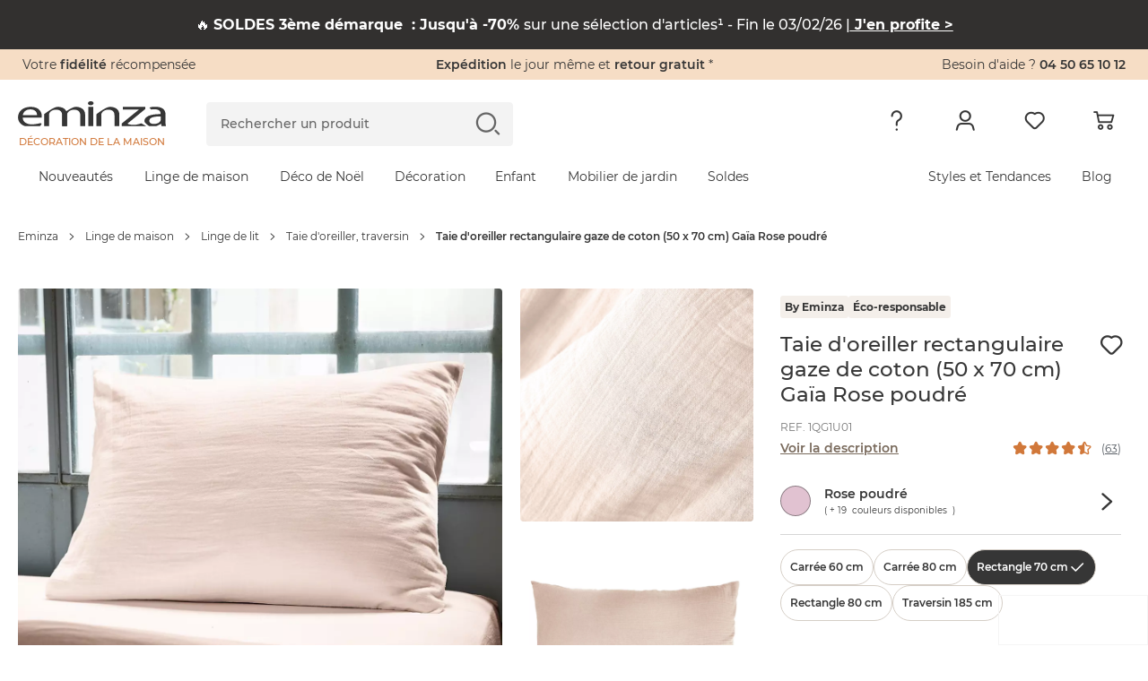

--- FILE ---
content_type: text/html; charset=UTF-8
request_url: https://www.eminza.com/linge-de-maison/taie-d-oreiller-rectangulaire-gaze-de-coton-50-x-70-cm-gaia-rose-poudre-80929.html
body_size: 67420
content:
<!DOCTYPE html><html     lang="fr"
data-locale="fr_FR"
data-country="US"
data-currency="EUR"
data-currency_symbol="€"
data-env="prod"
class="eminza-fra"
data-legacy-env="prod"

><head><meta charset="utf-8"><meta http-equiv="X-UA-Compatible" content="IE=edge"><meta name="viewport" content="width=device-width, minimum-scale=1, initial-scale=1"><title>
		Taie d&#039;oreiller rectangulaire gaze de coton (50 x 70 cm) Gaïa Rose poudré - Linge de lit - Eminza	</title><link rel="preconnect" href="https://cdn1.eminza.com" crossorigin><link rel="preconnect" href="https://cdn2.eminza.com" crossorigin><link rel="preconnect" href="079rfva7e7.kameleoon.eu/" crossorigin><script type="text/javascript">window.kameleoonQueue = window.kameleoonQueue || [];</script><script type="text/javascript" src="//079rfva7e7.kameleoon.eu/kameleoon.js" async></script><meta name="description" content="Taie d&#039;oreiller rectangulaire gaze de coton (50 x 70 cm) Gaïa Rose poudré : choisissez parmi tous nos produits Linge de lit"><meta name="robots" content="index, follow"><meta property="og:type" content="website"><meta property="og:title" content="Taie d&#039;oreiller rectangulaire gaze de coton (50 x 70 cm) Gaïa Rose poudré - Linge de lit - Eminza"><meta property="og:description" content="Taie d&#039;oreiller rectangulaire gaze de coton (50 x 70 cm) Gaïa Rose poudré : choisissez parmi tous nos produits Linge de lit"><meta property="og:locale" content="fr_FR"><meta property="og:site_name" content="Eminza"><meta property="og:url" content="https://www.eminza.com/linge-de-maison/taie-d-oreiller-rectangulaire-gaze-de-coton-50-x-70-cm-gaia-rose-poudre-80929.html"><meta property="og:image" content="https://cdn2.eminza.com/uploads/cache/square_thumbnail_xl_standard/uploads/media/650d65e812a1c/taie-d-oreiller-rectangulaire-gaze-de-coton-l70-cm-gaia-rose-poudre-1.webp"><meta property="og:image:type" content="image/jpeg"><meta property="og:image:height" content="0"><meta property="og:image:width" content="0"><meta property="fb:page_id" content="339095962806133"/><link
            class="switch_lang"
            rel="alternate"
            hreflang="fr"
            href="https://www.eminza.com/linge-de-maison/taie-d-oreiller-rectangulaire-gaze-de-coton-50-x-70-cm-gaia-rose-poudre-80929.html"
            data-locale="fr_FR"
        /><link
            class="switch_lang"
            rel="alternate"
            hreflang="es"
            href="https://www.eminza.es/ropa-para-el-hogar/funda-para-almohada-rectangular-en-gasa-de-algodon-l70-cm-gaia-rosa-palo-94807.html"
            data-locale="es_ES"
        /><link
            class="switch_lang"
            rel="alternate"
            hreflang="it"
            href="https://www.eminza.it/casa-biancheria/federa-rettangolare-garza-di-cotone-l70-cm-gaia-rosa-cipria-94807.html"
            data-locale="it_IT"
        /><link
            class="switch_lang"
            rel="alternate"
            hreflang="de"
            href="https://www.eminza.de/heimtextilien/rechteckiger-kopfkissenbezug-aus-baumwoll-gaze-70-cm-gaia-puderrosa-94807.html"
            data-locale="de_DE"
        /><link
            class="switch_lang"
            rel="alternate"
            hreflang="nl"
            href="https://www.eminza.nl/woontextiel/kussensloop-rechthoekig-katoengaas-50-x-70-cm-gaia-poederroze-94807.html"
            data-locale="nl_NL"
        /><link
            class="switch_lang"
            rel="alternate"
            hreflang="fr-ch"
            href="https://www.eminza.ch/fr/linge-de-maison/taie-d-oreiller-rectangulaire-gaze-de-coton-50-x-70-cm-gaia-rose-poudre-94807.html"
            data-locale="fr_CH"
        /><link
            class="switch_lang"
            rel="alternate"
            hreflang="de-ch"
            href="https://www.eminza.ch/de/heimtextilien/rechteckiger-kopfkissenbezug-aus-baumwoll-gaze-70-cm-gaia-puderrosa-94807.html"
            data-locale="de_CH"
        /><link
            class="switch_lang"
            rel="alternate"
            hreflang="it-ch"
            href="https://www.eminza.ch/it/casa-biancheria/federa-rettangolare-garza-di-cotone-l70-cm-gaia-rosa-cipria-94807.html"
            data-locale="it_CH"
        /><link
            class="switch_lang"
            rel="alternate"
            hreflang="dk"
            href="https://www.eminza.dk/hustekstiler/rektangulart-pudebetrak-i-dobbelt-bomuldsgaze-50-x-70-cm-gaia-stovet-rosa-94807.html"
            data-locale="da_DK"
        /><link rel="canonical" href="https://www.eminza.com/linge-de-maison/taie-d-oreiller-rectangulaire-gaze-de-coton-50-x-70-cm-gaia-rose-poudre-80929.html"><link rel="preload" as="font" type="font/woff2" href="https://cdn1.eminza.com/theme/fonts/Montserrat-SemiBold.woff2"
      crossorigin="anonymous" /><link rel="preload" as="font" type="font/woff2" href="https://cdn2.eminza.com/theme/fonts/Montserrat-Regular.woff2"
      crossorigin="anonymous" /><link rel="preload" as="font" type="font/woff2" href="https://cdn1.eminza.com/theme/fonts/Montserrat-Medium.woff2"
      crossorigin="anonymous" /><link rel="preload" as="font" type="font/woff2" href="https://cdn2.eminza.com/theme/fonts/Montserrat-Bold.woff2"
      crossorigin="anonymous" /><link rel="preload" as="font" type="font/woff2" href="https://cdn1.eminza.com/theme/fonts/Fave-Script.woff2"
      crossorigin="anonymous" /><link rel="preload" as="font" type="font/woff2" href="https://cdn2.eminza.com/theme/fonts/EminzaNew.woff2?v=71"
      crossorigin="anonymous" /><link rel="stylesheet"
	  id="js-stylePage"
	  class=""
	  media="only screen and (min-width: 992px)"
	  href="https://cdn2.eminza.com/theme/css/pages/product/product-priority-desktop.ccf5fa29.min.css"
	  data-media="only screen and (max-width: 767px)"
	  data-href="https://cdn1.eminza.com/theme/css/pages/product/product-priority-mobile.1a8fabcc.min.css"
	  data-device="desktop"
	  data-media-other="only screen and (min-width: 768px) and (max-width: 991px)"
	  data-href-other="https://cdn1.eminza.com/theme/css/pages/product/product-priority-tablet.a9532952.min.css"
	  type="text/css"/><link rel="preload"
		  media="only screen and (min-width: 768px) and (max-width: 991px)"
		  href="https://cdn2.eminza.com/theme/css/pages/product/product-priority-tablet.a9532952.min.css"
		  type="text/css"
		  as="style"
		  onload="this.onload=null;this.rel='stylesheet'"/><link rel="preload"
	  class="js-stylePageDefer "
	  href="https://cdn1.eminza.com/theme/css/pages/product/product-desktop.8ceb8c0a.min.css"
	  media="only screen and (min-width: 992px)"
	  type="text/css"
	  as="style"
	  data-media="only screen and (max-width: 767px)"
	  data-href="https://cdn1.eminza.com/theme/css/pages/product/product-mobile.80746a9c.min.css"
	  data-device="desktop"
	  data-media-other="only screen and (min-width: 768px) and (max-width: 991px)"
	  data-href-other="https://cdn2.eminza.com/theme/css/pages/product/product-tablet.912355d1.min.css"
	  onload="this.onload=null;this.rel='stylesheet'"><noscript><link rel="stylesheet" href="https://cdn1.eminza.com/theme/css/pages/product/product-desktop.8ceb8c0a.min.css"></noscript><link rel="apple-touch-icon" sizes="57x57" href="https://cdn2.eminza.com/theme/img/favicon/apple-icon-57x57.png"><link rel="apple-touch-icon" sizes="60x60" href="https://cdn2.eminza.com/theme/img/favicon/apple-icon-60x60.png"><link rel="apple-touch-icon" sizes="72x72" href="https://cdn1.eminza.com/theme/img/favicon/apple-icon-72x72.png"><link rel="apple-touch-icon" sizes="76x76" href="https://cdn2.eminza.com/theme/img/favicon/apple-icon-76x76.png"><link rel="apple-touch-icon" sizes="114x114" href="https://cdn2.eminza.com/theme/img/favicon/apple-icon-114x114.png"><link rel="apple-touch-icon" sizes="120x120" href="https://cdn2.eminza.com/theme/img/favicon/apple-icon-120x120.png"><link rel="apple-touch-icon" sizes="144x144" href="https://cdn1.eminza.com/theme/img/favicon/apple-icon-144x144.png"><link rel="apple-touch-icon" sizes="152x152" href="https://cdn2.eminza.com/theme/img/favicon/apple-icon-152x152.png"><link rel="apple-touch-icon" sizes="180x180" href="https://cdn1.eminza.com/theme/img/favicon/apple-icon-180x180.png"><link rel="icon" type="image/png" sizes="192x192"  href="https://cdn2.eminza.com/theme/img/favicon/android-icon-192x192.png"><link rel="icon" type="image/png" sizes="32x32" href="https://cdn1.eminza.com/theme/img/favicon/favicon-32x32.png"><link rel="icon" type="image/png" sizes="96x96" href="https://cdn1.eminza.com/theme/img/favicon/favicon-96x96.png"><link rel="icon" type="image/png" sizes="16x16" href="https://cdn2.eminza.com/theme/img/favicon/favicon-16x16.png"><link rel="manifest" href="/manifest.json"><meta name="msapplication-TileColor" content="#363636"><meta name="msapplication-TileImage" content="https://cdn1.eminza.com/theme/img/favicon/ms-icon-144x144.png"><meta name="theme-color" content="#FFFFFF"><script type="application/ld+json">
            {"@context":"https:\/\/schema.org\/","@type":"Product","sku":"1QG1U01","gtin14":"3760307850773","image":["https:\/\/cdn1.eminza.com\/uploads\/cache\/square_product_xl_standard\/uploads\/media\/650d65e812a1c\/taie-d-oreiller-rectangulaire-gaze-de-coton-l70-cm-gaia-rose-poudre-1.webp","https:\/\/cdn1.eminza.com\/uploads\/cache\/square_product_xl_standard\/uploads\/media\/6762d64a5c075\/taie-d-oreiller-rectangulaire-gaze-de-coton-l70-cm-gaia-rose-poudre-2.webp","https:\/\/cdn1.eminza.com\/uploads\/cache\/square_product_xl_standard\/uploads\/media\/6762d65fd3728\/taie-d-oreiller-rectangulaire-gaze-de-coton-l70-cm-gaia-rose-poudre-3.webp"],"name":"Taie d'oreiller rectangulaire gaze de coton (50 x 70 cm) Ga\u00efa Rose poudr\u00e9","description":"\tD\u00e9couvrez notre collection de linge de lit Ga\u00efa, en double gaze de coton.<br \/>\tLa gaze de coton est une mati\u00e8re tr\u00e8s actuelle, qui s'inscrit dans la tendance des mati\u00e8res naturelles.<br \/>\t<br \/>\tUltra d\u00e9co et d\u2019un grand confort, cette taie d'oreiller rectangulaire vous offrira de belles nuits de sommeil.<br \/>\tElle se marie parfaitement avec la housse de couette et le drap housse de la m\u00eame collection.","brand":{"@type":"Brand","name":""},"offers":{"@type":"Offer","url":"https:\/\/www.eminza.com\/linge-de-maison\/taie-d-oreiller-rectangulaire-gaze-de-coton-50-x-70-cm-gaia-rose-poudre-80929.html","itemCondition":"https:\/\/schema.org\/NewCondition","availability":"https:\/\/schema.org\/PreOrder","price":9.99,"priceCurrency":"EUR","priceValidUntil":"2026-12-31"},"aggregateRating":{"@type":"AggregateRating","ratingValue":4.5,"reviewCount":63}}
        </script><script type="application/ld+json">
            {"@context":"https:\/\/schema.org\/","@type":"BreadcrumbList","itemListElement":[{"@type":"ListItem","position":1,"name":"Eminza","item":"https:\/\/www.eminza.com\/"},{"@type":"ListItem","position":2,"name":"Linge de maison","item":"https:\/\/www.eminza.com\/linge-de-maison\/"},{"@type":"ListItem","position":3,"name":"Linge de lit","item":"https:\/\/www.eminza.com\/linge-de-maison\/linge-de-lit.html"},{"@type":"ListItem","position":4,"name":"Taie d'oreiller, traversin","item":"https:\/\/www.eminza.com\/linge-de-maison\/linge-de-lit\/taie-d-oreiller-traversin.html"},{"@type":"ListItem","position":5,"name":"Taie d'oreiller rectangulaire gaze de coton (50 x 70 cm) Ga\u00efa Rose poudr\u00e9"}]}
        </script></head>

<body class="l-desktop desktop l-desktop desktop-xl l-product desktop site-portail"
	 data-hjid="3007226" data-is-logged="" data-is-guest="">

	    <!-- Google Tag Manager -->
    <script>
        dataLayer = [{"hashID":"","mail":"","customer_type":"visitor","pagetype":"product","id_univers":4,"prodid":"1QG1U01","pid":"1QG1U01","pname":"Taie d'oreiller rectangulaire gaze de coton (50 x 70 cm) Ga\u00efa Rose poudr\u00e9","pcat":"Linge de lit","pvalue":9.99,"kameleoon":{"product_site_id":2,"product_price":9.99,"product_discount":true},"ecommerce":{"detail":{"products":[{"name":"Taie d'oreiller rectangulaire gaze de coton (50 x 70 cm) Ga\u00efa Rose poudr\u00e9","id":"1QG1U01","price":9.99,"category":"Linge de lit"}]},"items":[{"item_id":"1QG1U01","item_name":"Taie d'oreiller rectangulaire gaze de coton (50 x 70 cm) Ga\u00efa Rose poudr\u00e9","discount":23.09,"price":9.99,"item_category":"LDM","item_category2":"Linge de lit","item_category3":"Taie d'oreiller, traversin","item_variant":"rose-poudre_rectangle-70-cm","item_brand":"EMINZA"}]}}];
        
        (function (w, d, s, l, p) {
            w[l] = w[l] || [];
            w[l].push({'gtm.start': new Date().getTime(), event: 'gtm.js'});
            var f = d.getElementsByTagName(s)[0], j = d.createElement(s), dl = l != 'dataLayer' ? '&l=' + l : '';
            j.async = true;
            j.src = 'https://www.googletagmanager.com/gtm.js?id=' + p + dl;
            f.parentNode.insertBefore(j, f);
        })(window, document, 'script', 'dataLayer', 'GTM-MJB3ZD');
    </script>

    <noscript>
        <iframe
            src="https://www.googletagmanager.com/ns.html?id=GTM-MJB3ZD"
            height="0"
            width="0"
            style="display:none; visibility:hidden;"
        ></iframe>
    </noscript>
    <!-- End Google Tag Manager -->

            
            
	
	<span id="polyfill_js" data-cdn="https://cdn1.eminza.com" data-version="443"></span>
<input type="hidden" id="host_url" value="https://www.eminza.com/"/>
<input type="hidden" id="data-cdn" value="https://cdn1.eminza.com">
<input type="hidden" id="universe" value="">
<input type="hidden" id="enableTrustpilot" value="1"/>
<input type="hidden" id="token_session_id" value="6a20b140916bc30819f0f0d5415642ae"/>
<input type="hidden" id="data-header-login" value="">
<input type="hidden" id="data-header-firstname" value="">
<input type="hidden" id="data-wishlist-products" value="[]">

<input type="hidden" id="data-algolia-analytics" value="1"/>

<script>
    window.EMINZA = window.EMINZA ? window.EMINZA : {};
    EMINZA.configEarlyBirds = {"clubFidelite":{"fr_FR":"620a5d74ede2c66683f77f51","es_ES":null,"it_IT":null,"de_DE":null,"nl_NL":null,"ch_FR":null,"ch_IT":null,"ch_DE":null,"da_DK":null},"homepage":{"fr_FR":"5fc4ca2c4a8342f36a0e31f3","es_ES":"60f53095d3d26e4b3432acf1","it_IT":"60f53639d3d26e4b3432ad1e","de_DE":"60f52fe00720900baa3ca984","nl_NL":"673b0bb79acf4bb0aec5c909","ch_FR":"673c96fd1abbfd04abee7ce3","ch_IT":"673c96fd1abbfd04abee7ce3","ch_DE":"673c96fd1abbfd04abee7ce3","da_DK":null},"homepageRefonte":{"fr_FR":"6261711c489db7ca0257a1f9","es_ES":null,"it_IT":null,"de_DE":null,"nl_NL":null,"ch_FR":null,"ch_IT":null,"ch_DE":null,"da_DK":null},"homepageUnivers":{"fr_FR":"6048a3235c47acb291017ff6","es_ES":"60f530a206062d45e175f6c5","it_IT":"60f5364945493011066ea814","de_DE":"60f52ff1eaa763528a28fb46","nl_NL":"673b082e5b95e3a5e217f2ec","ch_FR":"673c96a19acf4bb0aec5d9bb","ch_IT":"673c96a19acf4bb0aec5d9bb","ch_DE":"673c96a19acf4bb0aec5d9bb","da_DK":null},"homepagev2":{"fr_FR":"63a96e9c355034a2ffc469b5","es_ES":"63be9cd12f4853d0a8f325ea","it_IT":"63bea0d82f4853d0a8f32617","de_DE":"63be974fd336d2bb3060c286","nl_NL":null,"ch_FR":null,"ch_IT":null,"ch_DE":null,"da_DK":null},"page404":{"fr_FR":"60e49d0cfa8bf7ea9c5d5797","es_ES":"60f530ddc82a20b7044c4c8d","it_IT":"60f5369bd3d26e4b3432ad34","de_DE":"60f5302ac82a20b7044c4c89","nl_NL":null,"ch_FR":null,"ch_IT":null,"ch_DE":null,"da_DK":null},"pageCommandeVide":{"fr_FR":"60531c332b0bc1ea83b19ef6","es_ES":"60f530be0720900baa3ca98a","it_IT":"60f536690720900baa3ca9b1","de_DE":"60f5300fd3d26e4b3432acef","nl_NL":"673b0d6d1abbfd04abee6c7d","ch_FR":"673c977dc87e1965bbddb15f","ch_IT":"673c977dc87e1965bbddb15f","ch_DE":"673c977dc87e1965bbddb15f","da_DK":null},"pageListe":{"fr_FR":"5f761f2d5c6891025bd2ea7e","es_ES":"60f530ceeaa763528a28fb48","it_IT":"60f5368b06062d45e175f6d8","de_DE":"60f5301b0720900baa3ca986","nl_NL":null,"ch_FR":null,"ch_IT":null,"ch_DE":null,"da_DK":null},"pagePanier":{"fr_FR":"5f3e9c1581a46e70b9394129","es_ES":"60f5305a06062d45e175f6c3","it_IT":"60f5361706062d45e175f6d4","de_DE":"60f52fb2eaa763528a28fb42","nl_NL":"673b0cac250b619e86257d3b","ch_FR":"673c97265b95e3a5e218cc2c","ch_IT":"673c97265b95e3a5e218cc2c","ch_DE":"673c97265b95e3a5e218cc2c","da_DK":null},"pagePanierVide":{"fr_FR":"603627433db79ed8c784d213","es_ES":"60f530b10720900baa3ca988","it_IT":"60f5365beaa763528a28fb60","de_DE":"60f52fff06062d45e175f6c1","nl_NL":"673b0cfa1abbfd04abee6c71","ch_FR":"673c975909722b7d1948af1d","ch_IT":"673c975909722b7d1948af1d","ch_DE":"673c975909722b7d1948af1d","da_DK":null},"pdp1":{"fr_FR":"5efde09e17a3fc65ecc0eaa7","es_ES":"60f5305145493011066ea7dd","it_IT":"60f5360245493011066ea808","de_DE":"60f52fa2d3d26e4b3432aced","nl_NL":null,"ch_FR":null,"ch_IT":null,"ch_DE":null,"da_DK":null},"pdpSimilarite":{"fr_FR":"6336c3f865a655c9a3a7f320","es_ES":null,"it_IT":null,"de_DE":null,"nl_NL":null,"ch_FR":null,"ch_IT":null,"ch_DE":null,"da_DK":null},"popInPanier":{"fr_FR":"5f2407d103cada59dfa65930","es_ES":"60f53087c82a20b7044c4c8b","it_IT":"60f53627c82a20b7044c4cb8","de_DE":"60f52fcbeaa763528a28fb44","nl_NL":"673ca07dc87e1965bbddb1db","ch_FR":"673c96305b95e3a5e218cc29","ch_IT":"673c96305b95e3a5e218cc29","ch_DE":"673c96305b95e3a5e218cc29","da_DK":null},"wishlist":{"fr_FR":"60e49e3883d71444b7bbb564","es_ES":"60f530ec0720900baa3ca98c","it_IT":"60f536a9eaa763528a28fb81","de_DE":"60f5303845493011066ea7db","nl_NL":"673b09899acf4bb0aec58739","ch_FR":"673c96db1abbfd04abee7ce1","ch_IT":"673c96db1abbfd04abee7ce1","ch_DE":"673c96db1abbfd04abee7ce1","da_DK":null},"page_produit_similarite":{"fr_FR":"650c3c571d515542ec596e62","es_ES":"650c512f1d515542ec597e68","it_IT":"650c534a2d1dd77bd7e23350","de_DE":"650c4e471d515542ec597c25","nl_NL":"673b069a250b619e86257cca","ch_FR":"673c95e3c87e1965bbddb15d","ch_IT":"673c95e3c87e1965bbddb15d","ch_DE":"673c95e3c87e1965bbddb15d","da_DK":null},"page_produit_complementarite":{"fr_FR":"650c3cd8af288f04abf55d49","es_ES":"650c521d3d6cd6deff0b9f33","it_IT":"650c5f413d6cd6deff0ba228","de_DE":"650c4f2a1d515542ec597cb9","nl_NL":"673b03e61abbfd04abeda6e8","ch_FR":"673c95b35b95e3a5e218cc26","ch_IT":"673c95b35b95e3a5e218cc26","ch_DE":"673c95b35b95e3a5e218cc26","da_DK":null},"slider_landing_noel_1":{"fr_FR":"650c4b2f066715450bbb8540","es_ES":"650c4df4066715450bbb868b","it_IT":"650c4632e62bac7396c82c7c","de_DE":"650c54193d6cd6deff0b9f35","nl_NL":null,"ch_FR":null,"ch_IT":null,"ch_DE":null,"da_DK":null},"slider_landing_noel_2":{"fr_FR":"650c4d512d1dd77bd7e2313a","es_ES":"650c4e223d6cd6deff0b9cd8","it_IT":"650c4a851d515542ec597bac","de_DE":"650c5436066715450bbb89d8","nl_NL":null,"ch_FR":null,"ch_IT":null,"ch_DE":null,"da_DK":null},"slider_landing_noel_3":{"fr_FR":"650c4db73d6cd6deff0b9ae2","es_ES":"650c4e493d6cd6deff0b9cda","it_IT":"650c4add2d1dd77bd7e23134","de_DE":"650c54531d310ebadc4599e8","nl_NL":null,"ch_FR":null,"ch_IT":null,"ch_DE":null,"da_DK":null},"slider_landing_noel_4":{"fr_FR":"650c4dcd1d310ebadc4597d3","es_ES":"650c4e5c1d515542ec597c27","it_IT":"650c4af81d310ebadc4596ea","de_DE":"650c546e2d1dd77bd7e23352","nl_NL":null,"ch_FR":null,"ch_IT":null,"ch_DE":null,"da_DK":null},"carte_cadeau":{"fr_FR":"68edfe79ade12a17cb8d8f00","es_ES":"68ef69b179be6eb9c0e4f01a","it_IT":"68ef69ee31850b669b14e8a9","de_DE":"68ef6966e79bded1612d2051","nl_NL":"68ef6a244994dc21f04c3cab","ch_FR":"68ef68e14994dc21f04c3ca9","ch_IT":"68ef68e14994dc21f04c3ca9","ch_DE":"68ef68e14994dc21f04c3ca9","da_DK":null}};
</script>

<script async>
    if (typeof window.siteLangues === 'undefined') {
        window.siteLangues = [];
                window.siteLangues.push({"id_site_langue":1,"id_site":1,"codeiso_langue":"FRA","intitule_langue":"FRANCE","url_site_langue":"www.eminza.com","intitule_trad_langue":"France","codeiso2_langue":"FR"});
                window.siteLangues.push({"id_site_langue":2,"id_site":1,"codeiso_langue":"ESP","intitule_langue":"ESPAGNE","url_site_langue":"www.eminza.es","intitule_trad_langue":"Espa\u00f1a","codeiso2_langue":"ES"});
                window.siteLangues.push({"id_site_langue":4,"id_site":1,"codeiso_langue":"ITA","intitule_langue":"ITALIE","url_site_langue":"www.eminza.it","intitule_trad_langue":"Italia","codeiso2_langue":"IT"});
                window.siteLangues.push({"id_site_langue":5,"id_site":1,"codeiso_langue":"DEU","intitule_langue":"ALLEMAGNE","url_site_langue":"www.eminza.de","intitule_trad_langue":"Deutschland","codeiso2_langue":"DE"});
                window.siteLangues.push({"id_site_langue":6,"id_site":1,"codeiso_langue":"NLD","intitule_langue":"PAYS BAS","url_site_langue":"www.eminza.nl","intitule_trad_langue":"Nederland","codeiso2_langue":"NL"});
                window.siteLangues.push({"id_site_langue":7,"id_site":1,"codeiso_langue":"CHE","intitule_langue":"SUISSE","url_site_langue":"www.eminza.ch","intitule_trad_langue":"Suisse","codeiso2_langue":"CH"});
                window.siteLangues.push({"id_site_langue":8,"id_site":1,"codeiso_langue":"DNK","intitule_langue":"DANEMARK","url_site_langue":"www.eminza.dk","intitule_trad_langue":"Danmark","codeiso2_langue":"DK"});
            }
</script>

	<div class="l-page">
			
<header
    class="l-header"
    role="banner"
    data-css-file-popin-redirect-lang="https://cdn2.eminza.com/theme/css/old-styles-popin-redirect-lang.ae39e489.min.css"
    data-css-file-search-primary="https://cdn2.eminza.com/theme/css/old-styles-search-primary.064af171.min.css"
    data-css-file-search="https://cdn1.eminza.com/theme/css/old-styles-search.cacc045f.min.css"
>
    <div class="c-bannerTop">
    <div class="c-bannerTop__container l-container-fluid l-container-eminza track-gtm no-prevent" data-track="promotion"
         data-id_track="page_home_bandeau">
        <div class="l-row  justify-content-between">
            <div class="c-bannerTop__text--left l-col">
                <span class="js-linkObfuscate" data-href="uggcf://jjj.rzvamn.pbz/yrpyhorzvamn">Votre <span class="u-colorPrimaryDark">fidélité</span> récompensée</span>
            </div>

            <div class="c-bannerTop__text--center l-col-12 l-col-xl-4">
                <span class="js-linkObfuscate" data-href="uggcf://jjj.rzvamn.pbz/cntrf/nvqr.ugzy#dhrfgvba1"><span class="u-colorPrimaryDark">Expédition</span> le jour même et <span class="u-colorPrimaryDark">retour gratuit</span> *</span>
            </div>

            <div class="c-bannerTop__text--right l-col"
                 data-name-link="Phone">
				Besoin d'aide ?
				<span class="u-colorPrimaryDark js-linkObfuscate" data-href="gry:0450651012">
					04 50 65 10 12
				</span>
            </div>
        </div>
    </div>
</div>

    <div class="l-header__container">
        <div class="l-container-fluid l-header__firstLine l-container-eminza">
            <div class="l-row">
                <div class="l-col-6 l-col-md-4 l-col-xl-2 l-order-md-1">
                    <div class="c-menuMobile js-menuOpen l-hidden-xl l-hidden-xxl">
                        <svg width="23" height="17" viewBox="0 0 23 17" fill="none"
                             xmlns="http://www.w3.org/2000/svg">
                            <path
                                d="M0 1.5C0 0.671573 0.671573 0 1.5 0H21.5C22.3284 0 23 0.671573 23 1.5C23 2.32843 22.3284 3 21.5 3H1.5C0.671573 3 0 2.32843 0 1.5Z"
                                fill="#363636"></path>
                            <path
                                d="M0 8.5C0 7.67157 0.671573 7 1.5 7H21.5C22.3284 7 23 7.67157 23 8.5C23 9.32843 22.3284 10 21.5 10H1.5C0.671573 10 0 9.32843 0 8.5Z"
                                fill="#363636"></path>
                            <path
                                d="M0 15.5C0 14.6716 0.671573 14 1.5 14H21.5C22.3284 14 23 14.6716 23 15.5C23 16.3284 22.3284 17 21.5 17H1.5C0.671573 17 0 16.3284 0 15.5Z"
                                fill="#363636"></path>
                        </svg>
                    </div>

                        <a
        href="https://www.eminza.com/"
        class="c-logo"
        title="Eminza.com"
        data-name-link='Logo' xmlns='http://www.w3.org/1999/html'
    >
        <span class="c-logo__img">
    <svg width="100%" height="100%" viewBox="0 0 187 31" fill="none" xmlns="http://www.w3.org/2000/svg">
        <path d="M6.04207 20.2445C6.1822 26.1377 11.4565 28.5394 17.6534 28.5394C21.4836 28.5394 24.691 27.7998 26.3959 27.4729C26.6606 27.4184 26.8941 27.3794 27.0848 27.3522C32.6394 26.1728 28.0774 30.6024 27.6648 30.7231C15.6643 30.7542 18.8795 30.7231 8.70453 30.7231C3.20445 28.8391 0.0593262 24.9311 0.0593262 19.8747C0.0593262 12.5997 6.1822 6.90498 16.1041 6.90498C27.2211 6.90498 30.1093 13.783 30.1093 18.1932C30.1093 19.0846 30.0392 19.7541 29.8991 20.2445H6.04207ZM24.1266 17.1033C24.1966 14.3785 22.5073 10.0229 15.6137 10.0229C9.28062 10.0229 6.60648 14.0827 6.11603 17.1033H24.1266Z"
              fill="#363636" />
        <path d="M186.506 25.1061C186.506 27.1341 186.646 29.1153 187 30.7113H181.441L180.877 27.7646H180.667C179.472 28.9635 174.851 30.7151 174.851 30.7151H165.887C165.887 30.7151 159.838 27.1029 159.838 24.5261C159.838 18.8781 167.156 15.7875 180.316 15.8342V15.3515C180.316 13.4208 179.538 9.89425 172.574 9.94096C169.336 9.94096 168.553 10.2212 168.553 10.2212L166.121 7.97136C166.121 7.97136 168.184 6.87758 171.348 6.90093C172.17 6.90482 174.925 6.90482 175.972 6.90482C184.38 7.62493 186.506 12.0779 186.506 16.3674V25.1061ZM180.457 18.7808C173.699 18.6835 166.031 19.5048 166.031 24.0434C166.031 26.846 168.705 28.0994 171.804 28.0994C176.307 28.0994 179.192 26.1687 180.176 24.1874C180.387 23.7515 180.461 23.2688 180.461 22.8368V18.7808H180.457Z"
              fill="#363636" />
        <path d="M99.2168 15.9978C99.2168 15.9978 110.995 6.90109 116.172 6.90498C121.353 6.90888 128.208 8.82787 128.208 16.8152V30.7153H122.011V17.294C122.011 13.5417 119.971 10.3693 114.129 10.3693C110.12 10.3693 106.955 12.3428 105.826 14.6977C105.542 15.2271 105.406 15.9978 105.406 16.6712V30.7153H99.2129V15.9978H99.2168Z"
              fill="#363636" />
        <path d="M88.9863 30.7V6.88576H95.1793V30.6961H88.9863V30.7Z" fill="#363636" />
        <path d="M91.919 4.9162C89.8521 4.9162 88.4741 3.78349 88.4741 2.43669C88.4741 1.086 89.9143 -6.67572e-06 92.0435 -6.67572e-06C94.1766 -6.67572e-06 95.5507 1.086 95.5507 2.43669C95.5507 3.78349 94.1766 4.9162 91.9813 4.9162H91.919Z"
              fill="#363636" />
        <path d="M33.0764 15.9978C33.0764 15.9978 44.8551 6.90498 50.036 6.90498C55.213 6.90887 62.0676 8.82787 62.0676 16.8152V30.7192H55.8747V17.294C55.8747 13.5417 53.835 10.3654 47.9924 10.3654C43.9832 10.3654 40.8147 12.3389 39.6897 14.6938C39.4056 15.2232 39.2694 15.9939 39.2694 16.6673V30.7153H33.0764V15.9978Z"
              fill="#363636" />
        <path d="M55.9541 16.0016C55.9541 16.0016 67.7327 6.90487 72.9097 6.90876C78.0906 6.91266 84.9414 8.83165 84.9414 16.819V30.723H78.7485V17.2978C78.7485 13.5454 76.7088 10.3692 70.8701 10.3692C66.8569 10.3692 63.6923 12.3427 62.5674 14.6976C62.2833 15.227 62.1431 15.9977 62.1431 16.6711V30.7191H55.9502V16.0016H55.9541Z"
              fill="#363636" />
        <path d="M162.124 30.7084H131.233V27.4815C131.233 27.4815 153.448 9.73956 153.385 10.0354C153.385 10.0393 167.219 10.1911 146.725 10.1911H132.487V6.90194H161.053V9.50212L142.167 24.6244C141.793 24.9397 140.832 25.6754 139.275 26.8315C138.901 27.0728 138.563 27.6255 138.52 27.4387C138.808 28.7115 145.425 29.5056 148.792 29.0268C152.159 28.5519 155.989 27.283 155.989 27.283L162.124 30.7084Z"
              fill="#363636" />
    </svg>
</span>

    <span class="c-logo__text">
        Décoration de la maison
    </span>
    </a>

                    <button type="button" class="c-menuSticky l-hidden l-hidden-sm l-hidden-md l-hidden-lg">
                        <span>
                            Menu
                        </span>
                        <i class="icon icon-dropDown" role="img"
                           aria-label="Icône : Menu"></i>
                    </button>
                </div>

                <div class="l-col-6 l-col-md-3 l-col-xl-5 l-order-md-3 l-header_topRight">
                    
                    <ul class="c-menuTertiary">
                        <li class="c-menuTertiary__item l-hidden l-hidden-sm l-hidden-md l-hidden-lg">
                            <a
                                title="Besoin d&#039;aide"
                                href="https://www.eminza.com/pages/aide.html"
                                data-name-link="Besoin d'Aide"
                            >
                                <i
                                    class="icon icon-question"
                                    role="img"
                                    aria-label="Icône : Besoin d&#039;aide"
                                ></i>
                            </a>

                            <nav class="c-menuHelp l-hidden l-hidden-sm l-hidden-md l-hidden-lg" role="navigation"
     aria-label="Menu Besoin d&#039;aide">
    <p class="u-h5">Besoin d&#039;aide ?</p>

    <ul class="c-menuHelp__container">
                    <li class="c-menuHelp__item ">
                <span
                    class="c-menuHelp__item--title js-linkObfuscate "
                    data-href="/zba-pbzcgr.cuc"
                    data-text="Suivre ma commande"
                >
                    <i
                        class="icon icon-box"
                        role="img"
                        aria-label="Icône : Suivre ma commande"
                    ></i>
                    <span>
                        Suivre ma commande
                    </span>
                </span>
            </li>
                    <li class="c-menuHelp__item ">
                <span
                    class="c-menuHelp__item--title js-linkObfuscate "
                    data-href="uggcf://jjj.rzvamn.pbz/nppbhag/ergheaf"
                    data-text="Renvoyer un article"
                >
                    <i
                        class="icon icon-orderReturn"
                        role="img"
                        aria-label="Icône : Renvoyer un article"
                    ></i>
                    <span>
                        Renvoyer un article
                    </span>
                </span>
            </li>
                    <li class="c-menuHelp__item ">
                <span
                    class="c-menuHelp__item--title js-linkObfuscate "
                    data-href="/cntrf/nvqr.ugzy#cneg2"
                    data-text="Information livraison"
                >
                    <i
                        class="icon icon-delivery"
                        role="img"
                        aria-label="Icône : Information livraison"
                    ></i>
                    <span>
                        Information livraison
                    </span>
                </span>
            </li>
                    <li class="c-menuHelp__item ">
                <span
                    class="c-menuHelp__item--title js-linkObfuscate "
                    data-href="/pbagnpgrm-abhf.ugzy"
                    data-text="Contacter le service client"
                >
                    <i
                        class="icon icon-customer"
                        role="img"
                        aria-label="Icône : Contacter le service client"
                    ></i>
                    <span>
                        Contacter le service client
                    </span>
                </span>
            </li>
                    <li class="c-menuHelp__item c-menuHelp__item--btn">
                <span
                    class="c-menuHelp__item--title js-linkObfuscate c-btn c-btn--outline c-btn--sm"
                    data-href="uggcf://jjj.rzvamn.pbz/cntrf/nvqr.ugzy"
                    data-text="Toute l&#039;aide en ligne"
                >
                    <i
                        class="icon "
                        role="img"
                        aria-label="Icône : Toute l&#039;aide en ligne"
                    ></i>
                    <span>
                        Toute l&#039;aide en ligne
                    </span>
                </span>
            </li>
            </ul>

            <div class="c-menuHelp__call">
                        <span
                class="c-menuHelp__call--link js-linkObfuscate"
                data-href="gry:04 50 65 10 12"
            >
                <i
                    class="icon icon-phone"
                    role="img"
                    aria-label="Icône : Téléphone"
                ></i>
                <span>
                    <span class="c-menuHelp__call--title">
                        J&#039;appelle le service client
                    </span>
                    <span class="c-menuHelp__call--phone">
                        04 50 65 10 12
                    </span>
                </span>
            </span>
            <small class="c-menuHelp__call--time">
                Du lundi au vendredi : 9h - 13h | 14h - 17h
            </small>
        </div>
    </nav>
                        </li>
                        <li class="c-menuTertiary__item">
                            <a
                                class="c-menuTertiary__item__linkMobile"
                                title="Mon compte"
                                href="/account/dashboard"
                                data-name-link="Mon compte"
                            >
                                <i
                                    class="icon icon-profile"
                                    role="img"
                                    aria-label="Icône : Mon compte"
                                ></i>
                            </a>

                            <nav class="c-menuAccount l-hidden l-hidden-sm l-hidden-md l-hidden-lg"
     role="navigation" aria-label="Menu mon compte">

    <p class="c-menuAccount__titleName u-h5">Bonjour <span class='c-menuAccount__name'></span></p>

    <ul class="c-menuAccount__container">
                                <li class="c-menuAccount__item is-offline  c-menuAccount__item--btn js-openModalConnection">
				<span
                    class="c-menuAccount__item--title js-openModalConnection is-offline c-btn c-btn--primary c-btn--sm"
                    data-href="/zba-pbzcgr-ybtva.cuc"
                    data-text="Me connecter"
                >
										<span>
                        Me connecter
                    </span>
				</span>
            </li>
                                <li class="c-menuAccount__item  is-connected ">
				<span
                    class="c-menuAccount__item--title js-linkObfuscate is-connected"
                    data-href="/nppbhag/qnfuobneq"
                    data-text="Mon compte"
                >
					                        <i
                            class="icon icon-profile"
                            role="img"
                            aria-label="Icône : Mon compte"
                        ></i>
                    					<span>
                        Mon compte
                    </span>
				</span>
            </li>
                                <li class="c-menuAccount__item is-offline is-connected ">
				<span
                    class="c-menuAccount__item--title js-linkObfuscate is-offline is-connected"
                    data-href="/zba-pbzcgr.cuc"
                    data-text="Suivre ma commande"
                >
					                        <i
                            class="icon icon-box"
                            role="img"
                            aria-label="Icône : Suivre ma commande"
                        ></i>
                    					<span>
                        Suivre ma commande
                    </span>
				</span>
            </li>
                                <li class="c-menuAccount__item is-offline is-connected ">
				<span
                    class="c-menuAccount__item--title js-linkObfuscate is-offline is-connected"
                    data-href="uggcf://jjj.rzvamn.pbz/nppbhag/ergheaf"
                    data-text="Faire un retour"
                >
					                        <i
                            class="icon icon-orderReturn"
                            role="img"
                            aria-label="Icône : Faire un retour"
                        ></i>
                    					<span>
                        Faire un retour
                    </span>
				</span>
            </li>
                                <li class="c-menuAccount__item is-offline is-connected ">
				<span
                    class="c-menuAccount__item--title js-linkObfuscate is-offline is-connected"
                    data-href="/cntrf/nvqr.ugzy#cneg2"
                    data-text="Information livraison"
                >
					                        <i
                            class="icon icon-delivery"
                            role="img"
                            aria-label="Icône : Information livraison"
                        ></i>
                    					<span>
                        Information livraison
                    </span>
				</span>
            </li>
                <li class="c-menuAccount__item  is-connected c-menuAccount__item--btn ">
            
    
            <span data-href="uggcf://jjj.rzvamn.pbz/ybtbhg"
           class="c-btn js-linkObfuscate c-menuAccount__item--title is-connected c-btn--outline c-btn--sm"
           target="_self"
                           style=""
                >
                            <i class="icon icon-disconnect" role="img"
                   aria-label="Icône : Me déconnecter"></i>
                        <span style="">Me déconnecter</span>
                    </span>
    
        </li>
    </ul>

    <div class="c-menuAccount__creat">
        <span class="c-menuAccount__creat--or">
            ou
        </span>
        
    
            <span data-href="uggcf://jjj.rzvamn.pbz/nppbhag/qnfuobneq"
           class="c-btn js-linkObfuscate c-menuAccount__creat--link c-btn--outline"
           target="_self"
                           style=""
                >
                        <span style="">Créer mon compte</span>
                    </span>
    
    </div>
</nav>
                        </li>
                        <li class="c-menuTertiary__item c-menuTertiary__item--wishlist">
                            <a
                                title="Mes envies"
                                class="c-menuTertiary__item__linkMobile"
                                href="https://www.eminza.com/account/wishlist"
                                data-name-link="Wishlist"
                            >
                                <i
                                    class="icon icon-like"
                                    role="img"
                                    aria-label="Icône : Mes envies"
                                ></i>
                            </a>

                            <div class="c-menuWishlist l-hidden l-hidden-sm l-hidden-md l-hidden-lg">
    <div class="c-menuWishlist__img">
				<picture><source type="image/png" data-srcset="https://cdn2.eminza.com/theme/img/menu/wishlist.png 1x"><img src="data:image/svg+xml;charset=utf-8,%3Csvg xmlns%3D'http%3A%2F%2Fwww.w3.org%2F2000%2Fsvg' viewBox%3D'0 0 600 600'%2F%3E" alt="Mes envies" class=" lazy lazyload" width="250" height="147" data-sizes="auto" data-src="" /></picture>
    </div>

    <div class="c-menuWishlist__container">
		<p class="u-h5">Mes envies</p>
		<p>Mettez de côté vos articles préférés et gérez vos listes d&#039;envie</p>
		
    
            <span data-href="uggcf://jjj.rzvamn.pbz/nppbhag/jvfuyvfg"
           class="c-btn js-linkObfuscate c-btn--outline"
           target="_self"
                           style=""
                >
                        <span style="">Gérer mes envies</span>
                    </span>
    
    </div>
</div>
                        </li>
                        <li class="c-menuTertiary__item c-menuTertiary__item--cart">
                            <a title="Mon panier"
                               class="c-menuTertiary__item__linkMobile"
                               href="https://www.eminza.com/cart"
                               data-name-link="Panier">
                                <i class="icon icon-cart" role="img"
                                   aria-label="Icône : Mon panier"></i>
                            </a>
                            <span class="c-menuTertiary__badge c-menuTertiary__badge--cart"></span>
                            <span class="c-menuTertiary__dot c-menuTertiary__dot--cart"></span>
                            <div class="c-cartHeader l-hidden l-hidden-sm l-hidden-md l-hidden-lg">
        <div class="c-cartHeader__list">
	<p class="u-h5">Mon panier (<span class="c-cartHeader__numberProducts"></span>)</p>

	<ul class="c-cartHeader__listProducts"></ul>

	<template class="list-product">
    <li class="c-cartHeader__product" data-devise="EUR" data-product="">
        <div class="c-cartHeader__product--img"><a href=""><img src="" alt="" width="50"></a></div>
        <div class="c-cartHeader__product--content">
            <div class="c-cartHeader__product--title"><a href=""></a></div>
            <div class="c-cartHeader__product--details">
                <div class="c-cartHeader__product--quantity">x<span></span></div>
                <div class="c-cartHeader__product--reduced"></div>
                <div class="c-cartHeader__product--price"></div>
            </div>
        </div>
        <div class="c-cartHeader__product--close">
            <button class="js-deleteProduct" title="Supprimer"><i
                        class="icon icon-closeMenu"></i></button>
        </div>
    </li>
</template>

	<div class="c-cartHeader__total">
		<div>Total <span>(hors livraison)</span></div>
		<div>
			<span class="c-cartHeader__total--price"></span>
		</div>
	</div>

	<div class="c-cartHeader__btn">
		
    
            <span data-href="uggcf://jjj.rzvamn.pbz/pneg"
           class="c-btn js-linkObfuscate c-btn--primary"
           target="_self"
                           style=""
                >
                        <span style="">Voir mon panier</span>
                    </span>
    
	</div>
</div>

        <div class="c-cartHeader__empty">
    <p class="u-h5">Oh un petit panier vide !</p>

    <div class="c-cartHeader__emptyIcon">
        <i class="icon icon-cart" role="img"
           aria-label="Icône : Oh un petit panier vide !"></i>
    </div>

    <ul class="c-cartHeader__emptyLinks">
        <li class="c-cartHeader__emptyLink">
            <a href="/tendances">
                <i class="icon icon-delivery" role="img"
                   aria-label="Icône : Trouver de l’inspiration grâce aux tendances et styles "></i>
                <span>Trouver de l’inspiration grâce aux tendances et styles </span>
            </a>
        </li>
    </ul>
</div>
</div>
                        </li>
                    </ul>
                </div>

                <div class="l-col-md-5 l-col-xl-5 l-order-md-2">
                    <div
    id="js-start-search"
    class="c-inputSearch c-form__group"
    role="search"
    data-name-link="Search"
>
            <!--suppress HtmlFormInputWithoutLabel -->
        <input
            type="text"
            class="js-searchAll"
            name="mot"
            placeholder="Rechercher un produit" readonly
        >
        <button type="button" class="c-inputSearch__btn" title="Rechercher">
            <span class="input-group-addon">
                <i
                    class="icon icon-search" role="img"
                    aria-label="Icône : Rechercher"
                ></i>
            </span>
            <span
                class="icon icon-change" role="img"
                aria-label="Icône : Chargement..."
            ></span>
        </button>

        <span class="dot-flashing">
            <span></span><span></span><span></span><span></span>
        </span
    </div>
                </div>
            </div>
        </div>

        <div class="l-container-fluid l-header__secondLine l-container-eminza">
            <div class="l-row">
                <div class="l-col-9">
                    <nav class="c-menuPrimary c-tabs__wrapper" role="navigation" aria-label="Menu primaire">
    <div class="c-menuPrimary__mobile l-container-xxl l-hidden-xl l-hidden-xxl">
        <div class="l-row">
            <div class="l-col-10">
                    <a
        href="https://www.eminza.com/"
        class="c-logo"
        title="Eminza.com"
        data-name-link='Logo' xmlns='http://www.w3.org/1999/html'
    >
        <span class="c-logo__img">
    <svg width="100%" height="100%" viewBox="0 0 187 31" fill="none" xmlns="http://www.w3.org/2000/svg">
        <path d="M6.04207 20.2445C6.1822 26.1377 11.4565 28.5394 17.6534 28.5394C21.4836 28.5394 24.691 27.7998 26.3959 27.4729C26.6606 27.4184 26.8941 27.3794 27.0848 27.3522C32.6394 26.1728 28.0774 30.6024 27.6648 30.7231C15.6643 30.7542 18.8795 30.7231 8.70453 30.7231C3.20445 28.8391 0.0593262 24.9311 0.0593262 19.8747C0.0593262 12.5997 6.1822 6.90498 16.1041 6.90498C27.2211 6.90498 30.1093 13.783 30.1093 18.1932C30.1093 19.0846 30.0392 19.7541 29.8991 20.2445H6.04207ZM24.1266 17.1033C24.1966 14.3785 22.5073 10.0229 15.6137 10.0229C9.28062 10.0229 6.60648 14.0827 6.11603 17.1033H24.1266Z"
              fill="#363636" />
        <path d="M186.506 25.1061C186.506 27.1341 186.646 29.1153 187 30.7113H181.441L180.877 27.7646H180.667C179.472 28.9635 174.851 30.7151 174.851 30.7151H165.887C165.887 30.7151 159.838 27.1029 159.838 24.5261C159.838 18.8781 167.156 15.7875 180.316 15.8342V15.3515C180.316 13.4208 179.538 9.89425 172.574 9.94096C169.336 9.94096 168.553 10.2212 168.553 10.2212L166.121 7.97136C166.121 7.97136 168.184 6.87758 171.348 6.90093C172.17 6.90482 174.925 6.90482 175.972 6.90482C184.38 7.62493 186.506 12.0779 186.506 16.3674V25.1061ZM180.457 18.7808C173.699 18.6835 166.031 19.5048 166.031 24.0434C166.031 26.846 168.705 28.0994 171.804 28.0994C176.307 28.0994 179.192 26.1687 180.176 24.1874C180.387 23.7515 180.461 23.2688 180.461 22.8368V18.7808H180.457Z"
              fill="#363636" />
        <path d="M99.2168 15.9978C99.2168 15.9978 110.995 6.90109 116.172 6.90498C121.353 6.90888 128.208 8.82787 128.208 16.8152V30.7153H122.011V17.294C122.011 13.5417 119.971 10.3693 114.129 10.3693C110.12 10.3693 106.955 12.3428 105.826 14.6977C105.542 15.2271 105.406 15.9978 105.406 16.6712V30.7153H99.2129V15.9978H99.2168Z"
              fill="#363636" />
        <path d="M88.9863 30.7V6.88576H95.1793V30.6961H88.9863V30.7Z" fill="#363636" />
        <path d="M91.919 4.9162C89.8521 4.9162 88.4741 3.78349 88.4741 2.43669C88.4741 1.086 89.9143 -6.67572e-06 92.0435 -6.67572e-06C94.1766 -6.67572e-06 95.5507 1.086 95.5507 2.43669C95.5507 3.78349 94.1766 4.9162 91.9813 4.9162H91.919Z"
              fill="#363636" />
        <path d="M33.0764 15.9978C33.0764 15.9978 44.8551 6.90498 50.036 6.90498C55.213 6.90887 62.0676 8.82787 62.0676 16.8152V30.7192H55.8747V17.294C55.8747 13.5417 53.835 10.3654 47.9924 10.3654C43.9832 10.3654 40.8147 12.3389 39.6897 14.6938C39.4056 15.2232 39.2694 15.9939 39.2694 16.6673V30.7153H33.0764V15.9978Z"
              fill="#363636" />
        <path d="M55.9541 16.0016C55.9541 16.0016 67.7327 6.90487 72.9097 6.90876C78.0906 6.91266 84.9414 8.83165 84.9414 16.819V30.723H78.7485V17.2978C78.7485 13.5454 76.7088 10.3692 70.8701 10.3692C66.8569 10.3692 63.6923 12.3427 62.5674 14.6976C62.2833 15.227 62.1431 15.9977 62.1431 16.6711V30.7191H55.9502V16.0016H55.9541Z"
              fill="#363636" />
        <path d="M162.124 30.7084H131.233V27.4815C131.233 27.4815 153.448 9.73956 153.385 10.0354C153.385 10.0393 167.219 10.1911 146.725 10.1911H132.487V6.90194H161.053V9.50212L142.167 24.6244C141.793 24.9397 140.832 25.6754 139.275 26.8315C138.901 27.0728 138.563 27.6255 138.52 27.4387C138.808 28.7115 145.425 29.5056 148.792 29.0268C152.159 28.5519 155.989 27.283 155.989 27.283L162.124 30.7084Z"
              fill="#363636" />
    </svg>
</span>

    <span class="c-logo__text">
        Décoration de la maison
    </span>
    </a>
            </div>

            <div class="l-col-2 c-menuPrimary__mobile--close js-menuClose">
                <i class="icon icon-close" role="img"
                   aria-label="Icône : Fermer"></i>
            </div>
        </div>
    </div>

        <nav aria-labelledby="tabs-heading" class="l-hidden-xl l-hidden-xxl">
        <ul class="c-menuPrimary__mobileTabs c-tabs" role="tablist">
            <li role="presentation" class="c-menuPrimary__mobileTab">
                <button
                    role="tab"
                    id="c-tabMenuPrimary"
                    aria-selected="true"
                    aria-controls="c-panelMenuPrimary"
                    tabindex="0"
                >
                    Boutique
                </button>
            </li>

                            <li role="presentation" class="c-menuPrimary__mobileTab">
                    <button
                        role="tab"
                        id="c-tabMenuTrends"
                        aria-selected="false"
                        aria-controls="c-panelMenuTrends"
                        tabindex="0"
                    >
                        Tendances
                    </button>
                </li>
            
                            <li role="presentation" class="c-menuPrimary__mobileTab">
                    <button
                        role="tab"
                        id="c-tabMenuBlog"
                        aria-selected="false"
                        aria-controls="c-panelMenuBlog"
                        tabindex="0"
                    >
                        Blog
                    </button>
                </li>
                    </ul>
    </nav>

    <section role="tabpanel"
             id="c-panelMenuPrimary"
             class="c-menuPrimary__tab"
             tabindex="0"
             aria-labelledby="c-tabMenuPrimary">
        <ul class="c-menuPrimary__container l-container-xxl">
                            <li class="c-menuPrimary__item js-menuItem c-menuPrimary__item--submenu c-menuPrimary__specific" data-universe="20">
                                            <a
                                class="c-menuPrimary__item--title js-menuTitle c-menuPrimary__itemTitle--submenu icon icon-arrowNext c-menuPrimary__specific is-active"
                                href="#" 
                                data-link-univers="Nouveautés"
                        >
                                                            <span class="c-menuPrimary__icon l-hidden-xl l-hidden-xxl">
                                <i class='icon icon-univerNew' role="img" aria-label="Nouveautés"></i>
                            </span>
                            
                            <span class="c-menuPrimary__item--label" data-text="Nouveautés">
                            Nouveautés
                        </span>
                        </a>
                    
                                            <div class="c-menuPrimarySubMenu js-menuSubMenu" data-link-univers="Nouveautés">
    <span class="c-menuPrimarySubMenu__background"></span>
    <div class="l-container-xxl">
                                                                                                                            <div class="l-row">
            <div
                class="l-col c-menuPrimarySubMenu_col-5 c-menuPrimarySubMenu__items c-menuPrimarySubMenu js-menuSubMenu"
            >
                <div class="c-menuPrimarySubMenuHeader l-hidden-xl l-hidden-xxl">
    <div class="c-menuPrimarySubMenuHeader__img">
                                        
                    
                    
        
                            
        
        <noscript>
            <img src="/uploads/media/633c2a5a1d401/m-new-393x197-nouveautes.jpg" alt="m-new-393x197-nouveautes.jpg" class="img-responsive"/>
        </noscript>
        <picture>
                                                <!--suppress RequiredAttributes -->
                    <source type="image/webp" media="(min-width: 992px) and (max-width: 1199px)" data-srcset="https://cdn2.eminza.com/uploads/cache/navigation_image_header_lg_standard/uploads/media/633c2a5a1d401/m-new-393x197-nouveautes.webp 1x,https://cdn1.eminza.com/uploads/cache/navigation_image_header_lg_retina/uploads/media/633c2a5a1d401/m-new-393x197-nouveautes.webp 2x"/>
                                                                <!--suppress RequiredAttributes -->
                    <source type="image/webp" media="(min-width: 576px) and (max-width: 767px)" data-srcset="https://cdn2.eminza.com/uploads/cache/navigation_image_header_sm_standard/uploads/media/633c2a5a1d401/m-new-393x197-nouveautes.webp 1x,https://cdn1.eminza.com/uploads/cache/navigation_image_header_sm_retina/uploads/media/633c2a5a1d401/m-new-393x197-nouveautes.webp 2x"/>
                                        <img
                src="data:image/svg+xml;charset=utf-8,%3Csvg xmlns%3D'http%3A%2F%2Fwww.w3.org%2F2000%2Fsvg' viewBox%3D'0 0 375 188'%2F%3E"
                alt="m-new-393x197-nouveautes.jpg" class="lazy lazyload "
                width="375"
                height="188"
                data-src="/uploads/media/633c2a5a1d401/m-new-393x197-nouveautes.jpg"
            />
        </picture>
    
        
        <button class="c-menuPrimarySubMenuHeader__nav js-menuNav" title="Retour" type="button">
            <i class="icon icon-arrowPrev" role="img" aria-label="Icône : Retour"></i>
        </button>

        <button class="c-menuPrimarySubMenuHeader__close c-menuPrimary__mobile--close js-menuClose">
            <i
                class="icon icon-close"
                role="img"
                aria-label="Icône : Fermer"
            ></i>
        </button>
    </div>
    <div
        class="c-menuPrimarySubMenuHeader__title c-menuPrimarySubMenuHeader__title--child"
    >
        <span class="c-menuPrimary__icon l-hidden-xl l-hidden-xxl">
            <i class='icon icon-univerNew' role="img" aria-label="Nouveautés"></i>
		</span>

                    <span>Nouveautés</span>

                        </div>
</div>

<ul class="c-menuPrimarySubMenu__list">
                                                        <li class="c-menuPrimarySubMenu__item js-menuItem js-linkObfuscate js-linkObfuscate--1">
                                            <span
                                class="c-menuPrimary__item--title js-menuTitle js-linkObfuscate c-menuPrimary__itemTitle--submenu icon icon-arrowNext"
                                data-href="uggcf://jjj.rzvamn.pbz/yvatr-qr-znvfba/?rap=abhirnhgrf-yvatr-znvfba"
                        >
                                                        Linge de maison
                        </span>
                                                                <div class="c-menuPrimarySubMenu js-menuSubMenu">
                            <div class="c-menuPrimarySubMenuHeader l-hidden-xl l-hidden-xxl">
    <div class="c-menuPrimarySubMenuHeader__img">
                                        
                    
                    
        
                            
        
        <noscript>
            <img src="/uploads/media/633c2a5a1d401/m-new-393x197-nouveautes.jpg" alt="m-new-393x197-nouveautes.jpg" class="img-responsive"/>
        </noscript>
        <picture>
                                                <!--suppress RequiredAttributes -->
                    <source type="image/webp" media="(min-width: 992px) and (max-width: 1199px)" data-srcset="https://cdn2.eminza.com/uploads/cache/navigation_image_header_lg_standard/uploads/media/633c2a5a1d401/m-new-393x197-nouveautes.webp 1x,https://cdn1.eminza.com/uploads/cache/navigation_image_header_lg_retina/uploads/media/633c2a5a1d401/m-new-393x197-nouveautes.webp 2x"/>
                                                                <!--suppress RequiredAttributes -->
                    <source type="image/webp" media="(min-width: 576px) and (max-width: 767px)" data-srcset="https://cdn2.eminza.com/uploads/cache/navigation_image_header_sm_standard/uploads/media/633c2a5a1d401/m-new-393x197-nouveautes.webp 1x,https://cdn1.eminza.com/uploads/cache/navigation_image_header_sm_retina/uploads/media/633c2a5a1d401/m-new-393x197-nouveautes.webp 2x"/>
                                        <img
                src="data:image/svg+xml;charset=utf-8,%3Csvg xmlns%3D'http%3A%2F%2Fwww.w3.org%2F2000%2Fsvg' viewBox%3D'0 0 375 188'%2F%3E"
                alt="m-new-393x197-nouveautes.jpg" class="lazy lazyload "
                width="375"
                height="188"
                data-src="/uploads/media/633c2a5a1d401/m-new-393x197-nouveautes.jpg"
            />
        </picture>
    
        
        <button class="c-menuPrimarySubMenuHeader__nav js-menuNav" title="Retour" type="button">
            <i class="icon icon-arrowPrev" role="img" aria-label="Icône : Retour"></i>
        </button>

        <button class="c-menuPrimarySubMenuHeader__close c-menuPrimary__mobile--close js-menuClose">
            <i
                class="icon icon-close"
                role="img"
                aria-label="Icône : Fermer"
            ></i>
        </button>
    </div>
    <div
        class="c-menuPrimarySubMenuHeader__title c-menuPrimarySubMenuHeader__title--child"
    >
        <span class="c-menuPrimary__icon l-hidden-xl l-hidden-xxl">
            <i class='icon icon-univerNew' role="img" aria-label="Linge de maison"></i>
		</span>

                    <div class='c-menuPrimarySubMenuHeader__parentTitle'>
                <span>Nouveautés</span>

                <a class="c-menuPrimarySubMenuHeader__currentTitle" href="https://www.eminza.com/linge-de-maison/?enc=nouveautes-linge-maison">
                    Linge de maison
                </a>
            </div>

                            <a class="c-menuPrimarySubMenuHeader__all" href="https://www.eminza.com/linge-de-maison/?enc=nouveautes-linge-maison">
                    Voir tout
                </a>
                        </div>
</div>

                            <ul class="c-menuPrimarySubMenu__list">
                                                        <li class="c-menuPrimarySubMenu__item js-menuItem js-linkObfuscate js-linkObfuscate--1">
                                            <span
                                class="c-menuPrimary__item--title js-menuTitle js-linkObfuscate "
                                data-href="uggcf://jjj.rzvamn.pbz/yvatr-qr-znvfba/evqrnh-ibvyntr-fgber-1576.ugzy?rap=abhirnhgrf-yvatr-znvfba"
                        >
                                                        Rideau / Voilage / Store
                        </span>
                                                        </li>
                                                                            <li class="c-menuPrimarySubMenu__item js-menuItem js-linkObfuscate js-linkObfuscate--1">
                                            <span
                                class="c-menuPrimary__item--title js-menuTitle js-linkObfuscate "
                                data-href="uggcf://jjj.rzvamn.pbz/yvatr-qr-znvfba/yvatr-qr-yvg.ugzy?rap=abhirnhgrf-yvatr-znvfba"
                        >
                                                        Linge de lit
                        </span>
                                                        </li>
                                                                            <li class="c-menuPrimarySubMenu__item js-menuItem js-linkObfuscate js-linkObfuscate--1">
                                            <span
                                class="c-menuPrimary__item--title js-menuTitle js-linkObfuscate "
                                data-href="uggcf://jjj.rzvamn.pbz/yvatr-qr-znvfba/yvatr-qr-gnoyr-1580.ugzy?rap=abhirnhgrf-yvatr-znvfba"
                        >
                                                        Linge de table
                        </span>
                                                        </li>
                                                                            <li class="c-menuPrimarySubMenu__item js-menuItem js-linkObfuscate js-linkObfuscate--1">
                                            <span
                                class="c-menuPrimary__item--title js-menuTitle js-linkObfuscate "
                                data-href="uggcf://jjj.rzvamn.pbz/yvatr-qr-znvfba/qrpb-grkgvyr-1768.ugzy?rap=abhirnhgrf-yvatr-znvfba"
                        >
                                                        Déco textile
                        </span>
                                                        </li>
                                                                            <li class="c-menuPrimarySubMenu__item js-menuItem js-linkObfuscate js-linkObfuscate--1">
                                            <span
                                class="c-menuPrimary__item--title js-menuTitle js-linkObfuscate "
                                data-href="uggcf://jjj.rzvamn.pbz/yvatr-qr-znvfba/yvatr-qr-onva-9408.ugzy?rap=abhirnhgrf-yvatr-znvfba"
                        >
                                                        Linge de bain
                        </span>
                                                        </li>
                        </ul>

                                            </div>
                                    </li>
                                                                            <li class="c-menuPrimarySubMenu__item js-menuItem js-linkObfuscate js-linkObfuscate--1">
                                            <span
                                class="c-menuPrimary__item--title js-menuTitle js-linkObfuscate c-menuPrimary__itemTitle--submenu icon icon-arrowNext"
                                data-href="uggcf://jjj.rzvamn.pbz/abry/?rap=abhirnhgrf-abry"
                        >
                                                        Noël
                        </span>
                                                                <div class="c-menuPrimarySubMenu js-menuSubMenu">
                            <div class="c-menuPrimarySubMenuHeader l-hidden-xl l-hidden-xxl">
    <div class="c-menuPrimarySubMenuHeader__img">
                                        
                    
                    
        
                            
        
        <noscript>
            <img src="/uploads/media/633c2a5a1d401/m-new-393x197-nouveautes.jpg" alt="m-new-393x197-nouveautes.jpg" class="img-responsive"/>
        </noscript>
        <picture>
                                                <!--suppress RequiredAttributes -->
                    <source type="image/webp" media="(min-width: 992px) and (max-width: 1199px)" data-srcset="https://cdn2.eminza.com/uploads/cache/navigation_image_header_lg_standard/uploads/media/633c2a5a1d401/m-new-393x197-nouveautes.webp 1x,https://cdn1.eminza.com/uploads/cache/navigation_image_header_lg_retina/uploads/media/633c2a5a1d401/m-new-393x197-nouveautes.webp 2x"/>
                                                                <!--suppress RequiredAttributes -->
                    <source type="image/webp" media="(min-width: 576px) and (max-width: 767px)" data-srcset="https://cdn2.eminza.com/uploads/cache/navigation_image_header_sm_standard/uploads/media/633c2a5a1d401/m-new-393x197-nouveautes.webp 1x,https://cdn1.eminza.com/uploads/cache/navigation_image_header_sm_retina/uploads/media/633c2a5a1d401/m-new-393x197-nouveautes.webp 2x"/>
                                        <img
                src="data:image/svg+xml;charset=utf-8,%3Csvg xmlns%3D'http%3A%2F%2Fwww.w3.org%2F2000%2Fsvg' viewBox%3D'0 0 375 188'%2F%3E"
                alt="m-new-393x197-nouveautes.jpg" class="lazy lazyload "
                width="375"
                height="188"
                data-src="/uploads/media/633c2a5a1d401/m-new-393x197-nouveautes.jpg"
            />
        </picture>
    
        
        <button class="c-menuPrimarySubMenuHeader__nav js-menuNav" title="Retour" type="button">
            <i class="icon icon-arrowPrev" role="img" aria-label="Icône : Retour"></i>
        </button>

        <button class="c-menuPrimarySubMenuHeader__close c-menuPrimary__mobile--close js-menuClose">
            <i
                class="icon icon-close"
                role="img"
                aria-label="Icône : Fermer"
            ></i>
        </button>
    </div>
    <div
        class="c-menuPrimarySubMenuHeader__title c-menuPrimarySubMenuHeader__title--child"
    >
        <span class="c-menuPrimary__icon l-hidden-xl l-hidden-xxl">
            <i class='icon icon-univerNew' role="img" aria-label="Noël"></i>
		</span>

                    <div class='c-menuPrimarySubMenuHeader__parentTitle'>
                <span>Nouveautés</span>

                <a class="c-menuPrimarySubMenuHeader__currentTitle" href="https://www.eminza.com/noel/?enc=nouveautes-noel">
                    Noël
                </a>
            </div>

                            <a class="c-menuPrimarySubMenuHeader__all" href="https://www.eminza.com/noel/?enc=nouveautes-noel">
                    Voir tout
                </a>
                        </div>
</div>

                            <ul class="c-menuPrimarySubMenu__list">
                                                        <li class="c-menuPrimarySubMenu__item js-menuItem js-linkObfuscate js-linkObfuscate--1">
                                            <span
                                class="c-menuPrimary__item--title js-menuTitle js-linkObfuscate "
                                data-href="uggcf://jjj.rzvamn.pbz/abry/obhyr-rg-qrpb-qr-fncva-1933.ugzy?rap=abhirnhgrf-abry"
                        >
                                                        Boule et déco de sapin
                        </span>
                                                        </li>
                                                                            <li class="c-menuPrimarySubMenu__item js-menuItem js-linkObfuscate js-linkObfuscate--1">
                                            <span
                                class="c-menuPrimary__item--title js-menuTitle js-linkObfuscate "
                                data-href="uggcf://jjj.rzvamn.pbz/abry/ivyyntr-qr-abry.ugzy?rap=abhirnhgrf-abry"
                        >
                                                        Village de Noel
                        </span>
                                                        </li>
                        </ul>

                                </div>
                                    </li>
                                                                            <li class="c-menuPrimarySubMenu__item js-menuItem js-linkObfuscate js-linkObfuscate--1">
                                            <span
                                class="c-menuPrimary__item--title js-menuTitle js-linkObfuscate c-menuPrimary__itemTitle--submenu icon icon-arrowNext"
                                data-href="uggcf://jjj.rzvamn.pbz/qrpbengvba/?rap=abhirnhgrf-10725"
                        >
                                                        Décoration
                        </span>
                                                                <div class="c-menuPrimarySubMenu js-menuSubMenu">
                            <div class="c-menuPrimarySubMenuHeader l-hidden-xl l-hidden-xxl">
    <div class="c-menuPrimarySubMenuHeader__img">
                                        
                    
                    
        
                            
        
        <noscript>
            <img src="/uploads/media/633c2a5a1d401/m-new-393x197-nouveautes.jpg" alt="m-new-393x197-nouveautes.jpg" class="img-responsive"/>
        </noscript>
        <picture>
                                                <!--suppress RequiredAttributes -->
                    <source type="image/webp" media="(min-width: 992px) and (max-width: 1199px)" data-srcset="https://cdn2.eminza.com/uploads/cache/navigation_image_header_lg_standard/uploads/media/633c2a5a1d401/m-new-393x197-nouveautes.webp 1x,https://cdn1.eminza.com/uploads/cache/navigation_image_header_lg_retina/uploads/media/633c2a5a1d401/m-new-393x197-nouveautes.webp 2x"/>
                                                                <!--suppress RequiredAttributes -->
                    <source type="image/webp" media="(min-width: 576px) and (max-width: 767px)" data-srcset="https://cdn2.eminza.com/uploads/cache/navigation_image_header_sm_standard/uploads/media/633c2a5a1d401/m-new-393x197-nouveautes.webp 1x,https://cdn1.eminza.com/uploads/cache/navigation_image_header_sm_retina/uploads/media/633c2a5a1d401/m-new-393x197-nouveautes.webp 2x"/>
                                        <img
                src="data:image/svg+xml;charset=utf-8,%3Csvg xmlns%3D'http%3A%2F%2Fwww.w3.org%2F2000%2Fsvg' viewBox%3D'0 0 375 188'%2F%3E"
                alt="m-new-393x197-nouveautes.jpg" class="lazy lazyload "
                width="375"
                height="188"
                data-src="/uploads/media/633c2a5a1d401/m-new-393x197-nouveautes.jpg"
            />
        </picture>
    
        
        <button class="c-menuPrimarySubMenuHeader__nav js-menuNav" title="Retour" type="button">
            <i class="icon icon-arrowPrev" role="img" aria-label="Icône : Retour"></i>
        </button>

        <button class="c-menuPrimarySubMenuHeader__close c-menuPrimary__mobile--close js-menuClose">
            <i
                class="icon icon-close"
                role="img"
                aria-label="Icône : Fermer"
            ></i>
        </button>
    </div>
    <div
        class="c-menuPrimarySubMenuHeader__title c-menuPrimarySubMenuHeader__title--child"
    >
        <span class="c-menuPrimary__icon l-hidden-xl l-hidden-xxl">
            <i class='icon icon-univerNew' role="img" aria-label="Décoration"></i>
		</span>

                    <div class='c-menuPrimarySubMenuHeader__parentTitle'>
                <span>Nouveautés</span>

                <a class="c-menuPrimarySubMenuHeader__currentTitle" href="https://www.eminza.com/decoration/?enc=nouveautes-10725">
                    Décoration
                </a>
            </div>

                            <a class="c-menuPrimarySubMenuHeader__all" href="https://www.eminza.com/decoration/?enc=nouveautes-10725">
                    Voir tout
                </a>
                        </div>
</div>

                            <ul class="c-menuPrimarySubMenu__list">
                                                        <li class="c-menuPrimarySubMenu__item js-menuItem js-linkObfuscate js-linkObfuscate--1">
                                            <span
                                class="c-menuPrimary__item--title js-menuTitle js-linkObfuscate "
                                data-href="uggcf://jjj.rzvamn.pbz/qrpbengvba/crgvg-zrhoyr-qr-enatrzrag-9440.ugzy?rap=abhirnhgrf-10725"
                        >
                                                        Petit meuble de rangement
                        </span>
                                                        </li>
                                                                            <li class="c-menuPrimarySubMenu__item js-menuItem js-linkObfuscate js-linkObfuscate--1">
                                            <span
                                class="c-menuPrimary__item--title js-menuTitle js-linkObfuscate "
                                data-href="uggcf://jjj.rzvamn.pbz/qrpbengvba/qrpbengvba-zhenyr-9441.ugzy?rap=abhirnhgrf-10725"
                        >
                                                        Décoration Murale
                        </span>
                                                        </li>
                                                                            <li class="c-menuPrimarySubMenu__item js-menuItem js-linkObfuscate js-linkObfuscate--1">
                                            <span
                                class="c-menuPrimary__item--title js-menuTitle js-linkObfuscate "
                                data-href="uggcf://jjj.rzvamn.pbz/qrpbengvba/yhzvanver-9443.ugzy?rap=abhirnhgrf-10725"
                        >
                                                        Luminaire
                        </span>
                                                        </li>
                                                                            <li class="c-menuPrimarySubMenu__item js-menuItem js-linkObfuscate js-linkObfuscate--1">
                                            <span
                                class="c-menuPrimary__item--title js-menuTitle js-linkObfuscate "
                                data-href="uggcf://jjj.rzvamn.pbz/qrpbengvba/nffvfr-15245.ugzy?rap=abhirnhgrf-10725"
                        >
                                                        Assise
                        </span>
                                                        </li>
                        </ul>

                                        </div>
                                    </li>
                                                                            <li class="c-menuPrimarySubMenu__item js-menuItem js-linkObfuscate js-linkObfuscate--1">
                                            <span
                                class="c-menuPrimary__item--title js-menuTitle js-linkObfuscate c-menuPrimary__itemTitle--submenu icon icon-arrowNext"
                                data-href="uggcf://jjj.rzvamn.pbz/rasnag/?rap=abhirnhgrf-20788"
                        >
                                                        Enfant
                        </span>
                                                                <div class="c-menuPrimarySubMenu js-menuSubMenu">
                            <div class="c-menuPrimarySubMenuHeader l-hidden-xl l-hidden-xxl">
    <div class="c-menuPrimarySubMenuHeader__img">
                                        
                    
                    
        
                            
        
        <noscript>
            <img src="/uploads/media/633c2a5a1d401/m-new-393x197-nouveautes.jpg" alt="m-new-393x197-nouveautes.jpg" class="img-responsive"/>
        </noscript>
        <picture>
                                                <!--suppress RequiredAttributes -->
                    <source type="image/webp" media="(min-width: 992px) and (max-width: 1199px)" data-srcset="https://cdn2.eminza.com/uploads/cache/navigation_image_header_lg_standard/uploads/media/633c2a5a1d401/m-new-393x197-nouveautes.webp 1x,https://cdn1.eminza.com/uploads/cache/navigation_image_header_lg_retina/uploads/media/633c2a5a1d401/m-new-393x197-nouveautes.webp 2x"/>
                                                                <!--suppress RequiredAttributes -->
                    <source type="image/webp" media="(min-width: 576px) and (max-width: 767px)" data-srcset="https://cdn2.eminza.com/uploads/cache/navigation_image_header_sm_standard/uploads/media/633c2a5a1d401/m-new-393x197-nouveautes.webp 1x,https://cdn1.eminza.com/uploads/cache/navigation_image_header_sm_retina/uploads/media/633c2a5a1d401/m-new-393x197-nouveautes.webp 2x"/>
                                        <img
                src="data:image/svg+xml;charset=utf-8,%3Csvg xmlns%3D'http%3A%2F%2Fwww.w3.org%2F2000%2Fsvg' viewBox%3D'0 0 375 188'%2F%3E"
                alt="m-new-393x197-nouveautes.jpg" class="lazy lazyload "
                width="375"
                height="188"
                data-src="/uploads/media/633c2a5a1d401/m-new-393x197-nouveautes.jpg"
            />
        </picture>
    
        
        <button class="c-menuPrimarySubMenuHeader__nav js-menuNav" title="Retour" type="button">
            <i class="icon icon-arrowPrev" role="img" aria-label="Icône : Retour"></i>
        </button>

        <button class="c-menuPrimarySubMenuHeader__close c-menuPrimary__mobile--close js-menuClose">
            <i
                class="icon icon-close"
                role="img"
                aria-label="Icône : Fermer"
            ></i>
        </button>
    </div>
    <div
        class="c-menuPrimarySubMenuHeader__title c-menuPrimarySubMenuHeader__title--child"
    >
        <span class="c-menuPrimary__icon l-hidden-xl l-hidden-xxl">
            <i class='icon icon-univerNew' role="img" aria-label="Enfant"></i>
		</span>

                    <div class='c-menuPrimarySubMenuHeader__parentTitle'>
                <span>Nouveautés</span>

                <a class="c-menuPrimarySubMenuHeader__currentTitle" href="https://www.eminza.com/enfant/?enc=nouveautes-20788">
                    Enfant
                </a>
            </div>

                            <a class="c-menuPrimarySubMenuHeader__all" href="https://www.eminza.com/enfant/?enc=nouveautes-20788">
                    Voir tout
                </a>
                        </div>
</div>

                            <ul class="c-menuPrimarySubMenu__list">
                                                        <li class="c-menuPrimarySubMenu__item js-menuItem js-linkObfuscate js-linkObfuscate--1">
                                            <span
                                class="c-menuPrimary__item--title js-menuTitle js-linkObfuscate "
                                data-href="uggcf://jjj.rzvamn.pbz/rasnag/yvatr-qr-znvfba-rasnag-19703.ugzy?rap=abhirnhgrf-20788"
                        >
                                                        Linge de maison enfant
                        </span>
                                                        </li>
                        </ul>

                            </div>
                                    </li>
                                                                            <li class="c-menuPrimarySubMenu__item js-menuItem js-linkObfuscate js-linkObfuscate--1">
                                            <span
                                class="c-menuPrimary__item--title js-menuTitle js-linkObfuscate c-menuPrimary__itemTitle--submenu icon icon-arrowNext"
                                data-href="uggcf://jjj.rzvamn.pbz/qrpbengvbaf-rkgrevrhef/?rap=abhirnhgrf-qrpbengvbaf-rkgrevrhef"
                        >
                                                        Mobilier de jardin
                        </span>
                                                                <div class="c-menuPrimarySubMenu js-menuSubMenu">
                            <div class="c-menuPrimarySubMenuHeader l-hidden-xl l-hidden-xxl">
    <div class="c-menuPrimarySubMenuHeader__img">
                                        
                    
                    
        
                            
        
        <noscript>
            <img src="/uploads/media/633c2a5a1d401/m-new-393x197-nouveautes.jpg" alt="m-new-393x197-nouveautes.jpg" class="img-responsive"/>
        </noscript>
        <picture>
                                                <!--suppress RequiredAttributes -->
                    <source type="image/webp" media="(min-width: 992px) and (max-width: 1199px)" data-srcset="https://cdn2.eminza.com/uploads/cache/navigation_image_header_lg_standard/uploads/media/633c2a5a1d401/m-new-393x197-nouveautes.webp 1x,https://cdn1.eminza.com/uploads/cache/navigation_image_header_lg_retina/uploads/media/633c2a5a1d401/m-new-393x197-nouveautes.webp 2x"/>
                                                                <!--suppress RequiredAttributes -->
                    <source type="image/webp" media="(min-width: 576px) and (max-width: 767px)" data-srcset="https://cdn2.eminza.com/uploads/cache/navigation_image_header_sm_standard/uploads/media/633c2a5a1d401/m-new-393x197-nouveautes.webp 1x,https://cdn1.eminza.com/uploads/cache/navigation_image_header_sm_retina/uploads/media/633c2a5a1d401/m-new-393x197-nouveautes.webp 2x"/>
                                        <img
                src="data:image/svg+xml;charset=utf-8,%3Csvg xmlns%3D'http%3A%2F%2Fwww.w3.org%2F2000%2Fsvg' viewBox%3D'0 0 375 188'%2F%3E"
                alt="m-new-393x197-nouveautes.jpg" class="lazy lazyload "
                width="375"
                height="188"
                data-src="/uploads/media/633c2a5a1d401/m-new-393x197-nouveautes.jpg"
            />
        </picture>
    
        
        <button class="c-menuPrimarySubMenuHeader__nav js-menuNav" title="Retour" type="button">
            <i class="icon icon-arrowPrev" role="img" aria-label="Icône : Retour"></i>
        </button>

        <button class="c-menuPrimarySubMenuHeader__close c-menuPrimary__mobile--close js-menuClose">
            <i
                class="icon icon-close"
                role="img"
                aria-label="Icône : Fermer"
            ></i>
        </button>
    </div>
    <div
        class="c-menuPrimarySubMenuHeader__title c-menuPrimarySubMenuHeader__title--child"
    >
        <span class="c-menuPrimary__icon l-hidden-xl l-hidden-xxl">
            <i class='icon icon-univerNew' role="img" aria-label="Mobilier de jardin"></i>
		</span>

                    <div class='c-menuPrimarySubMenuHeader__parentTitle'>
                <span>Nouveautés</span>

                <a class="c-menuPrimarySubMenuHeader__currentTitle" href="https://www.eminza.com/decorations-exterieurs/?enc=nouveautes-decorations-exterieurs">
                    Mobilier de jardin
                </a>
            </div>

                            <a class="c-menuPrimarySubMenuHeader__all" href="https://www.eminza.com/decorations-exterieurs/?enc=nouveautes-decorations-exterieurs">
                    Voir tout
                </a>
                        </div>
</div>

                            <ul class="c-menuPrimarySubMenu__list">
                                                        <li class="c-menuPrimarySubMenu__item js-menuItem js-linkObfuscate js-linkObfuscate--1">
                                            <span
                                class="c-menuPrimary__item--title js-menuTitle js-linkObfuscate "
                                data-href="uggcf://jjj.rzvamn.pbz/qrpbengvbaf-rkgrevrhef/fnyba-qr-wneqva-gnoyr-rg-punvfr-1769.ugzy?rap=abhirnhgrf-qrpbengvbaf-rkgrevrhef"
                        >
                                                        Salon de jardin, table et chaise
                        </span>
                                                        </li>
                                                                            <li class="c-menuPrimarySubMenu__item js-menuItem js-linkObfuscate js-linkObfuscate--1">
                                            <span
                                class="c-menuPrimary__item--title js-menuTitle js-linkObfuscate "
                                data-href="uggcf://jjj.rzvamn.pbz/qrpbengvbaf-rkgrevrhef/nzrantrzrag-q-rkgrevrhe-2891.ugzy?rap=abhirnhgrf-qrpbengvbaf-rkgrevrhef"
                        >
                                                        Aménagement d&#039;extérieur
                        </span>
                                                        </li>
                                                                            <li class="c-menuPrimarySubMenu__item js-menuItem js-linkObfuscate js-linkObfuscate--1">
                                            <span
                                class="c-menuPrimary__item--title js-menuTitle js-linkObfuscate "
                                data-href="uggcf://jjj.rzvamn.pbz/qrpbengvbaf-rkgrevrhef/grkgvyr-q-rkgrevrhe-2892.ugzy?rap=abhirnhgrf-qrpbengvbaf-rkgrevrhef"
                        >
                                                        Textile d&#039;extérieur
                        </span>
                                                        </li>
                        </ul>

                                    </div>
                                    </li>
                        </ul>

                                </div>

                    </div>
    </div>
</div>
                                    </li>
                            <li class="c-menuPrimary__item js-menuItem c-menuPrimary__item--submenu u-univerLdm" data-universe="2">
                                            <a
                                class="c-menuPrimary__item--title js-menuTitle c-menuPrimary__itemTitle--submenu icon icon-arrowNext u-univerLdm is-active"
                                href="https://www.eminza.com/linge-de-maison/" 
                                data-link-univers="Linge de maison"
                        >
                                                            <span class="c-menuPrimary__icon l-hidden-xl l-hidden-xxl">
                                <i class='icon icon-univerLingeDeMaison' role="img" aria-label="Linge de maison"></i>
                            </span>
                            
                            <span class="c-menuPrimary__item--label" data-text="Linge de maison">
                            Linge de maison
                        </span>
                        </a>
                    
                                            <div class="c-menuPrimarySubMenu js-menuSubMenu" data-link-univers="Linge de maison">
    <span class="c-menuPrimarySubMenu__background"></span>
    <div class="l-container-xxl">
                                                                                                                                                                                                                                        <div class="l-row">
            <div
                class="l-col l-col-xl-9 c-menuPrimarySubMenu__items c-menuPrimarySubMenu js-menuSubMenu"
            >
                <div class="c-menuPrimarySubMenuHeader l-hidden-xl l-hidden-xxl">
    <div class="c-menuPrimarySubMenuHeader__img">
                                        
                    
                    
        
                            
        
        <noscript>
            <img src="/uploads/media/66f2c7e07e1e9/m-ldm-lingedelit-393x197.jpg" alt="m-ldm-lingedelit-393x197.jpg" class="img-responsive"/>
        </noscript>
        <picture>
                                                <!--suppress RequiredAttributes -->
                    <source type="image/webp" media="(min-width: 992px) and (max-width: 1199px)" data-srcset="https://cdn1.eminza.com/uploads/cache/navigation_image_header_lg_standard/uploads/media/66f2c7e07e1e9/m-ldm-lingedelit-393x197.webp 1x,https://cdn2.eminza.com/uploads/cache/navigation_image_header_lg_retina/uploads/media/66f2c7e07e1e9/m-ldm-lingedelit-393x197.webp 2x"/>
                                                                <!--suppress RequiredAttributes -->
                    <source type="image/webp" media="(min-width: 576px) and (max-width: 767px)" data-srcset="https://cdn1.eminza.com/uploads/cache/navigation_image_header_sm_standard/uploads/media/66f2c7e07e1e9/m-ldm-lingedelit-393x197.webp 1x,https://cdn1.eminza.com/uploads/cache/navigation_image_header_sm_retina/uploads/media/66f2c7e07e1e9/m-ldm-lingedelit-393x197.webp 2x"/>
                                        <img
                src="data:image/svg+xml;charset=utf-8,%3Csvg xmlns%3D'http%3A%2F%2Fwww.w3.org%2F2000%2Fsvg' viewBox%3D'0 0 375 188'%2F%3E"
                alt="m-ldm-lingedelit-393x197.jpg" class="lazy lazyload "
                width="375"
                height="188"
                data-src="/uploads/media/66f2c7e07e1e9/m-ldm-lingedelit-393x197.jpg"
            />
        </picture>
    
        
        <button class="c-menuPrimarySubMenuHeader__nav js-menuNav" title="Retour" type="button">
            <i class="icon icon-arrowPrev" role="img" aria-label="Icône : Retour"></i>
        </button>

        <button class="c-menuPrimarySubMenuHeader__close c-menuPrimary__mobile--close js-menuClose">
            <i
                class="icon icon-close"
                role="img"
                aria-label="Icône : Fermer"
            ></i>
        </button>
    </div>
    <div
        class="c-menuPrimarySubMenuHeader__title c-menuPrimarySubMenuHeader__title--child"
    >
        <span class="c-menuPrimary__icon l-hidden-xl l-hidden-xxl">
            <i class='icon icon-univerLingeDeMaison' role="img" aria-label="Linge de maison"></i>
		</span>

                    <span>Linge de maison</span>

                            <a class="c-menuPrimarySubMenuHeader__all" href="https://www.eminza.com/linge-de-maison/">
                    Voir tout
                </a>
                        </div>
</div>

<ul class="c-menuPrimarySubMenu__list">
                                                        <li class="c-menuPrimarySubMenu__item js-menuItem menu-item-rubrique-principale menu-item-rubrique-principale--1">
                                            <a
                                class="c-menuPrimary__item--title js-menuTitle menu-item-rubrique-principale c-menuPrimary__itemTitle--submenu icon icon-arrowNext"
                                href="https://www.eminza.com/linge-de-maison/linge-de-lit.html" 
                        >
                                                        Linge de lit
                        </a>
                                                                <div class="c-menuPrimarySubMenu js-menuSubMenu">
                            <div class="c-menuPrimarySubMenuHeader l-hidden-xl l-hidden-xxl">
    <div class="c-menuPrimarySubMenuHeader__img">
                                        
                    
                    
        
                            
        
        <noscript>
            <img src="/uploads/media/6527f118d815f/bg.jpg" alt="bg.jpg" class="img-responsive"/>
        </noscript>
        <picture>
                                                <!--suppress RequiredAttributes -->
                    <source type="image/webp" media="(min-width: 992px) and (max-width: 1199px)" data-srcset="https://cdn2.eminza.com/uploads/cache/navigation_image_header_lg_standard/uploads/media/6527f118d815f/bg.webp 1x,https://cdn2.eminza.com/uploads/cache/navigation_image_header_lg_retina/uploads/media/6527f118d815f/bg.webp 2x"/>
                                                                <!--suppress RequiredAttributes -->
                    <source type="image/webp" media="(min-width: 576px) and (max-width: 767px)" data-srcset="https://cdn1.eminza.com/uploads/cache/navigation_image_header_sm_standard/uploads/media/6527f118d815f/bg.webp 1x,https://cdn1.eminza.com/uploads/cache/navigation_image_header_sm_retina/uploads/media/6527f118d815f/bg.webp 2x"/>
                                        <img
                src="data:image/svg+xml;charset=utf-8,%3Csvg xmlns%3D'http%3A%2F%2Fwww.w3.org%2F2000%2Fsvg' viewBox%3D'0 0 375 188'%2F%3E"
                alt="bg.jpg" class="lazy lazyload "
                width="375"
                height="188"
                data-src="/uploads/media/6527f118d815f/bg.jpg"
            />
        </picture>
    
        
        <button class="c-menuPrimarySubMenuHeader__nav js-menuNav" title="Retour" type="button">
            <i class="icon icon-arrowPrev" role="img" aria-label="Icône : Retour"></i>
        </button>

        <button class="c-menuPrimarySubMenuHeader__close c-menuPrimary__mobile--close js-menuClose">
            <i
                class="icon icon-close"
                role="img"
                aria-label="Icône : Fermer"
            ></i>
        </button>
    </div>
    <div
        class="c-menuPrimarySubMenuHeader__title c-menuPrimarySubMenuHeader__title--child"
    >
        <span class="c-menuPrimary__icon l-hidden-xl l-hidden-xxl">
            <i class='icon icon-univerLingeDeMaison' role="img" aria-label="Linge de lit"></i>
		</span>

                    <div class='c-menuPrimarySubMenuHeader__parentTitle'>
                <span>Linge de maison</span>

                <a class="c-menuPrimarySubMenuHeader__currentTitle" href="https://www.eminza.com/linge-de-maison/linge-de-lit.html">
                    Linge de lit
                </a>
            </div>

                            <a class="c-menuPrimarySubMenuHeader__all" href="https://www.eminza.com/linge-de-maison/linge-de-lit.html">
                    Voir tout
                </a>
                        </div>
</div>

                            <ul class="c-menuPrimarySubMenu__list">
                                                        <li class="c-menuPrimarySubMenu__item js-menuItem menu-item-tri-produit menu-item-tri-produit--1">
                                            <a
                                class="c-menuPrimary__item--title js-menuTitle menu-item-tri-produit "
                                href="https://www.eminza.com/linge-de-maison/linge-de-lit/housse-de-couette.html" 
                        >
                                                        Housse de couette
                        </a>
                                                        </li>
                                                                            <li class="c-menuPrimarySubMenu__item js-menuItem menu-item-tri-produit menu-item-tri-produit--1">
                                            <a
                                class="c-menuPrimary__item--title js-menuTitle menu-item-tri-produit "
                                href="https://www.eminza.com/linge-de-maison/linge-de-lit/parure-de-lit-2065.html" 
                        >
                                                        Parure de lit
                        </a>
                                                        </li>
                                                                            <li class="c-menuPrimarySubMenu__item js-menuItem menu-item-tri-produit menu-item-tri-produit--1">
                                            <a
                                class="c-menuPrimary__item--title js-menuTitle menu-item-tri-produit "
                                href="https://www.eminza.com/linge-de-maison/linge-de-lit/couvre-lit-et-edredon-1687.html" 
                        >
                                                        Couvre-lit et édredon
                        </a>
                                                        </li>
                                                                            <li class="c-menuPrimarySubMenu__item js-menuItem menu-item-tri-produit menu-item-tri-produit--1">
                                            <a
                                class="c-menuPrimary__item--title js-menuTitle menu-item-tri-produit "
                                href="https://www.eminza.com/linge-de-maison/linge-de-lit/drap-housse.html" 
                        >
                                                        Drap housse
                        </a>
                                                        </li>
                                                                            <li class="c-menuPrimarySubMenu__item js-menuItem menu-item-tri-produit menu-item-tri-produit--1">
                                            <a
                                class="c-menuPrimary__item--title js-menuTitle menu-item-tri-produit "
                                href="https://www.eminza.com/linge-de-maison/linge-de-lit/drap-plat.html" 
                        >
                                                        Drap plat
                        </a>
                                                        </li>
                                                                            <li class="c-menuPrimarySubMenu__item js-menuItem menu-item-tri-produit menu-item-tri-produit--1">
                                            <a
                                class="c-menuPrimary__item--title js-menuTitle menu-item-tri-produit "
                                href="https://www.eminza.com/linge-de-maison/linge-de-lit/couette-oreiller-traversin-15158.html" 
                        >
                                                        Couette, oreiller, traversin
                        </a>
                                                        </li>
                                                                            <li class="c-menuPrimarySubMenu__item js-menuItem menu-item-tri-produit menu-item-tri-produit--1">
                                            <a
                                class="c-menuPrimary__item--title js-menuTitle menu-item-tri-produit "
                                href="https://www.eminza.com/linge-de-maison/linge-de-lit/taie-d-oreiller-traversin.html" 
                        >
                                                        Taie d&#039;oreiller, traversin
                        </a>
                                                        </li>
                                                                            <li class="c-menuPrimarySubMenu__item js-menuItem menu-item-tri-produit menu-item-tri-produit--1">
                                            <a
                                class="c-menuPrimary__item--title js-menuTitle menu-item-tri-produit "
                                href="https://www.eminza.com/linge-de-maison/linge-de-lit/housse-et-protege-matelas-1758.html" 
                        >
                                                        Protection de literie
                        </a>
                                                        </li>
                                                                            <li class="c-menuPrimarySubMenu__item js-menuItem menu-item-tri-produit menu-item-tri-produit--1">
                                            <a
                                class="c-menuPrimary__item--title js-menuTitle menu-item-tri-produit "
                                href="https://www.eminza.com/linge-de-maison/linge-de-lit/tete-de-lit.html" 
                        >
                                                        Tête-de-lit
                        </a>
                                                        </li>
                                                                            <li class="c-menuPrimarySubMenu__item js-menuItem menu-item-tri-produit menu-item-tri-produit--1">
                                            <a
                                class="c-menuPrimary__item--title js-menuTitle menu-item-tri-produit "
                                href="https://www.eminza.com/enfant/linge-de-maison-enfant-19703/linge-de-lit-enfant-19724.html" 
                        >
                                                        Linge de lit enfant
                        </a>
                                                        </li>
                        </ul>

                                                                </div>
                                    </li>
                                                                            <li class="c-menuPrimarySubMenu__item js-menuItem menu-item-rubrique-principale menu-item-rubrique-principale--1">
                                            <a
                                class="c-menuPrimary__item--title js-menuTitle menu-item-rubrique-principale c-menuPrimary__itemTitle--submenu icon icon-arrowNext"
                                href="https://www.eminza.com/linge-de-maison/rideau-voilage-store-1576.html" 
                        >
                                                        Rideau / Voilage / Store
                        </a>
                                                                <div class="c-menuPrimarySubMenu js-menuSubMenu">
                            <div class="c-menuPrimarySubMenuHeader l-hidden-xl l-hidden-xxl">
    <div class="c-menuPrimarySubMenuHeader__img">
                                        
                    
                    
        
                            
        
        <noscript>
            <img src="/uploads/media/632975ee3dfeb/m-ldm-rideau-393x197.jpg" alt="m-ldm-rideau-393x197.jpg" class="img-responsive"/>
        </noscript>
        <picture>
                                                <!--suppress RequiredAttributes -->
                    <source type="image/webp" media="(min-width: 992px) and (max-width: 1199px)" data-srcset="https://cdn2.eminza.com/uploads/cache/navigation_image_header_lg_standard/uploads/media/632975ee3dfeb/m-ldm-rideau-393x197.webp 1x,https://cdn1.eminza.com/uploads/cache/navigation_image_header_lg_retina/uploads/media/632975ee3dfeb/m-ldm-rideau-393x197.webp 2x"/>
                                                                <!--suppress RequiredAttributes -->
                    <source type="image/webp" media="(min-width: 576px) and (max-width: 767px)" data-srcset="https://cdn1.eminza.com/uploads/cache/navigation_image_header_sm_standard/uploads/media/632975ee3dfeb/m-ldm-rideau-393x197.webp 1x,https://cdn1.eminza.com/uploads/cache/navigation_image_header_sm_retina/uploads/media/632975ee3dfeb/m-ldm-rideau-393x197.webp 2x"/>
                                        <img
                src="data:image/svg+xml;charset=utf-8,%3Csvg xmlns%3D'http%3A%2F%2Fwww.w3.org%2F2000%2Fsvg' viewBox%3D'0 0 375 188'%2F%3E"
                alt="m-ldm-rideau-393x197.jpg" class="lazy lazyload "
                width="375"
                height="188"
                data-src="/uploads/media/632975ee3dfeb/m-ldm-rideau-393x197.jpg"
            />
        </picture>
    
        
        <button class="c-menuPrimarySubMenuHeader__nav js-menuNav" title="Retour" type="button">
            <i class="icon icon-arrowPrev" role="img" aria-label="Icône : Retour"></i>
        </button>

        <button class="c-menuPrimarySubMenuHeader__close c-menuPrimary__mobile--close js-menuClose">
            <i
                class="icon icon-close"
                role="img"
                aria-label="Icône : Fermer"
            ></i>
        </button>
    </div>
    <div
        class="c-menuPrimarySubMenuHeader__title c-menuPrimarySubMenuHeader__title--child"
    >
        <span class="c-menuPrimary__icon l-hidden-xl l-hidden-xxl">
            <i class='icon icon-univerLingeDeMaison' role="img" aria-label="Rideau / Voilage / Store"></i>
		</span>

                    <div class='c-menuPrimarySubMenuHeader__parentTitle'>
                <span>Linge de maison</span>

                <a class="c-menuPrimarySubMenuHeader__currentTitle" href="https://www.eminza.com/linge-de-maison/rideau-voilage-store-1576.html">
                    Rideau / Voilage / Store
                </a>
            </div>

                            <a class="c-menuPrimarySubMenuHeader__all" href="https://www.eminza.com/linge-de-maison/rideau-voilage-store-1576.html">
                    Voir tout
                </a>
                        </div>
</div>

                            <ul class="c-menuPrimarySubMenu__list">
                                                        <li class="c-menuPrimarySubMenu__item js-menuItem menu-item-tri-produit menu-item-tri-produit--1">
                                            <a
                                class="c-menuPrimary__item--title js-menuTitle menu-item-tri-produit "
                                href="https://www.eminza.com/linge-de-maison/rideau-voilage-store-1576/rideau-15167.html" 
                        >
                                                        Rideau
                        </a>
                                                        </li>
                                                                            <li class="c-menuPrimarySubMenu__item js-menuItem  --1">
                                            <a
                                class="c-menuPrimary__item--title js-menuTitle  "
                                href="https://www.eminza.com/linge-de-maison/rideau-voilage-store-1576/rideau-15167/rideau-thermique-isolant.html" 
                        >
                                                        Rideau thermique
                        </a>
                                                        </li>
                                                                            <li class="c-menuPrimarySubMenu__item js-menuItem menu-item-tri-produit menu-item-tri-produit--1">
                                            <a
                                class="c-menuPrimary__item--title js-menuTitle menu-item-tri-produit "
                                href="https://www.eminza.com/linge-de-maison/rideau-voilage-store-1576/voilage.html" 
                        >
                                                        Voilage
                        </a>
                                                        </li>
                                                                            <li class="c-menuPrimarySubMenu__item js-menuItem menu-item-tri-produit menu-item-tri-produit--1">
                                            <a
                                class="c-menuPrimary__item--title js-menuTitle menu-item-tri-produit "
                                href="https://www.eminza.com/linge-de-maison/rideau-voilage-store-1576/store-15170.html" 
                        >
                                                        Store
                        </a>
                                                        </li>
                                                                            <li class="c-menuPrimarySubMenu__item js-menuItem menu-item-tri-produit menu-item-tri-produit--1">
                                            <a
                                class="c-menuPrimary__item--title js-menuTitle menu-item-tri-produit "
                                href="https://www.eminza.com/linge-de-maison/rideau-voilage-store-1576/moustiquaire-18286.html" 
                        >
                                                        Moustiquaire
                        </a>
                                                        </li>
                                                                            <li class="c-menuPrimarySubMenu__item js-menuItem menu-item-tri-produit menu-item-tri-produit--1">
                                            <a
                                class="c-menuPrimary__item--title js-menuTitle menu-item-tri-produit "
                                href="https://www.eminza.com/enfant/linge-de-maison-enfant-19703/rideau-enfant-19727.html" 
                        >
                                                        Rideau enfant
                        </a>
                                                        </li>
                        </ul>

                                                </div>
                                    </li>
                                                                            <li class="c-menuPrimarySubMenu__item js-menuItem menu-item-rubrique-principale menu-item-rubrique-principale--1">
                                            <a
                                class="c-menuPrimary__item--title js-menuTitle menu-item-rubrique-principale c-menuPrimary__itemTitle--submenu icon icon-arrowNext"
                                href="https://www.eminza.com/linge-de-maison/tringle-et-accessoires.html" 
                        >
                                                        Tringle à rideau et accessoire
                        </a>
                                                                <div class="c-menuPrimarySubMenu js-menuSubMenu">
                            <div class="c-menuPrimarySubMenuHeader l-hidden-xl l-hidden-xxl">
    <div class="c-menuPrimarySubMenuHeader__img">
                                        
                    
                    
        
                            
        
        <noscript>
            <img src="/uploads/media/632975dfe7da1/m-ldm-accessoire-393x197.jpg" alt="m-ldm-accessoire-393x197.jpg" class="img-responsive"/>
        </noscript>
        <picture>
                                                <!--suppress RequiredAttributes -->
                    <source type="image/webp" media="(min-width: 992px) and (max-width: 1199px)" data-srcset="https://cdn1.eminza.com/uploads/cache/navigation_image_header_lg_standard/uploads/media/632975dfe7da1/m-ldm-accessoire-393x197.webp 1x,https://cdn2.eminza.com/uploads/cache/navigation_image_header_lg_retina/uploads/media/632975dfe7da1/m-ldm-accessoire-393x197.webp 2x"/>
                                                                <!--suppress RequiredAttributes -->
                    <source type="image/webp" media="(min-width: 576px) and (max-width: 767px)" data-srcset="https://cdn1.eminza.com/uploads/cache/navigation_image_header_sm_standard/uploads/media/632975dfe7da1/m-ldm-accessoire-393x197.webp 1x,https://cdn2.eminza.com/uploads/cache/navigation_image_header_sm_retina/uploads/media/632975dfe7da1/m-ldm-accessoire-393x197.webp 2x"/>
                                        <img
                src="data:image/svg+xml;charset=utf-8,%3Csvg xmlns%3D'http%3A%2F%2Fwww.w3.org%2F2000%2Fsvg' viewBox%3D'0 0 375 188'%2F%3E"
                alt="m-ldm-accessoire-393x197.jpg" class="lazy lazyload "
                width="375"
                height="188"
                data-src="/uploads/media/632975dfe7da1/m-ldm-accessoire-393x197.jpg"
            />
        </picture>
    
        
        <button class="c-menuPrimarySubMenuHeader__nav js-menuNav" title="Retour" type="button">
            <i class="icon icon-arrowPrev" role="img" aria-label="Icône : Retour"></i>
        </button>

        <button class="c-menuPrimarySubMenuHeader__close c-menuPrimary__mobile--close js-menuClose">
            <i
                class="icon icon-close"
                role="img"
                aria-label="Icône : Fermer"
            ></i>
        </button>
    </div>
    <div
        class="c-menuPrimarySubMenuHeader__title c-menuPrimarySubMenuHeader__title--child"
    >
        <span class="c-menuPrimary__icon l-hidden-xl l-hidden-xxl">
            <i class='icon icon-univerLingeDeMaison' role="img" aria-label="Tringle à rideau et accessoire"></i>
		</span>

                    <div class='c-menuPrimarySubMenuHeader__parentTitle'>
                <span>Linge de maison</span>

                <a class="c-menuPrimarySubMenuHeader__currentTitle" href="https://www.eminza.com/linge-de-maison/tringle-et-accessoires.html">
                    Tringle à rideau et accessoire
                </a>
            </div>

                            <a class="c-menuPrimarySubMenuHeader__all" href="https://www.eminza.com/linge-de-maison/tringle-et-accessoires.html">
                    Voir tout
                </a>
                        </div>
</div>

                            <ul class="c-menuPrimarySubMenu__list">
                                                        <li class="c-menuPrimarySubMenu__item js-menuItem menu-item-tri-produit menu-item-tri-produit--1">
                                            <a
                                class="c-menuPrimary__item--title js-menuTitle menu-item-tri-produit "
                                href="https://www.eminza.com/linge-de-maison/tringle-et-accessoires/rideau-tringle-barre-et-support-15173.html" 
                        >
                                                        Tringle à rideau, barre et support
                        </a>
                                                        </li>
                                                                            <li class="c-menuPrimarySubMenu__item js-menuItem menu-item-tri-produit menu-item-tri-produit--1">
                                            <a
                                class="c-menuPrimary__item--title js-menuTitle menu-item-tri-produit "
                                href="https://www.eminza.com/linge-de-maison/tringle-et-accessoires/voilage-tringle-support-15176.html" 
                        >
                                                        Tringle voilage et support
                        </a>
                                                        </li>
                                                                            <li class="c-menuPrimarySubMenu__item js-menuItem  --1">
                                            <a
                                class="c-menuPrimary__item--title js-menuTitle  "
                                href="https://www.eminza.com/linge-de-maison/tringle-et-accessoires/tringle-plafond-25373.html" 
                        >
                                                        Tringle plafond
                        </a>
                                                        </li>
                                                                            <li class="c-menuPrimarySubMenu__item js-menuItem  --1">
                                            <a
                                class="c-menuPrimary__item--title js-menuTitle  "
                                href="https://www.eminza.com/linge-de-maison/tringle-et-accessoires/tringle-autobloquante-extensible-25378.html" 
                        >
                                                        Tringle autobloquante extensible
                        </a>
                                                        </li>
                                                                            <li class="c-menuPrimarySubMenu__item js-menuItem menu-item-tri-produit menu-item-tri-produit--1">
                                            <a
                                class="c-menuPrimary__item--title js-menuTitle menu-item-tri-produit "
                                href="https://www.eminza.com/linge-de-maison/tringle-et-accessoires/accessoire-et-deco-15179.html" 
                        >
                                                        Embrasse, pince et anneaux
                        </a>
                                                        </li>
                        </ul>

                                            </div>
                                    </li>
                                                                            <li class="c-menuPrimarySubMenu__item js-menuItem menu-item-rubrique-principale menu-item-rubrique-principale--1">
                                            <a
                                class="c-menuPrimary__item--title js-menuTitle menu-item-rubrique-principale c-menuPrimary__itemTitle--submenu icon icon-arrowNext"
                                href="https://www.eminza.com/linge-de-maison/deco-textile-1768.html" 
                        >
                                                        Déco textile
                        </a>
                                                                <div class="c-menuPrimarySubMenu js-menuSubMenu">
                            <div class="c-menuPrimarySubMenuHeader l-hidden-xl l-hidden-xxl">
    <div class="c-menuPrimarySubMenuHeader__img">
                                        
                    
                    
        
                            
        
        <noscript>
            <img src="/uploads/media/6703f46cee93d/m-ldm-textile-393x197.jpg" alt="m-ldm-textile-393x197.jpg" class="img-responsive"/>
        </noscript>
        <picture>
                                                <!--suppress RequiredAttributes -->
                    <source type="image/webp" media="(min-width: 992px) and (max-width: 1199px)" data-srcset="https://cdn1.eminza.com/uploads/cache/navigation_image_header_lg_standard/uploads/media/6703f46cee93d/m-ldm-textile-393x197.webp 1x,https://cdn2.eminza.com/uploads/cache/navigation_image_header_lg_retina/uploads/media/6703f46cee93d/m-ldm-textile-393x197.webp 2x"/>
                                                                <!--suppress RequiredAttributes -->
                    <source type="image/webp" media="(min-width: 576px) and (max-width: 767px)" data-srcset="https://cdn2.eminza.com/uploads/cache/navigation_image_header_sm_standard/uploads/media/6703f46cee93d/m-ldm-textile-393x197.webp 1x,https://cdn1.eminza.com/uploads/cache/navigation_image_header_sm_retina/uploads/media/6703f46cee93d/m-ldm-textile-393x197.webp 2x"/>
                                        <img
                src="data:image/svg+xml;charset=utf-8,%3Csvg xmlns%3D'http%3A%2F%2Fwww.w3.org%2F2000%2Fsvg' viewBox%3D'0 0 375 188'%2F%3E"
                alt="m-ldm-textile-393x197.jpg" class="lazy lazyload "
                width="375"
                height="188"
                data-src="/uploads/media/6703f46cee93d/m-ldm-textile-393x197.jpg"
            />
        </picture>
    
        
        <button class="c-menuPrimarySubMenuHeader__nav js-menuNav" title="Retour" type="button">
            <i class="icon icon-arrowPrev" role="img" aria-label="Icône : Retour"></i>
        </button>

        <button class="c-menuPrimarySubMenuHeader__close c-menuPrimary__mobile--close js-menuClose">
            <i
                class="icon icon-close"
                role="img"
                aria-label="Icône : Fermer"
            ></i>
        </button>
    </div>
    <div
        class="c-menuPrimarySubMenuHeader__title c-menuPrimarySubMenuHeader__title--child"
    >
        <span class="c-menuPrimary__icon l-hidden-xl l-hidden-xxl">
            <i class='icon icon-univerLingeDeMaison' role="img" aria-label="Déco textile"></i>
		</span>

                    <div class='c-menuPrimarySubMenuHeader__parentTitle'>
                <span>Linge de maison</span>

                <a class="c-menuPrimarySubMenuHeader__currentTitle" href="https://www.eminza.com/linge-de-maison/deco-textile-1768.html">
                    Déco textile
                </a>
            </div>

                            <a class="c-menuPrimarySubMenuHeader__all" href="https://www.eminza.com/linge-de-maison/deco-textile-1768.html">
                    Voir tout
                </a>
                        </div>
</div>

                            <ul class="c-menuPrimarySubMenu__list">
                                                        <li class="c-menuPrimarySubMenu__item js-menuItem menu-item-tri-produit menu-item-tri-produit--1">
                                            <a
                                class="c-menuPrimary__item--title js-menuTitle menu-item-tri-produit "
                                href="https://www.eminza.com/linge-de-maison/deco-textile-1768/plaid-et-jetes-9398.html" 
                        >
                                                        Plaid et jeté
                        </a>
                                                        </li>
                                                                            <li class="c-menuPrimarySubMenu__item js-menuItem menu-item-tri-produit menu-item-tri-produit--1">
                                            <a
                                class="c-menuPrimary__item--title js-menuTitle menu-item-tri-produit "
                                href="https://www.eminza.com/linge-de-maison/deco-textile-1768/coussin-et-housse-2118.html" 
                        >
                                                        Coussin et housse
                        </a>
                                                        </li>
                                                                            <li class="c-menuPrimarySubMenu__item js-menuItem menu-item-tri-produit menu-item-tri-produit--1">
                                            <a
                                class="c-menuPrimary__item--title js-menuTitle menu-item-tri-produit "
                                href="https://www.eminza.com/linge-de-maison/deco-textile-1768/galette-de-chaise-1665.html" 
                        >
                                                        Galette de chaise
                        </a>
                                                        </li>
                                                                            <li class="c-menuPrimarySubMenu__item js-menuItem menu-item-tri-produit menu-item-tri-produit--1">
                                            <a
                                class="c-menuPrimary__item--title js-menuTitle menu-item-tri-produit "
                                href="https://www.eminza.com/linge-de-maison/deco-textile-1768/coussin-de-sol-1734.html" 
                        >
                                                        Coussin de sol 
                        </a>
                                                        </li>
                                                                            <li class="c-menuPrimarySubMenu__item js-menuItem menu-item-tri-produit menu-item-tri-produit--1">
                                            <a
                                class="c-menuPrimary__item--title js-menuTitle menu-item-tri-produit "
                                href="https://www.eminza.com/linge-de-maison/deco-textile-1768/housse-de-canape-chaise-15185.html" 
                        >
                                                        Housse de canapé, chaise
                        </a>
                                                        </li>
                                                                            <li class="c-menuPrimarySubMenu__item js-menuItem menu-item-tri-produit menu-item-tri-produit--1">
                                            <a
                                class="c-menuPrimary__item--title js-menuTitle menu-item-tri-produit "
                                href="https://www.eminza.com/linge-de-maison/deco-textile-1768/coussin-bas-bloc-porte-15188.html" 
                        >
                                                        Coussin bas, bloc porte
                        </a>
                                                        </li>
                                                                            <li class="c-menuPrimarySubMenu__item js-menuItem  --1">
                                            <a
                                class="c-menuPrimary__item--title js-menuTitle  "
                                href="https://www.eminza.com/decorations-exterieurs/textile-d-exterieur-2892/coussin-deco-d-exterieur-19691.html" 
                        >
                                                        Coussin déco d&#039;extérieur
                        </a>
                                                        </li>
                                                                            <li class="c-menuPrimarySubMenu__item js-menuItem menu-item-tri-produit menu-item-tri-produit--1">
                                            <a
                                class="c-menuPrimary__item--title js-menuTitle menu-item-tri-produit "
                                href="https://www.eminza.com/enfant/linge-de-maison-enfant-19703/coussin-et-plaid-enfant-19730.html" 
                        >
                                                        Coussin et plaid enfant
                        </a>
                                                        </li>
                        </ul>

                                                        </div>
                                    </li>
                                                                            <li class="c-menuPrimarySubMenu__item js-menuItem menu-item-rubrique-principale menu-item-rubrique-principale--1">
                                            <a
                                class="c-menuPrimary__item--title js-menuTitle menu-item-rubrique-principale c-menuPrimary__itemTitle--submenu icon icon-arrowNext"
                                href="https://www.eminza.com/linge-de-maison/tapis-1671.html" 
                        >
                                                        Tapis
                        </a>
                                                                <div class="c-menuPrimarySubMenu js-menuSubMenu">
                            <div class="c-menuPrimarySubMenuHeader l-hidden-xl l-hidden-xxl">
    <div class="c-menuPrimarySubMenuHeader__img">
                                        
                    
                    
        
                            
        
        <noscript>
            <img src="/uploads/media/6703ec8a79e86/m-ldm-tapis-393x197.jpg" alt="m-ldm-tapis-393x197.jpg" class="img-responsive"/>
        </noscript>
        <picture>
                                                <!--suppress RequiredAttributes -->
                    <source type="image/webp" media="(min-width: 992px) and (max-width: 1199px)" data-srcset="https://cdn1.eminza.com/uploads/cache/navigation_image_header_lg_standard/uploads/media/6703ec8a79e86/m-ldm-tapis-393x197.webp 1x,https://cdn2.eminza.com/uploads/cache/navigation_image_header_lg_retina/uploads/media/6703ec8a79e86/m-ldm-tapis-393x197.webp 2x"/>
                                                                <!--suppress RequiredAttributes -->
                    <source type="image/webp" media="(min-width: 576px) and (max-width: 767px)" data-srcset="https://cdn1.eminza.com/uploads/cache/navigation_image_header_sm_standard/uploads/media/6703ec8a79e86/m-ldm-tapis-393x197.webp 1x,https://cdn1.eminza.com/uploads/cache/navigation_image_header_sm_retina/uploads/media/6703ec8a79e86/m-ldm-tapis-393x197.webp 2x"/>
                                        <img
                src="data:image/svg+xml;charset=utf-8,%3Csvg xmlns%3D'http%3A%2F%2Fwww.w3.org%2F2000%2Fsvg' viewBox%3D'0 0 375 188'%2F%3E"
                alt="m-ldm-tapis-393x197.jpg" class="lazy lazyload "
                width="375"
                height="188"
                data-src="/uploads/media/6703ec8a79e86/m-ldm-tapis-393x197.jpg"
            />
        </picture>
    
        
        <button class="c-menuPrimarySubMenuHeader__nav js-menuNav" title="Retour" type="button">
            <i class="icon icon-arrowPrev" role="img" aria-label="Icône : Retour"></i>
        </button>

        <button class="c-menuPrimarySubMenuHeader__close c-menuPrimary__mobile--close js-menuClose">
            <i
                class="icon icon-close"
                role="img"
                aria-label="Icône : Fermer"
            ></i>
        </button>
    </div>
    <div
        class="c-menuPrimarySubMenuHeader__title c-menuPrimarySubMenuHeader__title--child"
    >
        <span class="c-menuPrimary__icon l-hidden-xl l-hidden-xxl">
            <i class='icon icon-univerLingeDeMaison' role="img" aria-label="Tapis"></i>
		</span>

                    <div class='c-menuPrimarySubMenuHeader__parentTitle'>
                <span>Linge de maison</span>

                <a class="c-menuPrimarySubMenuHeader__currentTitle" href="https://www.eminza.com/linge-de-maison/tapis-1671.html">
                    Tapis
                </a>
            </div>

                            <a class="c-menuPrimarySubMenuHeader__all" href="https://www.eminza.com/linge-de-maison/tapis-1671.html">
                    Voir tout
                </a>
                        </div>
</div>

                            <ul class="c-menuPrimarySubMenu__list">
                                                        <li class="c-menuPrimarySubMenu__item js-menuItem menu-item-tri-produit menu-item-tri-produit--1">
                                            <a
                                class="c-menuPrimary__item--title js-menuTitle menu-item-tri-produit "
                                href="https://www.eminza.com/linge-de-maison/tapis-1671/tapis-de-salon.html" 
                        >
                                                        Tapis de chambre/salon
                        </a>
                                                        </li>
                                                                            <li class="c-menuPrimarySubMenu__item js-menuItem menu-item-tri-produit menu-item-tri-produit--1">
                                            <a
                                class="c-menuPrimary__item--title js-menuTitle menu-item-tri-produit "
                                href="https://www.eminza.com/linge-de-maison/tapis-1671/paillasson-2124.html" 
                        >
                                                        Paillasson
                        </a>
                                                        </li>
                                                                            <li class="c-menuPrimarySubMenu__item js-menuItem menu-item-tri-produit menu-item-tri-produit--1">
                                            <a
                                class="c-menuPrimary__item--title js-menuTitle menu-item-tri-produit "
                                href="https://www.eminza.com/linge-de-maison/tapis-1671/tapis-de-cuisine.html" 
                        >
                                                        Tapis multi-usage
                        </a>
                                                        </li>
                                                                            <li class="c-menuPrimarySubMenu__item js-menuItem menu-item-tri-produit menu-item-tri-produit--1">
                                            <a
                                class="c-menuPrimary__item--title js-menuTitle menu-item-tri-produit "
                                href="https://www.eminza.com/linge-de-maison/tapis-1671/tapis-de-cuisine-8680.html" 
                        >
                                                        Tapis de cuisine
                        </a>
                                                        </li>
                                                                            <li class="c-menuPrimarySubMenu__item js-menuItem menu-item-tri-produit menu-item-tri-produit--1">
                                            <a
                                class="c-menuPrimary__item--title js-menuTitle menu-item-tri-produit "
                                href="https://www.eminza.com/linge-de-maison/tapis-1671/tapis-salle-de-bain-wc-9403.html" 
                        >
                                                        Tapis salle de bain/WC
                        </a>
                                                        </li>
                                                                            <li class="c-menuPrimarySubMenu__item js-menuItem menu-item-tri-produit menu-item-tri-produit--1">
                                            <a
                                class="c-menuPrimary__item--title js-menuTitle menu-item-tri-produit "
                                href="https://www.eminza.com/enfant/linge-de-maison-enfant-19703/tapis-enfant-19733.html" 
                        >
                                                        Tapis enfant
                        </a>
                                                        </li>
                                                                            <li class="c-menuPrimarySubMenu__item js-menuItem  --1">
                                            <a
                                class="c-menuPrimary__item--title js-menuTitle  "
                                href="https://www.eminza.com/decorations-exterieurs/textile-d-exterieur-2892/tapis-d-exterieur-8997.html" 
                        >
                                                        Tapis d&#039;extérieur 
                        </a>
                                                        </li>
                        </ul>

                                                    </div>
                                    </li>
                                                                            <li class="c-menuPrimarySubMenu__item js-menuItem menu-item-rubrique-principale menu-item-rubrique-principale--1">
                                            <a
                                class="c-menuPrimary__item--title js-menuTitle menu-item-rubrique-principale c-menuPrimary__itemTitle--submenu icon icon-arrowNext"
                                href="https://www.eminza.com/linge-de-maison/linge-de-table-1580.html" 
                        >
                                                        Linge de table
                        </a>
                                                                <div class="c-menuPrimarySubMenu js-menuSubMenu">
                            <div class="c-menuPrimarySubMenuHeader l-hidden-xl l-hidden-xxl">
    <div class="c-menuPrimarySubMenuHeader__img">
                                        
                    
                    
        
                            
        
        <noscript>
            <img src="/uploads/media/63297606411ea/m-ldm-table-393x197.jpg" alt="m-ldm-table-393x197.jpg" class="img-responsive"/>
        </noscript>
        <picture>
                                                <!--suppress RequiredAttributes -->
                    <source type="image/webp" media="(min-width: 992px) and (max-width: 1199px)" data-srcset="https://cdn1.eminza.com/uploads/cache/navigation_image_header_lg_standard/uploads/media/63297606411ea/m-ldm-table-393x197.webp 1x,https://cdn1.eminza.com/uploads/cache/navigation_image_header_lg_retina/uploads/media/63297606411ea/m-ldm-table-393x197.webp 2x"/>
                                                                <!--suppress RequiredAttributes -->
                    <source type="image/webp" media="(min-width: 576px) and (max-width: 767px)" data-srcset="https://cdn2.eminza.com/uploads/cache/navigation_image_header_sm_standard/uploads/media/63297606411ea/m-ldm-table-393x197.webp 1x,https://cdn2.eminza.com/uploads/cache/navigation_image_header_sm_retina/uploads/media/63297606411ea/m-ldm-table-393x197.webp 2x"/>
                                        <img
                src="data:image/svg+xml;charset=utf-8,%3Csvg xmlns%3D'http%3A%2F%2Fwww.w3.org%2F2000%2Fsvg' viewBox%3D'0 0 375 188'%2F%3E"
                alt="m-ldm-table-393x197.jpg" class="lazy lazyload "
                width="375"
                height="188"
                data-src="/uploads/media/63297606411ea/m-ldm-table-393x197.jpg"
            />
        </picture>
    
        
        <button class="c-menuPrimarySubMenuHeader__nav js-menuNav" title="Retour" type="button">
            <i class="icon icon-arrowPrev" role="img" aria-label="Icône : Retour"></i>
        </button>

        <button class="c-menuPrimarySubMenuHeader__close c-menuPrimary__mobile--close js-menuClose">
            <i
                class="icon icon-close"
                role="img"
                aria-label="Icône : Fermer"
            ></i>
        </button>
    </div>
    <div
        class="c-menuPrimarySubMenuHeader__title c-menuPrimarySubMenuHeader__title--child"
    >
        <span class="c-menuPrimary__icon l-hidden-xl l-hidden-xxl">
            <i class='icon icon-univerLingeDeMaison' role="img" aria-label="Linge de table"></i>
		</span>

                    <div class='c-menuPrimarySubMenuHeader__parentTitle'>
                <span>Linge de maison</span>

                <a class="c-menuPrimarySubMenuHeader__currentTitle" href="https://www.eminza.com/linge-de-maison/linge-de-table-1580.html">
                    Linge de table
                </a>
            </div>

                            <a class="c-menuPrimarySubMenuHeader__all" href="https://www.eminza.com/linge-de-maison/linge-de-table-1580.html">
                    Voir tout
                </a>
                        </div>
</div>

                            <ul class="c-menuPrimarySubMenu__list">
                                                        <li class="c-menuPrimarySubMenu__item js-menuItem menu-item-tri-produit menu-item-tri-produit--1">
                                            <a
                                class="c-menuPrimary__item--title js-menuTitle menu-item-tri-produit "
                                href="https://www.eminza.com/linge-de-maison/linge-de-table-1580/nappe-en-tissu.html" 
                        >
                                                        Nappe de table
                        </a>
                                                        </li>
                                                                            <li class="c-menuPrimarySubMenu__item js-menuItem menu-item-tri-produit menu-item-tri-produit--1">
                                            <a
                                class="c-menuPrimary__item--title js-menuTitle menu-item-tri-produit "
                                href="https://www.eminza.com/linge-de-maison/linge-de-table-1580/serviette-de-table.html" 
                        >
                                                        Serviette de table
                        </a>
                                                        </li>
                                                                            <li class="c-menuPrimarySubMenu__item js-menuItem menu-item-tri-produit menu-item-tri-produit--1">
                                            <a
                                class="c-menuPrimary__item--title js-menuTitle menu-item-tri-produit "
                                href="https://www.eminza.com/linge-de-maison/linge-de-table-1580/chemin-et-set-de-table-1705.html" 
                        >
                                                        Chemin et set de table
                        </a>
                                                        </li>
                                                                            <li class="c-menuPrimarySubMenu__item js-menuItem menu-item-tri-produit menu-item-tri-produit--1">
                                            <a
                                class="c-menuPrimary__item--title js-menuTitle menu-item-tri-produit "
                                href="https://www.eminza.com/linge-de-maison/linge-de-table-1580/tablier-gant-torchon-et-manique-1860.html" 
                        >
                                                        Accessoire cuisine
                        </a>
                                                        </li>
                        </ul>

                                        </div>
                                    </li>
                                                                            <li class="c-menuPrimarySubMenu__item js-menuItem menu-item-rubrique-principale menu-item-rubrique-principale--1">
                                            <a
                                class="c-menuPrimary__item--title js-menuTitle menu-item-rubrique-principale c-menuPrimary__itemTitle--submenu icon icon-arrowNext"
                                href="https://www.eminza.com/linge-de-maison/linge-de-bain-9408.html" 
                        >
                                                        Linge de bain
                        </a>
                                                                <div class="c-menuPrimarySubMenu js-menuSubMenu">
                            <div class="c-menuPrimarySubMenuHeader l-hidden-xl l-hidden-xxl">
    <div class="c-menuPrimarySubMenuHeader__img">
                                        
                    
                    
        
                            
        
        <noscript>
            <img src="/uploads/media/632975f9187b6/m-ldm-sdb-393x197.jpg" alt="m-ldm-sdb-393x197.jpg" class="img-responsive"/>
        </noscript>
        <picture>
                                                <!--suppress RequiredAttributes -->
                    <source type="image/webp" media="(min-width: 992px) and (max-width: 1199px)" data-srcset="https://cdn1.eminza.com/uploads/cache/navigation_image_header_lg_standard/uploads/media/632975f9187b6/m-ldm-sdb-393x197.webp 1x,https://cdn2.eminza.com/uploads/cache/navigation_image_header_lg_retina/uploads/media/632975f9187b6/m-ldm-sdb-393x197.webp 2x"/>
                                                                <!--suppress RequiredAttributes -->
                    <source type="image/webp" media="(min-width: 576px) and (max-width: 767px)" data-srcset="https://cdn2.eminza.com/uploads/cache/navigation_image_header_sm_standard/uploads/media/632975f9187b6/m-ldm-sdb-393x197.webp 1x,https://cdn1.eminza.com/uploads/cache/navigation_image_header_sm_retina/uploads/media/632975f9187b6/m-ldm-sdb-393x197.webp 2x"/>
                                        <img
                src="data:image/svg+xml;charset=utf-8,%3Csvg xmlns%3D'http%3A%2F%2Fwww.w3.org%2F2000%2Fsvg' viewBox%3D'0 0 375 188'%2F%3E"
                alt="m-ldm-sdb-393x197.jpg" class="lazy lazyload "
                width="375"
                height="188"
                data-src="/uploads/media/632975f9187b6/m-ldm-sdb-393x197.jpg"
            />
        </picture>
    
        
        <button class="c-menuPrimarySubMenuHeader__nav js-menuNav" title="Retour" type="button">
            <i class="icon icon-arrowPrev" role="img" aria-label="Icône : Retour"></i>
        </button>

        <button class="c-menuPrimarySubMenuHeader__close c-menuPrimary__mobile--close js-menuClose">
            <i
                class="icon icon-close"
                role="img"
                aria-label="Icône : Fermer"
            ></i>
        </button>
    </div>
    <div
        class="c-menuPrimarySubMenuHeader__title c-menuPrimarySubMenuHeader__title--child"
    >
        <span class="c-menuPrimary__icon l-hidden-xl l-hidden-xxl">
            <i class='icon icon-univerLingeDeMaison' role="img" aria-label="Linge de bain"></i>
		</span>

                    <div class='c-menuPrimarySubMenuHeader__parentTitle'>
                <span>Linge de maison</span>

                <a class="c-menuPrimarySubMenuHeader__currentTitle" href="https://www.eminza.com/linge-de-maison/linge-de-bain-9408.html">
                    Linge de bain
                </a>
            </div>

                            <a class="c-menuPrimarySubMenuHeader__all" href="https://www.eminza.com/linge-de-maison/linge-de-bain-9408.html">
                    Voir tout
                </a>
                        </div>
</div>

                            <ul class="c-menuPrimarySubMenu__list">
                                                        <li class="c-menuPrimarySubMenu__item js-menuItem menu-item-tri-produit menu-item-tri-produit--1">
                                            <a
                                class="c-menuPrimary__item--title js-menuTitle menu-item-tri-produit "
                                href="https://www.eminza.com/linge-de-maison/linge-de-bain-9408/linge-de-bain-serviette.html" 
                        >
                                                        Serviette de bain
                        </a>
                                                        </li>
                                                                            <li class="c-menuPrimarySubMenu__item js-menuItem  --1">
                                            <a
                                class="c-menuPrimary__item--title js-menuTitle  "
                                href="https://www.eminza.com/linge-de-maison/linge-de-bain-9408/peignoir-23731.html" 
                        >
                                                        Peignoir
                        </a>
                                                        </li>
                                                                            <li class="c-menuPrimarySubMenu__item js-menuItem  --1">
                                            <a
                                class="c-menuPrimary__item--title js-menuTitle  "
                                href="https://www.eminza.com/linge-de-maison/linge-de-bain-9408/fouta-24076.html" 
                        >
                                                        Fouta
                        </a>
                                                        </li>
                                                                            <li class="c-menuPrimarySubMenu__item js-menuItem menu-item-tri-produit menu-item-tri-produit--1">
                                            <a
                                class="c-menuPrimary__item--title js-menuTitle menu-item-tri-produit "
                                href="https://www.eminza.com/linge-de-maison/linge-de-bain-9408/linge-de-bain-gants.html" 
                        >
                                                        Gant de toilette
                        </a>
                                                        </li>
                                                                            <li class="c-menuPrimarySubMenu__item js-menuItem menu-item-tri-produit menu-item-tri-produit--1">
                                            <a
                                class="c-menuPrimary__item--title js-menuTitle menu-item-tri-produit "
                                href="https://www.eminza.com/linge-de-maison/linge-de-bain-9408/tapis-de-bain-17005.html" 
                        >
                                                        Tapis de bain
                        </a>
                                                        </li>
                                                                            <li class="c-menuPrimarySubMenu__item js-menuItem  --1">
                                            <a
                                class="c-menuPrimary__item--title js-menuTitle  "
                                href="https://www.eminza.com/decoration/deco-salle-de-bain-18319/accessoire-salle-de-bain-18325/accessoire-salle-de-bain-rideau-de-douche-et-accessoire-24887.html" 
                        >
                                                        Rideau de douche
                        </a>
                                                        </li>
                        </ul>

                                                </div>
                                    </li>
                                                                            <li class="c-menuPrimarySubMenu__item js-menuItem js-linkObfuscate js-linkObfuscate--1">
                                            <span
                                class="c-menuPrimary__item--title js-menuTitle js-linkObfuscate c-menuPrimary__itemTitle--submenu icon icon-arrowNext"
                                data-href="uggcf://jjj.rzvamn.pbz/yvatr-qr-znvfba-ol-rzvamn-20432.ugzy"
                        >
                                                        Collections by Eminza
                        </span>
                                                                <div class="c-menuPrimarySubMenu js-menuSubMenu">
                            <div class="c-menuPrimarySubMenuHeader l-hidden-xl l-hidden-xxl">
    <div class="c-menuPrimarySubMenuHeader__img">
                                        
                    
                    
        
                            
        
        <noscript>
            <img src="/uploads/media/66f2c7e07e1e9/m-ldm-lingedelit-393x197.jpg" alt="m-ldm-lingedelit-393x197.jpg" class="img-responsive"/>
        </noscript>
        <picture>
                                                <!--suppress RequiredAttributes -->
                    <source type="image/webp" media="(min-width: 992px) and (max-width: 1199px)" data-srcset="https://cdn1.eminza.com/uploads/cache/navigation_image_header_lg_standard/uploads/media/66f2c7e07e1e9/m-ldm-lingedelit-393x197.webp 1x,https://cdn2.eminza.com/uploads/cache/navigation_image_header_lg_retina/uploads/media/66f2c7e07e1e9/m-ldm-lingedelit-393x197.webp 2x"/>
                                                                <!--suppress RequiredAttributes -->
                    <source type="image/webp" media="(min-width: 576px) and (max-width: 767px)" data-srcset="https://cdn1.eminza.com/uploads/cache/navigation_image_header_sm_standard/uploads/media/66f2c7e07e1e9/m-ldm-lingedelit-393x197.webp 1x,https://cdn1.eminza.com/uploads/cache/navigation_image_header_sm_retina/uploads/media/66f2c7e07e1e9/m-ldm-lingedelit-393x197.webp 2x"/>
                                        <img
                src="data:image/svg+xml;charset=utf-8,%3Csvg xmlns%3D'http%3A%2F%2Fwww.w3.org%2F2000%2Fsvg' viewBox%3D'0 0 375 188'%2F%3E"
                alt="m-ldm-lingedelit-393x197.jpg" class="lazy lazyload "
                width="375"
                height="188"
                data-src="/uploads/media/66f2c7e07e1e9/m-ldm-lingedelit-393x197.jpg"
            />
        </picture>
    
        
        <button class="c-menuPrimarySubMenuHeader__nav js-menuNav" title="Retour" type="button">
            <i class="icon icon-arrowPrev" role="img" aria-label="Icône : Retour"></i>
        </button>

        <button class="c-menuPrimarySubMenuHeader__close c-menuPrimary__mobile--close js-menuClose">
            <i
                class="icon icon-close"
                role="img"
                aria-label="Icône : Fermer"
            ></i>
        </button>
    </div>
    <div
        class="c-menuPrimarySubMenuHeader__title c-menuPrimarySubMenuHeader__title--child"
    >
        <span class="c-menuPrimary__icon l-hidden-xl l-hidden-xxl">
            <i class='icon icon-univerLingeDeMaison' role="img" aria-label="Collections by Eminza"></i>
		</span>

                    <div class='c-menuPrimarySubMenuHeader__parentTitle'>
                <span>Linge de maison</span>

                <a class="c-menuPrimarySubMenuHeader__currentTitle" href="https://www.eminza.com/linge-de-maison-by-eminza-20432.html">
                    Collections by Eminza
                </a>
            </div>

                            <a class="c-menuPrimarySubMenuHeader__all" href="https://www.eminza.com/linge-de-maison-by-eminza-20432.html">
                    Voir tout
                </a>
                        </div>
</div>

                            <ul class="c-menuPrimarySubMenu__list">
                                                        <li class="c-menuPrimarySubMenu__item js-menuItem js-linkObfuscate js-linkObfuscate--1">
                                            <span
                                class="c-menuPrimary__item--title js-menuTitle js-linkObfuscate "
                                data-href="uggcf://jjj.rzvamn.pbz/yvatr-qr-znvfba-tnvn-tnmr-qr-pbgba-19988.ugzy"
                        >
                                                        Gaze de coton Gaïa
                        </span>
                                                        </li>
                                                                            <li class="c-menuPrimarySubMenu__item js-menuItem js-linkObfuscate js-linkObfuscate--1">
                                            <span
                                class="c-menuPrimary__item--title js-menuTitle js-linkObfuscate "
                                data-href="uggcf://jjj.rzvamn.pbz/yn-tnzzr-pnyv-19820.ugzy"
                        >
                                                        Percale de coton Cali
                        </span>
                                                        </li>
                                                                            <li class="c-menuPrimarySubMenu__item js-menuItem js-linkObfuscate js-linkObfuscate--1">
                                            <span
                                class="c-menuPrimary__item--title js-menuTitle js-linkObfuscate "
                                data-href="uggcf://jjj.rzvamn.pbz/pbyyrpgvba-ybhvfr-22339.ugzy"
                        >
                                                        Lin lavé Louise
                        </span>
                                                        </li>
                                                                            <li class="c-menuPrimarySubMenu__item js-menuItem js-linkObfuscate js-linkObfuscate--1">
                                            <span
                                class="c-menuPrimary__item--title js-menuTitle js-linkObfuscate "
                                data-href="uggcf://jjj.rzvamn.pbz/pbyyrpgvba-avan-22321.ugzy"
                        >
                                                        Flanelle de coton Nina
                        </span>
                                                        </li>
                                                                            <li class="c-menuPrimarySubMenu__item js-menuItem js-linkObfuscate js-linkObfuscate--1">
                                            <span
                                class="c-menuPrimary__item--title js-menuTitle js-linkObfuscate "
                                data-href="uggcf://jjj.rzvamn.pbz/pbyyrpgvba-byvivn-24291.ugzy"
                        >
                                                        Lyocell Tencel™ Olivia
                        </span>
                                                        </li>
                                                                            <li class="c-menuPrimarySubMenu__item js-menuItem js-linkObfuscate js-linkObfuscate--1">
                                            <span
                                class="c-menuPrimary__item--title js-menuTitle js-linkObfuscate "
                                data-href="uggcf://jjj.rzvamn.pbz/yn-tnzzr-cvkry-20081.ugzy"
                        >
                                                        Coton Pixel
                        </span>
                                                        </li>
                                                                            <li class="c-menuPrimarySubMenu__item js-menuItem js-linkObfuscate js-linkObfuscate--1">
                                            <span
                                class="c-menuPrimary__item--title js-menuTitle js-linkObfuscate "
                                data-href="uggcf://jjj.rzvamn.pbz/cynvqf-ol-rzvamn-23480.ugzy"
                        >
                                                        Plaids by Eminza
                        </span>
                                                        </li>
                                                                            <li class="c-menuPrimarySubMenu__item js-menuItem js-linkObfuscate js-linkObfuscate--1">
                                            <span
                                class="c-menuPrimary__item--title js-menuTitle js-linkObfuscate "
                                data-href="uggcf://jjj.rzvamn.pbz/gncvf-ol-rzvamn-24336.ugzy"
                        >
                                                        Tapis by Eminza
                        </span>
                                                        </li>
                                                                            <li class="c-menuPrimarySubMenu__item js-menuItem js-linkObfuscate js-linkObfuscate--1">
                                            <span
                                class="c-menuPrimary__item--title js-menuTitle js-linkObfuscate "
                                data-href="uggcf://jjj.rzvamn.pbz/yvatr-qr-onva-ovb-zryvar-20453.ugzy"
                        >
                                                        Linge de bain bio Méline
                        </span>
                                                        </li>
                        </ul>

                                                            </div>
                                    </li>
                                    </ul>

                                            <div class="c-menuPrimarySubMenu--mobileGallery l-hidden-xl l-hidden-xxl">
    <p class="c-menuPrimarySubMenu__mobileGalleryTitle u-h4">
        <span>Nos styles déco</span>
        <a href="https://www.eminza.com/linge-de-maison/tous-les-styles-deco-2.html">Voir tout</a>
    </p>
    <div
        id="js-sliderMenuMobile-386"
        class="c-slider  js-sliderMenuMobile"
    >
        <div class="c-slider__container">
            <div class="c-slider__wrapper">
                                    <div class="c-slider__slide">
                        <div class="c-slider__slide--image">
                                                            <a href="https://www.eminza.com/linge-de-maison/ambiance-afrique?landing=1"
                                   title="Ambiance du monde"
                                   data-name-link="Ambiance du monde"
                                >
                                                                                
                    
                    
        
                            
        
        <noscript>
            <img src="https://cdn1.eminza.com/uploads/cache/navigation_slider_xl_retina/uploads/media/632c62f16cc58/sousmenu-slider-ldm-01.webp" alt="sousmenu-slider-ldm-01.jpg" class="img-responsive"/>
        </noscript>
        <picture>
                                                <!--suppress RequiredAttributes -->
                    <source type="image/webp" media="(min-width: 1200px)" data-srcset="https://cdn1.eminza.com/uploads/cache/navigation_slider_xl_standard/uploads/media/632c62f16cc58/sousmenu-slider-ldm-01.webp 1x,https://cdn1.eminza.com/uploads/cache/navigation_slider_xl_retina/uploads/media/632c62f16cc58/sousmenu-slider-ldm-01.webp 2x"/>
                                                                <!--suppress RequiredAttributes -->
                    <source type="image/webp" media="(min-width: 992px) and (max-width: 1199px)" data-srcset="https://cdn1.eminza.com/uploads/cache/navigation_slider_lg_standard/uploads/media/632c62f16cc58/sousmenu-slider-ldm-01.webp 1x,https://cdn2.eminza.com/uploads/cache/navigation_slider_lg_retina/uploads/media/632c62f16cc58/sousmenu-slider-ldm-01.webp 2x"/>
                                                                <!--suppress RequiredAttributes -->
                    <source type="image/webp" media="(min-width: 768px) and (max-width: 991px)" data-srcset="https://cdn2.eminza.com/uploads/cache/navigation_slider_md_standard/uploads/media/632c62f16cc58/sousmenu-slider-ldm-01.webp 1x,https://cdn2.eminza.com/uploads/cache/navigation_slider_md_retina/uploads/media/632c62f16cc58/sousmenu-slider-ldm-01.webp 2x"/>
                                                                <!--suppress RequiredAttributes -->
                    <source type="image/webp" media="(min-width: 576px) and (max-width: 767px)" data-srcset="https://cdn1.eminza.com/uploads/cache/navigation_slider_sm_standard/uploads/media/632c62f16cc58/sousmenu-slider-ldm-01.webp 1x,https://cdn1.eminza.com/uploads/cache/navigation_slider_sm_retina/uploads/media/632c62f16cc58/sousmenu-slider-ldm-01.webp 2x"/>
                                                                <!--suppress RequiredAttributes -->
                    <source type="image/webp" media="(max-width: 575px)" data-srcset="https://cdn1.eminza.com/uploads/cache/navigation_slider_xs_standard/uploads/media/632c62f16cc58/sousmenu-slider-ldm-01.webp 1x,https://cdn2.eminza.com/uploads/cache/navigation_slider_xs_retina/uploads/media/632c62f16cc58/sousmenu-slider-ldm-01.webp 2x"/>
                                                                <!--suppress RequiredAttributes -->
                    <source type="image/webp" media="" data-srcset="https://cdn1.eminza.com/uploads/cache/navigation_slider_thumb_standard/uploads/media/632c62f16cc58/sousmenu-slider-ldm-01.webp 1x,https://cdn2.eminza.com/uploads/cache/navigation_slider_thumb_retina/uploads/media/632c62f16cc58/sousmenu-slider-ldm-01.webp 2x"/>
                                        <img
                src="data:image/svg+xml;charset=utf-8,%3Csvg xmlns%3D'http%3A%2F%2Fwww.w3.org%2F2000%2Fsvg' viewBox%3D'0 0 306 306'%2F%3E"
                alt="sousmenu-slider-ldm-01.jpg" class="lazy lazyload "
                width="306"
                height="306"
                data-src="https://cdn1.eminza.com/uploads/cache/navigation_slider_xl_retina/uploads/media/632c62f16cc58/sousmenu-slider-ldm-01.webp"
            />
        </picture>
    
                                </a>
                                                    </div>

                        <div class="c-slider__slide--text">
                            <a href="https://www.eminza.com/linge-de-maison/ambiance-afrique?landing=1">Ambiance du monde</a>
                        </div>
                    </div>
                                    <div class="c-slider__slide">
                        <div class="c-slider__slide--image">
                                                            <a href="https://www.eminza.com/linge-de-maison/ambiance-montagne?landing=1"
                                   title="Chalet de montagne"
                                   data-name-link="Chalet de montagne"
                                >
                                                                                
                    
                    
        
                            
        
        <noscript>
            <img src="https://cdn2.eminza.com/uploads/cache/navigation_slider_xl_retina/uploads/media/632c63a924e8c/sousmenu-slider-ldm-04-306x306.webp" alt="sousmenu-slider-ldm-04-306x306.jpg" class="img-responsive"/>
        </noscript>
        <picture>
                                                <!--suppress RequiredAttributes -->
                    <source type="image/webp" media="(min-width: 1200px)" data-srcset="https://cdn1.eminza.com/uploads/cache/navigation_slider_xl_standard/uploads/media/632c63a924e8c/sousmenu-slider-ldm-04-306x306.webp 1x,https://cdn2.eminza.com/uploads/cache/navigation_slider_xl_retina/uploads/media/632c63a924e8c/sousmenu-slider-ldm-04-306x306.webp 2x"/>
                                                                <!--suppress RequiredAttributes -->
                    <source type="image/webp" media="(min-width: 992px) and (max-width: 1199px)" data-srcset="https://cdn2.eminza.com/uploads/cache/navigation_slider_lg_standard/uploads/media/632c63a924e8c/sousmenu-slider-ldm-04-306x306.webp 1x,https://cdn2.eminza.com/uploads/cache/navigation_slider_lg_retina/uploads/media/632c63a924e8c/sousmenu-slider-ldm-04-306x306.webp 2x"/>
                                                                <!--suppress RequiredAttributes -->
                    <source type="image/webp" media="(min-width: 768px) and (max-width: 991px)" data-srcset="https://cdn2.eminza.com/uploads/cache/navigation_slider_md_standard/uploads/media/632c63a924e8c/sousmenu-slider-ldm-04-306x306.webp 1x,https://cdn1.eminza.com/uploads/cache/navigation_slider_md_retina/uploads/media/632c63a924e8c/sousmenu-slider-ldm-04-306x306.webp 2x"/>
                                                                <!--suppress RequiredAttributes -->
                    <source type="image/webp" media="(min-width: 576px) and (max-width: 767px)" data-srcset="https://cdn2.eminza.com/uploads/cache/navigation_slider_sm_standard/uploads/media/632c63a924e8c/sousmenu-slider-ldm-04-306x306.webp 1x,https://cdn1.eminza.com/uploads/cache/navigation_slider_sm_retina/uploads/media/632c63a924e8c/sousmenu-slider-ldm-04-306x306.webp 2x"/>
                                                                <!--suppress RequiredAttributes -->
                    <source type="image/webp" media="(max-width: 575px)" data-srcset="https://cdn1.eminza.com/uploads/cache/navigation_slider_xs_standard/uploads/media/632c63a924e8c/sousmenu-slider-ldm-04-306x306.webp 1x,https://cdn2.eminza.com/uploads/cache/navigation_slider_xs_retina/uploads/media/632c63a924e8c/sousmenu-slider-ldm-04-306x306.webp 2x"/>
                                                                <!--suppress RequiredAttributes -->
                    <source type="image/webp" media="" data-srcset="https://cdn2.eminza.com/uploads/cache/navigation_slider_thumb_standard/uploads/media/632c63a924e8c/sousmenu-slider-ldm-04-306x306.webp 1x,https://cdn2.eminza.com/uploads/cache/navigation_slider_thumb_retina/uploads/media/632c63a924e8c/sousmenu-slider-ldm-04-306x306.webp 2x"/>
                                        <img
                src="data:image/svg+xml;charset=utf-8,%3Csvg xmlns%3D'http%3A%2F%2Fwww.w3.org%2F2000%2Fsvg' viewBox%3D'0 0 306 306'%2F%3E"
                alt="sousmenu-slider-ldm-04-306x306.jpg" class="lazy lazyload "
                width="306"
                height="306"
                data-src="https://cdn2.eminza.com/uploads/cache/navigation_slider_xl_retina/uploads/media/632c63a924e8c/sousmenu-slider-ldm-04-306x306.webp"
            />
        </picture>
    
                                </a>
                                                    </div>

                        <div class="c-slider__slide--text">
                            <a href="https://www.eminza.com/linge-de-maison/ambiance-montagne?landing=1">Chalet de montagne</a>
                        </div>
                    </div>
                                    <div class="c-slider__slide">
                        <div class="c-slider__slide--image">
                                                            <a href="https://www.eminza.com/linge-de-maison/graphique-2276?landing=1"
                                   title="Esprit graphique"
                                   data-name-link="Esprit graphique"
                                >
                                                                                
                    
                    
        
                            
        
        <noscript>
            <img src="https://cdn2.eminza.com/uploads/cache/navigation_slider_xl_retina/uploads/media/632c637ee4033/sousmenu-slider-ldm-02.webp" alt="sousmenu-slider-ldm-02.jpg" class="img-responsive"/>
        </noscript>
        <picture>
                                                <!--suppress RequiredAttributes -->
                    <source type="image/webp" media="(min-width: 1200px)" data-srcset="https://cdn2.eminza.com/uploads/cache/navigation_slider_xl_standard/uploads/media/632c637ee4033/sousmenu-slider-ldm-02.webp 1x,https://cdn2.eminza.com/uploads/cache/navigation_slider_xl_retina/uploads/media/632c637ee4033/sousmenu-slider-ldm-02.webp 2x"/>
                                                                <!--suppress RequiredAttributes -->
                    <source type="image/webp" media="(min-width: 992px) and (max-width: 1199px)" data-srcset="https://cdn2.eminza.com/uploads/cache/navigation_slider_lg_standard/uploads/media/632c637ee4033/sousmenu-slider-ldm-02.webp 1x,https://cdn1.eminza.com/uploads/cache/navigation_slider_lg_retina/uploads/media/632c637ee4033/sousmenu-slider-ldm-02.webp 2x"/>
                                                                <!--suppress RequiredAttributes -->
                    <source type="image/webp" media="(min-width: 768px) and (max-width: 991px)" data-srcset="https://cdn2.eminza.com/uploads/cache/navigation_slider_md_standard/uploads/media/632c637ee4033/sousmenu-slider-ldm-02.webp 1x,https://cdn2.eminza.com/uploads/cache/navigation_slider_md_retina/uploads/media/632c637ee4033/sousmenu-slider-ldm-02.webp 2x"/>
                                                                <!--suppress RequiredAttributes -->
                    <source type="image/webp" media="(min-width: 576px) and (max-width: 767px)" data-srcset="https://cdn1.eminza.com/uploads/cache/navigation_slider_sm_standard/uploads/media/632c637ee4033/sousmenu-slider-ldm-02.webp 1x,https://cdn2.eminza.com/uploads/cache/navigation_slider_sm_retina/uploads/media/632c637ee4033/sousmenu-slider-ldm-02.webp 2x"/>
                                                                <!--suppress RequiredAttributes -->
                    <source type="image/webp" media="(max-width: 575px)" data-srcset="https://cdn1.eminza.com/uploads/cache/navigation_slider_xs_standard/uploads/media/632c637ee4033/sousmenu-slider-ldm-02.webp 1x,https://cdn1.eminza.com/uploads/cache/navigation_slider_xs_retina/uploads/media/632c637ee4033/sousmenu-slider-ldm-02.webp 2x"/>
                                                                <!--suppress RequiredAttributes -->
                    <source type="image/webp" media="" data-srcset="https://cdn1.eminza.com/uploads/cache/navigation_slider_thumb_standard/uploads/media/632c637ee4033/sousmenu-slider-ldm-02.webp 1x,https://cdn2.eminza.com/uploads/cache/navigation_slider_thumb_retina/uploads/media/632c637ee4033/sousmenu-slider-ldm-02.webp 2x"/>
                                        <img
                src="data:image/svg+xml;charset=utf-8,%3Csvg xmlns%3D'http%3A%2F%2Fwww.w3.org%2F2000%2Fsvg' viewBox%3D'0 0 306 306'%2F%3E"
                alt="sousmenu-slider-ldm-02.jpg" class="lazy lazyload "
                width="306"
                height="306"
                data-src="https://cdn2.eminza.com/uploads/cache/navigation_slider_xl_retina/uploads/media/632c637ee4033/sousmenu-slider-ldm-02.webp"
            />
        </picture>
    
                                </a>
                                                    </div>

                        <div class="c-slider__slide--text">
                            <a href="https://www.eminza.com/linge-de-maison/graphique-2276?landing=1">Esprit graphique</a>
                        </div>
                    </div>
                                    <div class="c-slider__slide">
                        <div class="c-slider__slide--image">
                                                            <a href="https://www.eminza.com/linge-de-maison/ambiance-provencale?landing=1"
                                   title="Maison de campagne"
                                   data-name-link="Maison de campagne"
                                >
                                                                                
                    
                    
        
                            
        
        <noscript>
            <img src="https://cdn1.eminza.com/uploads/cache/navigation_slider_xl_retina/uploads/media/632c6387027c7/sousmenu-slider-ldm-03.webp" alt="sousmenu-slider-ldm-03.jpg" class="img-responsive"/>
        </noscript>
        <picture>
                                                <!--suppress RequiredAttributes -->
                    <source type="image/webp" media="(min-width: 1200px)" data-srcset="https://cdn1.eminza.com/uploads/cache/navigation_slider_xl_standard/uploads/media/632c6387027c7/sousmenu-slider-ldm-03.webp 1x,https://cdn2.eminza.com/uploads/cache/navigation_slider_xl_retina/uploads/media/632c6387027c7/sousmenu-slider-ldm-03.webp 2x"/>
                                                                <!--suppress RequiredAttributes -->
                    <source type="image/webp" media="(min-width: 992px) and (max-width: 1199px)" data-srcset="https://cdn1.eminza.com/uploads/cache/navigation_slider_lg_standard/uploads/media/632c6387027c7/sousmenu-slider-ldm-03.webp 1x,https://cdn1.eminza.com/uploads/cache/navigation_slider_lg_retina/uploads/media/632c6387027c7/sousmenu-slider-ldm-03.webp 2x"/>
                                                                <!--suppress RequiredAttributes -->
                    <source type="image/webp" media="(min-width: 768px) and (max-width: 991px)" data-srcset="https://cdn2.eminza.com/uploads/cache/navigation_slider_md_standard/uploads/media/632c6387027c7/sousmenu-slider-ldm-03.webp 1x,https://cdn1.eminza.com/uploads/cache/navigation_slider_md_retina/uploads/media/632c6387027c7/sousmenu-slider-ldm-03.webp 2x"/>
                                                                <!--suppress RequiredAttributes -->
                    <source type="image/webp" media="(min-width: 576px) and (max-width: 767px)" data-srcset="https://cdn1.eminza.com/uploads/cache/navigation_slider_sm_standard/uploads/media/632c6387027c7/sousmenu-slider-ldm-03.webp 1x,https://cdn1.eminza.com/uploads/cache/navigation_slider_sm_retina/uploads/media/632c6387027c7/sousmenu-slider-ldm-03.webp 2x"/>
                                                                <!--suppress RequiredAttributes -->
                    <source type="image/webp" media="(max-width: 575px)" data-srcset="https://cdn1.eminza.com/uploads/cache/navigation_slider_xs_standard/uploads/media/632c6387027c7/sousmenu-slider-ldm-03.webp 1x,https://cdn1.eminza.com/uploads/cache/navigation_slider_xs_retina/uploads/media/632c6387027c7/sousmenu-slider-ldm-03.webp 2x"/>
                                                                <!--suppress RequiredAttributes -->
                    <source type="image/webp" media="" data-srcset="https://cdn1.eminza.com/uploads/cache/navigation_slider_thumb_standard/uploads/media/632c6387027c7/sousmenu-slider-ldm-03.webp 1x,https://cdn1.eminza.com/uploads/cache/navigation_slider_thumb_retina/uploads/media/632c6387027c7/sousmenu-slider-ldm-03.webp 2x"/>
                                        <img
                src="data:image/svg+xml;charset=utf-8,%3Csvg xmlns%3D'http%3A%2F%2Fwww.w3.org%2F2000%2Fsvg' viewBox%3D'0 0 306 306'%2F%3E"
                alt="sousmenu-slider-ldm-03.jpg" class="lazy lazyload "
                width="306"
                height="306"
                data-src="https://cdn1.eminza.com/uploads/cache/navigation_slider_xl_retina/uploads/media/632c6387027c7/sousmenu-slider-ldm-03.webp"
            />
        </picture>
    
                                </a>
                                                    </div>

                        <div class="c-slider__slide--text">
                            <a href="https://www.eminza.com/linge-de-maison/ambiance-provencale?landing=1">Maison de campagne</a>
                        </div>
                    </div>
                                    <div class="c-slider__slide">
                        <div class="c-slider__slide--image">
                                                            <a href="https://www.eminza.com/linge-de-maison/esprit-vegetal-2560?landing=1"
                                   title="Végetal"
                                   data-name-link="Végetal"
                                >
                                                                                
                    
                    
        
                            
        
        <noscript>
            <img src="https://cdn2.eminza.com/uploads/cache/navigation_slider_xl_retina/uploads/media/632c63b29bdd0/sousmenu-slider-ldm-05.webp" alt="sousmenu-slider-ldm-05.jpg" class="img-responsive"/>
        </noscript>
        <picture>
                                                <!--suppress RequiredAttributes -->
                    <source type="image/webp" media="(min-width: 1200px)" data-srcset="https://cdn2.eminza.com/uploads/cache/navigation_slider_xl_standard/uploads/media/632c63b29bdd0/sousmenu-slider-ldm-05.webp 1x,https://cdn1.eminza.com/uploads/cache/navigation_slider_xl_retina/uploads/media/632c63b29bdd0/sousmenu-slider-ldm-05.webp 2x"/>
                                                                <!--suppress RequiredAttributes -->
                    <source type="image/webp" media="(min-width: 992px) and (max-width: 1199px)" data-srcset="https://cdn1.eminza.com/uploads/cache/navigation_slider_lg_standard/uploads/media/632c63b29bdd0/sousmenu-slider-ldm-05.webp 1x,https://cdn1.eminza.com/uploads/cache/navigation_slider_lg_retina/uploads/media/632c63b29bdd0/sousmenu-slider-ldm-05.webp 2x"/>
                                                                <!--suppress RequiredAttributes -->
                    <source type="image/webp" media="(min-width: 768px) and (max-width: 991px)" data-srcset="https://cdn1.eminza.com/uploads/cache/navigation_slider_md_standard/uploads/media/632c63b29bdd0/sousmenu-slider-ldm-05.webp 1x,https://cdn2.eminza.com/uploads/cache/navigation_slider_md_retina/uploads/media/632c63b29bdd0/sousmenu-slider-ldm-05.webp 2x"/>
                                                                <!--suppress RequiredAttributes -->
                    <source type="image/webp" media="(min-width: 576px) and (max-width: 767px)" data-srcset="https://cdn1.eminza.com/uploads/cache/navigation_slider_sm_standard/uploads/media/632c63b29bdd0/sousmenu-slider-ldm-05.webp 1x,https://cdn1.eminza.com/uploads/cache/navigation_slider_sm_retina/uploads/media/632c63b29bdd0/sousmenu-slider-ldm-05.webp 2x"/>
                                                                <!--suppress RequiredAttributes -->
                    <source type="image/webp" media="(max-width: 575px)" data-srcset="https://cdn1.eminza.com/uploads/cache/navigation_slider_xs_standard/uploads/media/632c63b29bdd0/sousmenu-slider-ldm-05.webp 1x,https://cdn1.eminza.com/uploads/cache/navigation_slider_xs_retina/uploads/media/632c63b29bdd0/sousmenu-slider-ldm-05.webp 2x"/>
                                                                <!--suppress RequiredAttributes -->
                    <source type="image/webp" media="" data-srcset="https://cdn1.eminza.com/uploads/cache/navigation_slider_thumb_standard/uploads/media/632c63b29bdd0/sousmenu-slider-ldm-05.webp 1x,https://cdn2.eminza.com/uploads/cache/navigation_slider_thumb_retina/uploads/media/632c63b29bdd0/sousmenu-slider-ldm-05.webp 2x"/>
                                        <img
                src="data:image/svg+xml;charset=utf-8,%3Csvg xmlns%3D'http%3A%2F%2Fwww.w3.org%2F2000%2Fsvg' viewBox%3D'0 0 306 306'%2F%3E"
                alt="sousmenu-slider-ldm-05.jpg" class="lazy lazyload "
                width="306"
                height="306"
                data-src="https://cdn2.eminza.com/uploads/cache/navigation_slider_xl_retina/uploads/media/632c63b29bdd0/sousmenu-slider-ldm-05.webp"
            />
        </picture>
    
                                </a>
                                                    </div>

                        <div class="c-slider__slide--text">
                            <a href="https://www.eminza.com/linge-de-maison/esprit-vegetal-2560?landing=1">Végetal</a>
                        </div>
                    </div>
                            </div>
        </div>
    </div>
</div>
                </div>

                            <div
                    class="l-col-md-3 l-hidden l-hidden-sm l-hidden-md l-hidden-lg c-menuPrimarySubMenu__slider js-sliderMenu--container "
                >
                                                                                                                                                                                                                                                                                                                                                                                                                                        
<p class="c-menuPrimarySubMenu__sliderTitle u-h4">
    <span>Nos styles Linge de maison</span>
</p>

<div id="js-sliderMenu-386" class="c-slider js-sliderMenu">
    <div class="c-slider__container">
        <div class="c-slider__wrapper">
                            <div class="c-slider__slide">
                    <div class="c-slider__slide--image">
                        <a
                            href="https://www.eminza.com/linge-de-maison/ambiance-afrique?landing=1"
                            title="Ambiance du monde"
                            data-name-link="Ambiance du monde"
                        >
                                                                                                    
                    
                    
        
                            
        
        <noscript>
            <img src="https://cdn1.eminza.com/uploads/cache/navigation_slider_xl_retina/uploads/media/632c62f16cc58/sousmenu-slider-ldm-01.webp" alt="sousmenu-slider-ldm-01.jpg" class="img-responsive"/>
        </noscript>
        <picture>
                                                <!--suppress RequiredAttributes -->
                    <source type="image/webp" media="(min-width: 1200px)" data-srcset="https://cdn1.eminza.com/uploads/cache/navigation_slider_xl_standard/uploads/media/632c62f16cc58/sousmenu-slider-ldm-01.webp 1x,https://cdn1.eminza.com/uploads/cache/navigation_slider_xl_retina/uploads/media/632c62f16cc58/sousmenu-slider-ldm-01.webp 2x"/>
                                                                <!--suppress RequiredAttributes -->
                    <source type="image/webp" media="(min-width: 992px) and (max-width: 1199px)" data-srcset="https://cdn1.eminza.com/uploads/cache/navigation_slider_lg_standard/uploads/media/632c62f16cc58/sousmenu-slider-ldm-01.webp 1x,https://cdn2.eminza.com/uploads/cache/navigation_slider_lg_retina/uploads/media/632c62f16cc58/sousmenu-slider-ldm-01.webp 2x"/>
                                                                <!--suppress RequiredAttributes -->
                    <source type="image/webp" media="(min-width: 768px) and (max-width: 991px)" data-srcset="https://cdn2.eminza.com/uploads/cache/navigation_slider_md_standard/uploads/media/632c62f16cc58/sousmenu-slider-ldm-01.webp 1x,https://cdn2.eminza.com/uploads/cache/navigation_slider_md_retina/uploads/media/632c62f16cc58/sousmenu-slider-ldm-01.webp 2x"/>
                                                                <!--suppress RequiredAttributes -->
                    <source type="image/webp" media="(min-width: 576px) and (max-width: 767px)" data-srcset="https://cdn1.eminza.com/uploads/cache/navigation_slider_sm_standard/uploads/media/632c62f16cc58/sousmenu-slider-ldm-01.webp 1x,https://cdn1.eminza.com/uploads/cache/navigation_slider_sm_retina/uploads/media/632c62f16cc58/sousmenu-slider-ldm-01.webp 2x"/>
                                                                <!--suppress RequiredAttributes -->
                    <source type="image/webp" media="(max-width: 575px)" data-srcset="https://cdn1.eminza.com/uploads/cache/navigation_slider_xs_standard/uploads/media/632c62f16cc58/sousmenu-slider-ldm-01.webp 1x,https://cdn2.eminza.com/uploads/cache/navigation_slider_xs_retina/uploads/media/632c62f16cc58/sousmenu-slider-ldm-01.webp 2x"/>
                                                                <!--suppress RequiredAttributes -->
                    <source type="image/webp" media="" data-srcset="https://cdn1.eminza.com/uploads/cache/navigation_slider_thumb_standard/uploads/media/632c62f16cc58/sousmenu-slider-ldm-01.webp 1x,https://cdn2.eminza.com/uploads/cache/navigation_slider_thumb_retina/uploads/media/632c62f16cc58/sousmenu-slider-ldm-01.webp 2x"/>
                                        <img
                src="data:image/svg+xml;charset=utf-8,%3Csvg xmlns%3D'http%3A%2F%2Fwww.w3.org%2F2000%2Fsvg' viewBox%3D'0 0 306 306'%2F%3E"
                alt="sousmenu-slider-ldm-01.jpg" class="lazy lazyload "
                width="306"
                height="306"
                data-src="https://cdn1.eminza.com/uploads/cache/navigation_slider_xl_retina/uploads/media/632c62f16cc58/sousmenu-slider-ldm-01.webp"
            />
        </picture>
    
                                                    </a>
                    </div>
                </div>
                            <div class="c-slider__slide">
                    <div class="c-slider__slide--image">
                        <a
                            href="https://www.eminza.com/linge-de-maison/ambiance-montagne?landing=1"
                            title="Chalet de montagne"
                            data-name-link="Chalet de montagne"
                        >
                                                                                                    
                    
                    
        
                            
        
        <noscript>
            <img src="https://cdn2.eminza.com/uploads/cache/navigation_slider_xl_retina/uploads/media/632c63a924e8c/sousmenu-slider-ldm-04-306x306.webp" alt="sousmenu-slider-ldm-04-306x306.jpg" class="img-responsive"/>
        </noscript>
        <picture>
                                                <!--suppress RequiredAttributes -->
                    <source type="image/webp" media="(min-width: 1200px)" data-srcset="https://cdn1.eminza.com/uploads/cache/navigation_slider_xl_standard/uploads/media/632c63a924e8c/sousmenu-slider-ldm-04-306x306.webp 1x,https://cdn2.eminza.com/uploads/cache/navigation_slider_xl_retina/uploads/media/632c63a924e8c/sousmenu-slider-ldm-04-306x306.webp 2x"/>
                                                                <!--suppress RequiredAttributes -->
                    <source type="image/webp" media="(min-width: 992px) and (max-width: 1199px)" data-srcset="https://cdn2.eminza.com/uploads/cache/navigation_slider_lg_standard/uploads/media/632c63a924e8c/sousmenu-slider-ldm-04-306x306.webp 1x,https://cdn2.eminza.com/uploads/cache/navigation_slider_lg_retina/uploads/media/632c63a924e8c/sousmenu-slider-ldm-04-306x306.webp 2x"/>
                                                                <!--suppress RequiredAttributes -->
                    <source type="image/webp" media="(min-width: 768px) and (max-width: 991px)" data-srcset="https://cdn2.eminza.com/uploads/cache/navigation_slider_md_standard/uploads/media/632c63a924e8c/sousmenu-slider-ldm-04-306x306.webp 1x,https://cdn1.eminza.com/uploads/cache/navigation_slider_md_retina/uploads/media/632c63a924e8c/sousmenu-slider-ldm-04-306x306.webp 2x"/>
                                                                <!--suppress RequiredAttributes -->
                    <source type="image/webp" media="(min-width: 576px) and (max-width: 767px)" data-srcset="https://cdn2.eminza.com/uploads/cache/navigation_slider_sm_standard/uploads/media/632c63a924e8c/sousmenu-slider-ldm-04-306x306.webp 1x,https://cdn1.eminza.com/uploads/cache/navigation_slider_sm_retina/uploads/media/632c63a924e8c/sousmenu-slider-ldm-04-306x306.webp 2x"/>
                                                                <!--suppress RequiredAttributes -->
                    <source type="image/webp" media="(max-width: 575px)" data-srcset="https://cdn1.eminza.com/uploads/cache/navigation_slider_xs_standard/uploads/media/632c63a924e8c/sousmenu-slider-ldm-04-306x306.webp 1x,https://cdn2.eminza.com/uploads/cache/navigation_slider_xs_retina/uploads/media/632c63a924e8c/sousmenu-slider-ldm-04-306x306.webp 2x"/>
                                                                <!--suppress RequiredAttributes -->
                    <source type="image/webp" media="" data-srcset="https://cdn2.eminza.com/uploads/cache/navigation_slider_thumb_standard/uploads/media/632c63a924e8c/sousmenu-slider-ldm-04-306x306.webp 1x,https://cdn2.eminza.com/uploads/cache/navigation_slider_thumb_retina/uploads/media/632c63a924e8c/sousmenu-slider-ldm-04-306x306.webp 2x"/>
                                        <img
                src="data:image/svg+xml;charset=utf-8,%3Csvg xmlns%3D'http%3A%2F%2Fwww.w3.org%2F2000%2Fsvg' viewBox%3D'0 0 306 306'%2F%3E"
                alt="sousmenu-slider-ldm-04-306x306.jpg" class="lazy lazyload "
                width="306"
                height="306"
                data-src="https://cdn2.eminza.com/uploads/cache/navigation_slider_xl_retina/uploads/media/632c63a924e8c/sousmenu-slider-ldm-04-306x306.webp"
            />
        </picture>
    
                                                    </a>
                    </div>
                </div>
                            <div class="c-slider__slide">
                    <div class="c-slider__slide--image">
                        <a
                            href="https://www.eminza.com/linge-de-maison/graphique-2276?landing=1"
                            title="Esprit graphique"
                            data-name-link="Esprit graphique"
                        >
                                                                                                    
                    
                    
        
                            
        
        <noscript>
            <img src="https://cdn2.eminza.com/uploads/cache/navigation_slider_xl_retina/uploads/media/632c637ee4033/sousmenu-slider-ldm-02.webp" alt="sousmenu-slider-ldm-02.jpg" class="img-responsive"/>
        </noscript>
        <picture>
                                                <!--suppress RequiredAttributes -->
                    <source type="image/webp" media="(min-width: 1200px)" data-srcset="https://cdn2.eminza.com/uploads/cache/navigation_slider_xl_standard/uploads/media/632c637ee4033/sousmenu-slider-ldm-02.webp 1x,https://cdn2.eminza.com/uploads/cache/navigation_slider_xl_retina/uploads/media/632c637ee4033/sousmenu-slider-ldm-02.webp 2x"/>
                                                                <!--suppress RequiredAttributes -->
                    <source type="image/webp" media="(min-width: 992px) and (max-width: 1199px)" data-srcset="https://cdn2.eminza.com/uploads/cache/navigation_slider_lg_standard/uploads/media/632c637ee4033/sousmenu-slider-ldm-02.webp 1x,https://cdn1.eminza.com/uploads/cache/navigation_slider_lg_retina/uploads/media/632c637ee4033/sousmenu-slider-ldm-02.webp 2x"/>
                                                                <!--suppress RequiredAttributes -->
                    <source type="image/webp" media="(min-width: 768px) and (max-width: 991px)" data-srcset="https://cdn2.eminza.com/uploads/cache/navigation_slider_md_standard/uploads/media/632c637ee4033/sousmenu-slider-ldm-02.webp 1x,https://cdn2.eminza.com/uploads/cache/navigation_slider_md_retina/uploads/media/632c637ee4033/sousmenu-slider-ldm-02.webp 2x"/>
                                                                <!--suppress RequiredAttributes -->
                    <source type="image/webp" media="(min-width: 576px) and (max-width: 767px)" data-srcset="https://cdn1.eminza.com/uploads/cache/navigation_slider_sm_standard/uploads/media/632c637ee4033/sousmenu-slider-ldm-02.webp 1x,https://cdn2.eminza.com/uploads/cache/navigation_slider_sm_retina/uploads/media/632c637ee4033/sousmenu-slider-ldm-02.webp 2x"/>
                                                                <!--suppress RequiredAttributes -->
                    <source type="image/webp" media="(max-width: 575px)" data-srcset="https://cdn1.eminza.com/uploads/cache/navigation_slider_xs_standard/uploads/media/632c637ee4033/sousmenu-slider-ldm-02.webp 1x,https://cdn1.eminza.com/uploads/cache/navigation_slider_xs_retina/uploads/media/632c637ee4033/sousmenu-slider-ldm-02.webp 2x"/>
                                                                <!--suppress RequiredAttributes -->
                    <source type="image/webp" media="" data-srcset="https://cdn1.eminza.com/uploads/cache/navigation_slider_thumb_standard/uploads/media/632c637ee4033/sousmenu-slider-ldm-02.webp 1x,https://cdn2.eminza.com/uploads/cache/navigation_slider_thumb_retina/uploads/media/632c637ee4033/sousmenu-slider-ldm-02.webp 2x"/>
                                        <img
                src="data:image/svg+xml;charset=utf-8,%3Csvg xmlns%3D'http%3A%2F%2Fwww.w3.org%2F2000%2Fsvg' viewBox%3D'0 0 306 306'%2F%3E"
                alt="sousmenu-slider-ldm-02.jpg" class="lazy lazyload "
                width="306"
                height="306"
                data-src="https://cdn2.eminza.com/uploads/cache/navigation_slider_xl_retina/uploads/media/632c637ee4033/sousmenu-slider-ldm-02.webp"
            />
        </picture>
    
                                                    </a>
                    </div>
                </div>
                            <div class="c-slider__slide">
                    <div class="c-slider__slide--image">
                        <a
                            href="https://www.eminza.com/linge-de-maison/ambiance-provencale?landing=1"
                            title="Maison de campagne"
                            data-name-link="Maison de campagne"
                        >
                                                                                                    
                    
                    
        
                            
        
        <noscript>
            <img src="https://cdn1.eminza.com/uploads/cache/navigation_slider_xl_retina/uploads/media/632c6387027c7/sousmenu-slider-ldm-03.webp" alt="sousmenu-slider-ldm-03.jpg" class="img-responsive"/>
        </noscript>
        <picture>
                                                <!--suppress RequiredAttributes -->
                    <source type="image/webp" media="(min-width: 1200px)" data-srcset="https://cdn1.eminza.com/uploads/cache/navigation_slider_xl_standard/uploads/media/632c6387027c7/sousmenu-slider-ldm-03.webp 1x,https://cdn2.eminza.com/uploads/cache/navigation_slider_xl_retina/uploads/media/632c6387027c7/sousmenu-slider-ldm-03.webp 2x"/>
                                                                <!--suppress RequiredAttributes -->
                    <source type="image/webp" media="(min-width: 992px) and (max-width: 1199px)" data-srcset="https://cdn1.eminza.com/uploads/cache/navigation_slider_lg_standard/uploads/media/632c6387027c7/sousmenu-slider-ldm-03.webp 1x,https://cdn1.eminza.com/uploads/cache/navigation_slider_lg_retina/uploads/media/632c6387027c7/sousmenu-slider-ldm-03.webp 2x"/>
                                                                <!--suppress RequiredAttributes -->
                    <source type="image/webp" media="(min-width: 768px) and (max-width: 991px)" data-srcset="https://cdn2.eminza.com/uploads/cache/navigation_slider_md_standard/uploads/media/632c6387027c7/sousmenu-slider-ldm-03.webp 1x,https://cdn1.eminza.com/uploads/cache/navigation_slider_md_retina/uploads/media/632c6387027c7/sousmenu-slider-ldm-03.webp 2x"/>
                                                                <!--suppress RequiredAttributes -->
                    <source type="image/webp" media="(min-width: 576px) and (max-width: 767px)" data-srcset="https://cdn1.eminza.com/uploads/cache/navigation_slider_sm_standard/uploads/media/632c6387027c7/sousmenu-slider-ldm-03.webp 1x,https://cdn1.eminza.com/uploads/cache/navigation_slider_sm_retina/uploads/media/632c6387027c7/sousmenu-slider-ldm-03.webp 2x"/>
                                                                <!--suppress RequiredAttributes -->
                    <source type="image/webp" media="(max-width: 575px)" data-srcset="https://cdn1.eminza.com/uploads/cache/navigation_slider_xs_standard/uploads/media/632c6387027c7/sousmenu-slider-ldm-03.webp 1x,https://cdn1.eminza.com/uploads/cache/navigation_slider_xs_retina/uploads/media/632c6387027c7/sousmenu-slider-ldm-03.webp 2x"/>
                                                                <!--suppress RequiredAttributes -->
                    <source type="image/webp" media="" data-srcset="https://cdn1.eminza.com/uploads/cache/navigation_slider_thumb_standard/uploads/media/632c6387027c7/sousmenu-slider-ldm-03.webp 1x,https://cdn1.eminza.com/uploads/cache/navigation_slider_thumb_retina/uploads/media/632c6387027c7/sousmenu-slider-ldm-03.webp 2x"/>
                                        <img
                src="data:image/svg+xml;charset=utf-8,%3Csvg xmlns%3D'http%3A%2F%2Fwww.w3.org%2F2000%2Fsvg' viewBox%3D'0 0 306 306'%2F%3E"
                alt="sousmenu-slider-ldm-03.jpg" class="lazy lazyload "
                width="306"
                height="306"
                data-src="https://cdn1.eminza.com/uploads/cache/navigation_slider_xl_retina/uploads/media/632c6387027c7/sousmenu-slider-ldm-03.webp"
            />
        </picture>
    
                                                    </a>
                    </div>
                </div>
                            <div class="c-slider__slide">
                    <div class="c-slider__slide--image">
                        <a
                            href="https://www.eminza.com/linge-de-maison/esprit-vegetal-2560?landing=1"
                            title="Végetal"
                            data-name-link="Végetal"
                        >
                                                                                                    
                    
                    
        
                            
        
        <noscript>
            <img src="https://cdn2.eminza.com/uploads/cache/navigation_slider_xl_retina/uploads/media/632c63b29bdd0/sousmenu-slider-ldm-05.webp" alt="sousmenu-slider-ldm-05.jpg" class="img-responsive"/>
        </noscript>
        <picture>
                                                <!--suppress RequiredAttributes -->
                    <source type="image/webp" media="(min-width: 1200px)" data-srcset="https://cdn2.eminza.com/uploads/cache/navigation_slider_xl_standard/uploads/media/632c63b29bdd0/sousmenu-slider-ldm-05.webp 1x,https://cdn1.eminza.com/uploads/cache/navigation_slider_xl_retina/uploads/media/632c63b29bdd0/sousmenu-slider-ldm-05.webp 2x"/>
                                                                <!--suppress RequiredAttributes -->
                    <source type="image/webp" media="(min-width: 992px) and (max-width: 1199px)" data-srcset="https://cdn1.eminza.com/uploads/cache/navigation_slider_lg_standard/uploads/media/632c63b29bdd0/sousmenu-slider-ldm-05.webp 1x,https://cdn1.eminza.com/uploads/cache/navigation_slider_lg_retina/uploads/media/632c63b29bdd0/sousmenu-slider-ldm-05.webp 2x"/>
                                                                <!--suppress RequiredAttributes -->
                    <source type="image/webp" media="(min-width: 768px) and (max-width: 991px)" data-srcset="https://cdn1.eminza.com/uploads/cache/navigation_slider_md_standard/uploads/media/632c63b29bdd0/sousmenu-slider-ldm-05.webp 1x,https://cdn2.eminza.com/uploads/cache/navigation_slider_md_retina/uploads/media/632c63b29bdd0/sousmenu-slider-ldm-05.webp 2x"/>
                                                                <!--suppress RequiredAttributes -->
                    <source type="image/webp" media="(min-width: 576px) and (max-width: 767px)" data-srcset="https://cdn1.eminza.com/uploads/cache/navigation_slider_sm_standard/uploads/media/632c63b29bdd0/sousmenu-slider-ldm-05.webp 1x,https://cdn1.eminza.com/uploads/cache/navigation_slider_sm_retina/uploads/media/632c63b29bdd0/sousmenu-slider-ldm-05.webp 2x"/>
                                                                <!--suppress RequiredAttributes -->
                    <source type="image/webp" media="(max-width: 575px)" data-srcset="https://cdn1.eminza.com/uploads/cache/navigation_slider_xs_standard/uploads/media/632c63b29bdd0/sousmenu-slider-ldm-05.webp 1x,https://cdn1.eminza.com/uploads/cache/navigation_slider_xs_retina/uploads/media/632c63b29bdd0/sousmenu-slider-ldm-05.webp 2x"/>
                                                                <!--suppress RequiredAttributes -->
                    <source type="image/webp" media="" data-srcset="https://cdn1.eminza.com/uploads/cache/navigation_slider_thumb_standard/uploads/media/632c63b29bdd0/sousmenu-slider-ldm-05.webp 1x,https://cdn2.eminza.com/uploads/cache/navigation_slider_thumb_retina/uploads/media/632c63b29bdd0/sousmenu-slider-ldm-05.webp 2x"/>
                                        <img
                src="data:image/svg+xml;charset=utf-8,%3Csvg xmlns%3D'http%3A%2F%2Fwww.w3.org%2F2000%2Fsvg' viewBox%3D'0 0 306 306'%2F%3E"
                alt="sousmenu-slider-ldm-05.jpg" class="lazy lazyload "
                width="306"
                height="306"
                data-src="https://cdn2.eminza.com/uploads/cache/navigation_slider_xl_retina/uploads/media/632c63b29bdd0/sousmenu-slider-ldm-05.webp"
            />
        </picture>
    
                                                    </a>
                    </div>
                </div>
                    </div>
    </div>

    <div class="menuPrimarySubMenu__sliderLink">
        <a href="https://www.eminza.com/linge-de-maison/tous-les-styles-deco-2.html">
            Voir tout
        </a>
    </div>

            <div class="c-slider__button--next">
            <i
                class="icon icon-arrowNext"
                role="img"
                aria-label="Icône : suivant"
            ></i>
        </div>
        <div class="c-slider__button--prev">
            <i
                class="icon icon-arrowPrev"
                role="img"
                aria-label="Icône : précédent"
            ></i>
        </div>
    </div>
                                                            </div>
                    </div>
    </div>
</div>
                                    </li>
                            <li class="c-menuPrimary__item js-menuItem c-menuPrimary__item--submenu u-univerNoel" data-universe="1">
                                            <a
                                class="c-menuPrimary__item--title js-menuTitle c-menuPrimary__itemTitle--submenu icon icon-arrowNext u-univerNoel is-active"
                                href="https://www.eminza.com/noel/" 
                                data-link-univers="Déco de Noël"
                        >
                                                            <span class="c-menuPrimary__icon l-hidden-xl l-hidden-xxl">
                                <i class='icon icon-univerNoel' role="img" aria-label="Déco de Noël"></i>
                            </span>
                            
                            <span class="c-menuPrimary__item--label" data-text="Déco de Noël">
                            Déco de Noël
                        </span>
                        </a>
                    
                                            <div class="c-menuPrimarySubMenu js-menuSubMenu" data-link-univers="Déco de Noël">
    <span class="c-menuPrimarySubMenu__background"></span>
    <div class="l-container-xxl">
                                                                                                                                                                                                                                                            <div class="l-row">
            <div
                class="l-col l-col-xl-9 c-menuPrimarySubMenu__items c-menuPrimarySubMenu js-menuSubMenu"
            >
                <div class="c-menuPrimarySubMenuHeader l-hidden-xl l-hidden-xxl">
    <div class="c-menuPrimarySubMenuHeader__img">
                                        
                    
                    
        
                            
        
        <noscript>
            <img src="/uploads/media/68e50f3a06ff6/m-noel-deconoel-393x197.jpg" alt="m-noel-deconoel-393x197.jpg" class="img-responsive"/>
        </noscript>
        <picture>
                                                <!--suppress RequiredAttributes -->
                    <source type="image/webp" media="(min-width: 992px) and (max-width: 1199px)" data-srcset="https://cdn1.eminza.com/uploads/cache/navigation_image_header_lg_standard/uploads/media/68e50f3a06ff6/m-noel-deconoel-393x197.webp 1x,https://cdn2.eminza.com/uploads/cache/navigation_image_header_lg_retina/uploads/media/68e50f3a06ff6/m-noel-deconoel-393x197.webp 2x"/>
                                                                <!--suppress RequiredAttributes -->
                    <source type="image/webp" media="(min-width: 576px) and (max-width: 767px)" data-srcset="https://cdn1.eminza.com/uploads/cache/navigation_image_header_sm_standard/uploads/media/68e50f3a06ff6/m-noel-deconoel-393x197.webp 1x,https://cdn1.eminza.com/uploads/cache/navigation_image_header_sm_retina/uploads/media/68e50f3a06ff6/m-noel-deconoel-393x197.webp 2x"/>
                                        <img
                src="data:image/svg+xml;charset=utf-8,%3Csvg xmlns%3D'http%3A%2F%2Fwww.w3.org%2F2000%2Fsvg' viewBox%3D'0 0 375 188'%2F%3E"
                alt="m-noel-deconoel-393x197.jpg" class="lazy lazyload "
                width="375"
                height="188"
                data-src="/uploads/media/68e50f3a06ff6/m-noel-deconoel-393x197.jpg"
            />
        </picture>
    
        
        <button class="c-menuPrimarySubMenuHeader__nav js-menuNav" title="Retour" type="button">
            <i class="icon icon-arrowPrev" role="img" aria-label="Icône : Retour"></i>
        </button>

        <button class="c-menuPrimarySubMenuHeader__close c-menuPrimary__mobile--close js-menuClose">
            <i
                class="icon icon-close"
                role="img"
                aria-label="Icône : Fermer"
            ></i>
        </button>
    </div>
    <div
        class="c-menuPrimarySubMenuHeader__title c-menuPrimarySubMenuHeader__title--child"
    >
        <span class="c-menuPrimary__icon l-hidden-xl l-hidden-xxl">
            <i class='icon icon-univerNoel' role="img" aria-label="Déco de Noël"></i>
		</span>

                    <span>Déco de Noël</span>

                            <a class="c-menuPrimarySubMenuHeader__all" href="https://www.eminza.com/noel/">
                    Voir tout
                </a>
                        </div>
</div>

<ul class="c-menuPrimarySubMenu__list">
                                                        <li class="c-menuPrimarySubMenu__item js-menuItem menu-item-rubrique-principale menu-item-rubrique-principale--1">
                                            <a
                                class="c-menuPrimary__item--title js-menuTitle menu-item-rubrique-principale c-menuPrimary__itemTitle--submenu icon icon-arrowNext"
                                href="https://www.eminza.com/noel/decoration-lumineuse-1932-1932.html" 
                        >
                                                        Décoration lumineuse
                        </a>
                                                                <div class="c-menuPrimarySubMenu js-menuSubMenu">
                            <div class="c-menuPrimarySubMenuHeader l-hidden-xl l-hidden-xxl">
    <div class="c-menuPrimarySubMenuHeader__img">
                                        
                    
                    
        
                            
        
        <noscript>
            <img src="/uploads/media/6703e949a6bc9/m-noel-decolum-393x197.jpg" alt="m-noel-decolum-393x197.jpg" class="img-responsive"/>
        </noscript>
        <picture>
                                                <!--suppress RequiredAttributes -->
                    <source type="image/webp" media="(min-width: 992px) and (max-width: 1199px)" data-srcset="https://cdn2.eminza.com/uploads/cache/navigation_image_header_lg_standard/uploads/media/6703e949a6bc9/m-noel-decolum-393x197.webp 1x,https://cdn2.eminza.com/uploads/cache/navigation_image_header_lg_retina/uploads/media/6703e949a6bc9/m-noel-decolum-393x197.webp 2x"/>
                                                                <!--suppress RequiredAttributes -->
                    <source type="image/webp" media="(min-width: 576px) and (max-width: 767px)" data-srcset="https://cdn2.eminza.com/uploads/cache/navigation_image_header_sm_standard/uploads/media/6703e949a6bc9/m-noel-decolum-393x197.webp 1x,https://cdn1.eminza.com/uploads/cache/navigation_image_header_sm_retina/uploads/media/6703e949a6bc9/m-noel-decolum-393x197.webp 2x"/>
                                        <img
                src="data:image/svg+xml;charset=utf-8,%3Csvg xmlns%3D'http%3A%2F%2Fwww.w3.org%2F2000%2Fsvg' viewBox%3D'0 0 375 188'%2F%3E"
                alt="m-noel-decolum-393x197.jpg" class="lazy lazyload "
                width="375"
                height="188"
                data-src="/uploads/media/6703e949a6bc9/m-noel-decolum-393x197.jpg"
            />
        </picture>
    
        
        <button class="c-menuPrimarySubMenuHeader__nav js-menuNav" title="Retour" type="button">
            <i class="icon icon-arrowPrev" role="img" aria-label="Icône : Retour"></i>
        </button>

        <button class="c-menuPrimarySubMenuHeader__close c-menuPrimary__mobile--close js-menuClose">
            <i
                class="icon icon-close"
                role="img"
                aria-label="Icône : Fermer"
            ></i>
        </button>
    </div>
    <div
        class="c-menuPrimarySubMenuHeader__title c-menuPrimarySubMenuHeader__title--child"
    >
        <span class="c-menuPrimary__icon l-hidden-xl l-hidden-xxl">
            <i class='icon icon-univerNoel' role="img" aria-label="Décoration lumineuse"></i>
		</span>

                    <div class='c-menuPrimarySubMenuHeader__parentTitle'>
                <span>Déco de Noël</span>

                <a class="c-menuPrimarySubMenuHeader__currentTitle" href="https://www.eminza.com/noel/decoration-lumineuse-1932-1932.html">
                    Décoration lumineuse
                </a>
            </div>

                            <a class="c-menuPrimarySubMenuHeader__all" href="https://www.eminza.com/noel/decoration-lumineuse-1932-1932.html">
                    Voir tout
                </a>
                        </div>
</div>

                            <ul class="c-menuPrimarySubMenu__list">
                                                        <li class="c-menuPrimarySubMenu__item js-menuItem  --1">
                                            <a
                                class="c-menuPrimary__item--title js-menuTitle  "
                                href="https://www.eminza.com/landing/deco-lumineuse-by-eminza" 
                        >
                                                        Collection by Eminza
                        </a>
                                                        </li>
                                                                            <li class="c-menuPrimarySubMenu__item js-menuItem menu-item-tri-produit menu-item-tri-produit--1">
                                            <a
                                class="c-menuPrimary__item--title js-menuTitle menu-item-tri-produit "
                                href="https://www.eminza.com/noel/decoration-lumineuse-1932-1932/guirlande-lumineuse-sapin-15634.html" 
                        >
                                                        Guirlande lumineuse
                        </a>
                                                        </li>
                                                                            <li class="c-menuPrimarySubMenu__item js-menuItem menu-item-tri-produit menu-item-tri-produit--1">
                                            <a
                                class="c-menuPrimary__item--title js-menuTitle menu-item-tri-produit "
                                href="https://www.eminza.com/noel/decoration-lumineuse-1932-1932/deco-et-objets-lumineux-15640.html" 
                        >
                                                        Déco et objet lumineux
                        </a>
                                                        </li>
                                                                            <li class="c-menuPrimarySubMenu__item js-menuItem  --1">
                                            <a
                                class="c-menuPrimary__item--title js-menuTitle  "
                                href="https://www.eminza.com/noel/decoration-lumineuse-1932-1932/arbre-lumineux-23987.html" 
                        >
                                                        Arbre lumineux
                        </a>
                                                        </li>
                                                                            <li class="c-menuPrimarySubMenu__item js-menuItem menu-item-tri-produit menu-item-tri-produit--1">
                                            <a
                                class="c-menuPrimary__item--title js-menuTitle menu-item-tri-produit "
                                href="https://www.eminza.com/noel/decoration-lumineuse-1932-1932/accessoire-electrique.html" 
                        >
                                                        Accessoire électrique
                        </a>
                                                        </li>
                        </ul>

                                            </div>
                                    </li>
                                                                            <li class="c-menuPrimarySubMenu__item js-menuItem menu-item-rubrique-principale menu-item-rubrique-principale--1">
                                            <a
                                class="c-menuPrimary__item--title js-menuTitle menu-item-rubrique-principale c-menuPrimary__itemTitle--submenu icon icon-arrowNext"
                                href="https://www.eminza.com/noel/sapin-et-arbre-artificiel-1931.html" 
                        >
                                                        Sapin et arbre artificiel 
                        </a>
                                                                <div class="c-menuPrimarySubMenu js-menuSubMenu">
                            <div class="c-menuPrimarySubMenuHeader l-hidden-xl l-hidden-xxl">
    <div class="c-menuPrimarySubMenuHeader__img">
                                        
                    
                    
        
                            
        
        <noscript>
            <img src="/uploads/media/6703e97736705/m-noel-sapins-393x197.jpg" alt="m-noel-sapins-393x197.jpg" class="img-responsive"/>
        </noscript>
        <picture>
                                                <!--suppress RequiredAttributes -->
                    <source type="image/webp" media="(min-width: 992px) and (max-width: 1199px)" data-srcset="https://cdn1.eminza.com/uploads/cache/navigation_image_header_lg_standard/uploads/media/6703e97736705/m-noel-sapins-393x197.webp 1x,https://cdn1.eminza.com/uploads/cache/navigation_image_header_lg_retina/uploads/media/6703e97736705/m-noel-sapins-393x197.webp 2x"/>
                                                                <!--suppress RequiredAttributes -->
                    <source type="image/webp" media="(min-width: 576px) and (max-width: 767px)" data-srcset="https://cdn2.eminza.com/uploads/cache/navigation_image_header_sm_standard/uploads/media/6703e97736705/m-noel-sapins-393x197.webp 1x,https://cdn1.eminza.com/uploads/cache/navigation_image_header_sm_retina/uploads/media/6703e97736705/m-noel-sapins-393x197.webp 2x"/>
                                        <img
                src="data:image/svg+xml;charset=utf-8,%3Csvg xmlns%3D'http%3A%2F%2Fwww.w3.org%2F2000%2Fsvg' viewBox%3D'0 0 375 188'%2F%3E"
                alt="m-noel-sapins-393x197.jpg" class="lazy lazyload "
                width="375"
                height="188"
                data-src="/uploads/media/6703e97736705/m-noel-sapins-393x197.jpg"
            />
        </picture>
    
        
        <button class="c-menuPrimarySubMenuHeader__nav js-menuNav" title="Retour" type="button">
            <i class="icon icon-arrowPrev" role="img" aria-label="Icône : Retour"></i>
        </button>

        <button class="c-menuPrimarySubMenuHeader__close c-menuPrimary__mobile--close js-menuClose">
            <i
                class="icon icon-close"
                role="img"
                aria-label="Icône : Fermer"
            ></i>
        </button>
    </div>
    <div
        class="c-menuPrimarySubMenuHeader__title c-menuPrimarySubMenuHeader__title--child"
    >
        <span class="c-menuPrimary__icon l-hidden-xl l-hidden-xxl">
            <i class='icon icon-univerNoel' role="img" aria-label="Sapin et arbre artificiel "></i>
		</span>

                    <div class='c-menuPrimarySubMenuHeader__parentTitle'>
                <span>Déco de Noël</span>

                <a class="c-menuPrimarySubMenuHeader__currentTitle" href="https://www.eminza.com/noel/sapin-et-arbre-artificiel-1931.html">
                    Sapin et arbre artificiel 
                </a>
            </div>

                            <a class="c-menuPrimarySubMenuHeader__all" href="https://www.eminza.com/noel/sapin-et-arbre-artificiel-1931.html">
                    Voir tout
                </a>
                        </div>
</div>

                            <ul class="c-menuPrimarySubMenu__list">
                                                        <li class="c-menuPrimarySubMenu__item js-menuItem  --1">
                                            <a
                                class="c-menuPrimary__item--title js-menuTitle  "
                                href="https://www.eminza.com/landing/sapins-by-eminza" 
                        >
                                                        Collection by Eminza
                        </a>
                                                        </li>
                                                                            <li class="c-menuPrimarySubMenu__item js-menuItem menu-item-tri-produit menu-item-tri-produit--1">
                                            <a
                                class="c-menuPrimary__item--title js-menuTitle menu-item-tri-produit "
                                href="https://www.eminza.com/noel/sapin-et-arbre-artificiel-1931/sapin-artificiel-1945.html" 
                        >
                                                        Sapin artificiel de Noël
                        </a>
                                                        </li>
                                                                            <li class="c-menuPrimarySubMenu__item js-menuItem menu-item-tri-produit menu-item-tri-produit--1">
                                            <a
                                class="c-menuPrimary__item--title js-menuTitle menu-item-tri-produit "
                                href="https://www.eminza.com/noel/sapin-et-arbre-artificiel-1931/cache-pied-sapin-2009.html" 
                        >
                                                        Cache pied sapin
                        </a>
                                                        </li>
                                                                            <li class="c-menuPrimarySubMenu__item js-menuItem menu-item-tri-produit menu-item-tri-produit--1">
                                            <a
                                class="c-menuPrimary__item--title js-menuTitle menu-item-tri-produit "
                                href="https://www.eminza.com/noel/sapin-et-arbre-artificiel-1931/arbre-lumineux-2408.html" 
                        >
                                                        Arbre lumineux
                        </a>
                                                        </li>
                        </ul>

                                        </div>
                                    </li>
                                                                            <li class="c-menuPrimarySubMenu__item js-menuItem menu-item-rubrique-principale menu-item-rubrique-principale--1">
                                            <a
                                class="c-menuPrimary__item--title js-menuTitle menu-item-rubrique-principale c-menuPrimary__itemTitle--submenu icon icon-arrowNext"
                                href="https://www.eminza.com/noel/boule-et-deco-de-sapin-1933.html" 
                        >
                                                        Boule et déco de sapin
                        </a>
                                                                <div class="c-menuPrimarySubMenu js-menuSubMenu">
                            <div class="c-menuPrimarySubMenuHeader l-hidden-xl l-hidden-xxl">
    <div class="c-menuPrimarySubMenuHeader__img">
                                        
                    
                    
        
                            
        
        <noscript>
            <img src="/uploads/media/6703e98dad090/m-noel-boule-393x197.jpg" alt="m-noel-boule-393x197.jpg" class="img-responsive"/>
        </noscript>
        <picture>
                                                <!--suppress RequiredAttributes -->
                    <source type="image/webp" media="(min-width: 992px) and (max-width: 1199px)" data-srcset="https://cdn2.eminza.com/uploads/cache/navigation_image_header_lg_standard/uploads/media/6703e98dad090/m-noel-boule-393x197.webp 1x,https://cdn2.eminza.com/uploads/cache/navigation_image_header_lg_retina/uploads/media/6703e98dad090/m-noel-boule-393x197.webp 2x"/>
                                                                <!--suppress RequiredAttributes -->
                    <source type="image/webp" media="(min-width: 576px) and (max-width: 767px)" data-srcset="https://cdn1.eminza.com/uploads/cache/navigation_image_header_sm_standard/uploads/media/6703e98dad090/m-noel-boule-393x197.webp 1x,https://cdn2.eminza.com/uploads/cache/navigation_image_header_sm_retina/uploads/media/6703e98dad090/m-noel-boule-393x197.webp 2x"/>
                                        <img
                src="data:image/svg+xml;charset=utf-8,%3Csvg xmlns%3D'http%3A%2F%2Fwww.w3.org%2F2000%2Fsvg' viewBox%3D'0 0 375 188'%2F%3E"
                alt="m-noel-boule-393x197.jpg" class="lazy lazyload "
                width="375"
                height="188"
                data-src="/uploads/media/6703e98dad090/m-noel-boule-393x197.jpg"
            />
        </picture>
    
        
        <button class="c-menuPrimarySubMenuHeader__nav js-menuNav" title="Retour" type="button">
            <i class="icon icon-arrowPrev" role="img" aria-label="Icône : Retour"></i>
        </button>

        <button class="c-menuPrimarySubMenuHeader__close c-menuPrimary__mobile--close js-menuClose">
            <i
                class="icon icon-close"
                role="img"
                aria-label="Icône : Fermer"
            ></i>
        </button>
    </div>
    <div
        class="c-menuPrimarySubMenuHeader__title c-menuPrimarySubMenuHeader__title--child"
    >
        <span class="c-menuPrimary__icon l-hidden-xl l-hidden-xxl">
            <i class='icon icon-univerNoel' role="img" aria-label="Boule et déco de sapin"></i>
		</span>

                    <div class='c-menuPrimarySubMenuHeader__parentTitle'>
                <span>Déco de Noël</span>

                <a class="c-menuPrimarySubMenuHeader__currentTitle" href="https://www.eminza.com/noel/boule-et-deco-de-sapin-1933.html">
                    Boule et déco de sapin
                </a>
            </div>

                            <a class="c-menuPrimarySubMenuHeader__all" href="https://www.eminza.com/noel/boule-et-deco-de-sapin-1933.html">
                    Voir tout
                </a>
                        </div>
</div>

                            <ul class="c-menuPrimarySubMenu__list">
                                                        <li class="c-menuPrimarySubMenu__item js-menuItem menu-item-tri-produit menu-item-tri-produit--1">
                                            <a
                                class="c-menuPrimary__item--title js-menuTitle menu-item-tri-produit "
                                href="https://www.eminza.com/noel/boule-et-deco-de-sapin-1933/boule.html" 
                        >
                                                        Boule de Noël
                        </a>
                                                        </li>
                                                                            <li class="c-menuPrimarySubMenu__item js-menuItem menu-item-tri-produit menu-item-tri-produit--1">
                                            <a
                                class="c-menuPrimary__item--title js-menuTitle menu-item-tri-produit "
                                href="https://www.eminza.com/noel/boule-et-deco-de-sapin-1933/guirlande-bis.html" 
                        >
                                                        Guirlande de sapin
                        </a>
                                                        </li>
                                                                            <li class="c-menuPrimarySubMenu__item js-menuItem menu-item-tri-produit menu-item-tri-produit--1">
                                            <a
                                class="c-menuPrimary__item--title js-menuTitle menu-item-tri-produit "
                                href="https://www.eminza.com/noel/boule-et-deco-de-sapin-1933/deco-a-suspendre.html" 
                        >
                                                        Décoration de sapin
                        </a>
                                                        </li>
                                                                            <li class="c-menuPrimarySubMenu__item js-menuItem  --1">
                                            <a
                                class="c-menuPrimary__item--title js-menuTitle  "
                                href="https://www.eminza.com/noel/boule-et-deco-de-sapin-1933/deco-de-noel-disney-23427.html" 
                        >
                                                        Déco de Noël Disney
                        </a>
                                                        </li>
                                                                            <li class="c-menuPrimarySubMenu__item js-menuItem menu-item-tri-produit menu-item-tri-produit--1">
                                            <a
                                class="c-menuPrimary__item--title js-menuTitle menu-item-tri-produit "
                                href="https://www.eminza.com/noel/boule-et-deco-de-sapin-1933/cimiers.html" 
                        >
                                                        Cimier de sapin
                        </a>
                                                        </li>
                        </ul>

                                            </div>
                                    </li>
                                                                            <li class="c-menuPrimarySubMenu__item js-menuItem menu-item-rubrique-principale menu-item-rubrique-principale--1">
                                            <a
                                class="c-menuPrimary__item--title js-menuTitle menu-item-rubrique-principale c-menuPrimary__itemTitle--submenu icon icon-arrowNext"
                                href="https://www.eminza.com/noel/creche-et-santons.html" 
                        >
                                                        Crèche et santon
                        </a>
                                                                <div class="c-menuPrimarySubMenu js-menuSubMenu">
                            <div class="c-menuPrimarySubMenuHeader l-hidden-xl l-hidden-xxl">
    <div class="c-menuPrimarySubMenuHeader__img">
                                        
                    
                    
        
                            
        
        <noscript>
            <img src="/uploads/media/632976a30acc0/m-noel-creche-393x197.jpg" alt="m-noel-creche-393x197.jpg" class="img-responsive"/>
        </noscript>
        <picture>
                                                <!--suppress RequiredAttributes -->
                    <source type="image/webp" media="(min-width: 992px) and (max-width: 1199px)" data-srcset="https://cdn2.eminza.com/uploads/cache/navigation_image_header_lg_standard/uploads/media/632976a30acc0/m-noel-creche-393x197.webp 1x,https://cdn2.eminza.com/uploads/cache/navigation_image_header_lg_retina/uploads/media/632976a30acc0/m-noel-creche-393x197.webp 2x"/>
                                                                <!--suppress RequiredAttributes -->
                    <source type="image/webp" media="(min-width: 576px) and (max-width: 767px)" data-srcset="https://cdn1.eminza.com/uploads/cache/navigation_image_header_sm_standard/uploads/media/632976a30acc0/m-noel-creche-393x197.webp 1x,https://cdn2.eminza.com/uploads/cache/navigation_image_header_sm_retina/uploads/media/632976a30acc0/m-noel-creche-393x197.webp 2x"/>
                                        <img
                src="data:image/svg+xml;charset=utf-8,%3Csvg xmlns%3D'http%3A%2F%2Fwww.w3.org%2F2000%2Fsvg' viewBox%3D'0 0 375 188'%2F%3E"
                alt="m-noel-creche-393x197.jpg" class="lazy lazyload "
                width="375"
                height="188"
                data-src="/uploads/media/632976a30acc0/m-noel-creche-393x197.jpg"
            />
        </picture>
    
        
        <button class="c-menuPrimarySubMenuHeader__nav js-menuNav" title="Retour" type="button">
            <i class="icon icon-arrowPrev" role="img" aria-label="Icône : Retour"></i>
        </button>

        <button class="c-menuPrimarySubMenuHeader__close c-menuPrimary__mobile--close js-menuClose">
            <i
                class="icon icon-close"
                role="img"
                aria-label="Icône : Fermer"
            ></i>
        </button>
    </div>
    <div
        class="c-menuPrimarySubMenuHeader__title c-menuPrimarySubMenuHeader__title--child"
    >
        <span class="c-menuPrimary__icon l-hidden-xl l-hidden-xxl">
            <i class='icon icon-univerNoel' role="img" aria-label="Crèche et santon"></i>
		</span>

                    <div class='c-menuPrimarySubMenuHeader__parentTitle'>
                <span>Déco de Noël</span>

                <a class="c-menuPrimarySubMenuHeader__currentTitle" href="https://www.eminza.com/noel/creche-et-santons.html">
                    Crèche et santon
                </a>
            </div>

                            <a class="c-menuPrimarySubMenuHeader__all" href="https://www.eminza.com/noel/creche-et-santons.html">
                    Voir tout
                </a>
                        </div>
</div>

                            <ul class="c-menuPrimarySubMenu__list">
                                                        <li class="c-menuPrimarySubMenu__item js-menuItem menu-item-tri-produit menu-item-tri-produit--1">
                                            <a
                                class="c-menuPrimary__item--title js-menuTitle menu-item-tri-produit "
                                href="https://www.eminza.com/noel/creche-et-santons/creche-9430.html" 
                        >
                                                        Crèche de Noël
                        </a>
                                                        </li>
                                                                            <li class="c-menuPrimarySubMenu__item js-menuItem menu-item-tri-produit menu-item-tri-produit--1">
                                            <a
                                class="c-menuPrimary__item--title js-menuTitle menu-item-tri-produit "
                                href="https://www.eminza.com/noel/creche-et-santons/santons.html" 
                        >
                                                        Personnages de crèche
                        </a>
                                                        </li>
                        </ul>

                                </div>
                                    </li>
                                                                            <li class="c-menuPrimarySubMenu__item js-menuItem menu-item-rubrique-principale menu-item-rubrique-principale--1">
                                            <a
                                class="c-menuPrimary__item--title js-menuTitle menu-item-rubrique-principale c-menuPrimary__itemTitle--submenu icon icon-arrowNext"
                                href="https://www.eminza.com/noel/village-de-noel.html" 
                        >
                                                        Village de Noel
                        </a>
                                                                <div class="c-menuPrimarySubMenu js-menuSubMenu">
                            <div class="c-menuPrimarySubMenuHeader l-hidden-xl l-hidden-xxl">
    <div class="c-menuPrimarySubMenuHeader__img">
                                        
                    
                    
        
                            
        
        <noscript>
            <img src="/uploads/media/68e511334efd7/m-noel-village-393x197.jpg" alt="m-noel-village-393x197.jpg" class="img-responsive"/>
        </noscript>
        <picture>
                                                <!--suppress RequiredAttributes -->
                    <source type="image/webp" media="(min-width: 992px) and (max-width: 1199px)" data-srcset="https://cdn1.eminza.com/uploads/cache/navigation_image_header_lg_standard/uploads/media/68e511334efd7/m-noel-village-393x197.webp 1x,https://cdn1.eminza.com/uploads/cache/navigation_image_header_lg_retina/uploads/media/68e511334efd7/m-noel-village-393x197.webp 2x"/>
                                                                <!--suppress RequiredAttributes -->
                    <source type="image/webp" media="(min-width: 576px) and (max-width: 767px)" data-srcset="https://cdn1.eminza.com/uploads/cache/navigation_image_header_sm_standard/uploads/media/68e511334efd7/m-noel-village-393x197.webp 1x,https://cdn2.eminza.com/uploads/cache/navigation_image_header_sm_retina/uploads/media/68e511334efd7/m-noel-village-393x197.webp 2x"/>
                                        <img
                src="data:image/svg+xml;charset=utf-8,%3Csvg xmlns%3D'http%3A%2F%2Fwww.w3.org%2F2000%2Fsvg' viewBox%3D'0 0 375 188'%2F%3E"
                alt="m-noel-village-393x197.jpg" class="lazy lazyload "
                width="375"
                height="188"
                data-src="/uploads/media/68e511334efd7/m-noel-village-393x197.jpg"
            />
        </picture>
    
        
        <button class="c-menuPrimarySubMenuHeader__nav js-menuNav" title="Retour" type="button">
            <i class="icon icon-arrowPrev" role="img" aria-label="Icône : Retour"></i>
        </button>

        <button class="c-menuPrimarySubMenuHeader__close c-menuPrimary__mobile--close js-menuClose">
            <i
                class="icon icon-close"
                role="img"
                aria-label="Icône : Fermer"
            ></i>
        </button>
    </div>
    <div
        class="c-menuPrimarySubMenuHeader__title c-menuPrimarySubMenuHeader__title--child"
    >
        <span class="c-menuPrimary__icon l-hidden-xl l-hidden-xxl">
            <i class='icon icon-univerNoel' role="img" aria-label="Village de Noel"></i>
		</span>

                    <div class='c-menuPrimarySubMenuHeader__parentTitle'>
                <span>Déco de Noël</span>

                <a class="c-menuPrimarySubMenuHeader__currentTitle" href="https://www.eminza.com/noel/village-de-noel.html">
                    Village de Noel
                </a>
            </div>

                            <a class="c-menuPrimarySubMenuHeader__all" href="https://www.eminza.com/noel/village-de-noel.html">
                    Voir tout
                </a>
                        </div>
</div>

                            <ul class="c-menuPrimarySubMenu__list">
                                                        <li class="c-menuPrimarySubMenu__item js-menuItem menu-item-tri-produit menu-item-tri-produit--1">
                                            <a
                                class="c-menuPrimary__item--title js-menuTitle menu-item-tri-produit "
                                href="https://www.eminza.com/noel/village-de-noel/village-de-noel-lumineux-2434.html" 
                        >
                                                        Village de Noël lumineux
                        </a>
                                                        </li>
                                                                            <li class="c-menuPrimarySubMenu__item js-menuItem menu-item-tri-produit menu-item-tri-produit--1">
                                            <a
                                class="c-menuPrimary__item--title js-menuTitle menu-item-tri-produit "
                                href="https://www.eminza.com/noel/village-de-noel/personnages-pour-village.html" 
                        >
                                                        Personnage et accessoire pour village
                        </a>
                                                        </li>
                                                                            <li class="c-menuPrimarySubMenu__item js-menuItem  --1">
                                            <a
                                class="c-menuPrimary__item--title js-menuTitle  "
                                href="https://www.eminza.com/noel/village-de-noel/village-de-noel-lemax-23224.html" 
                        >
                                                        Village de Noël Lemax
                        </a>
                                                        </li>
                                                                            <li class="c-menuPrimarySubMenu__item js-menuItem  --1">
                                            <a
                                class="c-menuPrimary__item--title js-menuTitle  "
                                href="https://www.eminza.com/noel/village-de-noel/village-de-noel-en-bois-24890.html" 
                        >
                                                        Village de Noël en bois
                        </a>
                                                        </li>
                                                                            <li class="c-menuPrimarySubMenu__item js-menuItem menu-item-tri-produit menu-item-tri-produit--1">
                                            <a
                                class="c-menuPrimary__item--title js-menuTitle menu-item-tri-produit "
                                href="https://www.eminza.com/noel/village-de-noel/train-electrique.html" 
                        >
                                                        Train décoratif et électrique
                        </a>
                                                        </li>
                        </ul>

                                            </div>
                                    </li>
                                                                            <li class="c-menuPrimarySubMenu__item js-menuItem menu-item-rubrique-principale menu-item-rubrique-principale--1">
                                            <a
                                class="c-menuPrimary__item--title js-menuTitle menu-item-rubrique-principale c-menuPrimary__itemTitle--submenu icon icon-arrowNext"
                                href="https://www.eminza.com/noel/couronne-branche-1936-1936.html" 
                        >
                                                        Couronne et branche
                        </a>
                                                                <div class="c-menuPrimarySubMenu js-menuSubMenu">
                            <div class="c-menuPrimarySubMenuHeader l-hidden-xl l-hidden-xxl">
    <div class="c-menuPrimarySubMenuHeader__img">
                                        
                    
                    
        
                            
        
        <noscript>
            <img src="/uploads/media/632977198e752/m-noel-branche-393x197.jpg" alt="m-noel-branche-393x197.jpg" class="img-responsive"/>
        </noscript>
        <picture>
                                                <!--suppress RequiredAttributes -->
                    <source type="image/webp" media="(min-width: 992px) and (max-width: 1199px)" data-srcset="https://cdn1.eminza.com/uploads/cache/navigation_image_header_lg_standard/uploads/media/632977198e752/m-noel-branche-393x197.webp 1x,https://cdn2.eminza.com/uploads/cache/navigation_image_header_lg_retina/uploads/media/632977198e752/m-noel-branche-393x197.webp 2x"/>
                                                                <!--suppress RequiredAttributes -->
                    <source type="image/webp" media="(min-width: 576px) and (max-width: 767px)" data-srcset="https://cdn2.eminza.com/uploads/cache/navigation_image_header_sm_standard/uploads/media/632977198e752/m-noel-branche-393x197.webp 1x,https://cdn2.eminza.com/uploads/cache/navigation_image_header_sm_retina/uploads/media/632977198e752/m-noel-branche-393x197.webp 2x"/>
                                        <img
                src="data:image/svg+xml;charset=utf-8,%3Csvg xmlns%3D'http%3A%2F%2Fwww.w3.org%2F2000%2Fsvg' viewBox%3D'0 0 375 188'%2F%3E"
                alt="m-noel-branche-393x197.jpg" class="lazy lazyload "
                width="375"
                height="188"
                data-src="/uploads/media/632977198e752/m-noel-branche-393x197.jpg"
            />
        </picture>
    
        
        <button class="c-menuPrimarySubMenuHeader__nav js-menuNav" title="Retour" type="button">
            <i class="icon icon-arrowPrev" role="img" aria-label="Icône : Retour"></i>
        </button>

        <button class="c-menuPrimarySubMenuHeader__close c-menuPrimary__mobile--close js-menuClose">
            <i
                class="icon icon-close"
                role="img"
                aria-label="Icône : Fermer"
            ></i>
        </button>
    </div>
    <div
        class="c-menuPrimarySubMenuHeader__title c-menuPrimarySubMenuHeader__title--child"
    >
        <span class="c-menuPrimary__icon l-hidden-xl l-hidden-xxl">
            <i class='icon icon-univerNoel' role="img" aria-label="Couronne et branche"></i>
		</span>

                    <div class='c-menuPrimarySubMenuHeader__parentTitle'>
                <span>Déco de Noël</span>

                <a class="c-menuPrimarySubMenuHeader__currentTitle" href="https://www.eminza.com/noel/couronne-branche-1936-1936.html">
                    Couronne et branche
                </a>
            </div>

                            <a class="c-menuPrimarySubMenuHeader__all" href="https://www.eminza.com/noel/couronne-branche-1936-1936.html">
                    Voir tout
                </a>
                        </div>
</div>

                            <ul class="c-menuPrimarySubMenu__list">
                                                        <li class="c-menuPrimarySubMenu__item js-menuItem menu-item-tri-produit menu-item-tri-produit--1">
                                            <a
                                class="c-menuPrimary__item--title js-menuTitle menu-item-tri-produit "
                                href="https://www.eminza.com/noel/couronne-branche-1936-1936/couronne-de-noel-2016.html" 
                        >
                                                        Couronne de Noël
                        </a>
                                                        </li>
                                                                            <li class="c-menuPrimarySubMenu__item js-menuItem menu-item-tri-produit menu-item-tri-produit--1">
                                            <a
                                class="c-menuPrimary__item--title js-menuTitle menu-item-tri-produit "
                                href="https://www.eminza.com/noel/couronne-branche-1936-1936/guirlande-nature.html" 
                        >
                                                        Guirlande en sapin artificiel
                        </a>
                                                        </li>
                                                                            <li class="c-menuPrimarySubMenu__item js-menuItem  --1">
                                            <a
                                class="c-menuPrimary__item--title js-menuTitle  "
                                href="https://www.eminza.com/noel/couronne-branche-1936-1936/branches-artificielles-2014.html" 
                        >
                                                        Branches artificielles
                        </a>
                                                        </li>
                        </ul>

                                    </div>
                                    </li>
                                                                            <li class="c-menuPrimarySubMenu__item js-menuItem menu-item-rubrique-principale menu-item-rubrique-principale--1">
                                            <a
                                class="c-menuPrimary__item--title js-menuTitle menu-item-rubrique-principale c-menuPrimary__itemTitle--submenu icon icon-arrowNext"
                                href="https://www.eminza.com/noel/deco-de-noel-pour-la-maison-2403.html" 
                        >
                                                        Déco de Noël pour la maison
                        </a>
                                                                <div class="c-menuPrimarySubMenu js-menuSubMenu">
                            <div class="c-menuPrimarySubMenuHeader l-hidden-xl l-hidden-xxl">
    <div class="c-menuPrimarySubMenuHeader__img">
                                        
                    
                    
        
                            
        
        <noscript>
            <img src="/uploads/media/632976ba9dfc9/m-noel-maison-393x197.jpg" alt="m-noel-maison-393x197.jpg" class="img-responsive"/>
        </noscript>
        <picture>
                                                <!--suppress RequiredAttributes -->
                    <source type="image/webp" media="(min-width: 992px) and (max-width: 1199px)" data-srcset="https://cdn2.eminza.com/uploads/cache/navigation_image_header_lg_standard/uploads/media/632976ba9dfc9/m-noel-maison-393x197.webp 1x,https://cdn2.eminza.com/uploads/cache/navigation_image_header_lg_retina/uploads/media/632976ba9dfc9/m-noel-maison-393x197.webp 2x"/>
                                                                <!--suppress RequiredAttributes -->
                    <source type="image/webp" media="(min-width: 576px) and (max-width: 767px)" data-srcset="https://cdn1.eminza.com/uploads/cache/navigation_image_header_sm_standard/uploads/media/632976ba9dfc9/m-noel-maison-393x197.webp 1x,https://cdn2.eminza.com/uploads/cache/navigation_image_header_sm_retina/uploads/media/632976ba9dfc9/m-noel-maison-393x197.webp 2x"/>
                                        <img
                src="data:image/svg+xml;charset=utf-8,%3Csvg xmlns%3D'http%3A%2F%2Fwww.w3.org%2F2000%2Fsvg' viewBox%3D'0 0 375 188'%2F%3E"
                alt="m-noel-maison-393x197.jpg" class="lazy lazyload "
                width="375"
                height="188"
                data-src="/uploads/media/632976ba9dfc9/m-noel-maison-393x197.jpg"
            />
        </picture>
    
        
        <button class="c-menuPrimarySubMenuHeader__nav js-menuNav" title="Retour" type="button">
            <i class="icon icon-arrowPrev" role="img" aria-label="Icône : Retour"></i>
        </button>

        <button class="c-menuPrimarySubMenuHeader__close c-menuPrimary__mobile--close js-menuClose">
            <i
                class="icon icon-close"
                role="img"
                aria-label="Icône : Fermer"
            ></i>
        </button>
    </div>
    <div
        class="c-menuPrimarySubMenuHeader__title c-menuPrimarySubMenuHeader__title--child"
    >
        <span class="c-menuPrimary__icon l-hidden-xl l-hidden-xxl">
            <i class='icon icon-univerNoel' role="img" aria-label="Déco de Noël pour la maison"></i>
		</span>

                    <div class='c-menuPrimarySubMenuHeader__parentTitle'>
                <span>Déco de Noël</span>

                <a class="c-menuPrimarySubMenuHeader__currentTitle" href="https://www.eminza.com/noel/deco-de-noel-pour-la-maison-2403.html">
                    Déco de Noël pour la maison
                </a>
            </div>

                            <a class="c-menuPrimarySubMenuHeader__all" href="https://www.eminza.com/noel/deco-de-noel-pour-la-maison-2403.html">
                    Voir tout
                </a>
                        </div>
</div>

                            <ul class="c-menuPrimarySubMenu__list">
                                                        <li class="c-menuPrimarySubMenu__item js-menuItem menu-item-tri-produit menu-item-tri-produit--1">
                                            <a
                                class="c-menuPrimary__item--title js-menuTitle menu-item-tri-produit "
                                href="https://www.eminza.com/noel/deco-de-noel-pour-la-maison-2403/deco-et-meuble-de-noel-9431.html" 
                        >
                                                        Déco et objet de Noël
                        </a>
                                                        </li>
                                                                            <li class="c-menuPrimarySubMenu__item js-menuItem menu-item-tri-produit menu-item-tri-produit--1">
                                            <a
                                class="c-menuPrimary__item--title js-menuTitle menu-item-tri-produit "
                                href="https://www.eminza.com/noel/deco-de-noel-pour-la-maison-2403/guirlande-cocooning-6372.html" 
                        >
                                                        Guirlande déco
                        </a>
                                                        </li>
                                                                            <li class="c-menuPrimarySubMenu__item js-menuItem menu-item-tri-produit menu-item-tri-produit--1">
                                            <a
                                class="c-menuPrimary__item--title js-menuTitle menu-item-tri-produit "
                                href="https://www.eminza.com/noel/deco-de-noel-pour-la-maison-2403/bonnet-chaussette-et-costume-2433.html" 
                        >
                                                        Bonnet, chaussette et costume
                        </a>
                                                        </li>
                                                                            <li class="c-menuPrimarySubMenu__item js-menuItem menu-item-tri-produit menu-item-tri-produit--1">
                                            <a
                                class="c-menuPrimary__item--title js-menuTitle menu-item-tri-produit "
                                href="https://www.eminza.com/noel/deco-de-noel-pour-la-maison-2403/pere-noel-animaux-et-personnage-2446.html" 
                        >
                                                        Père Noël, animaux et personnage 
                        </a>
                                                        </li>
                                                                            <li class="c-menuPrimarySubMenu__item js-menuItem  --1">
                                            <a
                                class="c-menuPrimary__item--title js-menuTitle  "
                                href="https://www.eminza.com/noel/deco-de-noel-pour-la-maison-2403/plaid-coussin-et-tapis-de-noel-23392.html" 
                        >
                                                        Plaid, coussin et tapis de Noël
                        </a>
                                                        </li>
                        </ul>

                                            </div>
                                    </li>
                                                                            <li class="c-menuPrimarySubMenu__item js-menuItem menu-item-rubrique-principale menu-item-rubrique-principale--1">
                                            <a
                                class="c-menuPrimary__item--title js-menuTitle menu-item-rubrique-principale c-menuPrimary__itemTitle--submenu icon icon-arrowNext"
                                href="https://www.eminza.com/noel/decoration-de-table-de-fete-2594.html" 
                        >
                                                        Décoration de table de fête
                        </a>
                                                                <div class="c-menuPrimarySubMenu js-menuSubMenu">
                            <div class="c-menuPrimarySubMenuHeader l-hidden-xl l-hidden-xxl">
    <div class="c-menuPrimarySubMenuHeader__img">
                                        
                    
                    
        
                            
        
        <noscript>
            <img src="/uploads/media/632976ee201e9/m-noel-table-393x197.jpg" alt="m-noel-table-393x197.jpg" class="img-responsive"/>
        </noscript>
        <picture>
                                                <!--suppress RequiredAttributes -->
                    <source type="image/webp" media="(min-width: 992px) and (max-width: 1199px)" data-srcset="https://cdn1.eminza.com/uploads/cache/navigation_image_header_lg_standard/uploads/media/632976ee201e9/m-noel-table-393x197.webp 1x,https://cdn2.eminza.com/uploads/cache/navigation_image_header_lg_retina/uploads/media/632976ee201e9/m-noel-table-393x197.webp 2x"/>
                                                                <!--suppress RequiredAttributes -->
                    <source type="image/webp" media="(min-width: 576px) and (max-width: 767px)" data-srcset="https://cdn1.eminza.com/uploads/cache/navigation_image_header_sm_standard/uploads/media/632976ee201e9/m-noel-table-393x197.webp 1x,https://cdn2.eminza.com/uploads/cache/navigation_image_header_sm_retina/uploads/media/632976ee201e9/m-noel-table-393x197.webp 2x"/>
                                        <img
                src="data:image/svg+xml;charset=utf-8,%3Csvg xmlns%3D'http%3A%2F%2Fwww.w3.org%2F2000%2Fsvg' viewBox%3D'0 0 375 188'%2F%3E"
                alt="m-noel-table-393x197.jpg" class="lazy lazyload "
                width="375"
                height="188"
                data-src="/uploads/media/632976ee201e9/m-noel-table-393x197.jpg"
            />
        </picture>
    
        
        <button class="c-menuPrimarySubMenuHeader__nav js-menuNav" title="Retour" type="button">
            <i class="icon icon-arrowPrev" role="img" aria-label="Icône : Retour"></i>
        </button>

        <button class="c-menuPrimarySubMenuHeader__close c-menuPrimary__mobile--close js-menuClose">
            <i
                class="icon icon-close"
                role="img"
                aria-label="Icône : Fermer"
            ></i>
        </button>
    </div>
    <div
        class="c-menuPrimarySubMenuHeader__title c-menuPrimarySubMenuHeader__title--child"
    >
        <span class="c-menuPrimary__icon l-hidden-xl l-hidden-xxl">
            <i class='icon icon-univerNoel' role="img" aria-label="Décoration de table de fête"></i>
		</span>

                    <div class='c-menuPrimarySubMenuHeader__parentTitle'>
                <span>Déco de Noël</span>

                <a class="c-menuPrimarySubMenuHeader__currentTitle" href="https://www.eminza.com/noel/decoration-de-table-de-fete-2594.html">
                    Décoration de table de fête
                </a>
            </div>

                            <a class="c-menuPrimarySubMenuHeader__all" href="https://www.eminza.com/noel/decoration-de-table-de-fete-2594.html">
                    Voir tout
                </a>
                        </div>
</div>

                            <ul class="c-menuPrimarySubMenu__list">
                                                        <li class="c-menuPrimarySubMenu__item js-menuItem  --1">
                                            <a
                                class="c-menuPrimary__item--title js-menuTitle  "
                                href="https://www.eminza.com/noel/decoration-de-table-de-fete-2594/accessoires-pour-la-deco-de-table-2627.html" 
                        >
                                                        Déco de table
                        </a>
                                                        </li>
                                                                            <li class="c-menuPrimarySubMenu__item js-menuItem  --1">
                                            <a
                                class="c-menuPrimary__item--title js-menuTitle  "
                                href="https://www.eminza.com/noel/decoration-de-table-de-fete-2594/vaisselle-de-noel-25178.html" 
                        >
                                                        Vaisselle de Noël
                        </a>
                                                        </li>
                                                                            <li class="c-menuPrimarySubMenu__item js-menuItem menu-item-tri-produit menu-item-tri-produit--1">
                                            <a
                                class="c-menuPrimary__item--title js-menuTitle menu-item-tri-produit "
                                href="https://www.eminza.com/noel/decoration-de-table-de-fete-2594/nappe-et-chemin-de-table-2631.html" 
                        >
                                                        Nappe et chemin de table
                        </a>
                                                        </li>
                                                                            <li class="c-menuPrimarySubMenu__item js-menuItem menu-item-tri-produit menu-item-tri-produit--1">
                                            <a
                                class="c-menuPrimary__item--title js-menuTitle menu-item-tri-produit "
                                href="https://www.eminza.com/noel/decoration-de-table-de-fete-2594/bougie-et-photophore-2810.html" 
                        >
                                                        Bougie et photophore
                        </a>
                                                        </li>
                                                                            <li class="c-menuPrimarySubMenu__item js-menuItem menu-item-tri-produit menu-item-tri-produit--1">
                                            <a
                                class="c-menuPrimary__item--title js-menuTitle menu-item-tri-produit "
                                href="https://www.eminza.com/noel/decoration-de-table-de-fete-2594/centre-de-table-2432.html" 
                        >
                                                        Centre de table
                        </a>
                                                        </li>
                        </ul>

                                            </div>
                                    </li>
                                                                            <li class="c-menuPrimarySubMenu__item js-menuItem  --1">
                                            <a
                                class="c-menuPrimary__item--title js-menuTitle  c-menuPrimary__itemTitle--submenu icon icon-arrowNext"
                                href="https://www.eminza.com/noel/le-coin-des-pro-24347.html" 
                        >
                                                        Le coin des pros
                        </a>
                                                                <div class="c-menuPrimarySubMenu js-menuSubMenu">
                            <div class="c-menuPrimarySubMenuHeader l-hidden-xl l-hidden-xxl">
    <div class="c-menuPrimarySubMenuHeader__img">
                                        
                    
                    
        
                            
        
        <noscript>
            <img src="/uploads/media/672e108ae49bd/coinpro-786x394.jpg" alt="coinpro-786x394.jpg" class="img-responsive"/>
        </noscript>
        <picture>
                                                <!--suppress RequiredAttributes -->
                    <source type="image/webp" media="(min-width: 992px) and (max-width: 1199px)" data-srcset="https://cdn2.eminza.com/uploads/cache/navigation_image_header_lg_standard/uploads/media/672e108ae49bd/coinpro-786x394.webp 1x,https://cdn1.eminza.com/uploads/cache/navigation_image_header_lg_retina/uploads/media/672e108ae49bd/coinpro-786x394.webp 2x"/>
                                                                <!--suppress RequiredAttributes -->
                    <source type="image/webp" media="(min-width: 576px) and (max-width: 767px)" data-srcset="https://cdn1.eminza.com/uploads/cache/navigation_image_header_sm_standard/uploads/media/672e108ae49bd/coinpro-786x394.webp 1x,https://cdn2.eminza.com/uploads/cache/navigation_image_header_sm_retina/uploads/media/672e108ae49bd/coinpro-786x394.webp 2x"/>
                                        <img
                src="data:image/svg+xml;charset=utf-8,%3Csvg xmlns%3D'http%3A%2F%2Fwww.w3.org%2F2000%2Fsvg' viewBox%3D'0 0 375 188'%2F%3E"
                alt="coinpro-786x394.jpg" class="lazy lazyload "
                width="375"
                height="188"
                data-src="/uploads/media/672e108ae49bd/coinpro-786x394.jpg"
            />
        </picture>
    
        
        <button class="c-menuPrimarySubMenuHeader__nav js-menuNav" title="Retour" type="button">
            <i class="icon icon-arrowPrev" role="img" aria-label="Icône : Retour"></i>
        </button>

        <button class="c-menuPrimarySubMenuHeader__close c-menuPrimary__mobile--close js-menuClose">
            <i
                class="icon icon-close"
                role="img"
                aria-label="Icône : Fermer"
            ></i>
        </button>
    </div>
    <div
        class="c-menuPrimarySubMenuHeader__title c-menuPrimarySubMenuHeader__title--child"
    >
        <span class="c-menuPrimary__icon l-hidden-xl l-hidden-xxl">
            <i class='icon icon-univerNoel' role="img" aria-label="Le coin des pros"></i>
		</span>

                    <div class='c-menuPrimarySubMenuHeader__parentTitle'>
                <span>Déco de Noël</span>

                <a class="c-menuPrimarySubMenuHeader__currentTitle" href="https://www.eminza.com/noel/le-coin-des-pro-24347.html">
                    Le coin des pros
                </a>
            </div>

                            <a class="c-menuPrimarySubMenuHeader__all" href="https://www.eminza.com/noel/le-coin-des-pro-24347.html">
                    Voir tout
                </a>
                        </div>
</div>

                            <ul class="c-menuPrimarySubMenu__list">
                                                        <li class="c-menuPrimarySubMenu__item js-menuItem  --1">
                                            <a
                                class="c-menuPrimary__item--title js-menuTitle  "
                                href="https://www.eminza.com/noel/le-coin-des-pro-24347/personnage-objet-grand-format-24348.html" 
                        >
                                                        Personnage, objet grand format
                        </a>
                                                        </li>
                                                                            <li class="c-menuPrimarySubMenu__item js-menuItem  --1">
                                            <a
                                class="c-menuPrimary__item--title js-menuTitle  "
                                href="https://www.eminza.com/noel/le-coin-des-pro-24347/boule-grand-format-24349.html" 
                        >
                                                        Boule grand format
                        </a>
                                                        </li>
                                                                            <li class="c-menuPrimarySubMenu__item js-menuItem  --1">
                                            <a
                                class="c-menuPrimary__item--title js-menuTitle  "
                                href="https://www.eminza.com/noel/le-coin-des-pro-24347/guirlande-lumineuse-grand-format-24350.html" 
                        >
                                                        Guirlande lumineuse grand format
                        </a>
                                                        </li>
                                                                            <li class="c-menuPrimarySubMenu__item js-menuItem  --1">
                                            <a
                                class="c-menuPrimary__item--title js-menuTitle  "
                                href="https://www.eminza.com/noel/le-coin-des-pro-24347/sapin-grande-taille-24351.html" 
                        >
                                                        Sapin grande taille
                        </a>
                                                        </li>
                                                                            <li class="c-menuPrimarySubMenu__item js-menuItem  --1">
                                            <a
                                class="c-menuPrimary__item--title js-menuTitle  "
                                href="https://www.eminza.com/noel/le-coin-des-pro-24347/creche-santon-grand-format-24352.html" 
                        >
                                                        Crèche, santon grand format
                        </a>
                                                        </li>
                        </ul>

                                            </div>
                                    </li>
                                    </ul>

                                                <div class="c-menuPrimarySubMenu--mobileGallery l-hidden-xl l-hidden-xxl">
    <p class="c-menuPrimarySubMenu__mobileGalleryTitle u-h4">
        <span>Nos styles déco</span>
        <a href="https://www.eminza.com/noel/tous-les-styles-deco-1.html">Voir tout</a>
    </p>
    <div
        id="js-sliderMenuMobile-512"
        class="c-slider  js-sliderMenuMobile"
    >
        <div class="c-slider__container">
            <div class="c-slider__wrapper">
                                    <div class="c-slider__slide">
                        <div class="c-slider__slide--image">
                                                            <a href="https://www.eminza.com/noel/noel-traditionnel-23963?landing=1"
                                   title="Noël Traditionnel"
                                   data-name-link="Noël Traditionnel"
                                >
                                                                                
                    
                    
        
                            
        
        <noscript>
            <img src="https://cdn1.eminza.com/uploads/cache/navigation_slider_xl_retina/uploads/media/68665ac90d71c/slider-nav-traditionnel.webp" alt="Slider_Nav_Traditionnel.jpg" class="img-responsive"/>
        </noscript>
        <picture>
                                                <!--suppress RequiredAttributes -->
                    <source type="image/webp" media="(min-width: 1200px)" data-srcset="https://cdn1.eminza.com/uploads/cache/navigation_slider_xl_standard/uploads/media/68665ac90d71c/slider-nav-traditionnel.webp 1x,https://cdn1.eminza.com/uploads/cache/navigation_slider_xl_retina/uploads/media/68665ac90d71c/slider-nav-traditionnel.webp 2x"/>
                                                                <!--suppress RequiredAttributes -->
                    <source type="image/webp" media="(min-width: 992px) and (max-width: 1199px)" data-srcset="https://cdn1.eminza.com/uploads/cache/navigation_slider_lg_standard/uploads/media/68665ac90d71c/slider-nav-traditionnel.webp 1x,https://cdn1.eminza.com/uploads/cache/navigation_slider_lg_retina/uploads/media/68665ac90d71c/slider-nav-traditionnel.webp 2x"/>
                                                                <!--suppress RequiredAttributes -->
                    <source type="image/webp" media="(min-width: 768px) and (max-width: 991px)" data-srcset="https://cdn1.eminza.com/uploads/cache/navigation_slider_md_standard/uploads/media/68665ac90d71c/slider-nav-traditionnel.webp 1x,https://cdn2.eminza.com/uploads/cache/navigation_slider_md_retina/uploads/media/68665ac90d71c/slider-nav-traditionnel.webp 2x"/>
                                                                <!--suppress RequiredAttributes -->
                    <source type="image/webp" media="(min-width: 576px) and (max-width: 767px)" data-srcset="https://cdn1.eminza.com/uploads/cache/navigation_slider_sm_standard/uploads/media/68665ac90d71c/slider-nav-traditionnel.webp 1x,https://cdn2.eminza.com/uploads/cache/navigation_slider_sm_retina/uploads/media/68665ac90d71c/slider-nav-traditionnel.webp 2x"/>
                                                                <!--suppress RequiredAttributes -->
                    <source type="image/webp" media="(max-width: 575px)" data-srcset="https://cdn2.eminza.com/uploads/cache/navigation_slider_xs_standard/uploads/media/68665ac90d71c/slider-nav-traditionnel.webp 1x,https://cdn1.eminza.com/uploads/cache/navigation_slider_xs_retina/uploads/media/68665ac90d71c/slider-nav-traditionnel.webp 2x"/>
                                                                <!--suppress RequiredAttributes -->
                    <source type="image/webp" media="" data-srcset="https://cdn2.eminza.com/uploads/cache/navigation_slider_thumb_standard/uploads/media/68665ac90d71c/slider-nav-traditionnel.webp 1x,https://cdn2.eminza.com/uploads/cache/navigation_slider_thumb_retina/uploads/media/68665ac90d71c/slider-nav-traditionnel.webp 2x"/>
                                        <img
                src="data:image/svg+xml;charset=utf-8,%3Csvg xmlns%3D'http%3A%2F%2Fwww.w3.org%2F2000%2Fsvg' viewBox%3D'0 0 306 306'%2F%3E"
                alt="Slider_Nav_Traditionnel.jpg" class="lazy lazyload "
                width="306"
                height="306"
                data-src="https://cdn1.eminza.com/uploads/cache/navigation_slider_xl_retina/uploads/media/68665ac90d71c/slider-nav-traditionnel.webp"
            />
        </picture>
    
                                </a>
                                                    </div>

                        <div class="c-slider__slide--text">
                            <a href="https://www.eminza.com/noel/noel-traditionnel-23963?landing=1">Noël Traditionnel</a>
                        </div>
                    </div>
                                    <div class="c-slider__slide">
                        <div class="c-slider__slide--image">
                                                            <a href="https://www.eminza.com/noel/noel-nature-23964?landing=1"
                                   title="Noël Nature"
                                   data-name-link="Noël Nature"
                                >
                                                                                
                    
                    
        
                            
        
        <noscript>
            <img src="https://cdn1.eminza.com/uploads/cache/navigation_slider_xl_retina/uploads/media/68665ac80d6d4/slider-nav-nature.webp" alt="Slider_Nav_Nature.jpg" class="img-responsive"/>
        </noscript>
        <picture>
                                                <!--suppress RequiredAttributes -->
                    <source type="image/webp" media="(min-width: 1200px)" data-srcset="https://cdn1.eminza.com/uploads/cache/navigation_slider_xl_standard/uploads/media/68665ac80d6d4/slider-nav-nature.webp 1x,https://cdn1.eminza.com/uploads/cache/navigation_slider_xl_retina/uploads/media/68665ac80d6d4/slider-nav-nature.webp 2x"/>
                                                                <!--suppress RequiredAttributes -->
                    <source type="image/webp" media="(min-width: 992px) and (max-width: 1199px)" data-srcset="https://cdn2.eminza.com/uploads/cache/navigation_slider_lg_standard/uploads/media/68665ac80d6d4/slider-nav-nature.webp 1x,https://cdn2.eminza.com/uploads/cache/navigation_slider_lg_retina/uploads/media/68665ac80d6d4/slider-nav-nature.webp 2x"/>
                                                                <!--suppress RequiredAttributes -->
                    <source type="image/webp" media="(min-width: 768px) and (max-width: 991px)" data-srcset="https://cdn1.eminza.com/uploads/cache/navigation_slider_md_standard/uploads/media/68665ac80d6d4/slider-nav-nature.webp 1x,https://cdn1.eminza.com/uploads/cache/navigation_slider_md_retina/uploads/media/68665ac80d6d4/slider-nav-nature.webp 2x"/>
                                                                <!--suppress RequiredAttributes -->
                    <source type="image/webp" media="(min-width: 576px) and (max-width: 767px)" data-srcset="https://cdn2.eminza.com/uploads/cache/navigation_slider_sm_standard/uploads/media/68665ac80d6d4/slider-nav-nature.webp 1x,https://cdn2.eminza.com/uploads/cache/navigation_slider_sm_retina/uploads/media/68665ac80d6d4/slider-nav-nature.webp 2x"/>
                                                                <!--suppress RequiredAttributes -->
                    <source type="image/webp" media="(max-width: 575px)" data-srcset="https://cdn1.eminza.com/uploads/cache/navigation_slider_xs_standard/uploads/media/68665ac80d6d4/slider-nav-nature.webp 1x,https://cdn2.eminza.com/uploads/cache/navigation_slider_xs_retina/uploads/media/68665ac80d6d4/slider-nav-nature.webp 2x"/>
                                                                <!--suppress RequiredAttributes -->
                    <source type="image/webp" media="" data-srcset="https://cdn2.eminza.com/uploads/cache/navigation_slider_thumb_standard/uploads/media/68665ac80d6d4/slider-nav-nature.webp 1x,https://cdn1.eminza.com/uploads/cache/navigation_slider_thumb_retina/uploads/media/68665ac80d6d4/slider-nav-nature.webp 2x"/>
                                        <img
                src="data:image/svg+xml;charset=utf-8,%3Csvg xmlns%3D'http%3A%2F%2Fwww.w3.org%2F2000%2Fsvg' viewBox%3D'0 0 306 306'%2F%3E"
                alt="Slider_Nav_Nature.jpg" class="lazy lazyload "
                width="306"
                height="306"
                data-src="https://cdn1.eminza.com/uploads/cache/navigation_slider_xl_retina/uploads/media/68665ac80d6d4/slider-nav-nature.webp"
            />
        </picture>
    
                                </a>
                                                    </div>

                        <div class="c-slider__slide--text">
                            <a href="https://www.eminza.com/noel/noel-nature-23964?landing=1">Noël Nature</a>
                        </div>
                    </div>
                                    <div class="c-slider__slide">
                        <div class="c-slider__slide--image">
                                                            <a href="https://www.eminza.com/noel/noel-scandinave-23961?landing=1"
                                   title="Noël Scandinave"
                                   data-name-link="Noël Scandinave"
                                >
                                                                                
                    
                    
        
                            
        
        <noscript>
            <img src="https://cdn2.eminza.com/uploads/cache/navigation_slider_xl_retina/uploads/media/68665ac8b40d8/slider-nav-scandinave.webp" alt="Slider_Nav_Scandinave.jpg" class="img-responsive"/>
        </noscript>
        <picture>
                                                <!--suppress RequiredAttributes -->
                    <source type="image/webp" media="(min-width: 1200px)" data-srcset="https://cdn2.eminza.com/uploads/cache/navigation_slider_xl_standard/uploads/media/68665ac8b40d8/slider-nav-scandinave.webp 1x,https://cdn1.eminza.com/uploads/cache/navigation_slider_xl_retina/uploads/media/68665ac8b40d8/slider-nav-scandinave.webp 2x"/>
                                                                <!--suppress RequiredAttributes -->
                    <source type="image/webp" media="(min-width: 992px) and (max-width: 1199px)" data-srcset="https://cdn1.eminza.com/uploads/cache/navigation_slider_lg_standard/uploads/media/68665ac8b40d8/slider-nav-scandinave.webp 1x,https://cdn1.eminza.com/uploads/cache/navigation_slider_lg_retina/uploads/media/68665ac8b40d8/slider-nav-scandinave.webp 2x"/>
                                                                <!--suppress RequiredAttributes -->
                    <source type="image/webp" media="(min-width: 768px) and (max-width: 991px)" data-srcset="https://cdn1.eminza.com/uploads/cache/navigation_slider_md_standard/uploads/media/68665ac8b40d8/slider-nav-scandinave.webp 1x,https://cdn1.eminza.com/uploads/cache/navigation_slider_md_retina/uploads/media/68665ac8b40d8/slider-nav-scandinave.webp 2x"/>
                                                                <!--suppress RequiredAttributes -->
                    <source type="image/webp" media="(min-width: 576px) and (max-width: 767px)" data-srcset="https://cdn2.eminza.com/uploads/cache/navigation_slider_sm_standard/uploads/media/68665ac8b40d8/slider-nav-scandinave.webp 1x,https://cdn2.eminza.com/uploads/cache/navigation_slider_sm_retina/uploads/media/68665ac8b40d8/slider-nav-scandinave.webp 2x"/>
                                                                <!--suppress RequiredAttributes -->
                    <source type="image/webp" media="(max-width: 575px)" data-srcset="https://cdn1.eminza.com/uploads/cache/navigation_slider_xs_standard/uploads/media/68665ac8b40d8/slider-nav-scandinave.webp 1x,https://cdn1.eminza.com/uploads/cache/navigation_slider_xs_retina/uploads/media/68665ac8b40d8/slider-nav-scandinave.webp 2x"/>
                                                                <!--suppress RequiredAttributes -->
                    <source type="image/webp" media="" data-srcset="https://cdn2.eminza.com/uploads/cache/navigation_slider_thumb_standard/uploads/media/68665ac8b40d8/slider-nav-scandinave.webp 1x,https://cdn2.eminza.com/uploads/cache/navigation_slider_thumb_retina/uploads/media/68665ac8b40d8/slider-nav-scandinave.webp 2x"/>
                                        <img
                src="data:image/svg+xml;charset=utf-8,%3Csvg xmlns%3D'http%3A%2F%2Fwww.w3.org%2F2000%2Fsvg' viewBox%3D'0 0 306 306'%2F%3E"
                alt="Slider_Nav_Scandinave.jpg" class="lazy lazyload "
                width="306"
                height="306"
                data-src="https://cdn2.eminza.com/uploads/cache/navigation_slider_xl_retina/uploads/media/68665ac8b40d8/slider-nav-scandinave.webp"
            />
        </picture>
    
                                </a>
                                                    </div>

                        <div class="c-slider__slide--text">
                            <a href="https://www.eminza.com/noel/noel-scandinave-23961?landing=1">Noël Scandinave</a>
                        </div>
                    </div>
                                    <div class="c-slider__slide">
                        <div class="c-slider__slide--image">
                                                            <a href="https://www.eminza.com/noel/noel-chic-23962?landing=1"
                                   title="Noël Chic"
                                   data-name-link="Noël Chic"
                                >
                                                                                
                    
                    
        
                            
        
        <noscript>
            <img src="https://cdn2.eminza.com/uploads/cache/navigation_slider_xl_retina/uploads/media/68665ac6347bc/slider-nav-chic.webp" alt="Slider_Nav_Chic.jpg" class="img-responsive"/>
        </noscript>
        <picture>
                                                <!--suppress RequiredAttributes -->
                    <source type="image/webp" media="(min-width: 1200px)" data-srcset="https://cdn1.eminza.com/uploads/cache/navigation_slider_xl_standard/uploads/media/68665ac6347bc/slider-nav-chic.webp 1x,https://cdn2.eminza.com/uploads/cache/navigation_slider_xl_retina/uploads/media/68665ac6347bc/slider-nav-chic.webp 2x"/>
                                                                <!--suppress RequiredAttributes -->
                    <source type="image/webp" media="(min-width: 992px) and (max-width: 1199px)" data-srcset="https://cdn1.eminza.com/uploads/cache/navigation_slider_lg_standard/uploads/media/68665ac6347bc/slider-nav-chic.webp 1x,https://cdn1.eminza.com/uploads/cache/navigation_slider_lg_retina/uploads/media/68665ac6347bc/slider-nav-chic.webp 2x"/>
                                                                <!--suppress RequiredAttributes -->
                    <source type="image/webp" media="(min-width: 768px) and (max-width: 991px)" data-srcset="https://cdn2.eminza.com/uploads/cache/navigation_slider_md_standard/uploads/media/68665ac6347bc/slider-nav-chic.webp 1x,https://cdn2.eminza.com/uploads/cache/navigation_slider_md_retina/uploads/media/68665ac6347bc/slider-nav-chic.webp 2x"/>
                                                                <!--suppress RequiredAttributes -->
                    <source type="image/webp" media="(min-width: 576px) and (max-width: 767px)" data-srcset="https://cdn1.eminza.com/uploads/cache/navigation_slider_sm_standard/uploads/media/68665ac6347bc/slider-nav-chic.webp 1x,https://cdn2.eminza.com/uploads/cache/navigation_slider_sm_retina/uploads/media/68665ac6347bc/slider-nav-chic.webp 2x"/>
                                                                <!--suppress RequiredAttributes -->
                    <source type="image/webp" media="(max-width: 575px)" data-srcset="https://cdn2.eminza.com/uploads/cache/navigation_slider_xs_standard/uploads/media/68665ac6347bc/slider-nav-chic.webp 1x,https://cdn2.eminza.com/uploads/cache/navigation_slider_xs_retina/uploads/media/68665ac6347bc/slider-nav-chic.webp 2x"/>
                                                                <!--suppress RequiredAttributes -->
                    <source type="image/webp" media="" data-srcset="https://cdn1.eminza.com/uploads/cache/navigation_slider_thumb_standard/uploads/media/68665ac6347bc/slider-nav-chic.webp 1x,https://cdn1.eminza.com/uploads/cache/navigation_slider_thumb_retina/uploads/media/68665ac6347bc/slider-nav-chic.webp 2x"/>
                                        <img
                src="data:image/svg+xml;charset=utf-8,%3Csvg xmlns%3D'http%3A%2F%2Fwww.w3.org%2F2000%2Fsvg' viewBox%3D'0 0 306 306'%2F%3E"
                alt="Slider_Nav_Chic.jpg" class="lazy lazyload "
                width="306"
                height="306"
                data-src="https://cdn2.eminza.com/uploads/cache/navigation_slider_xl_retina/uploads/media/68665ac6347bc/slider-nav-chic.webp"
            />
        </picture>
    
                                </a>
                                                    </div>

                        <div class="c-slider__slide--text">
                            <a href="https://www.eminza.com/noel/noel-chic-23962?landing=1">Noël Chic</a>
                        </div>
                    </div>
                                    <div class="c-slider__slide">
                        <div class="c-slider__slide--image">
                                                            <a href="https://www.eminza.com/noel/noel-country-24955?landing=1"
                                   title="Noël Country"
                                   data-name-link="Noël Country"
                                >
                                                                                
                    
                    
        
                            
        
        <noscript>
            <img src="https://cdn1.eminza.com/uploads/cache/navigation_slider_xl_retina/uploads/media/68665ac6c096e/slider-nav-country.webp" alt="Slider_Nav_Country.jpg" class="img-responsive"/>
        </noscript>
        <picture>
                                                <!--suppress RequiredAttributes -->
                    <source type="image/webp" media="(min-width: 1200px)" data-srcset="https://cdn2.eminza.com/uploads/cache/navigation_slider_xl_standard/uploads/media/68665ac6c096e/slider-nav-country.webp 1x,https://cdn1.eminza.com/uploads/cache/navigation_slider_xl_retina/uploads/media/68665ac6c096e/slider-nav-country.webp 2x"/>
                                                                <!--suppress RequiredAttributes -->
                    <source type="image/webp" media="(min-width: 992px) and (max-width: 1199px)" data-srcset="https://cdn1.eminza.com/uploads/cache/navigation_slider_lg_standard/uploads/media/68665ac6c096e/slider-nav-country.webp 1x,https://cdn2.eminza.com/uploads/cache/navigation_slider_lg_retina/uploads/media/68665ac6c096e/slider-nav-country.webp 2x"/>
                                                                <!--suppress RequiredAttributes -->
                    <source type="image/webp" media="(min-width: 768px) and (max-width: 991px)" data-srcset="https://cdn1.eminza.com/uploads/cache/navigation_slider_md_standard/uploads/media/68665ac6c096e/slider-nav-country.webp 1x,https://cdn1.eminza.com/uploads/cache/navigation_slider_md_retina/uploads/media/68665ac6c096e/slider-nav-country.webp 2x"/>
                                                                <!--suppress RequiredAttributes -->
                    <source type="image/webp" media="(min-width: 576px) and (max-width: 767px)" data-srcset="https://cdn2.eminza.com/uploads/cache/navigation_slider_sm_standard/uploads/media/68665ac6c096e/slider-nav-country.webp 1x,https://cdn1.eminza.com/uploads/cache/navigation_slider_sm_retina/uploads/media/68665ac6c096e/slider-nav-country.webp 2x"/>
                                                                <!--suppress RequiredAttributes -->
                    <source type="image/webp" media="(max-width: 575px)" data-srcset="https://cdn1.eminza.com/uploads/cache/navigation_slider_xs_standard/uploads/media/68665ac6c096e/slider-nav-country.webp 1x,https://cdn1.eminza.com/uploads/cache/navigation_slider_xs_retina/uploads/media/68665ac6c096e/slider-nav-country.webp 2x"/>
                                                                <!--suppress RequiredAttributes -->
                    <source type="image/webp" media="" data-srcset="https://cdn2.eminza.com/uploads/cache/navigation_slider_thumb_standard/uploads/media/68665ac6c096e/slider-nav-country.webp 1x,https://cdn2.eminza.com/uploads/cache/navigation_slider_thumb_retina/uploads/media/68665ac6c096e/slider-nav-country.webp 2x"/>
                                        <img
                src="data:image/svg+xml;charset=utf-8,%3Csvg xmlns%3D'http%3A%2F%2Fwww.w3.org%2F2000%2Fsvg' viewBox%3D'0 0 306 306'%2F%3E"
                alt="Slider_Nav_Country.jpg" class="lazy lazyload "
                width="306"
                height="306"
                data-src="https://cdn1.eminza.com/uploads/cache/navigation_slider_xl_retina/uploads/media/68665ac6c096e/slider-nav-country.webp"
            />
        </picture>
    
                                </a>
                                                    </div>

                        <div class="c-slider__slide--text">
                            <a href="https://www.eminza.com/noel/noel-country-24955?landing=1">Noël Country</a>
                        </div>
                    </div>
                                    <div class="c-slider__slide">
                        <div class="c-slider__slide--image">
                                                            <a href="https://www.eminza.com/noel/noel-fantaisie-23965?landing=1"
                                   title="Noël Fantaisie"
                                   data-name-link="Noël Fantaisie"
                                >
                                                                                
                    
                    
        
                            
        
        <noscript>
            <img src="https://cdn1.eminza.com/uploads/cache/navigation_slider_xl_retina/uploads/media/68665ac73b498/slider-nav-fantaisie.webp" alt="Slider_Nav_Fantaisie.jpg" class="img-responsive"/>
        </noscript>
        <picture>
                                                <!--suppress RequiredAttributes -->
                    <source type="image/webp" media="(min-width: 1200px)" data-srcset="https://cdn2.eminza.com/uploads/cache/navigation_slider_xl_standard/uploads/media/68665ac73b498/slider-nav-fantaisie.webp 1x,https://cdn2.eminza.com/uploads/cache/navigation_slider_xl_retina/uploads/media/68665ac73b498/slider-nav-fantaisie.webp 2x"/>
                                                                <!--suppress RequiredAttributes -->
                    <source type="image/webp" media="(min-width: 992px) and (max-width: 1199px)" data-srcset="https://cdn1.eminza.com/uploads/cache/navigation_slider_lg_standard/uploads/media/68665ac73b498/slider-nav-fantaisie.webp 1x,https://cdn2.eminza.com/uploads/cache/navigation_slider_lg_retina/uploads/media/68665ac73b498/slider-nav-fantaisie.webp 2x"/>
                                                                <!--suppress RequiredAttributes -->
                    <source type="image/webp" media="(min-width: 768px) and (max-width: 991px)" data-srcset="https://cdn1.eminza.com/uploads/cache/navigation_slider_md_standard/uploads/media/68665ac73b498/slider-nav-fantaisie.webp 1x,https://cdn2.eminza.com/uploads/cache/navigation_slider_md_retina/uploads/media/68665ac73b498/slider-nav-fantaisie.webp 2x"/>
                                                                <!--suppress RequiredAttributes -->
                    <source type="image/webp" media="(min-width: 576px) and (max-width: 767px)" data-srcset="https://cdn1.eminza.com/uploads/cache/navigation_slider_sm_standard/uploads/media/68665ac73b498/slider-nav-fantaisie.webp 1x,https://cdn2.eminza.com/uploads/cache/navigation_slider_sm_retina/uploads/media/68665ac73b498/slider-nav-fantaisie.webp 2x"/>
                                                                <!--suppress RequiredAttributes -->
                    <source type="image/webp" media="(max-width: 575px)" data-srcset="https://cdn2.eminza.com/uploads/cache/navigation_slider_xs_standard/uploads/media/68665ac73b498/slider-nav-fantaisie.webp 1x,https://cdn2.eminza.com/uploads/cache/navigation_slider_xs_retina/uploads/media/68665ac73b498/slider-nav-fantaisie.webp 2x"/>
                                                                <!--suppress RequiredAttributes -->
                    <source type="image/webp" media="" data-srcset="https://cdn2.eminza.com/uploads/cache/navigation_slider_thumb_standard/uploads/media/68665ac73b498/slider-nav-fantaisie.webp 1x,https://cdn2.eminza.com/uploads/cache/navigation_slider_thumb_retina/uploads/media/68665ac73b498/slider-nav-fantaisie.webp 2x"/>
                                        <img
                src="data:image/svg+xml;charset=utf-8,%3Csvg xmlns%3D'http%3A%2F%2Fwww.w3.org%2F2000%2Fsvg' viewBox%3D'0 0 306 306'%2F%3E"
                alt="Slider_Nav_Fantaisie.jpg" class="lazy lazyload "
                width="306"
                height="306"
                data-src="https://cdn1.eminza.com/uploads/cache/navigation_slider_xl_retina/uploads/media/68665ac73b498/slider-nav-fantaisie.webp"
            />
        </picture>
    
                                </a>
                                                    </div>

                        <div class="c-slider__slide--text">
                            <a href="https://www.eminza.com/noel/noel-fantaisie-23965?landing=1">Noël Fantaisie</a>
                        </div>
                    </div>
                                    <div class="c-slider__slide">
                        <div class="c-slider__slide--image">
                                                            <a href="https://www.eminza.com/noel/noel-gourmand-23966?landing=1"
                                   title="Noël Gourmand"
                                   data-name-link="Noël Gourmand"
                                >
                                                                                
                    
                    
        
                            
        
        <noscript>
            <img src="https://cdn1.eminza.com/uploads/cache/navigation_slider_xl_retina/uploads/media/66c70a39d5d2d/slider-nav-gourmand.webp" alt="Slider_Nav_Gourmand.jpg" class="img-responsive"/>
        </noscript>
        <picture>
                                                <!--suppress RequiredAttributes -->
                    <source type="image/webp" media="(min-width: 1200px)" data-srcset="https://cdn2.eminza.com/uploads/cache/navigation_slider_xl_standard/uploads/media/66c70a39d5d2d/slider-nav-gourmand.webp 1x,https://cdn1.eminza.com/uploads/cache/navigation_slider_xl_retina/uploads/media/66c70a39d5d2d/slider-nav-gourmand.webp 2x"/>
                                                                <!--suppress RequiredAttributes -->
                    <source type="image/webp" media="(min-width: 992px) and (max-width: 1199px)" data-srcset="https://cdn2.eminza.com/uploads/cache/navigation_slider_lg_standard/uploads/media/66c70a39d5d2d/slider-nav-gourmand.webp 1x,https://cdn1.eminza.com/uploads/cache/navigation_slider_lg_retina/uploads/media/66c70a39d5d2d/slider-nav-gourmand.webp 2x"/>
                                                                <!--suppress RequiredAttributes -->
                    <source type="image/webp" media="(min-width: 768px) and (max-width: 991px)" data-srcset="https://cdn1.eminza.com/uploads/cache/navigation_slider_md_standard/uploads/media/66c70a39d5d2d/slider-nav-gourmand.webp 1x,https://cdn2.eminza.com/uploads/cache/navigation_slider_md_retina/uploads/media/66c70a39d5d2d/slider-nav-gourmand.webp 2x"/>
                                                                <!--suppress RequiredAttributes -->
                    <source type="image/webp" media="(min-width: 576px) and (max-width: 767px)" data-srcset="https://cdn1.eminza.com/uploads/cache/navigation_slider_sm_standard/uploads/media/66c70a39d5d2d/slider-nav-gourmand.webp 1x,https://cdn2.eminza.com/uploads/cache/navigation_slider_sm_retina/uploads/media/66c70a39d5d2d/slider-nav-gourmand.webp 2x"/>
                                                                <!--suppress RequiredAttributes -->
                    <source type="image/webp" media="(max-width: 575px)" data-srcset="https://cdn2.eminza.com/uploads/cache/navigation_slider_xs_standard/uploads/media/66c70a39d5d2d/slider-nav-gourmand.webp 1x,https://cdn1.eminza.com/uploads/cache/navigation_slider_xs_retina/uploads/media/66c70a39d5d2d/slider-nav-gourmand.webp 2x"/>
                                                                <!--suppress RequiredAttributes -->
                    <source type="image/webp" media="" data-srcset="https://cdn2.eminza.com/uploads/cache/navigation_slider_thumb_standard/uploads/media/66c70a39d5d2d/slider-nav-gourmand.webp 1x,https://cdn2.eminza.com/uploads/cache/navigation_slider_thumb_retina/uploads/media/66c70a39d5d2d/slider-nav-gourmand.webp 2x"/>
                                        <img
                src="data:image/svg+xml;charset=utf-8,%3Csvg xmlns%3D'http%3A%2F%2Fwww.w3.org%2F2000%2Fsvg' viewBox%3D'0 0 306 306'%2F%3E"
                alt="Slider_Nav_Gourmand.jpg" class="lazy lazyload "
                width="306"
                height="306"
                data-src="https://cdn1.eminza.com/uploads/cache/navigation_slider_xl_retina/uploads/media/66c70a39d5d2d/slider-nav-gourmand.webp"
            />
        </picture>
    
                                </a>
                                                    </div>

                        <div class="c-slider__slide--text">
                            <a href="https://www.eminza.com/noel/noel-gourmand-23966?landing=1">Noël Gourmand</a>
                        </div>
                    </div>
                                    <div class="c-slider__slide">
                        <div class="c-slider__slide--image">
                                                            <a href="https://www.eminza.com/noel/noel-romantique-23967?landing=1"
                                   title="Noël Romantique"
                                   data-name-link="Noël Romantique"
                                >
                                                                                
                    
                    
        
                            
        
        <noscript>
            <img src="https://cdn2.eminza.com/uploads/cache/navigation_slider_xl_retina/uploads/media/68665ac85265a/slider-nav-romantique.webp" alt="Slider_Nav_Romantique.jpg" class="img-responsive"/>
        </noscript>
        <picture>
                                                <!--suppress RequiredAttributes -->
                    <source type="image/webp" media="(min-width: 1200px)" data-srcset="https://cdn1.eminza.com/uploads/cache/navigation_slider_xl_standard/uploads/media/68665ac85265a/slider-nav-romantique.webp 1x,https://cdn1.eminza.com/uploads/cache/navigation_slider_xl_retina/uploads/media/68665ac85265a/slider-nav-romantique.webp 2x"/>
                                                                <!--suppress RequiredAttributes -->
                    <source type="image/webp" media="(min-width: 992px) and (max-width: 1199px)" data-srcset="https://cdn1.eminza.com/uploads/cache/navigation_slider_lg_standard/uploads/media/68665ac85265a/slider-nav-romantique.webp 1x,https://cdn2.eminza.com/uploads/cache/navigation_slider_lg_retina/uploads/media/68665ac85265a/slider-nav-romantique.webp 2x"/>
                                                                <!--suppress RequiredAttributes -->
                    <source type="image/webp" media="(min-width: 768px) and (max-width: 991px)" data-srcset="https://cdn2.eminza.com/uploads/cache/navigation_slider_md_standard/uploads/media/68665ac85265a/slider-nav-romantique.webp 1x,https://cdn1.eminza.com/uploads/cache/navigation_slider_md_retina/uploads/media/68665ac85265a/slider-nav-romantique.webp 2x"/>
                                                                <!--suppress RequiredAttributes -->
                    <source type="image/webp" media="(min-width: 576px) and (max-width: 767px)" data-srcset="https://cdn2.eminza.com/uploads/cache/navigation_slider_sm_standard/uploads/media/68665ac85265a/slider-nav-romantique.webp 1x,https://cdn1.eminza.com/uploads/cache/navigation_slider_sm_retina/uploads/media/68665ac85265a/slider-nav-romantique.webp 2x"/>
                                                                <!--suppress RequiredAttributes -->
                    <source type="image/webp" media="(max-width: 575px)" data-srcset="https://cdn2.eminza.com/uploads/cache/navigation_slider_xs_standard/uploads/media/68665ac85265a/slider-nav-romantique.webp 1x,https://cdn2.eminza.com/uploads/cache/navigation_slider_xs_retina/uploads/media/68665ac85265a/slider-nav-romantique.webp 2x"/>
                                                                <!--suppress RequiredAttributes -->
                    <source type="image/webp" media="" data-srcset="https://cdn2.eminza.com/uploads/cache/navigation_slider_thumb_standard/uploads/media/68665ac85265a/slider-nav-romantique.webp 1x,https://cdn1.eminza.com/uploads/cache/navigation_slider_thumb_retina/uploads/media/68665ac85265a/slider-nav-romantique.webp 2x"/>
                                        <img
                src="data:image/svg+xml;charset=utf-8,%3Csvg xmlns%3D'http%3A%2F%2Fwww.w3.org%2F2000%2Fsvg' viewBox%3D'0 0 306 306'%2F%3E"
                alt="Slider_Nav_Romantique.jpg" class="lazy lazyload "
                width="306"
                height="306"
                data-src="https://cdn2.eminza.com/uploads/cache/navigation_slider_xl_retina/uploads/media/68665ac85265a/slider-nav-romantique.webp"
            />
        </picture>
    
                                </a>
                                                    </div>

                        <div class="c-slider__slide--text">
                            <a href="https://www.eminza.com/noel/noel-romantique-23967?landing=1">Noël Romantique</a>
                        </div>
                    </div>
                            </div>
        </div>
    </div>
</div>
                </div>

                            <div
                    class="l-col-md-3 l-hidden l-hidden-sm l-hidden-md l-hidden-lg c-menuPrimarySubMenu__slider js-sliderMenu--container "
                >
                                                                                                                                                                                                                                                                                                                                                                                                                                                                                    
<p class="c-menuPrimarySubMenu__sliderTitle u-h4">
    <span>Nos styles de Noël</span>
</p>

<div id="js-sliderMenu-512" class="c-slider js-sliderMenu">
    <div class="c-slider__container">
        <div class="c-slider__wrapper">
                            <div class="c-slider__slide">
                    <div class="c-slider__slide--image">
                        <a
                            href="https://www.eminza.com/noel/noel-traditionnel-23963?landing=1"
                            title="Noël Traditionnel"
                            data-name-link="Noël Traditionnel"
                        >
                                                                                                    
                    
                    
        
                            
        
        <noscript>
            <img src="https://cdn1.eminza.com/uploads/cache/navigation_slider_xl_retina/uploads/media/68665ac90d71c/slider-nav-traditionnel.webp" alt="Slider_Nav_Traditionnel.jpg" class="img-responsive"/>
        </noscript>
        <picture>
                                                <!--suppress RequiredAttributes -->
                    <source type="image/webp" media="(min-width: 1200px)" data-srcset="https://cdn1.eminza.com/uploads/cache/navigation_slider_xl_standard/uploads/media/68665ac90d71c/slider-nav-traditionnel.webp 1x,https://cdn1.eminza.com/uploads/cache/navigation_slider_xl_retina/uploads/media/68665ac90d71c/slider-nav-traditionnel.webp 2x"/>
                                                                <!--suppress RequiredAttributes -->
                    <source type="image/webp" media="(min-width: 992px) and (max-width: 1199px)" data-srcset="https://cdn1.eminza.com/uploads/cache/navigation_slider_lg_standard/uploads/media/68665ac90d71c/slider-nav-traditionnel.webp 1x,https://cdn1.eminza.com/uploads/cache/navigation_slider_lg_retina/uploads/media/68665ac90d71c/slider-nav-traditionnel.webp 2x"/>
                                                                <!--suppress RequiredAttributes -->
                    <source type="image/webp" media="(min-width: 768px) and (max-width: 991px)" data-srcset="https://cdn1.eminza.com/uploads/cache/navigation_slider_md_standard/uploads/media/68665ac90d71c/slider-nav-traditionnel.webp 1x,https://cdn2.eminza.com/uploads/cache/navigation_slider_md_retina/uploads/media/68665ac90d71c/slider-nav-traditionnel.webp 2x"/>
                                                                <!--suppress RequiredAttributes -->
                    <source type="image/webp" media="(min-width: 576px) and (max-width: 767px)" data-srcset="https://cdn1.eminza.com/uploads/cache/navigation_slider_sm_standard/uploads/media/68665ac90d71c/slider-nav-traditionnel.webp 1x,https://cdn2.eminza.com/uploads/cache/navigation_slider_sm_retina/uploads/media/68665ac90d71c/slider-nav-traditionnel.webp 2x"/>
                                                                <!--suppress RequiredAttributes -->
                    <source type="image/webp" media="(max-width: 575px)" data-srcset="https://cdn2.eminza.com/uploads/cache/navigation_slider_xs_standard/uploads/media/68665ac90d71c/slider-nav-traditionnel.webp 1x,https://cdn1.eminza.com/uploads/cache/navigation_slider_xs_retina/uploads/media/68665ac90d71c/slider-nav-traditionnel.webp 2x"/>
                                                                <!--suppress RequiredAttributes -->
                    <source type="image/webp" media="" data-srcset="https://cdn2.eminza.com/uploads/cache/navigation_slider_thumb_standard/uploads/media/68665ac90d71c/slider-nav-traditionnel.webp 1x,https://cdn2.eminza.com/uploads/cache/navigation_slider_thumb_retina/uploads/media/68665ac90d71c/slider-nav-traditionnel.webp 2x"/>
                                        <img
                src="data:image/svg+xml;charset=utf-8,%3Csvg xmlns%3D'http%3A%2F%2Fwww.w3.org%2F2000%2Fsvg' viewBox%3D'0 0 306 306'%2F%3E"
                alt="Slider_Nav_Traditionnel.jpg" class="lazy lazyload "
                width="306"
                height="306"
                data-src="https://cdn1.eminza.com/uploads/cache/navigation_slider_xl_retina/uploads/media/68665ac90d71c/slider-nav-traditionnel.webp"
            />
        </picture>
    
                                                    </a>
                    </div>
                </div>
                            <div class="c-slider__slide">
                    <div class="c-slider__slide--image">
                        <a
                            href="https://www.eminza.com/noel/noel-nature-23964?landing=1"
                            title="Noël Nature"
                            data-name-link="Noël Nature"
                        >
                                                                                                    
                    
                    
        
                            
        
        <noscript>
            <img src="https://cdn1.eminza.com/uploads/cache/navigation_slider_xl_retina/uploads/media/68665ac80d6d4/slider-nav-nature.webp" alt="Slider_Nav_Nature.jpg" class="img-responsive"/>
        </noscript>
        <picture>
                                                <!--suppress RequiredAttributes -->
                    <source type="image/webp" media="(min-width: 1200px)" data-srcset="https://cdn1.eminza.com/uploads/cache/navigation_slider_xl_standard/uploads/media/68665ac80d6d4/slider-nav-nature.webp 1x,https://cdn1.eminza.com/uploads/cache/navigation_slider_xl_retina/uploads/media/68665ac80d6d4/slider-nav-nature.webp 2x"/>
                                                                <!--suppress RequiredAttributes -->
                    <source type="image/webp" media="(min-width: 992px) and (max-width: 1199px)" data-srcset="https://cdn2.eminza.com/uploads/cache/navigation_slider_lg_standard/uploads/media/68665ac80d6d4/slider-nav-nature.webp 1x,https://cdn2.eminza.com/uploads/cache/navigation_slider_lg_retina/uploads/media/68665ac80d6d4/slider-nav-nature.webp 2x"/>
                                                                <!--suppress RequiredAttributes -->
                    <source type="image/webp" media="(min-width: 768px) and (max-width: 991px)" data-srcset="https://cdn1.eminza.com/uploads/cache/navigation_slider_md_standard/uploads/media/68665ac80d6d4/slider-nav-nature.webp 1x,https://cdn1.eminza.com/uploads/cache/navigation_slider_md_retina/uploads/media/68665ac80d6d4/slider-nav-nature.webp 2x"/>
                                                                <!--suppress RequiredAttributes -->
                    <source type="image/webp" media="(min-width: 576px) and (max-width: 767px)" data-srcset="https://cdn2.eminza.com/uploads/cache/navigation_slider_sm_standard/uploads/media/68665ac80d6d4/slider-nav-nature.webp 1x,https://cdn2.eminza.com/uploads/cache/navigation_slider_sm_retina/uploads/media/68665ac80d6d4/slider-nav-nature.webp 2x"/>
                                                                <!--suppress RequiredAttributes -->
                    <source type="image/webp" media="(max-width: 575px)" data-srcset="https://cdn1.eminza.com/uploads/cache/navigation_slider_xs_standard/uploads/media/68665ac80d6d4/slider-nav-nature.webp 1x,https://cdn2.eminza.com/uploads/cache/navigation_slider_xs_retina/uploads/media/68665ac80d6d4/slider-nav-nature.webp 2x"/>
                                                                <!--suppress RequiredAttributes -->
                    <source type="image/webp" media="" data-srcset="https://cdn2.eminza.com/uploads/cache/navigation_slider_thumb_standard/uploads/media/68665ac80d6d4/slider-nav-nature.webp 1x,https://cdn1.eminza.com/uploads/cache/navigation_slider_thumb_retina/uploads/media/68665ac80d6d4/slider-nav-nature.webp 2x"/>
                                        <img
                src="data:image/svg+xml;charset=utf-8,%3Csvg xmlns%3D'http%3A%2F%2Fwww.w3.org%2F2000%2Fsvg' viewBox%3D'0 0 306 306'%2F%3E"
                alt="Slider_Nav_Nature.jpg" class="lazy lazyload "
                width="306"
                height="306"
                data-src="https://cdn1.eminza.com/uploads/cache/navigation_slider_xl_retina/uploads/media/68665ac80d6d4/slider-nav-nature.webp"
            />
        </picture>
    
                                                    </a>
                    </div>
                </div>
                            <div class="c-slider__slide">
                    <div class="c-slider__slide--image">
                        <a
                            href="https://www.eminza.com/noel/noel-scandinave-23961?landing=1"
                            title="Noël Scandinave"
                            data-name-link="Noël Scandinave"
                        >
                                                                                                    
                    
                    
        
                            
        
        <noscript>
            <img src="https://cdn2.eminza.com/uploads/cache/navigation_slider_xl_retina/uploads/media/68665ac8b40d8/slider-nav-scandinave.webp" alt="Slider_Nav_Scandinave.jpg" class="img-responsive"/>
        </noscript>
        <picture>
                                                <!--suppress RequiredAttributes -->
                    <source type="image/webp" media="(min-width: 1200px)" data-srcset="https://cdn2.eminza.com/uploads/cache/navigation_slider_xl_standard/uploads/media/68665ac8b40d8/slider-nav-scandinave.webp 1x,https://cdn1.eminza.com/uploads/cache/navigation_slider_xl_retina/uploads/media/68665ac8b40d8/slider-nav-scandinave.webp 2x"/>
                                                                <!--suppress RequiredAttributes -->
                    <source type="image/webp" media="(min-width: 992px) and (max-width: 1199px)" data-srcset="https://cdn1.eminza.com/uploads/cache/navigation_slider_lg_standard/uploads/media/68665ac8b40d8/slider-nav-scandinave.webp 1x,https://cdn1.eminza.com/uploads/cache/navigation_slider_lg_retina/uploads/media/68665ac8b40d8/slider-nav-scandinave.webp 2x"/>
                                                                <!--suppress RequiredAttributes -->
                    <source type="image/webp" media="(min-width: 768px) and (max-width: 991px)" data-srcset="https://cdn1.eminza.com/uploads/cache/navigation_slider_md_standard/uploads/media/68665ac8b40d8/slider-nav-scandinave.webp 1x,https://cdn1.eminza.com/uploads/cache/navigation_slider_md_retina/uploads/media/68665ac8b40d8/slider-nav-scandinave.webp 2x"/>
                                                                <!--suppress RequiredAttributes -->
                    <source type="image/webp" media="(min-width: 576px) and (max-width: 767px)" data-srcset="https://cdn2.eminza.com/uploads/cache/navigation_slider_sm_standard/uploads/media/68665ac8b40d8/slider-nav-scandinave.webp 1x,https://cdn2.eminza.com/uploads/cache/navigation_slider_sm_retina/uploads/media/68665ac8b40d8/slider-nav-scandinave.webp 2x"/>
                                                                <!--suppress RequiredAttributes -->
                    <source type="image/webp" media="(max-width: 575px)" data-srcset="https://cdn1.eminza.com/uploads/cache/navigation_slider_xs_standard/uploads/media/68665ac8b40d8/slider-nav-scandinave.webp 1x,https://cdn1.eminza.com/uploads/cache/navigation_slider_xs_retina/uploads/media/68665ac8b40d8/slider-nav-scandinave.webp 2x"/>
                                                                <!--suppress RequiredAttributes -->
                    <source type="image/webp" media="" data-srcset="https://cdn2.eminza.com/uploads/cache/navigation_slider_thumb_standard/uploads/media/68665ac8b40d8/slider-nav-scandinave.webp 1x,https://cdn2.eminza.com/uploads/cache/navigation_slider_thumb_retina/uploads/media/68665ac8b40d8/slider-nav-scandinave.webp 2x"/>
                                        <img
                src="data:image/svg+xml;charset=utf-8,%3Csvg xmlns%3D'http%3A%2F%2Fwww.w3.org%2F2000%2Fsvg' viewBox%3D'0 0 306 306'%2F%3E"
                alt="Slider_Nav_Scandinave.jpg" class="lazy lazyload "
                width="306"
                height="306"
                data-src="https://cdn2.eminza.com/uploads/cache/navigation_slider_xl_retina/uploads/media/68665ac8b40d8/slider-nav-scandinave.webp"
            />
        </picture>
    
                                                    </a>
                    </div>
                </div>
                            <div class="c-slider__slide">
                    <div class="c-slider__slide--image">
                        <a
                            href="https://www.eminza.com/noel/noel-chic-23962?landing=1"
                            title="Noël Chic"
                            data-name-link="Noël Chic"
                        >
                                                                                                    
                    
                    
        
                            
        
        <noscript>
            <img src="https://cdn2.eminza.com/uploads/cache/navigation_slider_xl_retina/uploads/media/68665ac6347bc/slider-nav-chic.webp" alt="Slider_Nav_Chic.jpg" class="img-responsive"/>
        </noscript>
        <picture>
                                                <!--suppress RequiredAttributes -->
                    <source type="image/webp" media="(min-width: 1200px)" data-srcset="https://cdn1.eminza.com/uploads/cache/navigation_slider_xl_standard/uploads/media/68665ac6347bc/slider-nav-chic.webp 1x,https://cdn2.eminza.com/uploads/cache/navigation_slider_xl_retina/uploads/media/68665ac6347bc/slider-nav-chic.webp 2x"/>
                                                                <!--suppress RequiredAttributes -->
                    <source type="image/webp" media="(min-width: 992px) and (max-width: 1199px)" data-srcset="https://cdn1.eminza.com/uploads/cache/navigation_slider_lg_standard/uploads/media/68665ac6347bc/slider-nav-chic.webp 1x,https://cdn1.eminza.com/uploads/cache/navigation_slider_lg_retina/uploads/media/68665ac6347bc/slider-nav-chic.webp 2x"/>
                                                                <!--suppress RequiredAttributes -->
                    <source type="image/webp" media="(min-width: 768px) and (max-width: 991px)" data-srcset="https://cdn2.eminza.com/uploads/cache/navigation_slider_md_standard/uploads/media/68665ac6347bc/slider-nav-chic.webp 1x,https://cdn2.eminza.com/uploads/cache/navigation_slider_md_retina/uploads/media/68665ac6347bc/slider-nav-chic.webp 2x"/>
                                                                <!--suppress RequiredAttributes -->
                    <source type="image/webp" media="(min-width: 576px) and (max-width: 767px)" data-srcset="https://cdn1.eminza.com/uploads/cache/navigation_slider_sm_standard/uploads/media/68665ac6347bc/slider-nav-chic.webp 1x,https://cdn2.eminza.com/uploads/cache/navigation_slider_sm_retina/uploads/media/68665ac6347bc/slider-nav-chic.webp 2x"/>
                                                                <!--suppress RequiredAttributes -->
                    <source type="image/webp" media="(max-width: 575px)" data-srcset="https://cdn2.eminza.com/uploads/cache/navigation_slider_xs_standard/uploads/media/68665ac6347bc/slider-nav-chic.webp 1x,https://cdn2.eminza.com/uploads/cache/navigation_slider_xs_retina/uploads/media/68665ac6347bc/slider-nav-chic.webp 2x"/>
                                                                <!--suppress RequiredAttributes -->
                    <source type="image/webp" media="" data-srcset="https://cdn1.eminza.com/uploads/cache/navigation_slider_thumb_standard/uploads/media/68665ac6347bc/slider-nav-chic.webp 1x,https://cdn1.eminza.com/uploads/cache/navigation_slider_thumb_retina/uploads/media/68665ac6347bc/slider-nav-chic.webp 2x"/>
                                        <img
                src="data:image/svg+xml;charset=utf-8,%3Csvg xmlns%3D'http%3A%2F%2Fwww.w3.org%2F2000%2Fsvg' viewBox%3D'0 0 306 306'%2F%3E"
                alt="Slider_Nav_Chic.jpg" class="lazy lazyload "
                width="306"
                height="306"
                data-src="https://cdn2.eminza.com/uploads/cache/navigation_slider_xl_retina/uploads/media/68665ac6347bc/slider-nav-chic.webp"
            />
        </picture>
    
                                                    </a>
                    </div>
                </div>
                            <div class="c-slider__slide">
                    <div class="c-slider__slide--image">
                        <a
                            href="https://www.eminza.com/noel/noel-country-24955?landing=1"
                            title="Noël Country"
                            data-name-link="Noël Country"
                        >
                                                                                                    
                    
                    
        
                            
        
        <noscript>
            <img src="https://cdn1.eminza.com/uploads/cache/navigation_slider_xl_retina/uploads/media/68665ac6c096e/slider-nav-country.webp" alt="Slider_Nav_Country.jpg" class="img-responsive"/>
        </noscript>
        <picture>
                                                <!--suppress RequiredAttributes -->
                    <source type="image/webp" media="(min-width: 1200px)" data-srcset="https://cdn2.eminza.com/uploads/cache/navigation_slider_xl_standard/uploads/media/68665ac6c096e/slider-nav-country.webp 1x,https://cdn1.eminza.com/uploads/cache/navigation_slider_xl_retina/uploads/media/68665ac6c096e/slider-nav-country.webp 2x"/>
                                                                <!--suppress RequiredAttributes -->
                    <source type="image/webp" media="(min-width: 992px) and (max-width: 1199px)" data-srcset="https://cdn1.eminza.com/uploads/cache/navigation_slider_lg_standard/uploads/media/68665ac6c096e/slider-nav-country.webp 1x,https://cdn2.eminza.com/uploads/cache/navigation_slider_lg_retina/uploads/media/68665ac6c096e/slider-nav-country.webp 2x"/>
                                                                <!--suppress RequiredAttributes -->
                    <source type="image/webp" media="(min-width: 768px) and (max-width: 991px)" data-srcset="https://cdn1.eminza.com/uploads/cache/navigation_slider_md_standard/uploads/media/68665ac6c096e/slider-nav-country.webp 1x,https://cdn1.eminza.com/uploads/cache/navigation_slider_md_retina/uploads/media/68665ac6c096e/slider-nav-country.webp 2x"/>
                                                                <!--suppress RequiredAttributes -->
                    <source type="image/webp" media="(min-width: 576px) and (max-width: 767px)" data-srcset="https://cdn2.eminza.com/uploads/cache/navigation_slider_sm_standard/uploads/media/68665ac6c096e/slider-nav-country.webp 1x,https://cdn1.eminza.com/uploads/cache/navigation_slider_sm_retina/uploads/media/68665ac6c096e/slider-nav-country.webp 2x"/>
                                                                <!--suppress RequiredAttributes -->
                    <source type="image/webp" media="(max-width: 575px)" data-srcset="https://cdn1.eminza.com/uploads/cache/navigation_slider_xs_standard/uploads/media/68665ac6c096e/slider-nav-country.webp 1x,https://cdn1.eminza.com/uploads/cache/navigation_slider_xs_retina/uploads/media/68665ac6c096e/slider-nav-country.webp 2x"/>
                                                                <!--suppress RequiredAttributes -->
                    <source type="image/webp" media="" data-srcset="https://cdn2.eminza.com/uploads/cache/navigation_slider_thumb_standard/uploads/media/68665ac6c096e/slider-nav-country.webp 1x,https://cdn2.eminza.com/uploads/cache/navigation_slider_thumb_retina/uploads/media/68665ac6c096e/slider-nav-country.webp 2x"/>
                                        <img
                src="data:image/svg+xml;charset=utf-8,%3Csvg xmlns%3D'http%3A%2F%2Fwww.w3.org%2F2000%2Fsvg' viewBox%3D'0 0 306 306'%2F%3E"
                alt="Slider_Nav_Country.jpg" class="lazy lazyload "
                width="306"
                height="306"
                data-src="https://cdn1.eminza.com/uploads/cache/navigation_slider_xl_retina/uploads/media/68665ac6c096e/slider-nav-country.webp"
            />
        </picture>
    
                                                    </a>
                    </div>
                </div>
                            <div class="c-slider__slide">
                    <div class="c-slider__slide--image">
                        <a
                            href="https://www.eminza.com/noel/noel-fantaisie-23965?landing=1"
                            title="Noël Fantaisie"
                            data-name-link="Noël Fantaisie"
                        >
                                                                                                    
                    
                    
        
                            
        
        <noscript>
            <img src="https://cdn1.eminza.com/uploads/cache/navigation_slider_xl_retina/uploads/media/68665ac73b498/slider-nav-fantaisie.webp" alt="Slider_Nav_Fantaisie.jpg" class="img-responsive"/>
        </noscript>
        <picture>
                                                <!--suppress RequiredAttributes -->
                    <source type="image/webp" media="(min-width: 1200px)" data-srcset="https://cdn2.eminza.com/uploads/cache/navigation_slider_xl_standard/uploads/media/68665ac73b498/slider-nav-fantaisie.webp 1x,https://cdn2.eminza.com/uploads/cache/navigation_slider_xl_retina/uploads/media/68665ac73b498/slider-nav-fantaisie.webp 2x"/>
                                                                <!--suppress RequiredAttributes -->
                    <source type="image/webp" media="(min-width: 992px) and (max-width: 1199px)" data-srcset="https://cdn1.eminza.com/uploads/cache/navigation_slider_lg_standard/uploads/media/68665ac73b498/slider-nav-fantaisie.webp 1x,https://cdn2.eminza.com/uploads/cache/navigation_slider_lg_retina/uploads/media/68665ac73b498/slider-nav-fantaisie.webp 2x"/>
                                                                <!--suppress RequiredAttributes -->
                    <source type="image/webp" media="(min-width: 768px) and (max-width: 991px)" data-srcset="https://cdn1.eminza.com/uploads/cache/navigation_slider_md_standard/uploads/media/68665ac73b498/slider-nav-fantaisie.webp 1x,https://cdn2.eminza.com/uploads/cache/navigation_slider_md_retina/uploads/media/68665ac73b498/slider-nav-fantaisie.webp 2x"/>
                                                                <!--suppress RequiredAttributes -->
                    <source type="image/webp" media="(min-width: 576px) and (max-width: 767px)" data-srcset="https://cdn1.eminza.com/uploads/cache/navigation_slider_sm_standard/uploads/media/68665ac73b498/slider-nav-fantaisie.webp 1x,https://cdn2.eminza.com/uploads/cache/navigation_slider_sm_retina/uploads/media/68665ac73b498/slider-nav-fantaisie.webp 2x"/>
                                                                <!--suppress RequiredAttributes -->
                    <source type="image/webp" media="(max-width: 575px)" data-srcset="https://cdn2.eminza.com/uploads/cache/navigation_slider_xs_standard/uploads/media/68665ac73b498/slider-nav-fantaisie.webp 1x,https://cdn2.eminza.com/uploads/cache/navigation_slider_xs_retina/uploads/media/68665ac73b498/slider-nav-fantaisie.webp 2x"/>
                                                                <!--suppress RequiredAttributes -->
                    <source type="image/webp" media="" data-srcset="https://cdn2.eminza.com/uploads/cache/navigation_slider_thumb_standard/uploads/media/68665ac73b498/slider-nav-fantaisie.webp 1x,https://cdn2.eminza.com/uploads/cache/navigation_slider_thumb_retina/uploads/media/68665ac73b498/slider-nav-fantaisie.webp 2x"/>
                                        <img
                src="data:image/svg+xml;charset=utf-8,%3Csvg xmlns%3D'http%3A%2F%2Fwww.w3.org%2F2000%2Fsvg' viewBox%3D'0 0 306 306'%2F%3E"
                alt="Slider_Nav_Fantaisie.jpg" class="lazy lazyload "
                width="306"
                height="306"
                data-src="https://cdn1.eminza.com/uploads/cache/navigation_slider_xl_retina/uploads/media/68665ac73b498/slider-nav-fantaisie.webp"
            />
        </picture>
    
                                                    </a>
                    </div>
                </div>
                            <div class="c-slider__slide">
                    <div class="c-slider__slide--image">
                        <a
                            href="https://www.eminza.com/noel/noel-gourmand-23966?landing=1"
                            title="Noël Gourmand"
                            data-name-link="Noël Gourmand"
                        >
                                                                                                    
                    
                    
        
                            
        
        <noscript>
            <img src="https://cdn1.eminza.com/uploads/cache/navigation_slider_xl_retina/uploads/media/66c70a39d5d2d/slider-nav-gourmand.webp" alt="Slider_Nav_Gourmand.jpg" class="img-responsive"/>
        </noscript>
        <picture>
                                                <!--suppress RequiredAttributes -->
                    <source type="image/webp" media="(min-width: 1200px)" data-srcset="https://cdn2.eminza.com/uploads/cache/navigation_slider_xl_standard/uploads/media/66c70a39d5d2d/slider-nav-gourmand.webp 1x,https://cdn1.eminza.com/uploads/cache/navigation_slider_xl_retina/uploads/media/66c70a39d5d2d/slider-nav-gourmand.webp 2x"/>
                                                                <!--suppress RequiredAttributes -->
                    <source type="image/webp" media="(min-width: 992px) and (max-width: 1199px)" data-srcset="https://cdn2.eminza.com/uploads/cache/navigation_slider_lg_standard/uploads/media/66c70a39d5d2d/slider-nav-gourmand.webp 1x,https://cdn1.eminza.com/uploads/cache/navigation_slider_lg_retina/uploads/media/66c70a39d5d2d/slider-nav-gourmand.webp 2x"/>
                                                                <!--suppress RequiredAttributes -->
                    <source type="image/webp" media="(min-width: 768px) and (max-width: 991px)" data-srcset="https://cdn1.eminza.com/uploads/cache/navigation_slider_md_standard/uploads/media/66c70a39d5d2d/slider-nav-gourmand.webp 1x,https://cdn2.eminza.com/uploads/cache/navigation_slider_md_retina/uploads/media/66c70a39d5d2d/slider-nav-gourmand.webp 2x"/>
                                                                <!--suppress RequiredAttributes -->
                    <source type="image/webp" media="(min-width: 576px) and (max-width: 767px)" data-srcset="https://cdn1.eminza.com/uploads/cache/navigation_slider_sm_standard/uploads/media/66c70a39d5d2d/slider-nav-gourmand.webp 1x,https://cdn2.eminza.com/uploads/cache/navigation_slider_sm_retina/uploads/media/66c70a39d5d2d/slider-nav-gourmand.webp 2x"/>
                                                                <!--suppress RequiredAttributes -->
                    <source type="image/webp" media="(max-width: 575px)" data-srcset="https://cdn2.eminza.com/uploads/cache/navigation_slider_xs_standard/uploads/media/66c70a39d5d2d/slider-nav-gourmand.webp 1x,https://cdn1.eminza.com/uploads/cache/navigation_slider_xs_retina/uploads/media/66c70a39d5d2d/slider-nav-gourmand.webp 2x"/>
                                                                <!--suppress RequiredAttributes -->
                    <source type="image/webp" media="" data-srcset="https://cdn2.eminza.com/uploads/cache/navigation_slider_thumb_standard/uploads/media/66c70a39d5d2d/slider-nav-gourmand.webp 1x,https://cdn2.eminza.com/uploads/cache/navigation_slider_thumb_retina/uploads/media/66c70a39d5d2d/slider-nav-gourmand.webp 2x"/>
                                        <img
                src="data:image/svg+xml;charset=utf-8,%3Csvg xmlns%3D'http%3A%2F%2Fwww.w3.org%2F2000%2Fsvg' viewBox%3D'0 0 306 306'%2F%3E"
                alt="Slider_Nav_Gourmand.jpg" class="lazy lazyload "
                width="306"
                height="306"
                data-src="https://cdn1.eminza.com/uploads/cache/navigation_slider_xl_retina/uploads/media/66c70a39d5d2d/slider-nav-gourmand.webp"
            />
        </picture>
    
                                                    </a>
                    </div>
                </div>
                            <div class="c-slider__slide">
                    <div class="c-slider__slide--image">
                        <a
                            href="https://www.eminza.com/noel/noel-romantique-23967?landing=1"
                            title="Noël Romantique"
                            data-name-link="Noël Romantique"
                        >
                                                                                                    
                    
                    
        
                            
        
        <noscript>
            <img src="https://cdn2.eminza.com/uploads/cache/navigation_slider_xl_retina/uploads/media/68665ac85265a/slider-nav-romantique.webp" alt="Slider_Nav_Romantique.jpg" class="img-responsive"/>
        </noscript>
        <picture>
                                                <!--suppress RequiredAttributes -->
                    <source type="image/webp" media="(min-width: 1200px)" data-srcset="https://cdn1.eminza.com/uploads/cache/navigation_slider_xl_standard/uploads/media/68665ac85265a/slider-nav-romantique.webp 1x,https://cdn1.eminza.com/uploads/cache/navigation_slider_xl_retina/uploads/media/68665ac85265a/slider-nav-romantique.webp 2x"/>
                                                                <!--suppress RequiredAttributes -->
                    <source type="image/webp" media="(min-width: 992px) and (max-width: 1199px)" data-srcset="https://cdn1.eminza.com/uploads/cache/navigation_slider_lg_standard/uploads/media/68665ac85265a/slider-nav-romantique.webp 1x,https://cdn2.eminza.com/uploads/cache/navigation_slider_lg_retina/uploads/media/68665ac85265a/slider-nav-romantique.webp 2x"/>
                                                                <!--suppress RequiredAttributes -->
                    <source type="image/webp" media="(min-width: 768px) and (max-width: 991px)" data-srcset="https://cdn2.eminza.com/uploads/cache/navigation_slider_md_standard/uploads/media/68665ac85265a/slider-nav-romantique.webp 1x,https://cdn1.eminza.com/uploads/cache/navigation_slider_md_retina/uploads/media/68665ac85265a/slider-nav-romantique.webp 2x"/>
                                                                <!--suppress RequiredAttributes -->
                    <source type="image/webp" media="(min-width: 576px) and (max-width: 767px)" data-srcset="https://cdn2.eminza.com/uploads/cache/navigation_slider_sm_standard/uploads/media/68665ac85265a/slider-nav-romantique.webp 1x,https://cdn1.eminza.com/uploads/cache/navigation_slider_sm_retina/uploads/media/68665ac85265a/slider-nav-romantique.webp 2x"/>
                                                                <!--suppress RequiredAttributes -->
                    <source type="image/webp" media="(max-width: 575px)" data-srcset="https://cdn2.eminza.com/uploads/cache/navigation_slider_xs_standard/uploads/media/68665ac85265a/slider-nav-romantique.webp 1x,https://cdn2.eminza.com/uploads/cache/navigation_slider_xs_retina/uploads/media/68665ac85265a/slider-nav-romantique.webp 2x"/>
                                                                <!--suppress RequiredAttributes -->
                    <source type="image/webp" media="" data-srcset="https://cdn2.eminza.com/uploads/cache/navigation_slider_thumb_standard/uploads/media/68665ac85265a/slider-nav-romantique.webp 1x,https://cdn1.eminza.com/uploads/cache/navigation_slider_thumb_retina/uploads/media/68665ac85265a/slider-nav-romantique.webp 2x"/>
                                        <img
                src="data:image/svg+xml;charset=utf-8,%3Csvg xmlns%3D'http%3A%2F%2Fwww.w3.org%2F2000%2Fsvg' viewBox%3D'0 0 306 306'%2F%3E"
                alt="Slider_Nav_Romantique.jpg" class="lazy lazyload "
                width="306"
                height="306"
                data-src="https://cdn2.eminza.com/uploads/cache/navigation_slider_xl_retina/uploads/media/68665ac85265a/slider-nav-romantique.webp"
            />
        </picture>
    
                                                    </a>
                    </div>
                </div>
                    </div>
    </div>

    <div class="menuPrimarySubMenu__sliderLink">
        <a href="https://www.eminza.com/noel/tous-les-styles-deco-1.html">
            Voir tout
        </a>
    </div>

            <div class="c-slider__button--next">
            <i
                class="icon icon-arrowNext"
                role="img"
                aria-label="Icône : suivant"
            ></i>
        </div>
        <div class="c-slider__button--prev">
            <i
                class="icon icon-arrowPrev"
                role="img"
                aria-label="Icône : précédent"
            ></i>
        </div>
    </div>
                                                            </div>
                    </div>
    </div>
</div>
                                    </li>
                            <li class="c-menuPrimary__item js-menuItem c-menuPrimary__item--submenu u-univerDecoration" data-universe="6">
                                            <a
                                class="c-menuPrimary__item--title js-menuTitle c-menuPrimary__itemTitle--submenu icon icon-arrowNext u-univerDecoration is-active"
                                href="https://www.eminza.com/decoration/" 
                                data-link-univers="Décoration"
                        >
                                                            <span class="c-menuPrimary__icon l-hidden-xl l-hidden-xxl">
                                <i class='icon icon-univerDecoration' role="img" aria-label="Décoration"></i>
                            </span>
                            
                            <span class="c-menuPrimary__item--label" data-text="Décoration">
                            Décoration
                        </span>
                        </a>
                    
                                            <div class="c-menuPrimarySubMenu js-menuSubMenu" data-link-univers="Décoration">
    <span class="c-menuPrimarySubMenu__background"></span>
    <div class="l-container-xxl">
                                                                                                                                                                                                                                        <div class="l-row">
            <div
                class="l-col l-col-xl-9 c-menuPrimarySubMenu__items c-menuPrimarySubMenu js-menuSubMenu"
            >
                <div class="c-menuPrimarySubMenuHeader l-hidden-xl l-hidden-xxl">
    <div class="c-menuPrimarySubMenuHeader__img">
                                        
                    
                    
        
                            
        
        <noscript>
            <img src="/uploads/media/632977904e966/m-deco-principal-393x197.jpg" alt="m-deco-principal-393x197.jpg" class="img-responsive"/>
        </noscript>
        <picture>
                                                <!--suppress RequiredAttributes -->
                    <source type="image/webp" media="(min-width: 992px) and (max-width: 1199px)" data-srcset="https://cdn2.eminza.com/uploads/cache/navigation_image_header_lg_standard/uploads/media/632977904e966/m-deco-principal-393x197.webp 1x,https://cdn2.eminza.com/uploads/cache/navigation_image_header_lg_retina/uploads/media/632977904e966/m-deco-principal-393x197.webp 2x"/>
                                                                <!--suppress RequiredAttributes -->
                    <source type="image/webp" media="(min-width: 576px) and (max-width: 767px)" data-srcset="https://cdn1.eminza.com/uploads/cache/navigation_image_header_sm_standard/uploads/media/632977904e966/m-deco-principal-393x197.webp 1x,https://cdn1.eminza.com/uploads/cache/navigation_image_header_sm_retina/uploads/media/632977904e966/m-deco-principal-393x197.webp 2x"/>
                                        <img
                src="data:image/svg+xml;charset=utf-8,%3Csvg xmlns%3D'http%3A%2F%2Fwww.w3.org%2F2000%2Fsvg' viewBox%3D'0 0 375 188'%2F%3E"
                alt="m-deco-principal-393x197.jpg" class="lazy lazyload "
                width="375"
                height="188"
                data-src="/uploads/media/632977904e966/m-deco-principal-393x197.jpg"
            />
        </picture>
    
        
        <button class="c-menuPrimarySubMenuHeader__nav js-menuNav" title="Retour" type="button">
            <i class="icon icon-arrowPrev" role="img" aria-label="Icône : Retour"></i>
        </button>

        <button class="c-menuPrimarySubMenuHeader__close c-menuPrimary__mobile--close js-menuClose">
            <i
                class="icon icon-close"
                role="img"
                aria-label="Icône : Fermer"
            ></i>
        </button>
    </div>
    <div
        class="c-menuPrimarySubMenuHeader__title c-menuPrimarySubMenuHeader__title--child"
    >
        <span class="c-menuPrimary__icon l-hidden-xl l-hidden-xxl">
            <i class='icon icon-univerDecoration' role="img" aria-label="Décoration"></i>
		</span>

                    <span>Décoration</span>

                            <a class="c-menuPrimarySubMenuHeader__all" href="https://www.eminza.com/decoration/">
                    Voir tout
                </a>
                        </div>
</div>

<ul class="c-menuPrimarySubMenu__list">
                                                        <li class="c-menuPrimarySubMenu__item js-menuItem menu-item-rubrique-principale menu-item-rubrique-principale--1">
                                            <a
                                class="c-menuPrimary__item--title js-menuTitle menu-item-rubrique-principale c-menuPrimary__itemTitle--submenu icon icon-arrowNext"
                                href="https://www.eminza.com/decoration/decoration-murale-9441.html" 
                        >
                                                        Décoration Murale
                        </a>
                                                                <div class="c-menuPrimarySubMenu js-menuSubMenu">
                            <div class="c-menuPrimarySubMenuHeader l-hidden-xl l-hidden-xxl">
    <div class="c-menuPrimarySubMenuHeader__img">
                                        
                    
                    
        
                            
        
        <noscript>
            <img src="/uploads/media/6703ef95082b5/m-deco-mural-393x197.jpg" alt="m-deco-mural-393x197.jpg" class="img-responsive"/>
        </noscript>
        <picture>
                                                <!--suppress RequiredAttributes -->
                    <source type="image/webp" media="(min-width: 992px) and (max-width: 1199px)" data-srcset="https://cdn2.eminza.com/uploads/cache/navigation_image_header_lg_standard/uploads/media/6703ef95082b5/m-deco-mural-393x197.webp 1x,https://cdn1.eminza.com/uploads/cache/navigation_image_header_lg_retina/uploads/media/6703ef95082b5/m-deco-mural-393x197.webp 2x"/>
                                                                <!--suppress RequiredAttributes -->
                    <source type="image/webp" media="(min-width: 576px) and (max-width: 767px)" data-srcset="https://cdn1.eminza.com/uploads/cache/navigation_image_header_sm_standard/uploads/media/6703ef95082b5/m-deco-mural-393x197.webp 1x,https://cdn2.eminza.com/uploads/cache/navigation_image_header_sm_retina/uploads/media/6703ef95082b5/m-deco-mural-393x197.webp 2x"/>
                                        <img
                src="data:image/svg+xml;charset=utf-8,%3Csvg xmlns%3D'http%3A%2F%2Fwww.w3.org%2F2000%2Fsvg' viewBox%3D'0 0 375 188'%2F%3E"
                alt="m-deco-mural-393x197.jpg" class="lazy lazyload "
                width="375"
                height="188"
                data-src="/uploads/media/6703ef95082b5/m-deco-mural-393x197.jpg"
            />
        </picture>
    
        
        <button class="c-menuPrimarySubMenuHeader__nav js-menuNav" title="Retour" type="button">
            <i class="icon icon-arrowPrev" role="img" aria-label="Icône : Retour"></i>
        </button>

        <button class="c-menuPrimarySubMenuHeader__close c-menuPrimary__mobile--close js-menuClose">
            <i
                class="icon icon-close"
                role="img"
                aria-label="Icône : Fermer"
            ></i>
        </button>
    </div>
    <div
        class="c-menuPrimarySubMenuHeader__title c-menuPrimarySubMenuHeader__title--child"
    >
        <span class="c-menuPrimary__icon l-hidden-xl l-hidden-xxl">
            <i class='icon icon-univerDecoration' role="img" aria-label="Décoration Murale"></i>
		</span>

                    <div class='c-menuPrimarySubMenuHeader__parentTitle'>
                <span>Décoration</span>

                <a class="c-menuPrimarySubMenuHeader__currentTitle" href="https://www.eminza.com/decoration/decoration-murale-9441.html">
                    Décoration Murale
                </a>
            </div>

                            <a class="c-menuPrimarySubMenuHeader__all" href="https://www.eminza.com/decoration/decoration-murale-9441.html">
                    Voir tout
                </a>
                        </div>
</div>

                            <ul class="c-menuPrimarySubMenu__list">
                                                        <li class="c-menuPrimarySubMenu__item js-menuItem menu-item-tri-produit menu-item-tri-produit--1">
                                            <a
                                class="c-menuPrimary__item--title js-menuTitle menu-item-tri-produit "
                                href="https://www.eminza.com/decoration/decoration-murale-9441/horloge-9469.html" 
                        >
                                                        Horloge
                        </a>
                                                        </li>
                                                                            <li class="c-menuPrimarySubMenu__item js-menuItem menu-item-tri-produit menu-item-tri-produit--1">
                                            <a
                                class="c-menuPrimary__item--title js-menuTitle menu-item-tri-produit "
                                href="https://www.eminza.com/decoration/decoration-murale-9441/miroir-9470.html" 
                        >
                                                        Miroir
                        </a>
                                                        </li>
                                                                            <li class="c-menuPrimarySubMenu__item js-menuItem menu-item-tri-produit menu-item-tri-produit--1">
                                            <a
                                class="c-menuPrimary__item--title js-menuTitle menu-item-tri-produit "
                                href="https://www.eminza.com/decoration/decoration-murale-9441/toile-cadre-deco-murale-9471.html" 
                        >
                                                        Toile, cadre, déco murale
                        </a>
                                                        </li>
                                                                            <li class="c-menuPrimarySubMenu__item js-menuItem menu-item-tri-produit menu-item-tri-produit--1">
                                            <a
                                class="c-menuPrimary__item--title js-menuTitle menu-item-tri-produit "
                                href="https://www.eminza.com/decoration/decoration-murale-9441/decoration-murale-adhesive-12295.html" 
                        >
                                                        Décoration murale adhésive
                        </a>
                                                        </li>
                                                                            <li class="c-menuPrimarySubMenu__item js-menuItem menu-item-tri-produit menu-item-tri-produit--1">
                                            <a
                                class="c-menuPrimary__item--title js-menuTitle menu-item-tri-produit "
                                href="https://www.eminza.com/decoration/decoration-murale-9441/-tagere-murale-9472.html" 
                        >
                                                        Étagère murale
                        </a>
                                                        </li>
                        </ul>

                                            </div>
                                    </li>
                                                                            <li class="c-menuPrimarySubMenu__item js-menuItem menu-item-rubrique-principale menu-item-rubrique-principale--1">
                                            <a
                                class="c-menuPrimary__item--title js-menuTitle menu-item-rubrique-principale c-menuPrimary__itemTitle--submenu icon icon-arrowNext"
                                href="https://www.eminza.com/decoration/accessoire-deco-9445.html" 
                        >
                                                        Accessoire déco
                        </a>
                                                                <div class="c-menuPrimarySubMenu js-menuSubMenu">
                            <div class="c-menuPrimarySubMenuHeader l-hidden-xl l-hidden-xxl">
    <div class="c-menuPrimarySubMenuHeader__img">
                                        
                    
                    
        
                            
        
        <noscript>
            <img src="/uploads/media/63297743f1f3a/m-deco-accessoire-393x197.jpg" alt="m-deco-accessoire-393x197.jpg" class="img-responsive"/>
        </noscript>
        <picture>
                                                <!--suppress RequiredAttributes -->
                    <source type="image/webp" media="(min-width: 992px) and (max-width: 1199px)" data-srcset="https://cdn1.eminza.com/uploads/cache/navigation_image_header_lg_standard/uploads/media/63297743f1f3a/m-deco-accessoire-393x197.webp 1x,https://cdn2.eminza.com/uploads/cache/navigation_image_header_lg_retina/uploads/media/63297743f1f3a/m-deco-accessoire-393x197.webp 2x"/>
                                                                <!--suppress RequiredAttributes -->
                    <source type="image/webp" media="(min-width: 576px) and (max-width: 767px)" data-srcset="https://cdn2.eminza.com/uploads/cache/navigation_image_header_sm_standard/uploads/media/63297743f1f3a/m-deco-accessoire-393x197.webp 1x,https://cdn1.eminza.com/uploads/cache/navigation_image_header_sm_retina/uploads/media/63297743f1f3a/m-deco-accessoire-393x197.webp 2x"/>
                                        <img
                src="data:image/svg+xml;charset=utf-8,%3Csvg xmlns%3D'http%3A%2F%2Fwww.w3.org%2F2000%2Fsvg' viewBox%3D'0 0 375 188'%2F%3E"
                alt="m-deco-accessoire-393x197.jpg" class="lazy lazyload "
                width="375"
                height="188"
                data-src="/uploads/media/63297743f1f3a/m-deco-accessoire-393x197.jpg"
            />
        </picture>
    
        
        <button class="c-menuPrimarySubMenuHeader__nav js-menuNav" title="Retour" type="button">
            <i class="icon icon-arrowPrev" role="img" aria-label="Icône : Retour"></i>
        </button>

        <button class="c-menuPrimarySubMenuHeader__close c-menuPrimary__mobile--close js-menuClose">
            <i
                class="icon icon-close"
                role="img"
                aria-label="Icône : Fermer"
            ></i>
        </button>
    </div>
    <div
        class="c-menuPrimarySubMenuHeader__title c-menuPrimarySubMenuHeader__title--child"
    >
        <span class="c-menuPrimary__icon l-hidden-xl l-hidden-xxl">
            <i class='icon icon-univerDecoration' role="img" aria-label="Accessoire déco"></i>
		</span>

                    <div class='c-menuPrimarySubMenuHeader__parentTitle'>
                <span>Décoration</span>

                <a class="c-menuPrimarySubMenuHeader__currentTitle" href="https://www.eminza.com/decoration/accessoire-deco-9445.html">
                    Accessoire déco
                </a>
            </div>

                            <a class="c-menuPrimarySubMenuHeader__all" href="https://www.eminza.com/decoration/accessoire-deco-9445.html">
                    Voir tout
                </a>
                        </div>
</div>

                            <ul class="c-menuPrimarySubMenu__list">
                                                        <li class="c-menuPrimarySubMenu__item js-menuItem menu-item-tri-produit menu-item-tri-produit--1">
                                            <a
                                class="c-menuPrimary__item--title js-menuTitle menu-item-tri-produit "
                                href="https://www.eminza.com/decoration/accessoire-deco-9445/objet-deco-9567.html" 
                        >
                                                        Objet déco
                        </a>
                                                        </li>
                                                                            <li class="c-menuPrimarySubMenu__item js-menuItem menu-item-tri-produit menu-item-tri-produit--1">
                                            <a
                                class="c-menuPrimary__item--title js-menuTitle menu-item-tri-produit "
                                href="https://www.eminza.com/decoration/accessoire-deco-9445/plante-artificielle-9547.html" 
                        >
                                                        Plante artificielle
                        </a>
                                                        </li>
                                                                            <li class="c-menuPrimarySubMenu__item js-menuItem  --1">
                                            <a
                                class="c-menuPrimary__item--title js-menuTitle  "
                                href="https://www.eminza.com/decoration/accessoire-deco-9445/vase-20087.html" 
                        >
                                                        Vase
                        </a>
                                                        </li>
                                                                            <li class="c-menuPrimarySubMenu__item js-menuItem  --1">
                                            <a
                                class="c-menuPrimary__item--title js-menuTitle  "
                                href="https://www.eminza.com/decoration/accessoire-deco-9445/panier-deco-23201.html" 
                        >
                                                        Panier déco
                        </a>
                                                        </li>
                                                                            <li class="c-menuPrimarySubMenu__item js-menuItem  --1">
                                            <a
                                class="c-menuPrimary__item--title js-menuTitle  "
                                href="https://www.eminza.com/decorations-exterieurs/amenagement-d-exterieur-2891/cache-pot-et-deco-exterieur-20306.html" 
                        >
                                                        Déco extérieur et cache-pot
                        </a>
                                                        </li>
                        </ul>

                                            </div>
                                    </li>
                                                                            <li class="c-menuPrimarySubMenu__item js-menuItem menu-item-rubrique-principale menu-item-rubrique-principale--1">
                                            <a
                                class="c-menuPrimary__item--title js-menuTitle menu-item-rubrique-principale c-menuPrimary__itemTitle--submenu icon icon-arrowNext"
                                href="https://www.eminza.com/decoration/deco-de-cuisine-19670.html" 
                        >
                                                        Déco de cuisine
                        </a>
                                                                <div class="c-menuPrimarySubMenu js-menuSubMenu">
                            <div class="c-menuPrimarySubMenuHeader l-hidden-xl l-hidden-xxl">
    <div class="c-menuPrimarySubMenuHeader__img">
                                        
                    
                    
        
                            
        
        <noscript>
            <img src="/uploads/media/6703f2f6c9be6/m-deco-cuisine-393x197.jpg" alt="m-deco-cuisine-393x197.jpg" class="img-responsive"/>
        </noscript>
        <picture>
                                                <!--suppress RequiredAttributes -->
                    <source type="image/webp" media="(min-width: 992px) and (max-width: 1199px)" data-srcset="https://cdn1.eminza.com/uploads/cache/navigation_image_header_lg_standard/uploads/media/6703f2f6c9be6/m-deco-cuisine-393x197.webp 1x,https://cdn2.eminza.com/uploads/cache/navigation_image_header_lg_retina/uploads/media/6703f2f6c9be6/m-deco-cuisine-393x197.webp 2x"/>
                                                                <!--suppress RequiredAttributes -->
                    <source type="image/webp" media="(min-width: 576px) and (max-width: 767px)" data-srcset="https://cdn2.eminza.com/uploads/cache/navigation_image_header_sm_standard/uploads/media/6703f2f6c9be6/m-deco-cuisine-393x197.webp 1x,https://cdn2.eminza.com/uploads/cache/navigation_image_header_sm_retina/uploads/media/6703f2f6c9be6/m-deco-cuisine-393x197.webp 2x"/>
                                        <img
                src="data:image/svg+xml;charset=utf-8,%3Csvg xmlns%3D'http%3A%2F%2Fwww.w3.org%2F2000%2Fsvg' viewBox%3D'0 0 375 188'%2F%3E"
                alt="m-deco-cuisine-393x197.jpg" class="lazy lazyload "
                width="375"
                height="188"
                data-src="/uploads/media/6703f2f6c9be6/m-deco-cuisine-393x197.jpg"
            />
        </picture>
    
        
        <button class="c-menuPrimarySubMenuHeader__nav js-menuNav" title="Retour" type="button">
            <i class="icon icon-arrowPrev" role="img" aria-label="Icône : Retour"></i>
        </button>

        <button class="c-menuPrimarySubMenuHeader__close c-menuPrimary__mobile--close js-menuClose">
            <i
                class="icon icon-close"
                role="img"
                aria-label="Icône : Fermer"
            ></i>
        </button>
    </div>
    <div
        class="c-menuPrimarySubMenuHeader__title c-menuPrimarySubMenuHeader__title--child"
    >
        <span class="c-menuPrimary__icon l-hidden-xl l-hidden-xxl">
            <i class='icon icon-univerDecoration' role="img" aria-label="Déco de cuisine"></i>
		</span>

                    <div class='c-menuPrimarySubMenuHeader__parentTitle'>
                <span>Décoration</span>

                <a class="c-menuPrimarySubMenuHeader__currentTitle" href="https://www.eminza.com/decoration/deco-de-cuisine-19670.html">
                    Déco de cuisine
                </a>
            </div>

                            <a class="c-menuPrimarySubMenuHeader__all" href="https://www.eminza.com/decoration/deco-de-cuisine-19670.html">
                    Voir tout
                </a>
                        </div>
</div>

                            <ul class="c-menuPrimarySubMenu__list">
                                                        <li class="c-menuPrimarySubMenu__item js-menuItem  --1">
                                            <a
                                class="c-menuPrimary__item--title js-menuTitle  "
                                href="https://www.eminza.com/decoration/deco-de-cuisine-19670/range-bouteilles-23379.html" 
                        >
                                                        Range bouteilles
                        </a>
                                                        </li>
                                                                            <li class="c-menuPrimarySubMenu__item js-menuItem menu-item-tri-produit menu-item-tri-produit--1">
                                            <a
                                class="c-menuPrimary__item--title js-menuTitle menu-item-tri-produit "
                                href="https://www.eminza.com/decoration/deco-de-cuisine-19670/desserte-meuble-20357.html" 
                        >
                                                        Desserte, meuble
                        </a>
                                                        </li>
                                                                            <li class="c-menuPrimarySubMenu__item js-menuItem menu-item-tri-produit menu-item-tri-produit--1">
                                            <a
                                class="c-menuPrimary__item--title js-menuTitle menu-item-tri-produit "
                                href="https://www.eminza.com/decoration/deco-de-cuisine-19670/ustensile-cuisine-20360.html" 
                        >
                                                        Ustensile cuisine
                        </a>
                                                        </li>
                                                                            <li class="c-menuPrimarySubMenu__item js-menuItem menu-item-tri-produit menu-item-tri-produit--1">
                                            <a
                                class="c-menuPrimary__item--title js-menuTitle menu-item-tri-produit "
                                href="https://www.eminza.com/decoration/deco-de-cuisine-19670/egouttoir-planche-a-decouper-20363.html" 
                        >
                                                        Egouttoir, planche à découper
                        </a>
                                                        </li>
                                                                            <li class="c-menuPrimarySubMenu__item js-menuItem menu-item-tri-produit menu-item-tri-produit--1">
                                            <a
                                class="c-menuPrimary__item--title js-menuTitle menu-item-tri-produit "
                                href="https://www.eminza.com/decoration/deco-de-cuisine-19670/rangement-et-organisateur-20366.html" 
                        >
                                                        Rangement et organisateur
                        </a>
                                                        </li>
                        </ul>

                                            </div>
                                    </li>
                                                                            <li class="c-menuPrimarySubMenu__item js-menuItem menu-item-rubrique-principale menu-item-rubrique-principale--1">
                                            <a
                                class="c-menuPrimary__item--title js-menuTitle menu-item-rubrique-principale c-menuPrimary__itemTitle--submenu icon icon-arrowNext"
                                href="https://www.eminza.com/decoration/deco-salle-de-bain-18319.html" 
                        >
                                                        Déco salle de bain
                        </a>
                                                                <div class="c-menuPrimarySubMenu js-menuSubMenu">
                            <div class="c-menuPrimarySubMenuHeader l-hidden-xl l-hidden-xxl">
    <div class="c-menuPrimarySubMenuHeader__img">
                                        
                    
                    
        
                            
        
        <noscript>
            <img src="/uploads/media/6329779b64f77/m-deco-sdb-393x197.jpg" alt="m-deco-sdb-393x197.jpg" class="img-responsive"/>
        </noscript>
        <picture>
                                                <!--suppress RequiredAttributes -->
                    <source type="image/webp" media="(min-width: 992px) and (max-width: 1199px)" data-srcset="https://cdn2.eminza.com/uploads/cache/navigation_image_header_lg_standard/uploads/media/6329779b64f77/m-deco-sdb-393x197.webp 1x,https://cdn2.eminza.com/uploads/cache/navigation_image_header_lg_retina/uploads/media/6329779b64f77/m-deco-sdb-393x197.webp 2x"/>
                                                                <!--suppress RequiredAttributes -->
                    <source type="image/webp" media="(min-width: 576px) and (max-width: 767px)" data-srcset="https://cdn2.eminza.com/uploads/cache/navigation_image_header_sm_standard/uploads/media/6329779b64f77/m-deco-sdb-393x197.webp 1x,https://cdn1.eminza.com/uploads/cache/navigation_image_header_sm_retina/uploads/media/6329779b64f77/m-deco-sdb-393x197.webp 2x"/>
                                        <img
                src="data:image/svg+xml;charset=utf-8,%3Csvg xmlns%3D'http%3A%2F%2Fwww.w3.org%2F2000%2Fsvg' viewBox%3D'0 0 375 188'%2F%3E"
                alt="m-deco-sdb-393x197.jpg" class="lazy lazyload "
                width="375"
                height="188"
                data-src="/uploads/media/6329779b64f77/m-deco-sdb-393x197.jpg"
            />
        </picture>
    
        
        <button class="c-menuPrimarySubMenuHeader__nav js-menuNav" title="Retour" type="button">
            <i class="icon icon-arrowPrev" role="img" aria-label="Icône : Retour"></i>
        </button>

        <button class="c-menuPrimarySubMenuHeader__close c-menuPrimary__mobile--close js-menuClose">
            <i
                class="icon icon-close"
                role="img"
                aria-label="Icône : Fermer"
            ></i>
        </button>
    </div>
    <div
        class="c-menuPrimarySubMenuHeader__title c-menuPrimarySubMenuHeader__title--child"
    >
        <span class="c-menuPrimary__icon l-hidden-xl l-hidden-xxl">
            <i class='icon icon-univerDecoration' role="img" aria-label="Déco salle de bain"></i>
		</span>

                    <div class='c-menuPrimarySubMenuHeader__parentTitle'>
                <span>Décoration</span>

                <a class="c-menuPrimarySubMenuHeader__currentTitle" href="https://www.eminza.com/decoration/deco-salle-de-bain-18319.html">
                    Déco salle de bain
                </a>
            </div>

                            <a class="c-menuPrimarySubMenuHeader__all" href="https://www.eminza.com/decoration/deco-salle-de-bain-18319.html">
                    Voir tout
                </a>
                        </div>
</div>

                            <ul class="c-menuPrimarySubMenu__list">
                                                        <li class="c-menuPrimarySubMenu__item js-menuItem menu-item-tri-produit menu-item-tri-produit--1">
                                            <a
                                class="c-menuPrimary__item--title js-menuTitle menu-item-tri-produit "
                                href="https://www.eminza.com/decoration/deco-salle-de-bain-18319/accessoire-salle-de-bain-18325.html" 
                        >
                                                        Accessoire salle de bain
                        </a>
                                                        </li>
                                                                            <li class="c-menuPrimarySubMenu__item js-menuItem menu-item-tri-produit menu-item-tri-produit--1">
                                            <a
                                class="c-menuPrimary__item--title js-menuTitle menu-item-tri-produit "
                                href="https://www.eminza.com/decoration/deco-salle-de-bain-18319/accessoire-wc-18328.html" 
                        >
                                                        Accessoire WC
                        </a>
                                                        </li>
                                                                            <li class="c-menuPrimarySubMenu__item js-menuItem menu-item-tri-produit menu-item-tri-produit--1">
                                            <a
                                class="c-menuPrimary__item--title js-menuTitle menu-item-tri-produit "
                                href="https://www.eminza.com/decoration/deco-salle-de-bain-18319/rangement-salle-de-bain-18322.html" 
                        >
                                                        Rangement salle de bain
                        </a>
                                                        </li>
                                                                            <li class="c-menuPrimarySubMenu__item js-menuItem menu-item-tri-produit menu-item-tri-produit--1">
                                            <a
                                class="c-menuPrimary__item--title js-menuTitle menu-item-tri-produit "
                                href="https://www.eminza.com/linge-de-maison/linge-de-bain-9408.html" 
                        >
                                                        Linge de bain
                        </a>
                                                        </li>
                        </ul>

                                        </div>
                                    </li>
                                                                            <li class="c-menuPrimarySubMenu__item js-menuItem menu-item-rubrique-principale menu-item-rubrique-principale--1">
                                            <a
                                class="c-menuPrimary__item--title js-menuTitle menu-item-rubrique-principale c-menuPrimary__itemTitle--submenu icon icon-arrowNext"
                                href="https://www.eminza.com/decoration/luminaire-9443.html" 
                        >
                                                        Luminaire
                        </a>
                                                                <div class="c-menuPrimarySubMenu js-menuSubMenu">
                            <div class="c-menuPrimarySubMenuHeader l-hidden-xl l-hidden-xxl">
    <div class="c-menuPrimarySubMenuHeader__img">
                                        
                    
                    
        
                            
        
        <noscript>
            <img src="/uploads/media/6329776a92a57/m-deco-luminaire-393x197.jpg" alt="m-deco-luminaire-393x197.jpg" class="img-responsive"/>
        </noscript>
        <picture>
                                                <!--suppress RequiredAttributes -->
                    <source type="image/webp" media="(min-width: 992px) and (max-width: 1199px)" data-srcset="https://cdn2.eminza.com/uploads/cache/navigation_image_header_lg_standard/uploads/media/6329776a92a57/m-deco-luminaire-393x197.webp 1x,https://cdn2.eminza.com/uploads/cache/navigation_image_header_lg_retina/uploads/media/6329776a92a57/m-deco-luminaire-393x197.webp 2x"/>
                                                                <!--suppress RequiredAttributes -->
                    <source type="image/webp" media="(min-width: 576px) and (max-width: 767px)" data-srcset="https://cdn1.eminza.com/uploads/cache/navigation_image_header_sm_standard/uploads/media/6329776a92a57/m-deco-luminaire-393x197.webp 1x,https://cdn1.eminza.com/uploads/cache/navigation_image_header_sm_retina/uploads/media/6329776a92a57/m-deco-luminaire-393x197.webp 2x"/>
                                        <img
                src="data:image/svg+xml;charset=utf-8,%3Csvg xmlns%3D'http%3A%2F%2Fwww.w3.org%2F2000%2Fsvg' viewBox%3D'0 0 375 188'%2F%3E"
                alt="m-deco-luminaire-393x197.jpg" class="lazy lazyload "
                width="375"
                height="188"
                data-src="/uploads/media/6329776a92a57/m-deco-luminaire-393x197.jpg"
            />
        </picture>
    
        
        <button class="c-menuPrimarySubMenuHeader__nav js-menuNav" title="Retour" type="button">
            <i class="icon icon-arrowPrev" role="img" aria-label="Icône : Retour"></i>
        </button>

        <button class="c-menuPrimarySubMenuHeader__close c-menuPrimary__mobile--close js-menuClose">
            <i
                class="icon icon-close"
                role="img"
                aria-label="Icône : Fermer"
            ></i>
        </button>
    </div>
    <div
        class="c-menuPrimarySubMenuHeader__title c-menuPrimarySubMenuHeader__title--child"
    >
        <span class="c-menuPrimary__icon l-hidden-xl l-hidden-xxl">
            <i class='icon icon-univerDecoration' role="img" aria-label="Luminaire"></i>
		</span>

                    <div class='c-menuPrimarySubMenuHeader__parentTitle'>
                <span>Décoration</span>

                <a class="c-menuPrimarySubMenuHeader__currentTitle" href="https://www.eminza.com/decoration/luminaire-9443.html">
                    Luminaire
                </a>
            </div>

                            <a class="c-menuPrimarySubMenuHeader__all" href="https://www.eminza.com/decoration/luminaire-9443.html">
                    Voir tout
                </a>
                        </div>
</div>

                            <ul class="c-menuPrimarySubMenu__list">
                                                        <li class="c-menuPrimarySubMenu__item js-menuItem menu-item-tri-produit menu-item-tri-produit--1">
                                            <a
                                class="c-menuPrimary__item--title js-menuTitle menu-item-tri-produit "
                                href="https://www.eminza.com/decoration/luminaire-9443/applique-19991.html" 
                        >
                                                        Applique
                        </a>
                                                        </li>
                                                                            <li class="c-menuPrimarySubMenu__item js-menuItem menu-item-tri-produit menu-item-tri-produit--1">
                                            <a
                                class="c-menuPrimary__item--title js-menuTitle menu-item-tri-produit "
                                href="https://www.eminza.com/decoration/luminaire-9443/lampe-a-poser-9475.html" 
                        >
                                                        Lampe à poser
                        </a>
                                                        </li>
                                                                            <li class="c-menuPrimarySubMenu__item js-menuItem menu-item-tri-produit menu-item-tri-produit--1">
                                            <a
                                class="c-menuPrimary__item--title js-menuTitle menu-item-tri-produit "
                                href="https://www.eminza.com/decoration/luminaire-9443/lampadaire-9476.html" 
                        >
                                                        Lampadaire
                        </a>
                                                        </li>
                                                                            <li class="c-menuPrimarySubMenu__item js-menuItem menu-item-tri-produit menu-item-tri-produit--1">
                                            <a
                                class="c-menuPrimary__item--title js-menuTitle menu-item-tri-produit "
                                href="https://www.eminza.com/decoration/luminaire-9443/lampe-suspension-9478.html" 
                        >
                                                        Lampe suspension
                        </a>
                                                        </li>
                                                                            <li class="c-menuPrimarySubMenu__item js-menuItem menu-item-tri-produit menu-item-tri-produit--1">
                                            <a
                                class="c-menuPrimary__item--title js-menuTitle menu-item-tri-produit "
                                href="https://www.eminza.com/decoration/luminaire-9443/guirlande-deco-lumineuse-9787.html" 
                        >
                                                        Guirlande et déco lumineuse
                        </a>
                                                        </li>
                                                                            <li class="c-menuPrimarySubMenu__item js-menuItem menu-item-tri-produit menu-item-tri-produit--1">
                                            <a
                                class="c-menuPrimary__item--title js-menuTitle menu-item-tri-produit "
                                href="https://www.eminza.com/decorations-exterieurs/amenagement-d-exterieur-2891/eclairage-exterieur-11976.html" 
                        >
                                                        Luminaire jardin
                        </a>
                                                        </li>
                        </ul>

                                                </div>
                                    </li>
                                                                            <li class="c-menuPrimarySubMenu__item js-menuItem  --1">
                                            <a
                                class="c-menuPrimary__item--title js-menuTitle  c-menuPrimary__itemTitle--submenu icon icon-arrowNext"
                                href="https://www.eminza.com/decoration/animalerie.html" 
                        >
                                                        Animalerie
                        </a>
                                                                <div class="c-menuPrimarySubMenu js-menuSubMenu">
                            <div class="c-menuPrimarySubMenuHeader l-hidden-xl l-hidden-xxl">
    <div class="c-menuPrimarySubMenuHeader__img">
                                        
                    
                    
        
                            
        
        <noscript>
            <img src="/uploads/media/63452acb8f688/m-deco-animalerie-393x197.jpg" alt="m-deco-animalerie-393x197.jpg" class="img-responsive"/>
        </noscript>
        <picture>
                                                <!--suppress RequiredAttributes -->
                    <source type="image/webp" media="(min-width: 992px) and (max-width: 1199px)" data-srcset="https://cdn2.eminza.com/uploads/cache/navigation_image_header_lg_standard/uploads/media/63452acb8f688/m-deco-animalerie-393x197.webp 1x,https://cdn1.eminza.com/uploads/cache/navigation_image_header_lg_retina/uploads/media/63452acb8f688/m-deco-animalerie-393x197.webp 2x"/>
                                                                <!--suppress RequiredAttributes -->
                    <source type="image/webp" media="(min-width: 576px) and (max-width: 767px)" data-srcset="https://cdn2.eminza.com/uploads/cache/navigation_image_header_sm_standard/uploads/media/63452acb8f688/m-deco-animalerie-393x197.webp 1x,https://cdn2.eminza.com/uploads/cache/navigation_image_header_sm_retina/uploads/media/63452acb8f688/m-deco-animalerie-393x197.webp 2x"/>
                                        <img
                src="data:image/svg+xml;charset=utf-8,%3Csvg xmlns%3D'http%3A%2F%2Fwww.w3.org%2F2000%2Fsvg' viewBox%3D'0 0 375 188'%2F%3E"
                alt="m-deco-animalerie-393x197.jpg" class="lazy lazyload "
                width="375"
                height="188"
                data-src="/uploads/media/63452acb8f688/m-deco-animalerie-393x197.jpg"
            />
        </picture>
    
        
        <button class="c-menuPrimarySubMenuHeader__nav js-menuNav" title="Retour" type="button">
            <i class="icon icon-arrowPrev" role="img" aria-label="Icône : Retour"></i>
        </button>

        <button class="c-menuPrimarySubMenuHeader__close c-menuPrimary__mobile--close js-menuClose">
            <i
                class="icon icon-close"
                role="img"
                aria-label="Icône : Fermer"
            ></i>
        </button>
    </div>
    <div
        class="c-menuPrimarySubMenuHeader__title c-menuPrimarySubMenuHeader__title--child"
    >
        <span class="c-menuPrimary__icon l-hidden-xl l-hidden-xxl">
            <i class='icon icon-univerDecoration' role="img" aria-label="Animalerie"></i>
		</span>

                    <div class='c-menuPrimarySubMenuHeader__parentTitle'>
                <span>Décoration</span>

                <a class="c-menuPrimarySubMenuHeader__currentTitle" href="https://www.eminza.com/decoration/animalerie.html">
                    Animalerie
                </a>
            </div>

                            <a class="c-menuPrimarySubMenuHeader__all" href="https://www.eminza.com/decoration/animalerie.html">
                    Voir tout
                </a>
                        </div>
</div>

                            <ul class="c-menuPrimarySubMenu__list">
                                                        <li class="c-menuPrimarySubMenu__item js-menuItem  --1">
                                            <a
                                class="c-menuPrimary__item--title js-menuTitle  "
                                href="https://www.eminza.com/decoration/animalerie/panier-coussin-et-niche-21928.html" 
                        >
                                                        Panier, coussin et plaid
                        </a>
                                                        </li>
                                                                            <li class="c-menuPrimarySubMenu__item js-menuItem  --1">
                                            <a
                                class="c-menuPrimary__item--title js-menuTitle  "
                                href="https://www.eminza.com/decoration/animalerie/arbre-chat-griffoir.html" 
                        >
                                                        Arbre à chat, griffoir
                        </a>
                                                        </li>
                        </ul>

                                </div>
                                    </li>
                                                                            <li class="c-menuPrimarySubMenu__item js-menuItem menu-item-rubrique-principale menu-item-rubrique-principale--1">
                                            <a
                                class="c-menuPrimary__item--title js-menuTitle menu-item-rubrique-principale c-menuPrimary__itemTitle--submenu icon icon-arrowNext"
                                href="https://www.eminza.com/decoration/petit-meuble-de-rangement-9440.html" 
                        >
                                                        Petit meuble de rangement
                        </a>
                                                                <div class="c-menuPrimarySubMenu js-menuSubMenu">
                            <div class="c-menuPrimarySubMenuHeader l-hidden-xl l-hidden-xxl">
    <div class="c-menuPrimarySubMenuHeader__img">
                                        
                    
                    
        
                            
        
        <noscript>
            <img src="/uploads/media/6703efb9eaa50/m-deco-meuble-393x197.jpg" alt="m-deco-meuble-393x197.jpg" class="img-responsive"/>
        </noscript>
        <picture>
                                                <!--suppress RequiredAttributes -->
                    <source type="image/webp" media="(min-width: 992px) and (max-width: 1199px)" data-srcset="https://cdn2.eminza.com/uploads/cache/navigation_image_header_lg_standard/uploads/media/6703efb9eaa50/m-deco-meuble-393x197.webp 1x,https://cdn1.eminza.com/uploads/cache/navigation_image_header_lg_retina/uploads/media/6703efb9eaa50/m-deco-meuble-393x197.webp 2x"/>
                                                                <!--suppress RequiredAttributes -->
                    <source type="image/webp" media="(min-width: 576px) and (max-width: 767px)" data-srcset="https://cdn2.eminza.com/uploads/cache/navigation_image_header_sm_standard/uploads/media/6703efb9eaa50/m-deco-meuble-393x197.webp 1x,https://cdn2.eminza.com/uploads/cache/navigation_image_header_sm_retina/uploads/media/6703efb9eaa50/m-deco-meuble-393x197.webp 2x"/>
                                        <img
                src="data:image/svg+xml;charset=utf-8,%3Csvg xmlns%3D'http%3A%2F%2Fwww.w3.org%2F2000%2Fsvg' viewBox%3D'0 0 375 188'%2F%3E"
                alt="m-deco-meuble-393x197.jpg" class="lazy lazyload "
                width="375"
                height="188"
                data-src="/uploads/media/6703efb9eaa50/m-deco-meuble-393x197.jpg"
            />
        </picture>
    
        
        <button class="c-menuPrimarySubMenuHeader__nav js-menuNav" title="Retour" type="button">
            <i class="icon icon-arrowPrev" role="img" aria-label="Icône : Retour"></i>
        </button>

        <button class="c-menuPrimarySubMenuHeader__close c-menuPrimary__mobile--close js-menuClose">
            <i
                class="icon icon-close"
                role="img"
                aria-label="Icône : Fermer"
            ></i>
        </button>
    </div>
    <div
        class="c-menuPrimarySubMenuHeader__title c-menuPrimarySubMenuHeader__title--child"
    >
        <span class="c-menuPrimary__icon l-hidden-xl l-hidden-xxl">
            <i class='icon icon-univerDecoration' role="img" aria-label="Petit meuble de rangement"></i>
		</span>

                    <div class='c-menuPrimarySubMenuHeader__parentTitle'>
                <span>Décoration</span>

                <a class="c-menuPrimarySubMenuHeader__currentTitle" href="https://www.eminza.com/decoration/petit-meuble-de-rangement-9440.html">
                    Petit meuble de rangement
                </a>
            </div>

                            <a class="c-menuPrimarySubMenuHeader__all" href="https://www.eminza.com/decoration/petit-meuble-de-rangement-9440.html">
                    Voir tout
                </a>
                        </div>
</div>

                            <ul class="c-menuPrimarySubMenu__list">
                                                        <li class="c-menuPrimarySubMenu__item js-menuItem menu-item-tri-produit menu-item-tri-produit--1">
                                            <a
                                class="c-menuPrimary__item--title js-menuTitle menu-item-tri-produit "
                                href="https://www.eminza.com/decoration/petit-meuble-de-rangement-9440/etagere-meuble-modulable-11055.html" 
                        >
                                                        Etagère, meuble modulable
                        </a>
                                                        </li>
                                                                            <li class="c-menuPrimarySubMenu__item js-menuItem menu-item-tri-produit menu-item-tri-produit--1">
                                            <a
                                class="c-menuPrimary__item--title js-menuTitle menu-item-tri-produit "
                                href="https://www.eminza.com/decoration/petit-meuble-de-rangement-9440/rangement-d-entree-9467.html" 
                        >
                                                        Rangement d&#039;entrée
                        </a>
                                                        </li>
                                                                            <li class="c-menuPrimarySubMenu__item js-menuItem menu-item-tri-produit menu-item-tri-produit--1">
                                            <a
                                class="c-menuPrimary__item--title js-menuTitle menu-item-tri-produit "
                                href="https://www.eminza.com/decoration/petit-meuble-de-rangement-9440/panier-et-organisateur-9487.html" 
                        >
                                                        Panier et organisateur
                        </a>
                                                        </li>
                                                                            <li class="c-menuPrimarySubMenu__item js-menuItem menu-item-tri-produit menu-item-tri-produit--1">
                                            <a
                                class="c-menuPrimary__item--title js-menuTitle menu-item-tri-produit "
                                href="https://www.eminza.com/decoration/petit-meuble-de-rangement-9440/pouf-de-rangement-9601.html" 
                        >
                                                        Pouf de rangement
                        </a>
                                                        </li>
                                                                            <li class="c-menuPrimarySubMenu__item js-menuItem menu-item-tri-produit menu-item-tri-produit--1">
                                            <a
                                class="c-menuPrimary__item--title js-menuTitle menu-item-tri-produit "
                                href="https://www.eminza.com/decoration/petit-meuble-de-rangement-9440/meuble-salle-de-bain-18334.html" 
                        >
                                                        Meuble salle de bain
                        </a>
                                                        </li>
                                                                            <li class="c-menuPrimarySubMenu__item js-menuItem menu-item-tri-produit menu-item-tri-produit--1">
                                            <a
                                class="c-menuPrimary__item--title js-menuTitle menu-item-tri-produit "
                                href="https://www.eminza.com/decoration/petit-meuble-de-rangement-9440/table-d-appoint-9448.html" 
                        >
                                                        Table d&#039;appoint
                        </a>
                                                        </li>
                        </ul>

                                                </div>
                                    </li>
                                                                            <li class="c-menuPrimarySubMenu__item js-menuItem menu-item-rubrique-principale menu-item-rubrique-principale--1">
                                            <a
                                class="c-menuPrimary__item--title js-menuTitle menu-item-rubrique-principale c-menuPrimary__itemTitle--submenu icon icon-arrowNext"
                                href="https://www.eminza.com/decoration/assise-15245.html" 
                        >
                                                        Assise
                        </a>
                                                                <div class="c-menuPrimarySubMenu js-menuSubMenu">
                            <div class="c-menuPrimarySubMenuHeader l-hidden-xl l-hidden-xxl">
    <div class="c-menuPrimarySubMenuHeader__img">
                                        
                    
                    
        
                            
        
        <noscript>
            <img src="/uploads/media/632977553b215/m-deco-assise-393x197.jpg" alt="m-deco-assise-393x197.jpg" class="img-responsive"/>
        </noscript>
        <picture>
                                                <!--suppress RequiredAttributes -->
                    <source type="image/webp" media="(min-width: 992px) and (max-width: 1199px)" data-srcset="https://cdn2.eminza.com/uploads/cache/navigation_image_header_lg_standard/uploads/media/632977553b215/m-deco-assise-393x197.webp 1x,https://cdn2.eminza.com/uploads/cache/navigation_image_header_lg_retina/uploads/media/632977553b215/m-deco-assise-393x197.webp 2x"/>
                                                                <!--suppress RequiredAttributes -->
                    <source type="image/webp" media="(min-width: 576px) and (max-width: 767px)" data-srcset="https://cdn1.eminza.com/uploads/cache/navigation_image_header_sm_standard/uploads/media/632977553b215/m-deco-assise-393x197.webp 1x,https://cdn2.eminza.com/uploads/cache/navigation_image_header_sm_retina/uploads/media/632977553b215/m-deco-assise-393x197.webp 2x"/>
                                        <img
                src="data:image/svg+xml;charset=utf-8,%3Csvg xmlns%3D'http%3A%2F%2Fwww.w3.org%2F2000%2Fsvg' viewBox%3D'0 0 375 188'%2F%3E"
                alt="m-deco-assise-393x197.jpg" class="lazy lazyload "
                width="375"
                height="188"
                data-src="/uploads/media/632977553b215/m-deco-assise-393x197.jpg"
            />
        </picture>
    
        
        <button class="c-menuPrimarySubMenuHeader__nav js-menuNav" title="Retour" type="button">
            <i class="icon icon-arrowPrev" role="img" aria-label="Icône : Retour"></i>
        </button>

        <button class="c-menuPrimarySubMenuHeader__close c-menuPrimary__mobile--close js-menuClose">
            <i
                class="icon icon-close"
                role="img"
                aria-label="Icône : Fermer"
            ></i>
        </button>
    </div>
    <div
        class="c-menuPrimarySubMenuHeader__title c-menuPrimarySubMenuHeader__title--child"
    >
        <span class="c-menuPrimary__icon l-hidden-xl l-hidden-xxl">
            <i class='icon icon-univerDecoration' role="img" aria-label="Assise"></i>
		</span>

                    <div class='c-menuPrimarySubMenuHeader__parentTitle'>
                <span>Décoration</span>

                <a class="c-menuPrimarySubMenuHeader__currentTitle" href="https://www.eminza.com/decoration/assise-15245.html">
                    Assise
                </a>
            </div>

                            <a class="c-menuPrimarySubMenuHeader__all" href="https://www.eminza.com/decoration/assise-15245.html">
                    Voir tout
                </a>
                        </div>
</div>

                            <ul class="c-menuPrimarySubMenu__list">
                                                        <li class="c-menuPrimarySubMenu__item js-menuItem menu-item-tri-produit menu-item-tri-produit--1">
                                            <a
                                class="c-menuPrimary__item--title js-menuTitle menu-item-tri-produit "
                                href="https://www.eminza.com/decoration/assise-15245/pouf-tabouret-15263.html" 
                        >
                                                        Pouf, tabouret
                        </a>
                                                        </li>
                        </ul>

                            </div>
                                    </li>
                                    </ul>

                                            <div class="c-menuPrimarySubMenu--mobileGallery l-hidden-xl l-hidden-xxl">
    <p class="c-menuPrimarySubMenu__mobileGalleryTitle u-h4">
        <span>Nos styles déco</span>
        <a href="https://www.eminza.com/decoration/tous-les-styles-deco-6.html">Voir tout</a>
    </p>
    <div
        id="js-sliderMenuMobile-470"
        class="c-slider  js-sliderMenuMobile"
    >
        <div class="c-slider__container">
            <div class="c-slider__wrapper">
                                    <div class="c-slider__slide">
                        <div class="c-slider__slide--image">
                                                            <a href="https://www.eminza.com/decoration/style-universalis-9546?landing=1"
                                   title="Ambiance du monde"
                                   data-name-link="Ambiance du monde"
                                >
                                                                                
                    
                    
        
                            
        
        <noscript>
            <img src="https://cdn1.eminza.com/uploads/cache/navigation_slider_xl_retina/uploads/media/63355f97e18c1/sousmenu-slider-deco-04-monde.webp" alt="sousmenu-slider-deco-04-monde.jpg" class="img-responsive"/>
        </noscript>
        <picture>
                                                <!--suppress RequiredAttributes -->
                    <source type="image/webp" media="(min-width: 1200px)" data-srcset="https://cdn1.eminza.com/uploads/cache/navigation_slider_xl_standard/uploads/media/63355f97e18c1/sousmenu-slider-deco-04-monde.webp 1x,https://cdn1.eminza.com/uploads/cache/navigation_slider_xl_retina/uploads/media/63355f97e18c1/sousmenu-slider-deco-04-monde.webp 2x"/>
                                                                <!--suppress RequiredAttributes -->
                    <source type="image/webp" media="(min-width: 992px) and (max-width: 1199px)" data-srcset="https://cdn1.eminza.com/uploads/cache/navigation_slider_lg_standard/uploads/media/63355f97e18c1/sousmenu-slider-deco-04-monde.webp 1x,https://cdn1.eminza.com/uploads/cache/navigation_slider_lg_retina/uploads/media/63355f97e18c1/sousmenu-slider-deco-04-monde.webp 2x"/>
                                                                <!--suppress RequiredAttributes -->
                    <source type="image/webp" media="(min-width: 768px) and (max-width: 991px)" data-srcset="https://cdn2.eminza.com/uploads/cache/navigation_slider_md_standard/uploads/media/63355f97e18c1/sousmenu-slider-deco-04-monde.webp 1x,https://cdn1.eminza.com/uploads/cache/navigation_slider_md_retina/uploads/media/63355f97e18c1/sousmenu-slider-deco-04-monde.webp 2x"/>
                                                                <!--suppress RequiredAttributes -->
                    <source type="image/webp" media="(min-width: 576px) and (max-width: 767px)" data-srcset="https://cdn1.eminza.com/uploads/cache/navigation_slider_sm_standard/uploads/media/63355f97e18c1/sousmenu-slider-deco-04-monde.webp 1x,https://cdn2.eminza.com/uploads/cache/navigation_slider_sm_retina/uploads/media/63355f97e18c1/sousmenu-slider-deco-04-monde.webp 2x"/>
                                                                <!--suppress RequiredAttributes -->
                    <source type="image/webp" media="(max-width: 575px)" data-srcset="https://cdn1.eminza.com/uploads/cache/navigation_slider_xs_standard/uploads/media/63355f97e18c1/sousmenu-slider-deco-04-monde.webp 1x,https://cdn1.eminza.com/uploads/cache/navigation_slider_xs_retina/uploads/media/63355f97e18c1/sousmenu-slider-deco-04-monde.webp 2x"/>
                                                                <!--suppress RequiredAttributes -->
                    <source type="image/webp" media="" data-srcset="https://cdn2.eminza.com/uploads/cache/navigation_slider_thumb_standard/uploads/media/63355f97e18c1/sousmenu-slider-deco-04-monde.webp 1x,https://cdn2.eminza.com/uploads/cache/navigation_slider_thumb_retina/uploads/media/63355f97e18c1/sousmenu-slider-deco-04-monde.webp 2x"/>
                                        <img
                src="data:image/svg+xml;charset=utf-8,%3Csvg xmlns%3D'http%3A%2F%2Fwww.w3.org%2F2000%2Fsvg' viewBox%3D'0 0 306 306'%2F%3E"
                alt="sousmenu-slider-deco-04-monde.jpg" class="lazy lazyload "
                width="306"
                height="306"
                data-src="https://cdn1.eminza.com/uploads/cache/navigation_slider_xl_retina/uploads/media/63355f97e18c1/sousmenu-slider-deco-04-monde.webp"
            />
        </picture>
    
                                </a>
                                                    </div>

                        <div class="c-slider__slide--text">
                            <a href="https://www.eminza.com/decoration/style-universalis-9546?landing=1">Ambiance du monde</a>
                        </div>
                    </div>
                                    <div class="c-slider__slide">
                        <div class="c-slider__slide--image">
                                                            <a href="https://www.eminza.com/decoration/style-contempo-chic-9548?landing=1"
                                   title="Contemporain"
                                   data-name-link="Contemporain"
                                >
                                                                                
                    
                    
        
                            
        
        <noscript>
            <img src="https://cdn2.eminza.com/uploads/cache/navigation_slider_xl_retina/uploads/media/63355fa6cd946/sousmenu-slider-deco-02-contemporain.webp" alt="sousmenu-slider-deco-02-contemporain.jpg" class="img-responsive"/>
        </noscript>
        <picture>
                                                <!--suppress RequiredAttributes -->
                    <source type="image/webp" media="(min-width: 1200px)" data-srcset="https://cdn1.eminza.com/uploads/cache/navigation_slider_xl_standard/uploads/media/63355fa6cd946/sousmenu-slider-deco-02-contemporain.webp 1x,https://cdn1.eminza.com/uploads/cache/navigation_slider_xl_retina/uploads/media/63355fa6cd946/sousmenu-slider-deco-02-contemporain.webp 2x"/>
                                                                <!--suppress RequiredAttributes -->
                    <source type="image/webp" media="(min-width: 992px) and (max-width: 1199px)" data-srcset="https://cdn2.eminza.com/uploads/cache/navigation_slider_lg_standard/uploads/media/63355fa6cd946/sousmenu-slider-deco-02-contemporain.webp 1x,https://cdn1.eminza.com/uploads/cache/navigation_slider_lg_retina/uploads/media/63355fa6cd946/sousmenu-slider-deco-02-contemporain.webp 2x"/>
                                                                <!--suppress RequiredAttributes -->
                    <source type="image/webp" media="(min-width: 768px) and (max-width: 991px)" data-srcset="https://cdn2.eminza.com/uploads/cache/navigation_slider_md_standard/uploads/media/63355fa6cd946/sousmenu-slider-deco-02-contemporain.webp 1x,https://cdn2.eminza.com/uploads/cache/navigation_slider_md_retina/uploads/media/63355fa6cd946/sousmenu-slider-deco-02-contemporain.webp 2x"/>
                                                                <!--suppress RequiredAttributes -->
                    <source type="image/webp" media="(min-width: 576px) and (max-width: 767px)" data-srcset="https://cdn1.eminza.com/uploads/cache/navigation_slider_sm_standard/uploads/media/63355fa6cd946/sousmenu-slider-deco-02-contemporain.webp 1x,https://cdn1.eminza.com/uploads/cache/navigation_slider_sm_retina/uploads/media/63355fa6cd946/sousmenu-slider-deco-02-contemporain.webp 2x"/>
                                                                <!--suppress RequiredAttributes -->
                    <source type="image/webp" media="(max-width: 575px)" data-srcset="https://cdn2.eminza.com/uploads/cache/navigation_slider_xs_standard/uploads/media/63355fa6cd946/sousmenu-slider-deco-02-contemporain.webp 1x,https://cdn2.eminza.com/uploads/cache/navigation_slider_xs_retina/uploads/media/63355fa6cd946/sousmenu-slider-deco-02-contemporain.webp 2x"/>
                                                                <!--suppress RequiredAttributes -->
                    <source type="image/webp" media="" data-srcset="https://cdn1.eminza.com/uploads/cache/navigation_slider_thumb_standard/uploads/media/63355fa6cd946/sousmenu-slider-deco-02-contemporain.webp 1x,https://cdn1.eminza.com/uploads/cache/navigation_slider_thumb_retina/uploads/media/63355fa6cd946/sousmenu-slider-deco-02-contemporain.webp 2x"/>
                                        <img
                src="data:image/svg+xml;charset=utf-8,%3Csvg xmlns%3D'http%3A%2F%2Fwww.w3.org%2F2000%2Fsvg' viewBox%3D'0 0 306 306'%2F%3E"
                alt="sousmenu-slider-deco-02-contemporain.jpg" class="lazy lazyload "
                width="306"
                height="306"
                data-src="https://cdn2.eminza.com/uploads/cache/navigation_slider_xl_retina/uploads/media/63355fa6cd946/sousmenu-slider-deco-02-contemporain.webp"
            />
        </picture>
    
                                </a>
                                                    </div>

                        <div class="c-slider__slide--text">
                            <a href="https://www.eminza.com/decoration/style-contempo-chic-9548?landing=1">Contemporain</a>
                        </div>
                    </div>
                                    <div class="c-slider__slide">
                        <div class="c-slider__slide--image">
                                                            <a href="https://www.eminza.com/decoration/?deco=style-romance-9510&amp;landing=1"
                                   title="Maison de campagne"
                                   data-name-link="Maison de campagne"
                                >
                                                                                
                    
                    
        
                            
        
        <noscript>
            <img src="https://cdn2.eminza.com/uploads/cache/navigation_slider_xl_retina/uploads/media/63355fb6839bd/sousmenu-slider-deco-03-campagne.webp" alt="sousmenu-slider-deco-03-campagne.jpg" class="img-responsive"/>
        </noscript>
        <picture>
                                                <!--suppress RequiredAttributes -->
                    <source type="image/webp" media="(min-width: 1200px)" data-srcset="https://cdn2.eminza.com/uploads/cache/navigation_slider_xl_standard/uploads/media/63355fb6839bd/sousmenu-slider-deco-03-campagne.webp 1x,https://cdn1.eminza.com/uploads/cache/navigation_slider_xl_retina/uploads/media/63355fb6839bd/sousmenu-slider-deco-03-campagne.webp 2x"/>
                                                                <!--suppress RequiredAttributes -->
                    <source type="image/webp" media="(min-width: 992px) and (max-width: 1199px)" data-srcset="https://cdn1.eminza.com/uploads/cache/navigation_slider_lg_standard/uploads/media/63355fb6839bd/sousmenu-slider-deco-03-campagne.webp 1x,https://cdn1.eminza.com/uploads/cache/navigation_slider_lg_retina/uploads/media/63355fb6839bd/sousmenu-slider-deco-03-campagne.webp 2x"/>
                                                                <!--suppress RequiredAttributes -->
                    <source type="image/webp" media="(min-width: 768px) and (max-width: 991px)" data-srcset="https://cdn2.eminza.com/uploads/cache/navigation_slider_md_standard/uploads/media/63355fb6839bd/sousmenu-slider-deco-03-campagne.webp 1x,https://cdn2.eminza.com/uploads/cache/navigation_slider_md_retina/uploads/media/63355fb6839bd/sousmenu-slider-deco-03-campagne.webp 2x"/>
                                                                <!--suppress RequiredAttributes -->
                    <source type="image/webp" media="(min-width: 576px) and (max-width: 767px)" data-srcset="https://cdn1.eminza.com/uploads/cache/navigation_slider_sm_standard/uploads/media/63355fb6839bd/sousmenu-slider-deco-03-campagne.webp 1x,https://cdn1.eminza.com/uploads/cache/navigation_slider_sm_retina/uploads/media/63355fb6839bd/sousmenu-slider-deco-03-campagne.webp 2x"/>
                                                                <!--suppress RequiredAttributes -->
                    <source type="image/webp" media="(max-width: 575px)" data-srcset="https://cdn2.eminza.com/uploads/cache/navigation_slider_xs_standard/uploads/media/63355fb6839bd/sousmenu-slider-deco-03-campagne.webp 1x,https://cdn2.eminza.com/uploads/cache/navigation_slider_xs_retina/uploads/media/63355fb6839bd/sousmenu-slider-deco-03-campagne.webp 2x"/>
                                                                <!--suppress RequiredAttributes -->
                    <source type="image/webp" media="" data-srcset="https://cdn2.eminza.com/uploads/cache/navigation_slider_thumb_standard/uploads/media/63355fb6839bd/sousmenu-slider-deco-03-campagne.webp 1x,https://cdn1.eminza.com/uploads/cache/navigation_slider_thumb_retina/uploads/media/63355fb6839bd/sousmenu-slider-deco-03-campagne.webp 2x"/>
                                        <img
                src="data:image/svg+xml;charset=utf-8,%3Csvg xmlns%3D'http%3A%2F%2Fwww.w3.org%2F2000%2Fsvg' viewBox%3D'0 0 306 306'%2F%3E"
                alt="sousmenu-slider-deco-03-campagne.jpg" class="lazy lazyload "
                width="306"
                height="306"
                data-src="https://cdn2.eminza.com/uploads/cache/navigation_slider_xl_retina/uploads/media/63355fb6839bd/sousmenu-slider-deco-03-campagne.webp"
            />
        </picture>
    
                                </a>
                                                    </div>

                        <div class="c-slider__slide--text">
                            <a href="https://www.eminza.com/decoration/?deco=style-romance-9510&amp;landing=1">Maison de campagne</a>
                        </div>
                    </div>
                                    <div class="c-slider__slide">
                        <div class="c-slider__slide--image">
                                                            <a href="https://www.eminza.com/decoration/style-retro-factory-9511?landing=1"
                                   title="Industriel"
                                   data-name-link="Industriel"
                                >
                                                                                
                    
                    
        
                            
        
        <noscript>
            <img src="https://cdn1.eminza.com/uploads/cache/navigation_slider_xl_retina/uploads/media/63355fc5e8884/sousmenu-slider-deco-01-industriel.webp" alt="sousmenu-slider-deco-01-industriel.jpg" class="img-responsive"/>
        </noscript>
        <picture>
                                                <!--suppress RequiredAttributes -->
                    <source type="image/webp" media="(min-width: 1200px)" data-srcset="https://cdn2.eminza.com/uploads/cache/navigation_slider_xl_standard/uploads/media/63355fc5e8884/sousmenu-slider-deco-01-industriel.webp 1x,https://cdn2.eminza.com/uploads/cache/navigation_slider_xl_retina/uploads/media/63355fc5e8884/sousmenu-slider-deco-01-industriel.webp 2x"/>
                                                                <!--suppress RequiredAttributes -->
                    <source type="image/webp" media="(min-width: 992px) and (max-width: 1199px)" data-srcset="https://cdn1.eminza.com/uploads/cache/navigation_slider_lg_standard/uploads/media/63355fc5e8884/sousmenu-slider-deco-01-industriel.webp 1x,https://cdn1.eminza.com/uploads/cache/navigation_slider_lg_retina/uploads/media/63355fc5e8884/sousmenu-slider-deco-01-industriel.webp 2x"/>
                                                                <!--suppress RequiredAttributes -->
                    <source type="image/webp" media="(min-width: 768px) and (max-width: 991px)" data-srcset="https://cdn1.eminza.com/uploads/cache/navigation_slider_md_standard/uploads/media/63355fc5e8884/sousmenu-slider-deco-01-industriel.webp 1x,https://cdn1.eminza.com/uploads/cache/navigation_slider_md_retina/uploads/media/63355fc5e8884/sousmenu-slider-deco-01-industriel.webp 2x"/>
                                                                <!--suppress RequiredAttributes -->
                    <source type="image/webp" media="(min-width: 576px) and (max-width: 767px)" data-srcset="https://cdn1.eminza.com/uploads/cache/navigation_slider_sm_standard/uploads/media/63355fc5e8884/sousmenu-slider-deco-01-industriel.webp 1x,https://cdn1.eminza.com/uploads/cache/navigation_slider_sm_retina/uploads/media/63355fc5e8884/sousmenu-slider-deco-01-industriel.webp 2x"/>
                                                                <!--suppress RequiredAttributes -->
                    <source type="image/webp" media="(max-width: 575px)" data-srcset="https://cdn1.eminza.com/uploads/cache/navigation_slider_xs_standard/uploads/media/63355fc5e8884/sousmenu-slider-deco-01-industriel.webp 1x,https://cdn1.eminza.com/uploads/cache/navigation_slider_xs_retina/uploads/media/63355fc5e8884/sousmenu-slider-deco-01-industriel.webp 2x"/>
                                                                <!--suppress RequiredAttributes -->
                    <source type="image/webp" media="" data-srcset="https://cdn1.eminza.com/uploads/cache/navigation_slider_thumb_standard/uploads/media/63355fc5e8884/sousmenu-slider-deco-01-industriel.webp 1x,https://cdn2.eminza.com/uploads/cache/navigation_slider_thumb_retina/uploads/media/63355fc5e8884/sousmenu-slider-deco-01-industriel.webp 2x"/>
                                        <img
                src="data:image/svg+xml;charset=utf-8,%3Csvg xmlns%3D'http%3A%2F%2Fwww.w3.org%2F2000%2Fsvg' viewBox%3D'0 0 306 306'%2F%3E"
                alt="sousmenu-slider-deco-01-industriel.jpg" class="lazy lazyload "
                width="306"
                height="306"
                data-src="https://cdn1.eminza.com/uploads/cache/navigation_slider_xl_retina/uploads/media/63355fc5e8884/sousmenu-slider-deco-01-industriel.webp"
            />
        </picture>
    
                                </a>
                                                    </div>

                        <div class="c-slider__slide--text">
                            <a href="https://www.eminza.com/decoration/style-retro-factory-9511?landing=1">Industriel</a>
                        </div>
                    </div>
                                    <div class="c-slider__slide">
                        <div class="c-slider__slide--image">
                                                            <a href="https://www.eminza.com/decoration/?deco=style-smile-9555&amp;landing=1"
                                   title="Scandinave"
                                   data-name-link="Scandinave"
                                >
                                                                                
                    
                    
        
                            
        
        <noscript>
            <img src="https://cdn1.eminza.com/uploads/cache/navigation_slider_xl_retina/uploads/media/63355fd433b7f/sousmenu-slider-deco-04-scandi.webp" alt="sousmenu-slider-deco-04-scandi.jpg" class="img-responsive"/>
        </noscript>
        <picture>
                                                <!--suppress RequiredAttributes -->
                    <source type="image/webp" media="(min-width: 1200px)" data-srcset="https://cdn1.eminza.com/uploads/cache/navigation_slider_xl_standard/uploads/media/63355fd433b7f/sousmenu-slider-deco-04-scandi.webp 1x,https://cdn1.eminza.com/uploads/cache/navigation_slider_xl_retina/uploads/media/63355fd433b7f/sousmenu-slider-deco-04-scandi.webp 2x"/>
                                                                <!--suppress RequiredAttributes -->
                    <source type="image/webp" media="(min-width: 992px) and (max-width: 1199px)" data-srcset="https://cdn1.eminza.com/uploads/cache/navigation_slider_lg_standard/uploads/media/63355fd433b7f/sousmenu-slider-deco-04-scandi.webp 1x,https://cdn1.eminza.com/uploads/cache/navigation_slider_lg_retina/uploads/media/63355fd433b7f/sousmenu-slider-deco-04-scandi.webp 2x"/>
                                                                <!--suppress RequiredAttributes -->
                    <source type="image/webp" media="(min-width: 768px) and (max-width: 991px)" data-srcset="https://cdn2.eminza.com/uploads/cache/navigation_slider_md_standard/uploads/media/63355fd433b7f/sousmenu-slider-deco-04-scandi.webp 1x,https://cdn2.eminza.com/uploads/cache/navigation_slider_md_retina/uploads/media/63355fd433b7f/sousmenu-slider-deco-04-scandi.webp 2x"/>
                                                                <!--suppress RequiredAttributes -->
                    <source type="image/webp" media="(min-width: 576px) and (max-width: 767px)" data-srcset="https://cdn1.eminza.com/uploads/cache/navigation_slider_sm_standard/uploads/media/63355fd433b7f/sousmenu-slider-deco-04-scandi.webp 1x,https://cdn1.eminza.com/uploads/cache/navigation_slider_sm_retina/uploads/media/63355fd433b7f/sousmenu-slider-deco-04-scandi.webp 2x"/>
                                                                <!--suppress RequiredAttributes -->
                    <source type="image/webp" media="(max-width: 575px)" data-srcset="https://cdn1.eminza.com/uploads/cache/navigation_slider_xs_standard/uploads/media/63355fd433b7f/sousmenu-slider-deco-04-scandi.webp 1x,https://cdn2.eminza.com/uploads/cache/navigation_slider_xs_retina/uploads/media/63355fd433b7f/sousmenu-slider-deco-04-scandi.webp 2x"/>
                                                                <!--suppress RequiredAttributes -->
                    <source type="image/webp" media="" data-srcset="https://cdn1.eminza.com/uploads/cache/navigation_slider_thumb_standard/uploads/media/63355fd433b7f/sousmenu-slider-deco-04-scandi.webp 1x,https://cdn2.eminza.com/uploads/cache/navigation_slider_thumb_retina/uploads/media/63355fd433b7f/sousmenu-slider-deco-04-scandi.webp 2x"/>
                                        <img
                src="data:image/svg+xml;charset=utf-8,%3Csvg xmlns%3D'http%3A%2F%2Fwww.w3.org%2F2000%2Fsvg' viewBox%3D'0 0 306 306'%2F%3E"
                alt="sousmenu-slider-deco-04-scandi.jpg" class="lazy lazyload "
                width="306"
                height="306"
                data-src="https://cdn1.eminza.com/uploads/cache/navigation_slider_xl_retina/uploads/media/63355fd433b7f/sousmenu-slider-deco-04-scandi.webp"
            />
        </picture>
    
                                </a>
                                                    </div>

                        <div class="c-slider__slide--text">
                            <a href="https://www.eminza.com/decoration/?deco=style-smile-9555&amp;landing=1">Scandinave</a>
                        </div>
                    </div>
                            </div>
        </div>
    </div>
</div>
                </div>

                            <div
                    class="l-col-md-3 l-hidden l-hidden-sm l-hidden-md l-hidden-lg c-menuPrimarySubMenu__slider js-sliderMenu--container "
                >
                                                                                                                                                                                                                                                                                                                                                                                                                                        
<p class="c-menuPrimarySubMenu__sliderTitle u-h4">
    <span>Nos styles de décoration</span>
</p>

<div id="js-sliderMenu-470" class="c-slider js-sliderMenu">
    <div class="c-slider__container">
        <div class="c-slider__wrapper">
                            <div class="c-slider__slide">
                    <div class="c-slider__slide--image">
                        <a
                            href="https://www.eminza.com/decoration/style-universalis-9546?landing=1"
                            title="Ambiance du monde"
                            data-name-link="Ambiance du monde"
                        >
                                                                                                    
                    
                    
        
                            
        
        <noscript>
            <img src="https://cdn1.eminza.com/uploads/cache/navigation_slider_xl_retina/uploads/media/63355f97e18c1/sousmenu-slider-deco-04-monde.webp" alt="sousmenu-slider-deco-04-monde.jpg" class="img-responsive"/>
        </noscript>
        <picture>
                                                <!--suppress RequiredAttributes -->
                    <source type="image/webp" media="(min-width: 1200px)" data-srcset="https://cdn1.eminza.com/uploads/cache/navigation_slider_xl_standard/uploads/media/63355f97e18c1/sousmenu-slider-deco-04-monde.webp 1x,https://cdn1.eminza.com/uploads/cache/navigation_slider_xl_retina/uploads/media/63355f97e18c1/sousmenu-slider-deco-04-monde.webp 2x"/>
                                                                <!--suppress RequiredAttributes -->
                    <source type="image/webp" media="(min-width: 992px) and (max-width: 1199px)" data-srcset="https://cdn1.eminza.com/uploads/cache/navigation_slider_lg_standard/uploads/media/63355f97e18c1/sousmenu-slider-deco-04-monde.webp 1x,https://cdn1.eminza.com/uploads/cache/navigation_slider_lg_retina/uploads/media/63355f97e18c1/sousmenu-slider-deco-04-monde.webp 2x"/>
                                                                <!--suppress RequiredAttributes -->
                    <source type="image/webp" media="(min-width: 768px) and (max-width: 991px)" data-srcset="https://cdn2.eminza.com/uploads/cache/navigation_slider_md_standard/uploads/media/63355f97e18c1/sousmenu-slider-deco-04-monde.webp 1x,https://cdn1.eminza.com/uploads/cache/navigation_slider_md_retina/uploads/media/63355f97e18c1/sousmenu-slider-deco-04-monde.webp 2x"/>
                                                                <!--suppress RequiredAttributes -->
                    <source type="image/webp" media="(min-width: 576px) and (max-width: 767px)" data-srcset="https://cdn1.eminza.com/uploads/cache/navigation_slider_sm_standard/uploads/media/63355f97e18c1/sousmenu-slider-deco-04-monde.webp 1x,https://cdn2.eminza.com/uploads/cache/navigation_slider_sm_retina/uploads/media/63355f97e18c1/sousmenu-slider-deco-04-monde.webp 2x"/>
                                                                <!--suppress RequiredAttributes -->
                    <source type="image/webp" media="(max-width: 575px)" data-srcset="https://cdn1.eminza.com/uploads/cache/navigation_slider_xs_standard/uploads/media/63355f97e18c1/sousmenu-slider-deco-04-monde.webp 1x,https://cdn1.eminza.com/uploads/cache/navigation_slider_xs_retina/uploads/media/63355f97e18c1/sousmenu-slider-deco-04-monde.webp 2x"/>
                                                                <!--suppress RequiredAttributes -->
                    <source type="image/webp" media="" data-srcset="https://cdn2.eminza.com/uploads/cache/navigation_slider_thumb_standard/uploads/media/63355f97e18c1/sousmenu-slider-deco-04-monde.webp 1x,https://cdn2.eminza.com/uploads/cache/navigation_slider_thumb_retina/uploads/media/63355f97e18c1/sousmenu-slider-deco-04-monde.webp 2x"/>
                                        <img
                src="data:image/svg+xml;charset=utf-8,%3Csvg xmlns%3D'http%3A%2F%2Fwww.w3.org%2F2000%2Fsvg' viewBox%3D'0 0 306 306'%2F%3E"
                alt="sousmenu-slider-deco-04-monde.jpg" class="lazy lazyload "
                width="306"
                height="306"
                data-src="https://cdn1.eminza.com/uploads/cache/navigation_slider_xl_retina/uploads/media/63355f97e18c1/sousmenu-slider-deco-04-monde.webp"
            />
        </picture>
    
                                                    </a>
                    </div>
                </div>
                            <div class="c-slider__slide">
                    <div class="c-slider__slide--image">
                        <a
                            href="https://www.eminza.com/decoration/style-contempo-chic-9548?landing=1"
                            title="Contemporain"
                            data-name-link="Contemporain"
                        >
                                                                                                    
                    
                    
        
                            
        
        <noscript>
            <img src="https://cdn2.eminza.com/uploads/cache/navigation_slider_xl_retina/uploads/media/63355fa6cd946/sousmenu-slider-deco-02-contemporain.webp" alt="sousmenu-slider-deco-02-contemporain.jpg" class="img-responsive"/>
        </noscript>
        <picture>
                                                <!--suppress RequiredAttributes -->
                    <source type="image/webp" media="(min-width: 1200px)" data-srcset="https://cdn1.eminza.com/uploads/cache/navigation_slider_xl_standard/uploads/media/63355fa6cd946/sousmenu-slider-deco-02-contemporain.webp 1x,https://cdn1.eminza.com/uploads/cache/navigation_slider_xl_retina/uploads/media/63355fa6cd946/sousmenu-slider-deco-02-contemporain.webp 2x"/>
                                                                <!--suppress RequiredAttributes -->
                    <source type="image/webp" media="(min-width: 992px) and (max-width: 1199px)" data-srcset="https://cdn2.eminza.com/uploads/cache/navigation_slider_lg_standard/uploads/media/63355fa6cd946/sousmenu-slider-deco-02-contemporain.webp 1x,https://cdn1.eminza.com/uploads/cache/navigation_slider_lg_retina/uploads/media/63355fa6cd946/sousmenu-slider-deco-02-contemporain.webp 2x"/>
                                                                <!--suppress RequiredAttributes -->
                    <source type="image/webp" media="(min-width: 768px) and (max-width: 991px)" data-srcset="https://cdn2.eminza.com/uploads/cache/navigation_slider_md_standard/uploads/media/63355fa6cd946/sousmenu-slider-deco-02-contemporain.webp 1x,https://cdn2.eminza.com/uploads/cache/navigation_slider_md_retina/uploads/media/63355fa6cd946/sousmenu-slider-deco-02-contemporain.webp 2x"/>
                                                                <!--suppress RequiredAttributes -->
                    <source type="image/webp" media="(min-width: 576px) and (max-width: 767px)" data-srcset="https://cdn1.eminza.com/uploads/cache/navigation_slider_sm_standard/uploads/media/63355fa6cd946/sousmenu-slider-deco-02-contemporain.webp 1x,https://cdn1.eminza.com/uploads/cache/navigation_slider_sm_retina/uploads/media/63355fa6cd946/sousmenu-slider-deco-02-contemporain.webp 2x"/>
                                                                <!--suppress RequiredAttributes -->
                    <source type="image/webp" media="(max-width: 575px)" data-srcset="https://cdn2.eminza.com/uploads/cache/navigation_slider_xs_standard/uploads/media/63355fa6cd946/sousmenu-slider-deco-02-contemporain.webp 1x,https://cdn2.eminza.com/uploads/cache/navigation_slider_xs_retina/uploads/media/63355fa6cd946/sousmenu-slider-deco-02-contemporain.webp 2x"/>
                                                                <!--suppress RequiredAttributes -->
                    <source type="image/webp" media="" data-srcset="https://cdn1.eminza.com/uploads/cache/navigation_slider_thumb_standard/uploads/media/63355fa6cd946/sousmenu-slider-deco-02-contemporain.webp 1x,https://cdn1.eminza.com/uploads/cache/navigation_slider_thumb_retina/uploads/media/63355fa6cd946/sousmenu-slider-deco-02-contemporain.webp 2x"/>
                                        <img
                src="data:image/svg+xml;charset=utf-8,%3Csvg xmlns%3D'http%3A%2F%2Fwww.w3.org%2F2000%2Fsvg' viewBox%3D'0 0 306 306'%2F%3E"
                alt="sousmenu-slider-deco-02-contemporain.jpg" class="lazy lazyload "
                width="306"
                height="306"
                data-src="https://cdn2.eminza.com/uploads/cache/navigation_slider_xl_retina/uploads/media/63355fa6cd946/sousmenu-slider-deco-02-contemporain.webp"
            />
        </picture>
    
                                                    </a>
                    </div>
                </div>
                            <div class="c-slider__slide">
                    <div class="c-slider__slide--image">
                        <a
                            href="https://www.eminza.com/decoration/?deco=style-romance-9510&amp;landing=1"
                            title="Maison de campagne"
                            data-name-link="Maison de campagne"
                        >
                                                                                                    
                    
                    
        
                            
        
        <noscript>
            <img src="https://cdn2.eminza.com/uploads/cache/navigation_slider_xl_retina/uploads/media/63355fb6839bd/sousmenu-slider-deco-03-campagne.webp" alt="sousmenu-slider-deco-03-campagne.jpg" class="img-responsive"/>
        </noscript>
        <picture>
                                                <!--suppress RequiredAttributes -->
                    <source type="image/webp" media="(min-width: 1200px)" data-srcset="https://cdn2.eminza.com/uploads/cache/navigation_slider_xl_standard/uploads/media/63355fb6839bd/sousmenu-slider-deco-03-campagne.webp 1x,https://cdn1.eminza.com/uploads/cache/navigation_slider_xl_retina/uploads/media/63355fb6839bd/sousmenu-slider-deco-03-campagne.webp 2x"/>
                                                                <!--suppress RequiredAttributes -->
                    <source type="image/webp" media="(min-width: 992px) and (max-width: 1199px)" data-srcset="https://cdn1.eminza.com/uploads/cache/navigation_slider_lg_standard/uploads/media/63355fb6839bd/sousmenu-slider-deco-03-campagne.webp 1x,https://cdn1.eminza.com/uploads/cache/navigation_slider_lg_retina/uploads/media/63355fb6839bd/sousmenu-slider-deco-03-campagne.webp 2x"/>
                                                                <!--suppress RequiredAttributes -->
                    <source type="image/webp" media="(min-width: 768px) and (max-width: 991px)" data-srcset="https://cdn2.eminza.com/uploads/cache/navigation_slider_md_standard/uploads/media/63355fb6839bd/sousmenu-slider-deco-03-campagne.webp 1x,https://cdn2.eminza.com/uploads/cache/navigation_slider_md_retina/uploads/media/63355fb6839bd/sousmenu-slider-deco-03-campagne.webp 2x"/>
                                                                <!--suppress RequiredAttributes -->
                    <source type="image/webp" media="(min-width: 576px) and (max-width: 767px)" data-srcset="https://cdn1.eminza.com/uploads/cache/navigation_slider_sm_standard/uploads/media/63355fb6839bd/sousmenu-slider-deco-03-campagne.webp 1x,https://cdn1.eminza.com/uploads/cache/navigation_slider_sm_retina/uploads/media/63355fb6839bd/sousmenu-slider-deco-03-campagne.webp 2x"/>
                                                                <!--suppress RequiredAttributes -->
                    <source type="image/webp" media="(max-width: 575px)" data-srcset="https://cdn2.eminza.com/uploads/cache/navigation_slider_xs_standard/uploads/media/63355fb6839bd/sousmenu-slider-deco-03-campagne.webp 1x,https://cdn2.eminza.com/uploads/cache/navigation_slider_xs_retina/uploads/media/63355fb6839bd/sousmenu-slider-deco-03-campagne.webp 2x"/>
                                                                <!--suppress RequiredAttributes -->
                    <source type="image/webp" media="" data-srcset="https://cdn2.eminza.com/uploads/cache/navigation_slider_thumb_standard/uploads/media/63355fb6839bd/sousmenu-slider-deco-03-campagne.webp 1x,https://cdn1.eminza.com/uploads/cache/navigation_slider_thumb_retina/uploads/media/63355fb6839bd/sousmenu-slider-deco-03-campagne.webp 2x"/>
                                        <img
                src="data:image/svg+xml;charset=utf-8,%3Csvg xmlns%3D'http%3A%2F%2Fwww.w3.org%2F2000%2Fsvg' viewBox%3D'0 0 306 306'%2F%3E"
                alt="sousmenu-slider-deco-03-campagne.jpg" class="lazy lazyload "
                width="306"
                height="306"
                data-src="https://cdn2.eminza.com/uploads/cache/navigation_slider_xl_retina/uploads/media/63355fb6839bd/sousmenu-slider-deco-03-campagne.webp"
            />
        </picture>
    
                                                    </a>
                    </div>
                </div>
                            <div class="c-slider__slide">
                    <div class="c-slider__slide--image">
                        <a
                            href="https://www.eminza.com/decoration/style-retro-factory-9511?landing=1"
                            title="Industriel"
                            data-name-link="Industriel"
                        >
                                                                                                    
                    
                    
        
                            
        
        <noscript>
            <img src="https://cdn1.eminza.com/uploads/cache/navigation_slider_xl_retina/uploads/media/63355fc5e8884/sousmenu-slider-deco-01-industriel.webp" alt="sousmenu-slider-deco-01-industriel.jpg" class="img-responsive"/>
        </noscript>
        <picture>
                                                <!--suppress RequiredAttributes -->
                    <source type="image/webp" media="(min-width: 1200px)" data-srcset="https://cdn2.eminza.com/uploads/cache/navigation_slider_xl_standard/uploads/media/63355fc5e8884/sousmenu-slider-deco-01-industriel.webp 1x,https://cdn2.eminza.com/uploads/cache/navigation_slider_xl_retina/uploads/media/63355fc5e8884/sousmenu-slider-deco-01-industriel.webp 2x"/>
                                                                <!--suppress RequiredAttributes -->
                    <source type="image/webp" media="(min-width: 992px) and (max-width: 1199px)" data-srcset="https://cdn1.eminza.com/uploads/cache/navigation_slider_lg_standard/uploads/media/63355fc5e8884/sousmenu-slider-deco-01-industriel.webp 1x,https://cdn1.eminza.com/uploads/cache/navigation_slider_lg_retina/uploads/media/63355fc5e8884/sousmenu-slider-deco-01-industriel.webp 2x"/>
                                                                <!--suppress RequiredAttributes -->
                    <source type="image/webp" media="(min-width: 768px) and (max-width: 991px)" data-srcset="https://cdn1.eminza.com/uploads/cache/navigation_slider_md_standard/uploads/media/63355fc5e8884/sousmenu-slider-deco-01-industriel.webp 1x,https://cdn1.eminza.com/uploads/cache/navigation_slider_md_retina/uploads/media/63355fc5e8884/sousmenu-slider-deco-01-industriel.webp 2x"/>
                                                                <!--suppress RequiredAttributes -->
                    <source type="image/webp" media="(min-width: 576px) and (max-width: 767px)" data-srcset="https://cdn1.eminza.com/uploads/cache/navigation_slider_sm_standard/uploads/media/63355fc5e8884/sousmenu-slider-deco-01-industriel.webp 1x,https://cdn1.eminza.com/uploads/cache/navigation_slider_sm_retina/uploads/media/63355fc5e8884/sousmenu-slider-deco-01-industriel.webp 2x"/>
                                                                <!--suppress RequiredAttributes -->
                    <source type="image/webp" media="(max-width: 575px)" data-srcset="https://cdn1.eminza.com/uploads/cache/navigation_slider_xs_standard/uploads/media/63355fc5e8884/sousmenu-slider-deco-01-industriel.webp 1x,https://cdn1.eminza.com/uploads/cache/navigation_slider_xs_retina/uploads/media/63355fc5e8884/sousmenu-slider-deco-01-industriel.webp 2x"/>
                                                                <!--suppress RequiredAttributes -->
                    <source type="image/webp" media="" data-srcset="https://cdn1.eminza.com/uploads/cache/navigation_slider_thumb_standard/uploads/media/63355fc5e8884/sousmenu-slider-deco-01-industriel.webp 1x,https://cdn2.eminza.com/uploads/cache/navigation_slider_thumb_retina/uploads/media/63355fc5e8884/sousmenu-slider-deco-01-industriel.webp 2x"/>
                                        <img
                src="data:image/svg+xml;charset=utf-8,%3Csvg xmlns%3D'http%3A%2F%2Fwww.w3.org%2F2000%2Fsvg' viewBox%3D'0 0 306 306'%2F%3E"
                alt="sousmenu-slider-deco-01-industriel.jpg" class="lazy lazyload "
                width="306"
                height="306"
                data-src="https://cdn1.eminza.com/uploads/cache/navigation_slider_xl_retina/uploads/media/63355fc5e8884/sousmenu-slider-deco-01-industriel.webp"
            />
        </picture>
    
                                                    </a>
                    </div>
                </div>
                            <div class="c-slider__slide">
                    <div class="c-slider__slide--image">
                        <a
                            href="https://www.eminza.com/decoration/?deco=style-smile-9555&amp;landing=1"
                            title="Scandinave"
                            data-name-link="Scandinave"
                        >
                                                                                                    
                    
                    
        
                            
        
        <noscript>
            <img src="https://cdn1.eminza.com/uploads/cache/navigation_slider_xl_retina/uploads/media/63355fd433b7f/sousmenu-slider-deco-04-scandi.webp" alt="sousmenu-slider-deco-04-scandi.jpg" class="img-responsive"/>
        </noscript>
        <picture>
                                                <!--suppress RequiredAttributes -->
                    <source type="image/webp" media="(min-width: 1200px)" data-srcset="https://cdn1.eminza.com/uploads/cache/navigation_slider_xl_standard/uploads/media/63355fd433b7f/sousmenu-slider-deco-04-scandi.webp 1x,https://cdn1.eminza.com/uploads/cache/navigation_slider_xl_retina/uploads/media/63355fd433b7f/sousmenu-slider-deco-04-scandi.webp 2x"/>
                                                                <!--suppress RequiredAttributes -->
                    <source type="image/webp" media="(min-width: 992px) and (max-width: 1199px)" data-srcset="https://cdn1.eminza.com/uploads/cache/navigation_slider_lg_standard/uploads/media/63355fd433b7f/sousmenu-slider-deco-04-scandi.webp 1x,https://cdn1.eminza.com/uploads/cache/navigation_slider_lg_retina/uploads/media/63355fd433b7f/sousmenu-slider-deco-04-scandi.webp 2x"/>
                                                                <!--suppress RequiredAttributes -->
                    <source type="image/webp" media="(min-width: 768px) and (max-width: 991px)" data-srcset="https://cdn2.eminza.com/uploads/cache/navigation_slider_md_standard/uploads/media/63355fd433b7f/sousmenu-slider-deco-04-scandi.webp 1x,https://cdn2.eminza.com/uploads/cache/navigation_slider_md_retina/uploads/media/63355fd433b7f/sousmenu-slider-deco-04-scandi.webp 2x"/>
                                                                <!--suppress RequiredAttributes -->
                    <source type="image/webp" media="(min-width: 576px) and (max-width: 767px)" data-srcset="https://cdn1.eminza.com/uploads/cache/navigation_slider_sm_standard/uploads/media/63355fd433b7f/sousmenu-slider-deco-04-scandi.webp 1x,https://cdn1.eminza.com/uploads/cache/navigation_slider_sm_retina/uploads/media/63355fd433b7f/sousmenu-slider-deco-04-scandi.webp 2x"/>
                                                                <!--suppress RequiredAttributes -->
                    <source type="image/webp" media="(max-width: 575px)" data-srcset="https://cdn1.eminza.com/uploads/cache/navigation_slider_xs_standard/uploads/media/63355fd433b7f/sousmenu-slider-deco-04-scandi.webp 1x,https://cdn2.eminza.com/uploads/cache/navigation_slider_xs_retina/uploads/media/63355fd433b7f/sousmenu-slider-deco-04-scandi.webp 2x"/>
                                                                <!--suppress RequiredAttributes -->
                    <source type="image/webp" media="" data-srcset="https://cdn1.eminza.com/uploads/cache/navigation_slider_thumb_standard/uploads/media/63355fd433b7f/sousmenu-slider-deco-04-scandi.webp 1x,https://cdn2.eminza.com/uploads/cache/navigation_slider_thumb_retina/uploads/media/63355fd433b7f/sousmenu-slider-deco-04-scandi.webp 2x"/>
                                        <img
                src="data:image/svg+xml;charset=utf-8,%3Csvg xmlns%3D'http%3A%2F%2Fwww.w3.org%2F2000%2Fsvg' viewBox%3D'0 0 306 306'%2F%3E"
                alt="sousmenu-slider-deco-04-scandi.jpg" class="lazy lazyload "
                width="306"
                height="306"
                data-src="https://cdn1.eminza.com/uploads/cache/navigation_slider_xl_retina/uploads/media/63355fd433b7f/sousmenu-slider-deco-04-scandi.webp"
            />
        </picture>
    
                                                    </a>
                    </div>
                </div>
                    </div>
    </div>

    <div class="menuPrimarySubMenu__sliderLink">
        <a href="https://www.eminza.com/decoration/tous-les-styles-deco-6.html">
            Voir tout
        </a>
    </div>

            <div class="c-slider__button--next">
            <i
                class="icon icon-arrowNext"
                role="img"
                aria-label="Icône : suivant"
            ></i>
        </div>
        <div class="c-slider__button--prev">
            <i
                class="icon icon-arrowPrev"
                role="img"
                aria-label="Icône : précédent"
            ></i>
        </div>
    </div>
                                                            </div>
                    </div>
    </div>
</div>
                                    </li>
                            <li class="c-menuPrimary__item js-menuItem c-menuPrimary__item--submenu u-univerEnfant" data-universe="7">
                                            <a
                                class="c-menuPrimary__item--title js-menuTitle c-menuPrimary__itemTitle--submenu icon icon-arrowNext u-univerEnfant is-active"
                                href="https://www.eminza.com/enfant/" 
                                data-link-univers="Enfant"
                        >
                                                            <span class="c-menuPrimary__icon l-hidden-xl l-hidden-xxl">
                                <i class='icon icon-univerEnfant' role="img" aria-label="Enfant"></i>
                            </span>
                            
                            <span class="c-menuPrimary__item--label" data-text="Enfant">
                            Enfant
                        </span>
                        </a>
                    
                                            <div class="c-menuPrimarySubMenu js-menuSubMenu" data-link-univers="Enfant">
    <span class="c-menuPrimarySubMenu__background"></span>
    <div class="l-container-xxl">
                                                                                    <div class="l-row">
            <div
                class="l-col c-menuPrimarySubMenu_col-5 c-menuPrimarySubMenu__items c-menuPrimarySubMenu js-menuSubMenu"
            >
                <div class="c-menuPrimarySubMenuHeader l-hidden-xl l-hidden-xxl">
    <div class="c-menuPrimarySubMenuHeader__img">
                                        
                    
                    
        
                            
        
        <noscript>
            <img src="/uploads/media/6329781bd8bc8/m-enf-principal-393x197.jpg" alt="m-enf-principal-393x197.jpg" class="img-responsive"/>
        </noscript>
        <picture>
                                                <!--suppress RequiredAttributes -->
                    <source type="image/webp" media="(min-width: 992px) and (max-width: 1199px)" data-srcset="https://cdn1.eminza.com/uploads/cache/navigation_image_header_lg_standard/uploads/media/6329781bd8bc8/m-enf-principal-393x197.webp 1x,https://cdn2.eminza.com/uploads/cache/navigation_image_header_lg_retina/uploads/media/6329781bd8bc8/m-enf-principal-393x197.webp 2x"/>
                                                                <!--suppress RequiredAttributes -->
                    <source type="image/webp" media="(min-width: 576px) and (max-width: 767px)" data-srcset="https://cdn1.eminza.com/uploads/cache/navigation_image_header_sm_standard/uploads/media/6329781bd8bc8/m-enf-principal-393x197.webp 1x,https://cdn2.eminza.com/uploads/cache/navigation_image_header_sm_retina/uploads/media/6329781bd8bc8/m-enf-principal-393x197.webp 2x"/>
                                        <img
                src="data:image/svg+xml;charset=utf-8,%3Csvg xmlns%3D'http%3A%2F%2Fwww.w3.org%2F2000%2Fsvg' viewBox%3D'0 0 375 188'%2F%3E"
                alt="m-enf-principal-393x197.jpg" class="lazy lazyload "
                width="375"
                height="188"
                data-src="/uploads/media/6329781bd8bc8/m-enf-principal-393x197.jpg"
            />
        </picture>
    
        
        <button class="c-menuPrimarySubMenuHeader__nav js-menuNav" title="Retour" type="button">
            <i class="icon icon-arrowPrev" role="img" aria-label="Icône : Retour"></i>
        </button>

        <button class="c-menuPrimarySubMenuHeader__close c-menuPrimary__mobile--close js-menuClose">
            <i
                class="icon icon-close"
                role="img"
                aria-label="Icône : Fermer"
            ></i>
        </button>
    </div>
    <div
        class="c-menuPrimarySubMenuHeader__title c-menuPrimarySubMenuHeader__title--child"
    >
        <span class="c-menuPrimary__icon l-hidden-xl l-hidden-xxl">
            <i class='icon icon-univerEnfant' role="img" aria-label="Enfant"></i>
		</span>

                    <span>Enfant</span>

                            <a class="c-menuPrimarySubMenuHeader__all" href="https://www.eminza.com/enfant/">
                    Voir tout
                </a>
                        </div>
</div>

<ul class="c-menuPrimarySubMenu__list">
                                                        <li class="c-menuPrimarySubMenu__item js-menuItem menu-item-rubrique-principale menu-item-rubrique-principale--1">
                                            <a
                                class="c-menuPrimary__item--title js-menuTitle menu-item-rubrique-principale c-menuPrimary__itemTitle--submenu icon icon-arrowNext"
                                href="https://www.eminza.com/enfant/deco-enfant-19700.html" 
                        >
                                                        Déco enfant
                        </a>
                                                                <div class="c-menuPrimarySubMenu js-menuSubMenu">
                            <div class="c-menuPrimarySubMenuHeader l-hidden-xl l-hidden-xxl">
    <div class="c-menuPrimarySubMenuHeader__img">
                                        
                    
                    
        
                            
        
        <noscript>
            <img src="/uploads/media/632977f931d06/m-enf-deco-393x197.jpg" alt="m-enf-deco-393x197.jpg" class="img-responsive"/>
        </noscript>
        <picture>
                                                <!--suppress RequiredAttributes -->
                    <source type="image/webp" media="(min-width: 992px) and (max-width: 1199px)" data-srcset="https://cdn1.eminza.com/uploads/cache/navigation_image_header_lg_standard/uploads/media/632977f931d06/m-enf-deco-393x197.webp 1x,https://cdn1.eminza.com/uploads/cache/navigation_image_header_lg_retina/uploads/media/632977f931d06/m-enf-deco-393x197.webp 2x"/>
                                                                <!--suppress RequiredAttributes -->
                    <source type="image/webp" media="(min-width: 576px) and (max-width: 767px)" data-srcset="https://cdn2.eminza.com/uploads/cache/navigation_image_header_sm_standard/uploads/media/632977f931d06/m-enf-deco-393x197.webp 1x,https://cdn2.eminza.com/uploads/cache/navigation_image_header_sm_retina/uploads/media/632977f931d06/m-enf-deco-393x197.webp 2x"/>
                                        <img
                src="data:image/svg+xml;charset=utf-8,%3Csvg xmlns%3D'http%3A%2F%2Fwww.w3.org%2F2000%2Fsvg' viewBox%3D'0 0 375 188'%2F%3E"
                alt="m-enf-deco-393x197.jpg" class="lazy lazyload "
                width="375"
                height="188"
                data-src="/uploads/media/632977f931d06/m-enf-deco-393x197.jpg"
            />
        </picture>
    
        
        <button class="c-menuPrimarySubMenuHeader__nav js-menuNav" title="Retour" type="button">
            <i class="icon icon-arrowPrev" role="img" aria-label="Icône : Retour"></i>
        </button>

        <button class="c-menuPrimarySubMenuHeader__close c-menuPrimary__mobile--close js-menuClose">
            <i
                class="icon icon-close"
                role="img"
                aria-label="Icône : Fermer"
            ></i>
        </button>
    </div>
    <div
        class="c-menuPrimarySubMenuHeader__title c-menuPrimarySubMenuHeader__title--child"
    >
        <span class="c-menuPrimary__icon l-hidden-xl l-hidden-xxl">
            <i class='icon icon-univerEnfant' role="img" aria-label="Déco enfant"></i>
		</span>

                    <div class='c-menuPrimarySubMenuHeader__parentTitle'>
                <span>Enfant</span>

                <a class="c-menuPrimarySubMenuHeader__currentTitle" href="https://www.eminza.com/enfant/deco-enfant-19700.html">
                    Déco enfant
                </a>
            </div>

                            <a class="c-menuPrimarySubMenuHeader__all" href="https://www.eminza.com/enfant/deco-enfant-19700.html">
                    Voir tout
                </a>
                        </div>
</div>

                            <ul class="c-menuPrimarySubMenu__list">
                                                        <li class="c-menuPrimarySubMenu__item js-menuItem menu-item-tri-produit menu-item-tri-produit--1">
                                            <a
                                class="c-menuPrimary__item--title js-menuTitle menu-item-tri-produit "
                                href="https://www.eminza.com/enfant/deco-enfant-19700/rangement-enfant-19712.html" 
                        >
                                                        Rangement enfant
                        </a>
                                                        </li>
                                                                            <li class="c-menuPrimarySubMenu__item js-menuItem menu-item-tri-produit menu-item-tri-produit--1">
                                            <a
                                class="c-menuPrimary__item--title js-menuTitle menu-item-tri-produit "
                                href="https://www.eminza.com/enfant/deco-enfant-19700/objet-deco-enfant-19715.html" 
                        >
                                                        Objet déco enfant
                        </a>
                                                        </li>
                                                                            <li class="c-menuPrimarySubMenu__item js-menuItem menu-item-tri-produit menu-item-tri-produit--1">
                                            <a
                                class="c-menuPrimary__item--title js-menuTitle menu-item-tri-produit "
                                href="https://www.eminza.com/enfant/deco-enfant-19700/jouet-cadeau-de-naissance-19718.html" 
                        >
                                                        Jouet, cadeau de naissance
                        </a>
                                                        </li>
                                                                            <li class="c-menuPrimarySubMenu__item js-menuItem menu-item-tri-produit menu-item-tri-produit--1">
                                            <a
                                class="c-menuPrimary__item--title js-menuTitle menu-item-tri-produit "
                                href="https://www.eminza.com/enfant/deco-enfant-19700/luminaire-enfant-19721.html" 
                        >
                                                        Luminaire enfant
                        </a>
                                                        </li>
                        </ul>

                                        </div>
                                    </li>
                                                                            <li class="c-menuPrimarySubMenu__item js-menuItem menu-item-rubrique-principale menu-item-rubrique-principale--1">
                                            <a
                                class="c-menuPrimary__item--title js-menuTitle menu-item-rubrique-principale c-menuPrimary__itemTitle--submenu icon icon-arrowNext"
                                href="https://www.eminza.com/enfant/linge-de-maison-enfant-19703.html" 
                        >
                                                        Linge de maison enfant
                        </a>
                                                                <div class="c-menuPrimarySubMenu js-menuSubMenu">
                            <div class="c-menuPrimarySubMenuHeader l-hidden-xl l-hidden-xxl">
    <div class="c-menuPrimarySubMenuHeader__img">
                                        
                    
                    
        
                            
        
        <noscript>
            <img src="/uploads/media/6329780340519/m-enf-lit-393x197.jpg" alt="m-enf-lit-393x197.jpg" class="img-responsive"/>
        </noscript>
        <picture>
                                                <!--suppress RequiredAttributes -->
                    <source type="image/webp" media="(min-width: 992px) and (max-width: 1199px)" data-srcset="https://cdn1.eminza.com/uploads/cache/navigation_image_header_lg_standard/uploads/media/6329780340519/m-enf-lit-393x197.webp 1x,https://cdn1.eminza.com/uploads/cache/navigation_image_header_lg_retina/uploads/media/6329780340519/m-enf-lit-393x197.webp 2x"/>
                                                                <!--suppress RequiredAttributes -->
                    <source type="image/webp" media="(min-width: 576px) and (max-width: 767px)" data-srcset="https://cdn1.eminza.com/uploads/cache/navigation_image_header_sm_standard/uploads/media/6329780340519/m-enf-lit-393x197.webp 1x,https://cdn1.eminza.com/uploads/cache/navigation_image_header_sm_retina/uploads/media/6329780340519/m-enf-lit-393x197.webp 2x"/>
                                        <img
                src="data:image/svg+xml;charset=utf-8,%3Csvg xmlns%3D'http%3A%2F%2Fwww.w3.org%2F2000%2Fsvg' viewBox%3D'0 0 375 188'%2F%3E"
                alt="m-enf-lit-393x197.jpg" class="lazy lazyload "
                width="375"
                height="188"
                data-src="/uploads/media/6329780340519/m-enf-lit-393x197.jpg"
            />
        </picture>
    
        
        <button class="c-menuPrimarySubMenuHeader__nav js-menuNav" title="Retour" type="button">
            <i class="icon icon-arrowPrev" role="img" aria-label="Icône : Retour"></i>
        </button>

        <button class="c-menuPrimarySubMenuHeader__close c-menuPrimary__mobile--close js-menuClose">
            <i
                class="icon icon-close"
                role="img"
                aria-label="Icône : Fermer"
            ></i>
        </button>
    </div>
    <div
        class="c-menuPrimarySubMenuHeader__title c-menuPrimarySubMenuHeader__title--child"
    >
        <span class="c-menuPrimary__icon l-hidden-xl l-hidden-xxl">
            <i class='icon icon-univerEnfant' role="img" aria-label="Linge de maison enfant"></i>
		</span>

                    <div class='c-menuPrimarySubMenuHeader__parentTitle'>
                <span>Enfant</span>

                <a class="c-menuPrimarySubMenuHeader__currentTitle" href="https://www.eminza.com/enfant/linge-de-maison-enfant-19703.html">
                    Linge de maison enfant
                </a>
            </div>

                            <a class="c-menuPrimarySubMenuHeader__all" href="https://www.eminza.com/enfant/linge-de-maison-enfant-19703.html">
                    Voir tout
                </a>
                        </div>
</div>

                            <ul class="c-menuPrimarySubMenu__list">
                                                        <li class="c-menuPrimarySubMenu__item js-menuItem menu-item-tri-produit menu-item-tri-produit--1">
                                            <a
                                class="c-menuPrimary__item--title js-menuTitle menu-item-tri-produit "
                                href="https://www.eminza.com/enfant/linge-de-maison-enfant-19703/linge-de-lit-enfant-19724.html" 
                        >
                                                        Linge de lit enfant
                        </a>
                                                        </li>
                                                                            <li class="c-menuPrimarySubMenu__item js-menuItem menu-item-tri-produit menu-item-tri-produit--1">
                                            <a
                                class="c-menuPrimary__item--title js-menuTitle menu-item-tri-produit "
                                href="https://www.eminza.com/enfant/linge-de-maison-enfant-19703/rideau-enfant-19727.html" 
                        >
                                                        Rideau enfant
                        </a>
                                                        </li>
                                                                            <li class="c-menuPrimarySubMenu__item js-menuItem menu-item-tri-produit menu-item-tri-produit--1">
                                            <a
                                class="c-menuPrimary__item--title js-menuTitle menu-item-tri-produit "
                                href="https://www.eminza.com/enfant/linge-de-maison-enfant-19703/coussin-et-plaid-enfant-19730.html" 
                        >
                                                        Coussin et plaid enfant
                        </a>
                                                        </li>
                                                                            <li class="c-menuPrimarySubMenu__item js-menuItem menu-item-tri-produit menu-item-tri-produit--1">
                                            <a
                                class="c-menuPrimary__item--title js-menuTitle menu-item-tri-produit "
                                href="https://www.eminza.com/enfant/linge-de-maison-enfant-19703/tapis-enfant-19733.html" 
                        >
                                                        Tapis enfant
                        </a>
                                                        </li>
                                                                            <li class="c-menuPrimarySubMenu__item js-menuItem  --1">
                                            <a
                                class="c-menuPrimary__item--title js-menuTitle  "
                                href="https://www.eminza.com/enfant/linge-de-maison-enfant-19703/poncho-de-bain-enfant-25478.html" 
                        >
                                                        Poncho de bain enfant
                        </a>
                                                        </li>
                        </ul>

                                            </div>
                                    </li>
                                                                            <li class="c-menuPrimarySubMenu__item js-menuItem menu-item-rubrique-principale menu-item-rubrique-principale--1">
                                            <a
                                class="c-menuPrimary__item--title js-menuTitle menu-item-rubrique-principale c-menuPrimary__itemTitle--submenu icon icon-arrowNext"
                                href="https://www.eminza.com/enfant/meuble-enfant-19697.html" 
                        >
                                                        Meuble enfant
                        </a>
                                                                <div class="c-menuPrimarySubMenu js-menuSubMenu">
                            <div class="c-menuPrimarySubMenuHeader l-hidden-xl l-hidden-xxl">
    <div class="c-menuPrimarySubMenuHeader__img">
                                        
                    
                    
        
                            
        
        <noscript>
            <img src="/uploads/media/6329780c31840/m-enf-meuble-393x197.jpg" alt="m-enf-meuble-393x197.jpg" class="img-responsive"/>
        </noscript>
        <picture>
                                                <!--suppress RequiredAttributes -->
                    <source type="image/webp" media="(min-width: 992px) and (max-width: 1199px)" data-srcset="https://cdn2.eminza.com/uploads/cache/navigation_image_header_lg_standard/uploads/media/6329780c31840/m-enf-meuble-393x197.webp 1x,https://cdn1.eminza.com/uploads/cache/navigation_image_header_lg_retina/uploads/media/6329780c31840/m-enf-meuble-393x197.webp 2x"/>
                                                                <!--suppress RequiredAttributes -->
                    <source type="image/webp" media="(min-width: 576px) and (max-width: 767px)" data-srcset="https://cdn2.eminza.com/uploads/cache/navigation_image_header_sm_standard/uploads/media/6329780c31840/m-enf-meuble-393x197.webp 1x,https://cdn1.eminza.com/uploads/cache/navigation_image_header_sm_retina/uploads/media/6329780c31840/m-enf-meuble-393x197.webp 2x"/>
                                        <img
                src="data:image/svg+xml;charset=utf-8,%3Csvg xmlns%3D'http%3A%2F%2Fwww.w3.org%2F2000%2Fsvg' viewBox%3D'0 0 375 188'%2F%3E"
                alt="m-enf-meuble-393x197.jpg" class="lazy lazyload "
                width="375"
                height="188"
                data-src="/uploads/media/6329780c31840/m-enf-meuble-393x197.jpg"
            />
        </picture>
    
        
        <button class="c-menuPrimarySubMenuHeader__nav js-menuNav" title="Retour" type="button">
            <i class="icon icon-arrowPrev" role="img" aria-label="Icône : Retour"></i>
        </button>

        <button class="c-menuPrimarySubMenuHeader__close c-menuPrimary__mobile--close js-menuClose">
            <i
                class="icon icon-close"
                role="img"
                aria-label="Icône : Fermer"
            ></i>
        </button>
    </div>
    <div
        class="c-menuPrimarySubMenuHeader__title c-menuPrimarySubMenuHeader__title--child"
    >
        <span class="c-menuPrimary__icon l-hidden-xl l-hidden-xxl">
            <i class='icon icon-univerEnfant' role="img" aria-label="Meuble enfant"></i>
		</span>

                    <div class='c-menuPrimarySubMenuHeader__parentTitle'>
                <span>Enfant</span>

                <a class="c-menuPrimarySubMenuHeader__currentTitle" href="https://www.eminza.com/enfant/meuble-enfant-19697.html">
                    Meuble enfant
                </a>
            </div>

                            <a class="c-menuPrimarySubMenuHeader__all" href="https://www.eminza.com/enfant/meuble-enfant-19697.html">
                    Voir tout
                </a>
                        </div>
</div>

                            <ul class="c-menuPrimarySubMenu__list">
                                                        <li class="c-menuPrimarySubMenu__item js-menuItem menu-item-tri-produit menu-item-tri-produit--1">
                                            <a
                                class="c-menuPrimary__item--title js-menuTitle menu-item-tri-produit "
                                href="https://www.eminza.com/enfant/meuble-enfant-19697/petit-meuble-enfant-19706.html" 
                        >
                                                        Petit meuble enfant
                        </a>
                                                        </li>
                                                                            <li class="c-menuPrimarySubMenu__item js-menuItem menu-item-tri-produit menu-item-tri-produit--1">
                                            <a
                                class="c-menuPrimary__item--title js-menuTitle menu-item-tri-produit "
                                href="https://www.eminza.com/enfant/meuble-enfant-19697/tipi-et-cabane-19709.html" 
                        >
                                                        Tipi et cabane
                        </a>
                                                        </li>
                        </ul>

                                </div>
                                    </li>
                        </ul>

                        </div>

                    </div>
    </div>
</div>
                                    </li>
                            <li class="c-menuPrimary__item js-menuItem c-menuPrimary__item--submenu u-univerMdj" data-universe="3">
                                            <a
                                class="c-menuPrimary__item--title js-menuTitle c-menuPrimary__itemTitle--submenu icon icon-arrowNext u-univerMdj is-active"
                                href="https://www.eminza.com/decorations-exterieurs/" 
                                data-link-univers="Mobilier de jardin"
                        >
                                                            <span class="c-menuPrimary__icon l-hidden-xl l-hidden-xxl">
                                <i class='icon icon-univerMobilierDeJardin' role="img" aria-label="Mobilier de jardin"></i>
                            </span>
                            
                            <span class="c-menuPrimary__item--label" data-text="Mobilier de jardin">
                            Mobilier de jardin
                        </span>
                        </a>
                    
                                            <div class="c-menuPrimarySubMenu js-menuSubMenu" data-link-univers="Mobilier de jardin">
    <span class="c-menuPrimarySubMenu__background"></span>
    <div class="l-container-xxl">
                                                                                                                            <div class="l-row">
            <div
                class="l-col c-menuPrimarySubMenu_col-5 c-menuPrimarySubMenu__items c-menuPrimarySubMenu js-menuSubMenu"
            >
                <div class="c-menuPrimarySubMenuHeader l-hidden-xl l-hidden-xxl">
    <div class="c-menuPrimarySubMenuHeader__img">
                                        
                    
                    
        
                            
        
        <noscript>
            <img src="/uploads/media/632979a433894/m-out-salon-393x197.jpg" alt="m-out-salon-393x197.jpg" class="img-responsive"/>
        </noscript>
        <picture>
                                                <!--suppress RequiredAttributes -->
                    <source type="image/webp" media="(min-width: 992px) and (max-width: 1199px)" data-srcset="https://cdn1.eminza.com/uploads/cache/navigation_image_header_lg_standard/uploads/media/632979a433894/m-out-salon-393x197.webp 1x,https://cdn2.eminza.com/uploads/cache/navigation_image_header_lg_retina/uploads/media/632979a433894/m-out-salon-393x197.webp 2x"/>
                                                                <!--suppress RequiredAttributes -->
                    <source type="image/webp" media="(min-width: 576px) and (max-width: 767px)" data-srcset="https://cdn2.eminza.com/uploads/cache/navigation_image_header_sm_standard/uploads/media/632979a433894/m-out-salon-393x197.webp 1x,https://cdn1.eminza.com/uploads/cache/navigation_image_header_sm_retina/uploads/media/632979a433894/m-out-salon-393x197.webp 2x"/>
                                        <img
                src="data:image/svg+xml;charset=utf-8,%3Csvg xmlns%3D'http%3A%2F%2Fwww.w3.org%2F2000%2Fsvg' viewBox%3D'0 0 375 188'%2F%3E"
                alt="m-out-salon-393x197.jpg" class="lazy lazyload "
                width="375"
                height="188"
                data-src="/uploads/media/632979a433894/m-out-salon-393x197.jpg"
            />
        </picture>
    
        
        <button class="c-menuPrimarySubMenuHeader__nav js-menuNav" title="Retour" type="button">
            <i class="icon icon-arrowPrev" role="img" aria-label="Icône : Retour"></i>
        </button>

        <button class="c-menuPrimarySubMenuHeader__close c-menuPrimary__mobile--close js-menuClose">
            <i
                class="icon icon-close"
                role="img"
                aria-label="Icône : Fermer"
            ></i>
        </button>
    </div>
    <div
        class="c-menuPrimarySubMenuHeader__title c-menuPrimarySubMenuHeader__title--child"
    >
        <span class="c-menuPrimary__icon l-hidden-xl l-hidden-xxl">
            <i class='icon icon-univerMobilierDeJardin' role="img" aria-label="Mobilier de jardin"></i>
		</span>

                    <span>Mobilier de jardin</span>

                            <a class="c-menuPrimarySubMenuHeader__all" href="https://www.eminza.com/decorations-exterieurs/">
                    Voir tout
                </a>
                        </div>
</div>

<ul class="c-menuPrimarySubMenu__list">
                                                        <li class="c-menuPrimarySubMenu__item js-menuItem menu-item-rubrique-principale menu-item-rubrique-principale--1">
                                            <a
                                class="c-menuPrimary__item--title js-menuTitle menu-item-rubrique-principale c-menuPrimary__itemTitle--submenu icon icon-arrowNext"
                                href="https://www.eminza.com/decorations-exterieurs/salon-de-jardin-table-et-chaise-1769.html" 
                        >
                                                        Salon de jardin, table et chaise
                        </a>
                                                                <div class="c-menuPrimarySubMenu js-menuSubMenu">
                            <div class="c-menuPrimarySubMenuHeader l-hidden-xl l-hidden-xxl">
    <div class="c-menuPrimarySubMenuHeader__img">
                                        
                    
                    
        
                            
        
        <noscript>
            <img src="/uploads/media/6329799be20ef/m-out-principal-393x197.jpg" alt="m-out-principal-393x197.jpg" class="img-responsive"/>
        </noscript>
        <picture>
                                                <!--suppress RequiredAttributes -->
                    <source type="image/webp" media="(min-width: 992px) and (max-width: 1199px)" data-srcset="https://cdn2.eminza.com/uploads/cache/navigation_image_header_lg_standard/uploads/media/6329799be20ef/m-out-principal-393x197.webp 1x,https://cdn2.eminza.com/uploads/cache/navigation_image_header_lg_retina/uploads/media/6329799be20ef/m-out-principal-393x197.webp 2x"/>
                                                                <!--suppress RequiredAttributes -->
                    <source type="image/webp" media="(min-width: 576px) and (max-width: 767px)" data-srcset="https://cdn1.eminza.com/uploads/cache/navigation_image_header_sm_standard/uploads/media/6329799be20ef/m-out-principal-393x197.webp 1x,https://cdn2.eminza.com/uploads/cache/navigation_image_header_sm_retina/uploads/media/6329799be20ef/m-out-principal-393x197.webp 2x"/>
                                        <img
                src="data:image/svg+xml;charset=utf-8,%3Csvg xmlns%3D'http%3A%2F%2Fwww.w3.org%2F2000%2Fsvg' viewBox%3D'0 0 375 188'%2F%3E"
                alt="m-out-principal-393x197.jpg" class="lazy lazyload "
                width="375"
                height="188"
                data-src="/uploads/media/6329799be20ef/m-out-principal-393x197.jpg"
            />
        </picture>
    
        
        <button class="c-menuPrimarySubMenuHeader__nav js-menuNav" title="Retour" type="button">
            <i class="icon icon-arrowPrev" role="img" aria-label="Icône : Retour"></i>
        </button>

        <button class="c-menuPrimarySubMenuHeader__close c-menuPrimary__mobile--close js-menuClose">
            <i
                class="icon icon-close"
                role="img"
                aria-label="Icône : Fermer"
            ></i>
        </button>
    </div>
    <div
        class="c-menuPrimarySubMenuHeader__title c-menuPrimarySubMenuHeader__title--child"
    >
        <span class="c-menuPrimary__icon l-hidden-xl l-hidden-xxl">
            <i class='icon icon-univerMobilierDeJardin' role="img" aria-label="Salon de jardin, table et chaise"></i>
		</span>

                    <div class='c-menuPrimarySubMenuHeader__parentTitle'>
                <span>Mobilier de jardin</span>

                <a class="c-menuPrimarySubMenuHeader__currentTitle" href="https://www.eminza.com/decorations-exterieurs/salon-de-jardin-table-et-chaise-1769.html">
                    Salon de jardin, table et chaise
                </a>
            </div>

                            <a class="c-menuPrimarySubMenuHeader__all" href="https://www.eminza.com/decorations-exterieurs/salon-de-jardin-table-et-chaise-1769.html">
                    Voir tout
                </a>
                        </div>
</div>

                            <ul class="c-menuPrimarySubMenu__list">
                                                        <li class="c-menuPrimarySubMenu__item js-menuItem  --1">
                                            <a
                                class="c-menuPrimary__item--title js-menuTitle  "
                                href="https://www.eminza.com/landing/collections-mobilier-de-jardin" 
                        >
                                                        Collection salon de jardin
                        </a>
                                                        </li>
                                                                            <li class="c-menuPrimarySubMenu__item js-menuItem menu-item-tri-produit menu-item-tri-produit--1">
                                            <a
                                class="c-menuPrimary__item--title js-menuTitle menu-item-tri-produit "
                                href="https://www.eminza.com/decorations-exterieurs/salon-de-jardin-table-et-chaise-1769/salon-de-jardin-15134.html" 
                        >
                                                        Salon de jardin
                        </a>
                                                        </li>
                                                                            <li class="c-menuPrimarySubMenu__item js-menuItem menu-item-tri-produit menu-item-tri-produit--1">
                                            <a
                                class="c-menuPrimary__item--title js-menuTitle menu-item-tri-produit "
                                href="https://www.eminza.com/decorations-exterieurs/salon-de-jardin-table-et-chaise-1769/salon-de-balcon-12282.html" 
                        >
                                                        Salon de balcon
                        </a>
                                                        </li>
                                                                            <li class="c-menuPrimarySubMenu__item js-menuItem menu-item-tri-produit menu-item-tri-produit--1">
                                            <a
                                class="c-menuPrimary__item--title js-menuTitle menu-item-tri-produit "
                                href="https://www.eminza.com/decorations-exterieurs/salon-de-jardin-table-et-chaise-1769/table-de-jardin.html" 
                        >
                                                        Table de jardin
                        </a>
                                                        </li>
                                                                            <li class="c-menuPrimarySubMenu__item js-menuItem  --1">
                                            <a
                                class="c-menuPrimary__item--title js-menuTitle  "
                                href="https://www.eminza.com/decorations-exterieurs/salon-de-jardin-table-et-chaise-1769/chaise-de-jardin-1803.html" 
                        >
                                                        Chaise de jardin
                        </a>
                                                        </li>
                                                                            <li class="c-menuPrimarySubMenu__item js-menuItem menu-item-tri-produit menu-item-tri-produit--1">
                                            <a
                                class="c-menuPrimary__item--title js-menuTitle menu-item-tri-produit "
                                href="https://www.eminza.com/decorations-exterieurs/salon-de-jardin-table-et-chaise-1769/canape-fauteuil-et-table-basse-15143.html" 
                        >
                                                        Canapé, fauteuil et table basse
                        </a>
                                                        </li>
                                                                            <li class="c-menuPrimarySubMenu__item js-menuItem menu-item-tri-produit menu-item-tri-produit--1">
                                            <a
                                class="c-menuPrimary__item--title js-menuTitle menu-item-tri-produit "
                                href="https://www.eminza.com/decorations-exterieurs/salon-de-jardin-table-et-chaise-1769/accessoires-et-coussins-11971.html" 
                        >
                                                        Accessoires et coussins
                        </a>
                                                        </li>
                                                                            <li class="c-menuPrimarySubMenu__item js-menuItem menu-item-tri-produit menu-item-tri-produit--1">
                                            <a
                                class="c-menuPrimary__item--title js-menuTitle menu-item-tri-produit "
                                href="https://www.eminza.com/decorations-exterieurs/salon-de-jardin-table-et-chaise-1769/coffre-de-rangement-18310.html" 
                        >
                                                        Coffre de rangement
                        </a>
                                                        </li>
                        </ul>

                                                        </div>
                                    </li>
                                                                            <li class="c-menuPrimarySubMenu__item js-menuItem menu-item-rubrique-principale menu-item-rubrique-principale--1">
                                            <a
                                class="c-menuPrimary__item--title js-menuTitle menu-item-rubrique-principale c-menuPrimary__itemTitle--submenu icon icon-arrowNext"
                                href="https://www.eminza.com/decorations-exterieurs/transat-et-hamac-1771.html" 
                        >
                                                        Transat et hamac
                        </a>
                                                                <div class="c-menuPrimarySubMenu js-menuSubMenu">
                            <div class="c-menuPrimarySubMenuHeader l-hidden-xl l-hidden-xxl">
    <div class="c-menuPrimarySubMenuHeader__img">
                                        
                    
                    
        
                            
        
        <noscript>
            <img src="/uploads/media/632979bf89754/m-out-transat-393x197.jpg" alt="m-out-transat-393x197.jpg" class="img-responsive"/>
        </noscript>
        <picture>
                                                <!--suppress RequiredAttributes -->
                    <source type="image/webp" media="(min-width: 992px) and (max-width: 1199px)" data-srcset="https://cdn1.eminza.com/uploads/cache/navigation_image_header_lg_standard/uploads/media/632979bf89754/m-out-transat-393x197.webp 1x,https://cdn2.eminza.com/uploads/cache/navigation_image_header_lg_retina/uploads/media/632979bf89754/m-out-transat-393x197.webp 2x"/>
                                                                <!--suppress RequiredAttributes -->
                    <source type="image/webp" media="(min-width: 576px) and (max-width: 767px)" data-srcset="https://cdn1.eminza.com/uploads/cache/navigation_image_header_sm_standard/uploads/media/632979bf89754/m-out-transat-393x197.webp 1x,https://cdn1.eminza.com/uploads/cache/navigation_image_header_sm_retina/uploads/media/632979bf89754/m-out-transat-393x197.webp 2x"/>
                                        <img
                src="data:image/svg+xml;charset=utf-8,%3Csvg xmlns%3D'http%3A%2F%2Fwww.w3.org%2F2000%2Fsvg' viewBox%3D'0 0 375 188'%2F%3E"
                alt="m-out-transat-393x197.jpg" class="lazy lazyload "
                width="375"
                height="188"
                data-src="/uploads/media/632979bf89754/m-out-transat-393x197.jpg"
            />
        </picture>
    
        
        <button class="c-menuPrimarySubMenuHeader__nav js-menuNav" title="Retour" type="button">
            <i class="icon icon-arrowPrev" role="img" aria-label="Icône : Retour"></i>
        </button>

        <button class="c-menuPrimarySubMenuHeader__close c-menuPrimary__mobile--close js-menuClose">
            <i
                class="icon icon-close"
                role="img"
                aria-label="Icône : Fermer"
            ></i>
        </button>
    </div>
    <div
        class="c-menuPrimarySubMenuHeader__title c-menuPrimarySubMenuHeader__title--child"
    >
        <span class="c-menuPrimary__icon l-hidden-xl l-hidden-xxl">
            <i class='icon icon-univerMobilierDeJardin' role="img" aria-label="Transat et hamac"></i>
		</span>

                    <div class='c-menuPrimarySubMenuHeader__parentTitle'>
                <span>Mobilier de jardin</span>

                <a class="c-menuPrimarySubMenuHeader__currentTitle" href="https://www.eminza.com/decorations-exterieurs/transat-et-hamac-1771.html">
                    Transat et hamac
                </a>
            </div>

                            <a class="c-menuPrimarySubMenuHeader__all" href="https://www.eminza.com/decorations-exterieurs/transat-et-hamac-1771.html">
                    Voir tout
                </a>
                        </div>
</div>

                            <ul class="c-menuPrimarySubMenu__list">
                                                        <li class="c-menuPrimarySubMenu__item js-menuItem menu-item-tri-produit menu-item-tri-produit--1">
                                            <a
                                class="c-menuPrimary__item--title js-menuTitle menu-item-tri-produit "
                                href="https://www.eminza.com/decorations-exterieurs/transat-et-hamac-1771/transat-2207.html" 
                        >
                                                        Transat
                        </a>
                                                        </li>
                                                                            <li class="c-menuPrimarySubMenu__item js-menuItem menu-item-tri-produit menu-item-tri-produit--1">
                                            <a
                                class="c-menuPrimary__item--title js-menuTitle menu-item-tri-produit "
                                href="https://www.eminza.com/decorations-exterieurs/transat-et-hamac-1771/balancelle.html" 
                        >
                                                        Balancelle
                        </a>
                                                        </li>
                                                                            <li class="c-menuPrimarySubMenu__item js-menuItem menu-item-tri-produit menu-item-tri-produit--1">
                                            <a
                                class="c-menuPrimary__item--title js-menuTitle menu-item-tri-produit "
                                href="https://www.eminza.com/decorations-exterieurs/transat-et-hamac-1771/hamac.html" 
                        >
                                                        Hamac et accessoires
                        </a>
                                                        </li>
                                                                            <li class="c-menuPrimarySubMenu__item js-menuItem menu-item-tri-produit menu-item-tri-produit--1">
                                            <a
                                class="c-menuPrimary__item--title js-menuTitle menu-item-tri-produit "
                                href="https://www.eminza.com/decorations-exterieurs/transat-et-hamac-1771/devient-fauteuil-detente-2651.html" 
                        >
                                                        Fauteuil détente
                        </a>
                                                        </li>
                                                                            <li class="c-menuPrimarySubMenu__item js-menuItem  --1">
                                            <a
                                class="c-menuPrimary__item--title js-menuTitle  "
                                href="https://www.eminza.com/decorations-exterieurs/transat-et-hamac-1771/coussin-de-transat-et-accessoire-23820.html" 
                        >
                                                        Coussin de transat et accessoire
                        </a>
                                                        </li>
                        </ul>

                                            </div>
                                    </li>
                                                                            <li class="c-menuPrimarySubMenu__item js-menuItem menu-item-rubrique-principale menu-item-rubrique-principale--1">
                                            <a
                                class="c-menuPrimary__item--title js-menuTitle menu-item-rubrique-principale c-menuPrimary__itemTitle--submenu icon icon-arrowNext"
                                href="https://www.eminza.com/decorations-exterieurs/parasol-1772.html" 
                        >
                                                        Parasol
                        </a>
                                                                <div class="c-menuPrimarySubMenu js-menuSubMenu">
                            <div class="c-menuPrimarySubMenuHeader l-hidden-xl l-hidden-xxl">
    <div class="c-menuPrimarySubMenuHeader__img">
                                        
                    
                    
        
                            
        
        <noscript>
            <img src="/uploads/media/6329799298d5d/m-out-parasol-393x197.jpg" alt="m-out-parasol-393x197.jpg" class="img-responsive"/>
        </noscript>
        <picture>
                                                <!--suppress RequiredAttributes -->
                    <source type="image/webp" media="(min-width: 992px) and (max-width: 1199px)" data-srcset="https://cdn2.eminza.com/uploads/cache/navigation_image_header_lg_standard/uploads/media/6329799298d5d/m-out-parasol-393x197.webp 1x,https://cdn1.eminza.com/uploads/cache/navigation_image_header_lg_retina/uploads/media/6329799298d5d/m-out-parasol-393x197.webp 2x"/>
                                                                <!--suppress RequiredAttributes -->
                    <source type="image/webp" media="(min-width: 576px) and (max-width: 767px)" data-srcset="https://cdn1.eminza.com/uploads/cache/navigation_image_header_sm_standard/uploads/media/6329799298d5d/m-out-parasol-393x197.webp 1x,https://cdn1.eminza.com/uploads/cache/navigation_image_header_sm_retina/uploads/media/6329799298d5d/m-out-parasol-393x197.webp 2x"/>
                                        <img
                src="data:image/svg+xml;charset=utf-8,%3Csvg xmlns%3D'http%3A%2F%2Fwww.w3.org%2F2000%2Fsvg' viewBox%3D'0 0 375 188'%2F%3E"
                alt="m-out-parasol-393x197.jpg" class="lazy lazyload "
                width="375"
                height="188"
                data-src="/uploads/media/6329799298d5d/m-out-parasol-393x197.jpg"
            />
        </picture>
    
        
        <button class="c-menuPrimarySubMenuHeader__nav js-menuNav" title="Retour" type="button">
            <i class="icon icon-arrowPrev" role="img" aria-label="Icône : Retour"></i>
        </button>

        <button class="c-menuPrimarySubMenuHeader__close c-menuPrimary__mobile--close js-menuClose">
            <i
                class="icon icon-close"
                role="img"
                aria-label="Icône : Fermer"
            ></i>
        </button>
    </div>
    <div
        class="c-menuPrimarySubMenuHeader__title c-menuPrimarySubMenuHeader__title--child"
    >
        <span class="c-menuPrimary__icon l-hidden-xl l-hidden-xxl">
            <i class='icon icon-univerMobilierDeJardin' role="img" aria-label="Parasol"></i>
		</span>

                    <div class='c-menuPrimarySubMenuHeader__parentTitle'>
                <span>Mobilier de jardin</span>

                <a class="c-menuPrimarySubMenuHeader__currentTitle" href="https://www.eminza.com/decorations-exterieurs/parasol-1772.html">
                    Parasol
                </a>
            </div>

                            <a class="c-menuPrimarySubMenuHeader__all" href="https://www.eminza.com/decorations-exterieurs/parasol-1772.html">
                    Voir tout
                </a>
                        </div>
</div>

                            <ul class="c-menuPrimarySubMenu__list">
                                                        <li class="c-menuPrimarySubMenu__item js-menuItem menu-item-tri-produit menu-item-tri-produit--1">
                                            <a
                                class="c-menuPrimary__item--title js-menuTitle menu-item-tri-produit "
                                href="https://www.eminza.com/decorations-exterieurs/parasol-1772/parasol-15146.html" 
                        >
                                                        Parasol
                        </a>
                                                        </li>
                                                                            <li class="c-menuPrimarySubMenu__item js-menuItem menu-item-tri-produit menu-item-tri-produit--1">
                                            <a
                                class="c-menuPrimary__item--title js-menuTitle menu-item-tri-produit "
                                href="https://www.eminza.com/decorations-exterieurs/parasol-1772/pied-et-accessoires-2544.html" 
                        >
                                                        Pied et accessoires
                        </a>
                                                        </li>
                        </ul>

                                </div>
                                    </li>
                                                                            <li class="c-menuPrimarySubMenu__item js-menuItem menu-item-rubrique-principale menu-item-rubrique-principale--1">
                                            <a
                                class="c-menuPrimary__item--title js-menuTitle menu-item-rubrique-principale c-menuPrimary__itemTitle--submenu icon icon-arrowNext"
                                href="https://www.eminza.com/decorations-exterieurs/textile-d-exterieur-2892.html" 
                        >
                                                        Textile d&#039;extérieur
                        </a>
                                                                <div class="c-menuPrimarySubMenu js-menuSubMenu">
                            <div class="c-menuPrimarySubMenuHeader l-hidden-xl l-hidden-xxl">
    <div class="c-menuPrimarySubMenuHeader__img">
                                        
                    
                    
        
                            
        
        <noscript>
            <img src="/uploads/media/632979adcd092/m-out-textile-393x197.jpg" alt="m-out-textile-393x197.jpg" class="img-responsive"/>
        </noscript>
        <picture>
                                                <!--suppress RequiredAttributes -->
                    <source type="image/webp" media="(min-width: 992px) and (max-width: 1199px)" data-srcset="https://cdn1.eminza.com/uploads/cache/navigation_image_header_lg_standard/uploads/media/632979adcd092/m-out-textile-393x197.webp 1x,https://cdn1.eminza.com/uploads/cache/navigation_image_header_lg_retina/uploads/media/632979adcd092/m-out-textile-393x197.webp 2x"/>
                                                                <!--suppress RequiredAttributes -->
                    <source type="image/webp" media="(min-width: 576px) and (max-width: 767px)" data-srcset="https://cdn1.eminza.com/uploads/cache/navigation_image_header_sm_standard/uploads/media/632979adcd092/m-out-textile-393x197.webp 1x,https://cdn1.eminza.com/uploads/cache/navigation_image_header_sm_retina/uploads/media/632979adcd092/m-out-textile-393x197.webp 2x"/>
                                        <img
                src="data:image/svg+xml;charset=utf-8,%3Csvg xmlns%3D'http%3A%2F%2Fwww.w3.org%2F2000%2Fsvg' viewBox%3D'0 0 375 188'%2F%3E"
                alt="m-out-textile-393x197.jpg" class="lazy lazyload "
                width="375"
                height="188"
                data-src="/uploads/media/632979adcd092/m-out-textile-393x197.jpg"
            />
        </picture>
    
        
        <button class="c-menuPrimarySubMenuHeader__nav js-menuNav" title="Retour" type="button">
            <i class="icon icon-arrowPrev" role="img" aria-label="Icône : Retour"></i>
        </button>

        <button class="c-menuPrimarySubMenuHeader__close c-menuPrimary__mobile--close js-menuClose">
            <i
                class="icon icon-close"
                role="img"
                aria-label="Icône : Fermer"
            ></i>
        </button>
    </div>
    <div
        class="c-menuPrimarySubMenuHeader__title c-menuPrimarySubMenuHeader__title--child"
    >
        <span class="c-menuPrimary__icon l-hidden-xl l-hidden-xxl">
            <i class='icon icon-univerMobilierDeJardin' role="img" aria-label="Textile d&#039;extérieur"></i>
		</span>

                    <div class='c-menuPrimarySubMenuHeader__parentTitle'>
                <span>Mobilier de jardin</span>

                <a class="c-menuPrimarySubMenuHeader__currentTitle" href="https://www.eminza.com/decorations-exterieurs/textile-d-exterieur-2892.html">
                    Textile d&#039;extérieur
                </a>
            </div>

                            <a class="c-menuPrimarySubMenuHeader__all" href="https://www.eminza.com/decorations-exterieurs/textile-d-exterieur-2892.html">
                    Voir tout
                </a>
                        </div>
</div>

                            <ul class="c-menuPrimarySubMenu__list">
                                                        <li class="c-menuPrimarySubMenu__item js-menuItem menu-item-tri-produit menu-item-tri-produit--1">
                                            <a
                                class="c-menuPrimary__item--title js-menuTitle menu-item-tri-produit "
                                href="https://www.eminza.com/decorations-exterieurs/textile-d-exterieur-2892/coussin-de-transat-12287.html" 
                        >
                                                        Coussin de transat
                        </a>
                                                        </li>
                                                                            <li class="c-menuPrimarySubMenu__item js-menuItem menu-item-tri-produit menu-item-tri-produit--1">
                                            <a
                                class="c-menuPrimary__item--title js-menuTitle menu-item-tri-produit "
                                href="https://www.eminza.com/decorations-exterieurs/textile-d-exterieur-2892/coussin-chaise-et-fauteuil-12288.html" 
                        >
                                                        Coussin chaise et fauteuil
                        </a>
                                                        </li>
                                                                            <li class="c-menuPrimarySubMenu__item js-menuItem  --1">
                                            <a
                                class="c-menuPrimary__item--title js-menuTitle  "
                                href="https://www.eminza.com/decorations-exterieurs/textile-d-exterieur-2892/coussin-deco-d-exterieur-19691.html" 
                        >
                                                        Coussin déco d&#039;extérieur
                        </a>
                                                        </li>
                                                                            <li class="c-menuPrimarySubMenu__item js-menuItem menu-item-tri-produit menu-item-tri-produit--1">
                                            <a
                                class="c-menuPrimary__item--title js-menuTitle menu-item-tri-produit "
                                href="https://www.eminza.com/decorations-exterieurs/textile-d-exterieur-2892/tapis-d-exterieur-8997.html" 
                        >
                                                        Tapis d&#039;extérieur 
                        </a>
                                                        </li>
                                                                            <li class="c-menuPrimarySubMenu__item js-menuItem menu-item-tri-produit menu-item-tri-produit--1">
                                            <a
                                class="c-menuPrimary__item--title js-menuTitle menu-item-tri-produit "
                                href="https://www.eminza.com/decorations-exterieurs/textile-d-exterieur-2892/housse-de-protection-2893.html" 
                        >
                                                        Housse de protection
                        </a>
                                                        </li>
                        </ul>

                                            </div>
                                    </li>
                                                                            <li class="c-menuPrimarySubMenu__item js-menuItem menu-item-rubrique-principale menu-item-rubrique-principale--1">
                                            <a
                                class="c-menuPrimary__item--title js-menuTitle menu-item-rubrique-principale c-menuPrimary__itemTitle--submenu icon icon-arrowNext"
                                href="https://www.eminza.com/decorations-exterieurs/amenagement-d-exterieur-2891.html" 
                        >
                                                        Aménagement d&#039;extérieur
                        </a>
                                                                <div class="c-menuPrimarySubMenu js-menuSubMenu">
                            <div class="c-menuPrimarySubMenuHeader l-hidden-xl l-hidden-xxl">
    <div class="c-menuPrimarySubMenuHeader__img">
                                        
                    
                    
        
                            
        
        <noscript>
            <img src="/uploads/media/6335632d59d85/m-out-amenagement-393x197.jpg" alt="m-out-amenagement-393x197.jpg" class="img-responsive"/>
        </noscript>
        <picture>
                                                <!--suppress RequiredAttributes -->
                    <source type="image/webp" media="(min-width: 992px) and (max-width: 1199px)" data-srcset="https://cdn2.eminza.com/uploads/cache/navigation_image_header_lg_standard/uploads/media/6335632d59d85/m-out-amenagement-393x197.webp 1x,https://cdn2.eminza.com/uploads/cache/navigation_image_header_lg_retina/uploads/media/6335632d59d85/m-out-amenagement-393x197.webp 2x"/>
                                                                <!--suppress RequiredAttributes -->
                    <source type="image/webp" media="(min-width: 576px) and (max-width: 767px)" data-srcset="https://cdn1.eminza.com/uploads/cache/navigation_image_header_sm_standard/uploads/media/6335632d59d85/m-out-amenagement-393x197.webp 1x,https://cdn1.eminza.com/uploads/cache/navigation_image_header_sm_retina/uploads/media/6335632d59d85/m-out-amenagement-393x197.webp 2x"/>
                                        <img
                src="data:image/svg+xml;charset=utf-8,%3Csvg xmlns%3D'http%3A%2F%2Fwww.w3.org%2F2000%2Fsvg' viewBox%3D'0 0 375 188'%2F%3E"
                alt="m-out-amenagement-393x197.jpg" class="lazy lazyload "
                width="375"
                height="188"
                data-src="/uploads/media/6335632d59d85/m-out-amenagement-393x197.jpg"
            />
        </picture>
    
        
        <button class="c-menuPrimarySubMenuHeader__nav js-menuNav" title="Retour" type="button">
            <i class="icon icon-arrowPrev" role="img" aria-label="Icône : Retour"></i>
        </button>

        <button class="c-menuPrimarySubMenuHeader__close c-menuPrimary__mobile--close js-menuClose">
            <i
                class="icon icon-close"
                role="img"
                aria-label="Icône : Fermer"
            ></i>
        </button>
    </div>
    <div
        class="c-menuPrimarySubMenuHeader__title c-menuPrimarySubMenuHeader__title--child"
    >
        <span class="c-menuPrimary__icon l-hidden-xl l-hidden-xxl">
            <i class='icon icon-univerMobilierDeJardin' role="img" aria-label="Aménagement d&#039;extérieur"></i>
		</span>

                    <div class='c-menuPrimarySubMenuHeader__parentTitle'>
                <span>Mobilier de jardin</span>

                <a class="c-menuPrimarySubMenuHeader__currentTitle" href="https://www.eminza.com/decorations-exterieurs/amenagement-d-exterieur-2891.html">
                    Aménagement d&#039;extérieur
                </a>
            </div>

                            <a class="c-menuPrimarySubMenuHeader__all" href="https://www.eminza.com/decorations-exterieurs/amenagement-d-exterieur-2891.html">
                    Voir tout
                </a>
                        </div>
</div>

                            <ul class="c-menuPrimarySubMenu__list">
                                                        <li class="c-menuPrimarySubMenu__item js-menuItem menu-item-tri-produit menu-item-tri-produit--1">
                                            <a
                                class="c-menuPrimary__item--title js-menuTitle menu-item-tri-produit "
                                href="https://www.eminza.com/decorations-exterieurs/amenagement-d-exterieur-2891/eclairage-exterieur-11976.html" 
                        >
                                                        Eclairage extérieur
                        </a>
                                                        </li>
                                                                            <li class="c-menuPrimarySubMenu__item js-menuItem menu-item-tri-produit menu-item-tri-produit--1">
                                            <a
                                class="c-menuPrimary__item--title js-menuTitle menu-item-tri-produit "
                                href="https://www.eminza.com/decorations-exterieurs/amenagement-d-exterieur-2891/cache-pot-et-deco-exterieur-20306.html" 
                        >
                                                        Déco extérieur et cache-pot
                        </a>
                                                        </li>
                                                                            <li class="c-menuPrimarySubMenu__item js-menuItem  --1">
                                            <a
                                class="c-menuPrimary__item--title js-menuTitle  "
                                href="https://www.eminza.com/decoration/accessoire-deco-9445/vase-20087.html" 
                        >
                                                        Vase
                        </a>
                                                        </li>
                                                                            <li class="c-menuPrimarySubMenu__item js-menuItem  --1">
                                            <a
                                class="c-menuPrimary__item--title js-menuTitle  "
                                href="https://www.eminza.com/decorations-exterieurs/amenagement-d-exterieur-2891/brasero-22518.html" 
                        >
                                                        Brasero
                        </a>
                                                        </li>
                        </ul>

                                        </div>
                                    </li>
                        </ul>

                                </div>

                    </div>
    </div>
</div>
                                    </li>
                            <li class="c-menuPrimary__item js-menuItem c-menuPrimary__item--submenu c-menuPrimary__specific c-menuPrimary__specific--link" data-universe="19">
                                            <a
                                class="c-menuPrimary__item--title js-menuTitle c-menuPrimary__itemTitle--submenu icon icon-arrowNext c-menuPrimary__specific c-menuPrimary__specific--link is-active"
                                href="https://www.eminza.com/" 
                                data-link-univers="Soldes"
                        >
                                                            <span class="c-menuPrimary__icon l-hidden-xl l-hidden-xxl">
                                <i class='icon icon-univerDiscount' role="img" aria-label="Soldes"></i>
                            </span>
                            
                            <span class="c-menuPrimary__item--label" data-text="Soldes">
                            Soldes
                        </span>
                        </a>
                    
                                            <div class="c-menuPrimarySubMenu js-menuSubMenu" data-link-univers="Soldes">
    <span class="c-menuPrimarySubMenu__background"></span>
    <div class="l-container-xxl">
                                                                                                                            <div class="l-row">
            <div
                class="l-col c-menuPrimarySubMenu_col-5 c-menuPrimarySubMenu__items c-menuPrimarySubMenu js-menuSubMenu"
            >
                <div class="c-menuPrimarySubMenuHeader l-hidden-xl l-hidden-xxl">
    <div class="c-menuPrimarySubMenuHeader__img">
                                        
                    
                    
        
                            
        
        <noscript>
            <img src="/uploads/media/633c2a61df551/m-promo-393x197-nouveautes.jpg" alt="m-promo-393x197-nouveautes.jpg" class="img-responsive"/>
        </noscript>
        <picture>
                                                <!--suppress RequiredAttributes -->
                    <source type="image/webp" media="(min-width: 992px) and (max-width: 1199px)" data-srcset="https://cdn1.eminza.com/uploads/cache/navigation_image_header_lg_standard/uploads/media/633c2a61df551/m-promo-393x197-nouveautes.webp 1x,https://cdn2.eminza.com/uploads/cache/navigation_image_header_lg_retina/uploads/media/633c2a61df551/m-promo-393x197-nouveautes.webp 2x"/>
                                                                <!--suppress RequiredAttributes -->
                    <source type="image/webp" media="(min-width: 576px) and (max-width: 767px)" data-srcset="https://cdn2.eminza.com/uploads/cache/navigation_image_header_sm_standard/uploads/media/633c2a61df551/m-promo-393x197-nouveautes.webp 1x,https://cdn2.eminza.com/uploads/cache/navigation_image_header_sm_retina/uploads/media/633c2a61df551/m-promo-393x197-nouveautes.webp 2x"/>
                                        <img
                src="data:image/svg+xml;charset=utf-8,%3Csvg xmlns%3D'http%3A%2F%2Fwww.w3.org%2F2000%2Fsvg' viewBox%3D'0 0 375 188'%2F%3E"
                alt="m-promo-393x197-nouveautes.jpg" class="lazy lazyload "
                width="375"
                height="188"
                data-src="/uploads/media/633c2a61df551/m-promo-393x197-nouveautes.jpg"
            />
        </picture>
    
        
        <button class="c-menuPrimarySubMenuHeader__nav js-menuNav" title="Retour" type="button">
            <i class="icon icon-arrowPrev" role="img" aria-label="Icône : Retour"></i>
        </button>

        <button class="c-menuPrimarySubMenuHeader__close c-menuPrimary__mobile--close js-menuClose">
            <i
                class="icon icon-close"
                role="img"
                aria-label="Icône : Fermer"
            ></i>
        </button>
    </div>
    <div
        class="c-menuPrimarySubMenuHeader__title c-menuPrimarySubMenuHeader__title--child"
    >
        <span class="c-menuPrimary__icon l-hidden-xl l-hidden-xxl">
            <i class='icon icon-univerDiscount' role="img" aria-label="Soldes"></i>
		</span>

                    <span>Soldes</span>

                            <a class="c-menuPrimarySubMenuHeader__all" href="https://www.eminza.com/">
                    Voir tout
                </a>
                        </div>
</div>

<ul class="c-menuPrimarySubMenu__list">
                                                        <li class="c-menuPrimarySubMenu__item js-menuItem js-linkObfuscate js-linkObfuscate--1">
                                            <span
                                class="c-menuPrimary__item--title js-menuTitle js-linkObfuscate c-menuPrimary__itemTitle--submenu icon icon-arrowNext"
                                data-href="uggcf://jjj.rzvamn.pbz/yvatr-qr-znvfba/?rap=gbc-cebzbf-2289&amp;gev=cbchynevgr"
                        >
                                                        Linge de maison
                        </span>
                                                                <div class="c-menuPrimarySubMenu js-menuSubMenu">
                            <div class="c-menuPrimarySubMenuHeader l-hidden-xl l-hidden-xxl">
    <div class="c-menuPrimarySubMenuHeader__img">
                                        
                    
                    
        
                            
        
        <noscript>
            <img src="/uploads/media/633c2a61df551/m-promo-393x197-nouveautes.jpg" alt="m-promo-393x197-nouveautes.jpg" class="img-responsive"/>
        </noscript>
        <picture>
                                                <!--suppress RequiredAttributes -->
                    <source type="image/webp" media="(min-width: 992px) and (max-width: 1199px)" data-srcset="https://cdn1.eminza.com/uploads/cache/navigation_image_header_lg_standard/uploads/media/633c2a61df551/m-promo-393x197-nouveautes.webp 1x,https://cdn2.eminza.com/uploads/cache/navigation_image_header_lg_retina/uploads/media/633c2a61df551/m-promo-393x197-nouveautes.webp 2x"/>
                                                                <!--suppress RequiredAttributes -->
                    <source type="image/webp" media="(min-width: 576px) and (max-width: 767px)" data-srcset="https://cdn2.eminza.com/uploads/cache/navigation_image_header_sm_standard/uploads/media/633c2a61df551/m-promo-393x197-nouveautes.webp 1x,https://cdn2.eminza.com/uploads/cache/navigation_image_header_sm_retina/uploads/media/633c2a61df551/m-promo-393x197-nouveautes.webp 2x"/>
                                        <img
                src="data:image/svg+xml;charset=utf-8,%3Csvg xmlns%3D'http%3A%2F%2Fwww.w3.org%2F2000%2Fsvg' viewBox%3D'0 0 375 188'%2F%3E"
                alt="m-promo-393x197-nouveautes.jpg" class="lazy lazyload "
                width="375"
                height="188"
                data-src="/uploads/media/633c2a61df551/m-promo-393x197-nouveautes.jpg"
            />
        </picture>
    
        
        <button class="c-menuPrimarySubMenuHeader__nav js-menuNav" title="Retour" type="button">
            <i class="icon icon-arrowPrev" role="img" aria-label="Icône : Retour"></i>
        </button>

        <button class="c-menuPrimarySubMenuHeader__close c-menuPrimary__mobile--close js-menuClose">
            <i
                class="icon icon-close"
                role="img"
                aria-label="Icône : Fermer"
            ></i>
        </button>
    </div>
    <div
        class="c-menuPrimarySubMenuHeader__title c-menuPrimarySubMenuHeader__title--child"
    >
        <span class="c-menuPrimary__icon l-hidden-xl l-hidden-xxl">
            <i class='icon icon-univerDiscount' role="img" aria-label="Linge de maison"></i>
		</span>

                    <div class='c-menuPrimarySubMenuHeader__parentTitle'>
                <span>Soldes</span>

                <a class="c-menuPrimarySubMenuHeader__currentTitle" href="https://www.eminza.com/linge-de-maison/?enc=top-promos-2289&amp;tri=popularite">
                    Linge de maison
                </a>
            </div>

                            <a class="c-menuPrimarySubMenuHeader__all" href="https://www.eminza.com/linge-de-maison/?enc=top-promos-2289&amp;tri=popularite">
                    Voir tout
                </a>
                        </div>
</div>

                            <ul class="c-menuPrimarySubMenu__list">
                                                        <li class="c-menuPrimarySubMenu__item js-menuItem js-linkObfuscate js-linkObfuscate--1">
                                            <span
                                class="c-menuPrimary__item--title js-menuTitle js-linkObfuscate "
                                data-href="uggcf://jjj.rzvamn.pbz/yvatr-qr-znvfba/evqrnh-ibvyntr-fgber-1576.ugzy?rap=gbc-cebzbf-2289&amp;gev=cbchynevgr"
                        >
                                                        Rideau / Voilage / Store
                        </span>
                                                        </li>
                                                                            <li class="c-menuPrimarySubMenu__item js-menuItem js-linkObfuscate js-linkObfuscate--1">
                                            <span
                                class="c-menuPrimary__item--title js-menuTitle js-linkObfuscate "
                                data-href="uggcf://jjj.rzvamn.pbz/yvatr-qr-znvfba/yvatr-qr-yvg.ugzy?rap=gbc-cebzbf-2289&amp;gev=cbchynevgr"
                        >
                                                        Linge de lit
                        </span>
                                                        </li>
                                                                            <li class="c-menuPrimarySubMenu__item js-menuItem js-linkObfuscate js-linkObfuscate--1">
                                            <span
                                class="c-menuPrimary__item--title js-menuTitle js-linkObfuscate "
                                data-href="uggcf://jjj.rzvamn.pbz/yvatr-qr-znvfba/yvatr-qr-gnoyr-1580.ugzy?rap=gbc-cebzbf-2289&amp;gev=cbchynevgr"
                        >
                                                        Linge de table
                        </span>
                                                        </li>
                                                                            <li class="c-menuPrimarySubMenu__item js-menuItem js-linkObfuscate js-linkObfuscate--1">
                                            <span
                                class="c-menuPrimary__item--title js-menuTitle js-linkObfuscate "
                                data-href="uggcf://jjj.rzvamn.pbz/yvatr-qr-znvfba/gevatyr-rg-npprffbverf.ugzy?rap=gbc-cebzbf-2289&amp;gev=cbchynevgr"
                        >
                                                        Tringle à rideau et accessoires
                        </span>
                                                        </li>
                                                                            <li class="c-menuPrimarySubMenu__item js-menuItem js-linkObfuscate js-linkObfuscate--1">
                                            <span
                                class="c-menuPrimary__item--title js-menuTitle js-linkObfuscate "
                                data-href="uggcf://jjj.rzvamn.pbz/yvatr-qr-znvfba/gncvf-1671.ugzy?rap=gbc-cebzbf-2289&amp;gev=cbchynevgr"
                        >
                                                        Tapis
                        </span>
                                                        </li>
                                                                            <li class="c-menuPrimarySubMenu__item js-menuItem js-linkObfuscate js-linkObfuscate--1">
                                            <span
                                class="c-menuPrimary__item--title js-menuTitle js-linkObfuscate "
                                data-href="uggcf://jjj.rzvamn.pbz/yvatr-qr-znvfba/qrpb-grkgvyr-1768.ugzy?rap=gbc-cebzbf-2289&amp;gev=cbchynevgr"
                        >
                                                        Déco textile
                        </span>
                                                        </li>
                                                                            <li class="c-menuPrimarySubMenu__item js-menuItem js-linkObfuscate js-linkObfuscate--1">
                                            <span
                                class="c-menuPrimary__item--title js-menuTitle js-linkObfuscate "
                                data-href="uggcf://jjj.rzvamn.pbz/yvatr-qr-znvfba/yvatr-qr-onva-9408.ugzy?rap=gbc-cebzbf-2289&amp;gev=cbchynevgr"
                        >
                                                        Linge de bain
                        </span>
                                                        </li>
                        </ul>

                                                    </div>
                                    </li>
                                                                            <li class="c-menuPrimarySubMenu__item js-menuItem js-linkObfuscate js-linkObfuscate--1">
                                            <span
                                class="c-menuPrimary__item--title js-menuTitle js-linkObfuscate c-menuPrimary__itemTitle--submenu icon icon-arrowNext"
                                data-href="uggcf://jjj.rzvamn.pbz/abry/?rap=gbc-cebzbf-2288&amp;gev=cbchynevgr"
                        >
                                                        Noël
                        </span>
                                                                <div class="c-menuPrimarySubMenu js-menuSubMenu">
                            <div class="c-menuPrimarySubMenuHeader l-hidden-xl l-hidden-xxl">
    <div class="c-menuPrimarySubMenuHeader__img">
                                        
                    
                    
        
                            
        
        <noscript>
            <img src="/uploads/media/633c2a61df551/m-promo-393x197-nouveautes.jpg" alt="m-promo-393x197-nouveautes.jpg" class="img-responsive"/>
        </noscript>
        <picture>
                                                <!--suppress RequiredAttributes -->
                    <source type="image/webp" media="(min-width: 992px) and (max-width: 1199px)" data-srcset="https://cdn1.eminza.com/uploads/cache/navigation_image_header_lg_standard/uploads/media/633c2a61df551/m-promo-393x197-nouveautes.webp 1x,https://cdn2.eminza.com/uploads/cache/navigation_image_header_lg_retina/uploads/media/633c2a61df551/m-promo-393x197-nouveautes.webp 2x"/>
                                                                <!--suppress RequiredAttributes -->
                    <source type="image/webp" media="(min-width: 576px) and (max-width: 767px)" data-srcset="https://cdn2.eminza.com/uploads/cache/navigation_image_header_sm_standard/uploads/media/633c2a61df551/m-promo-393x197-nouveautes.webp 1x,https://cdn2.eminza.com/uploads/cache/navigation_image_header_sm_retina/uploads/media/633c2a61df551/m-promo-393x197-nouveautes.webp 2x"/>
                                        <img
                src="data:image/svg+xml;charset=utf-8,%3Csvg xmlns%3D'http%3A%2F%2Fwww.w3.org%2F2000%2Fsvg' viewBox%3D'0 0 375 188'%2F%3E"
                alt="m-promo-393x197-nouveautes.jpg" class="lazy lazyload "
                width="375"
                height="188"
                data-src="/uploads/media/633c2a61df551/m-promo-393x197-nouveautes.jpg"
            />
        </picture>
    
        
        <button class="c-menuPrimarySubMenuHeader__nav js-menuNav" title="Retour" type="button">
            <i class="icon icon-arrowPrev" role="img" aria-label="Icône : Retour"></i>
        </button>

        <button class="c-menuPrimarySubMenuHeader__close c-menuPrimary__mobile--close js-menuClose">
            <i
                class="icon icon-close"
                role="img"
                aria-label="Icône : Fermer"
            ></i>
        </button>
    </div>
    <div
        class="c-menuPrimarySubMenuHeader__title c-menuPrimarySubMenuHeader__title--child"
    >
        <span class="c-menuPrimary__icon l-hidden-xl l-hidden-xxl">
            <i class='icon icon-univerDiscount' role="img" aria-label="Noël"></i>
		</span>

                    <div class='c-menuPrimarySubMenuHeader__parentTitle'>
                <span>Soldes</span>

                <a class="c-menuPrimarySubMenuHeader__currentTitle" href="https://www.eminza.com/noel/?enc=top-promos-2288&amp;tri=popularite">
                    Noël
                </a>
            </div>

                            <a class="c-menuPrimarySubMenuHeader__all" href="https://www.eminza.com/noel/?enc=top-promos-2288&amp;tri=popularite">
                    Voir tout
                </a>
                        </div>
</div>

                            <ul class="c-menuPrimarySubMenu__list">
                                                        <li class="c-menuPrimarySubMenu__item js-menuItem js-linkObfuscate js-linkObfuscate--1">
                                            <span
                                class="c-menuPrimary__item--title js-menuTitle js-linkObfuscate "
                                data-href="uggcf://jjj.rzvamn.pbz/abry/fncva-rg-neoer-negvsvpvry-1931.ugzy?rap=gbc-cebzbf-2288&amp;gev=cbchynevgr"
                        >
                                                        Sapin et arbre artificiel 
                        </span>
                                                        </li>
                                                                            <li class="c-menuPrimarySubMenu__item js-menuItem js-linkObfuscate js-linkObfuscate--1">
                                            <span
                                class="c-menuPrimary__item--title js-menuTitle js-linkObfuscate "
                                data-href="uggcf://jjj.rzvamn.pbz/abry/qrpbengvba-yhzvarhfr-1932-1932.ugzy?rap=gbc-cebzbf-2288&amp;gev=cbchynevgr"
                        >
                                                        Décoration lumineuse
                        </span>
                                                        </li>
                                                                            <li class="c-menuPrimarySubMenu__item js-menuItem js-linkObfuscate js-linkObfuscate--1">
                                            <span
                                class="c-menuPrimary__item--title js-menuTitle js-linkObfuscate "
                                data-href="uggcf://jjj.rzvamn.pbz/abry/obhyr-rg-qrpb-qr-fncva-1933.ugzy?rap=gbc-cebzbf-2288&amp;gev=cbchynevgr"
                        >
                                                        Boule et déco de sapin
                        </span>
                                                        </li>
                                                                            <li class="c-menuPrimarySubMenu__item js-menuItem js-linkObfuscate js-linkObfuscate--1">
                                            <span
                                class="c-menuPrimary__item--title js-menuTitle js-linkObfuscate "
                                data-href="uggcf://jjj.rzvamn.pbz/abry/perpur-rg-fnagbaf.ugzy?rap=gbc-cebzbf-2288&amp;gev=cbchynevgr"
                        >
                                                        Crèche et santon
                        </span>
                                                        </li>
                                                                            <li class="c-menuPrimarySubMenu__item js-menuItem js-linkObfuscate js-linkObfuscate--1">
                                            <span
                                class="c-menuPrimary__item--title js-menuTitle js-linkObfuscate "
                                data-href="uggcf://jjj.rzvamn.pbz/abry/pbhebaar-oenapur-1936-1936.ugzy?rap=gbc-cebzbf-2288&amp;gev=cbchynevgr"
                        >
                                                        Couronne et branche
                        </span>
                                                        </li>
                                                                            <li class="c-menuPrimarySubMenu__item js-menuItem js-linkObfuscate js-linkObfuscate--1">
                                            <span
                                class="c-menuPrimary__item--title js-menuTitle js-linkObfuscate "
                                data-href="uggcf://jjj.rzvamn.pbz/abry/ivyyntr-qr-abry.ugzy?rap=gbc-cebzbf-2288&amp;gev=cbchynevgr"
                        >
                                                        Village de Noel
                        </span>
                                                        </li>
                                                                            <li class="c-menuPrimarySubMenu__item js-menuItem js-linkObfuscate js-linkObfuscate--1">
                                            <span
                                class="c-menuPrimary__item--title js-menuTitle js-linkObfuscate "
                                data-href="uggcf://jjj.rzvamn.pbz/abry/qrpb-qr-abry-cbhe-yn-znvfba-2403.ugzy?rap=gbc-cebzbf-2288&amp;gev=cbchynevgr"
                        >
                                                        Déco de Noël pour la maison
                        </span>
                                                        </li>
                                                                            <li class="c-menuPrimarySubMenu__item js-menuItem js-linkObfuscate js-linkObfuscate--1">
                                            <span
                                class="c-menuPrimary__item--title js-menuTitle js-linkObfuscate "
                                data-href="uggcf://jjj.rzvamn.pbz/abry/qrpbengvba-qr-gnoyr-qr-srgr-2594.ugzy?rap=gbc-cebzbf-2288&amp;gev=cbchynevgr"
                        >
                                                        Décoration de table de fête
                        </span>
                                                        </li>
                                                                            <li class="c-menuPrimarySubMenu__item js-menuItem js-linkObfuscate js-linkObfuscate--1">
                                            <span
                                class="c-menuPrimary__item--title js-menuTitle js-linkObfuscate "
                                data-href="uggcf://jjj.rzvamn.pbz/abry/yr-pbva-qrf-ceb-24347.ugzy?rap=gbc-cebzbf-2288&amp;gev=cbchynevgr"
                        >
                                                        Le coin des pros
                        </span>
                                                        </li>
                        </ul>

                                                            </div>
                                    </li>
                                                                            <li class="c-menuPrimarySubMenu__item js-menuItem js-linkObfuscate js-linkObfuscate--1">
                                            <span
                                class="c-menuPrimary__item--title js-menuTitle js-linkObfuscate c-menuPrimary__itemTitle--submenu icon icon-arrowNext"
                                data-href="uggcf://jjj.rzvamn.pbz/qrpbengvba/?rap=gbc-cebzbf-10726&amp;gev=cbchynevgr"
                        >
                                                        Décoration
                        </span>
                                                                <div class="c-menuPrimarySubMenu js-menuSubMenu">
                            <div class="c-menuPrimarySubMenuHeader l-hidden-xl l-hidden-xxl">
    <div class="c-menuPrimarySubMenuHeader__img">
                                        
                    
                    
        
                            
        
        <noscript>
            <img src="/uploads/media/633c2a61df551/m-promo-393x197-nouveautes.jpg" alt="m-promo-393x197-nouveautes.jpg" class="img-responsive"/>
        </noscript>
        <picture>
                                                <!--suppress RequiredAttributes -->
                    <source type="image/webp" media="(min-width: 992px) and (max-width: 1199px)" data-srcset="https://cdn1.eminza.com/uploads/cache/navigation_image_header_lg_standard/uploads/media/633c2a61df551/m-promo-393x197-nouveautes.webp 1x,https://cdn2.eminza.com/uploads/cache/navigation_image_header_lg_retina/uploads/media/633c2a61df551/m-promo-393x197-nouveautes.webp 2x"/>
                                                                <!--suppress RequiredAttributes -->
                    <source type="image/webp" media="(min-width: 576px) and (max-width: 767px)" data-srcset="https://cdn2.eminza.com/uploads/cache/navigation_image_header_sm_standard/uploads/media/633c2a61df551/m-promo-393x197-nouveautes.webp 1x,https://cdn2.eminza.com/uploads/cache/navigation_image_header_sm_retina/uploads/media/633c2a61df551/m-promo-393x197-nouveautes.webp 2x"/>
                                        <img
                src="data:image/svg+xml;charset=utf-8,%3Csvg xmlns%3D'http%3A%2F%2Fwww.w3.org%2F2000%2Fsvg' viewBox%3D'0 0 375 188'%2F%3E"
                alt="m-promo-393x197-nouveautes.jpg" class="lazy lazyload "
                width="375"
                height="188"
                data-src="/uploads/media/633c2a61df551/m-promo-393x197-nouveautes.jpg"
            />
        </picture>
    
        
        <button class="c-menuPrimarySubMenuHeader__nav js-menuNav" title="Retour" type="button">
            <i class="icon icon-arrowPrev" role="img" aria-label="Icône : Retour"></i>
        </button>

        <button class="c-menuPrimarySubMenuHeader__close c-menuPrimary__mobile--close js-menuClose">
            <i
                class="icon icon-close"
                role="img"
                aria-label="Icône : Fermer"
            ></i>
        </button>
    </div>
    <div
        class="c-menuPrimarySubMenuHeader__title c-menuPrimarySubMenuHeader__title--child"
    >
        <span class="c-menuPrimary__icon l-hidden-xl l-hidden-xxl">
            <i class='icon icon-univerDiscount' role="img" aria-label="Décoration"></i>
		</span>

                    <div class='c-menuPrimarySubMenuHeader__parentTitle'>
                <span>Soldes</span>

                <a class="c-menuPrimarySubMenuHeader__currentTitle" href="https://www.eminza.com/decoration/?enc=top-promos-10726&amp;tri=popularite">
                    Décoration
                </a>
            </div>

                            <a class="c-menuPrimarySubMenuHeader__all" href="https://www.eminza.com/decoration/?enc=top-promos-10726&amp;tri=popularite">
                    Voir tout
                </a>
                        </div>
</div>

                            <ul class="c-menuPrimarySubMenu__list">
                                                        <li class="c-menuPrimarySubMenu__item js-menuItem js-linkObfuscate js-linkObfuscate--1">
                                            <span
                                class="c-menuPrimary__item--title js-menuTitle js-linkObfuscate "
                                data-href="uggcf://jjj.rzvamn.pbz/qrpbengvba/crgvg-zrhoyr-qr-enatrzrag-9440.ugzy?rap=gbc-cebzbf-10726&amp;gev=cbchynevgr"
                        >
                                                        Petit meuble de rangement
                        </span>
                                                        </li>
                                                                            <li class="c-menuPrimarySubMenu__item js-menuItem js-linkObfuscate js-linkObfuscate--1">
                                            <span
                                class="c-menuPrimary__item--title js-menuTitle js-linkObfuscate "
                                data-href="uggcf://jjj.rzvamn.pbz/qrpbengvba/qrpbengvba-zhenyr-9441.ugzy?rap=gbc-cebzbf-10726&amp;gev=cbchynevgr"
                        >
                                                        Décoration Murale
                        </span>
                                                        </li>
                                                                            <li class="c-menuPrimarySubMenu__item js-menuItem js-linkObfuscate js-linkObfuscate--1">
                                            <span
                                class="c-menuPrimary__item--title js-menuTitle js-linkObfuscate "
                                data-href="uggcf://jjj.rzvamn.pbz/qrpbengvba/yhzvanver-9443.ugzy?rap=gbc-cebzbf-10726&amp;gev=cbchynevgr"
                        >
                                                        Luminaire
                        </span>
                                                        </li>
                                                                            <li class="c-menuPrimarySubMenu__item js-menuItem js-linkObfuscate js-linkObfuscate--1">
                                            <span
                                class="c-menuPrimary__item--title js-menuTitle js-linkObfuscate "
                                data-href="uggcf://jjj.rzvamn.pbz/qrpbengvba/npprffbver-qrpb-9445.ugzy?rap=gbc-cebzbf-10726&amp;gev=cbchynevgr"
                        >
                                                        Accessoire déco
                        </span>
                                                        </li>
                                                                            <li class="c-menuPrimarySubMenu__item js-menuItem js-linkObfuscate js-linkObfuscate--1">
                                            <span
                                class="c-menuPrimary__item--title js-menuTitle js-linkObfuscate "
                                data-href="uggcf://jjj.rzvamn.pbz/qrpbengvba/nffvfr-15245.ugzy?rap=gbc-cebzbf-10726&amp;gev=cbchynevgr"
                        >
                                                        Assise
                        </span>
                                                        </li>
                                                                            <li class="c-menuPrimarySubMenu__item js-menuItem js-linkObfuscate js-linkObfuscate--1">
                                            <span
                                class="c-menuPrimary__item--title js-menuTitle js-linkObfuscate "
                                data-href="uggcf://jjj.rzvamn.pbz/qrpbengvba/qrpb-fnyyr-qr-onva-18319.ugzy?rap=gbc-cebzbf-10726&amp;gev=cbchynevgr"
                        >
                                                        Déco salle de bain
                        </span>
                                                        </li>
                                                                            <li class="c-menuPrimarySubMenu__item js-menuItem js-linkObfuscate js-linkObfuscate--1">
                                            <span
                                class="c-menuPrimary__item--title js-menuTitle js-linkObfuscate "
                                data-href="uggcf://jjj.rzvamn.pbz/qrpbengvba/qrpb-qr-phvfvar-19670.ugzy?rap=gbc-cebzbf-10726&amp;gev=cbchynevgr"
                        >
                                                        Déco de cuisine
                        </span>
                                                        </li>
                                                                            <li class="c-menuPrimarySubMenu__item js-menuItem js-linkObfuscate js-linkObfuscate--1">
                                            <span
                                class="c-menuPrimary__item--title js-menuTitle js-linkObfuscate "
                                data-href="uggcf://jjj.rzvamn.pbz/qrpbengvba/navznyrevr.ugzy?rap=gbc-cebzbf-10726&amp;gev=cbchynevgr"
                        >
                                                        Animalerie
                        </span>
                                                        </li>
                        </ul>

                                                        </div>
                                    </li>
                                                                            <li class="c-menuPrimarySubMenu__item js-menuItem js-linkObfuscate js-linkObfuscate--1">
                                            <span
                                class="c-menuPrimary__item--title js-menuTitle js-linkObfuscate c-menuPrimary__itemTitle--submenu icon icon-arrowNext"
                                data-href="uggcf://jjj.rzvamn.pbz/rasnag/?rap=gbc-cebzb-20791&amp;gev=cbchynevgr"
                        >
                                                        Enfant
                        </span>
                                                                <div class="c-menuPrimarySubMenu js-menuSubMenu">
                            <div class="c-menuPrimarySubMenuHeader l-hidden-xl l-hidden-xxl">
    <div class="c-menuPrimarySubMenuHeader__img">
                                        
                    
                    
        
                            
        
        <noscript>
            <img src="/uploads/media/633c2a61df551/m-promo-393x197-nouveautes.jpg" alt="m-promo-393x197-nouveautes.jpg" class="img-responsive"/>
        </noscript>
        <picture>
                                                <!--suppress RequiredAttributes -->
                    <source type="image/webp" media="(min-width: 992px) and (max-width: 1199px)" data-srcset="https://cdn1.eminza.com/uploads/cache/navigation_image_header_lg_standard/uploads/media/633c2a61df551/m-promo-393x197-nouveautes.webp 1x,https://cdn2.eminza.com/uploads/cache/navigation_image_header_lg_retina/uploads/media/633c2a61df551/m-promo-393x197-nouveautes.webp 2x"/>
                                                                <!--suppress RequiredAttributes -->
                    <source type="image/webp" media="(min-width: 576px) and (max-width: 767px)" data-srcset="https://cdn2.eminza.com/uploads/cache/navigation_image_header_sm_standard/uploads/media/633c2a61df551/m-promo-393x197-nouveautes.webp 1x,https://cdn2.eminza.com/uploads/cache/navigation_image_header_sm_retina/uploads/media/633c2a61df551/m-promo-393x197-nouveautes.webp 2x"/>
                                        <img
                src="data:image/svg+xml;charset=utf-8,%3Csvg xmlns%3D'http%3A%2F%2Fwww.w3.org%2F2000%2Fsvg' viewBox%3D'0 0 375 188'%2F%3E"
                alt="m-promo-393x197-nouveautes.jpg" class="lazy lazyload "
                width="375"
                height="188"
                data-src="/uploads/media/633c2a61df551/m-promo-393x197-nouveautes.jpg"
            />
        </picture>
    
        
        <button class="c-menuPrimarySubMenuHeader__nav js-menuNav" title="Retour" type="button">
            <i class="icon icon-arrowPrev" role="img" aria-label="Icône : Retour"></i>
        </button>

        <button class="c-menuPrimarySubMenuHeader__close c-menuPrimary__mobile--close js-menuClose">
            <i
                class="icon icon-close"
                role="img"
                aria-label="Icône : Fermer"
            ></i>
        </button>
    </div>
    <div
        class="c-menuPrimarySubMenuHeader__title c-menuPrimarySubMenuHeader__title--child"
    >
        <span class="c-menuPrimary__icon l-hidden-xl l-hidden-xxl">
            <i class='icon icon-univerDiscount' role="img" aria-label="Enfant"></i>
		</span>

                    <div class='c-menuPrimarySubMenuHeader__parentTitle'>
                <span>Soldes</span>

                <a class="c-menuPrimarySubMenuHeader__currentTitle" href="https://www.eminza.com/enfant/?enc=top-promo-20791&amp;tri=popularite">
                    Enfant
                </a>
            </div>

                            <a class="c-menuPrimarySubMenuHeader__all" href="https://www.eminza.com/enfant/?enc=top-promo-20791&amp;tri=popularite">
                    Voir tout
                </a>
                        </div>
</div>

                            <ul class="c-menuPrimarySubMenu__list">
                                                        <li class="c-menuPrimarySubMenu__item js-menuItem js-linkObfuscate js-linkObfuscate--1">
                                            <span
                                class="c-menuPrimary__item--title js-menuTitle js-linkObfuscate "
                                data-href="uggcf://jjj.rzvamn.pbz/rasnag/zrhoyr-rasnag-19697.ugzy?rap=gbc-cebzb-20791&amp;gev=cbchynevgr"
                        >
                                                        Meuble enfant
                        </span>
                                                        </li>
                                                                            <li class="c-menuPrimarySubMenu__item js-menuItem js-linkObfuscate js-linkObfuscate--1">
                                            <span
                                class="c-menuPrimary__item--title js-menuTitle js-linkObfuscate "
                                data-href="uggcf://jjj.rzvamn.pbz/rasnag/qrpb-rasnag-19700.ugzy?rap=gbc-cebzb-20791&amp;gev=cbchynevgr"
                        >
                                                        Déco enfant
                        </span>
                                                        </li>
                                                                            <li class="c-menuPrimarySubMenu__item js-menuItem js-linkObfuscate js-linkObfuscate--1">
                                            <span
                                class="c-menuPrimary__item--title js-menuTitle js-linkObfuscate "
                                data-href="uggcf://jjj.rzvamn.pbz/rasnag/yvatr-qr-znvfba-rasnag-19703.ugzy?rap=gbc-cebzb-20791&amp;gev=cbchynevgr"
                        >
                                                        Linge de maison enfant
                        </span>
                                                        </li>
                        </ul>

                                    </div>
                                    </li>
                                                                            <li class="c-menuPrimarySubMenu__item js-menuItem js-linkObfuscate js-linkObfuscate--1">
                                            <span
                                class="c-menuPrimary__item--title js-menuTitle js-linkObfuscate c-menuPrimary__itemTitle--submenu icon icon-arrowNext"
                                data-href="uggcf://jjj.rzvamn.pbz/qrpbengvbaf-rkgrevrhef/?rap=gbc-cebzbf-2290&amp;gev=cbchynevgr"
                        >
                                                        Mobilier de jardin
                        </span>
                                                                <div class="c-menuPrimarySubMenu js-menuSubMenu">
                            <div class="c-menuPrimarySubMenuHeader l-hidden-xl l-hidden-xxl">
    <div class="c-menuPrimarySubMenuHeader__img">
                                        
                    
                    
        
                            
        
        <noscript>
            <img src="/uploads/media/633c2a61df551/m-promo-393x197-nouveautes.jpg" alt="m-promo-393x197-nouveautes.jpg" class="img-responsive"/>
        </noscript>
        <picture>
                                                <!--suppress RequiredAttributes -->
                    <source type="image/webp" media="(min-width: 992px) and (max-width: 1199px)" data-srcset="https://cdn1.eminza.com/uploads/cache/navigation_image_header_lg_standard/uploads/media/633c2a61df551/m-promo-393x197-nouveautes.webp 1x,https://cdn2.eminza.com/uploads/cache/navigation_image_header_lg_retina/uploads/media/633c2a61df551/m-promo-393x197-nouveautes.webp 2x"/>
                                                                <!--suppress RequiredAttributes -->
                    <source type="image/webp" media="(min-width: 576px) and (max-width: 767px)" data-srcset="https://cdn2.eminza.com/uploads/cache/navigation_image_header_sm_standard/uploads/media/633c2a61df551/m-promo-393x197-nouveautes.webp 1x,https://cdn2.eminza.com/uploads/cache/navigation_image_header_sm_retina/uploads/media/633c2a61df551/m-promo-393x197-nouveautes.webp 2x"/>
                                        <img
                src="data:image/svg+xml;charset=utf-8,%3Csvg xmlns%3D'http%3A%2F%2Fwww.w3.org%2F2000%2Fsvg' viewBox%3D'0 0 375 188'%2F%3E"
                alt="m-promo-393x197-nouveautes.jpg" class="lazy lazyload "
                width="375"
                height="188"
                data-src="/uploads/media/633c2a61df551/m-promo-393x197-nouveautes.jpg"
            />
        </picture>
    
        
        <button class="c-menuPrimarySubMenuHeader__nav js-menuNav" title="Retour" type="button">
            <i class="icon icon-arrowPrev" role="img" aria-label="Icône : Retour"></i>
        </button>

        <button class="c-menuPrimarySubMenuHeader__close c-menuPrimary__mobile--close js-menuClose">
            <i
                class="icon icon-close"
                role="img"
                aria-label="Icône : Fermer"
            ></i>
        </button>
    </div>
    <div
        class="c-menuPrimarySubMenuHeader__title c-menuPrimarySubMenuHeader__title--child"
    >
        <span class="c-menuPrimary__icon l-hidden-xl l-hidden-xxl">
            <i class='icon icon-univerDiscount' role="img" aria-label="Mobilier de jardin"></i>
		</span>

                    <div class='c-menuPrimarySubMenuHeader__parentTitle'>
                <span>Soldes</span>

                <a class="c-menuPrimarySubMenuHeader__currentTitle" href="https://www.eminza.com/decorations-exterieurs/?enc=top-promos-2290&amp;tri=popularite">
                    Mobilier de jardin
                </a>
            </div>

                            <a class="c-menuPrimarySubMenuHeader__all" href="https://www.eminza.com/decorations-exterieurs/?enc=top-promos-2290&amp;tri=popularite">
                    Voir tout
                </a>
                        </div>
</div>

                            <ul class="c-menuPrimarySubMenu__list">
                                                        <li class="c-menuPrimarySubMenu__item js-menuItem js-linkObfuscate js-linkObfuscate--1">
                                            <span
                                class="c-menuPrimary__item--title js-menuTitle js-linkObfuscate "
                                data-href="uggcf://jjj.rzvamn.pbz/qrpbengvbaf-rkgrevrhef/fnyba-qr-wneqva-gnoyr-rg-punvfr-1769.ugzy?rap=gbc-cebzbf-2290&amp;gev=cbchynevgr"
                        >
                                                        Salon de jardin, table et chaise
                        </span>
                                                        </li>
                                                                            <li class="c-menuPrimarySubMenu__item js-menuItem js-linkObfuscate js-linkObfuscate--1">
                                            <span
                                class="c-menuPrimary__item--title js-menuTitle js-linkObfuscate "
                                data-href="uggcf://jjj.rzvamn.pbz/qrpbengvbaf-rkgrevrhef/genafng-rg-unznp-1771.ugzy?rap=gbc-cebzbf-2290&amp;gev=cbchynevgr"
                        >
                                                        Transat et hamac
                        </span>
                                                        </li>
                                                                            <li class="c-menuPrimarySubMenu__item js-menuItem js-linkObfuscate js-linkObfuscate--1">
                                            <span
                                class="c-menuPrimary__item--title js-menuTitle js-linkObfuscate "
                                data-href="uggcf://jjj.rzvamn.pbz/qrpbengvbaf-rkgrevrhef/cnenfby-1772.ugzy?rap=gbc-cebzbf-2290&amp;gev=cbchynevgr"
                        >
                                                        Parasol
                        </span>
                                                        </li>
                                                                            <li class="c-menuPrimarySubMenu__item js-menuItem js-linkObfuscate js-linkObfuscate--1">
                                            <span
                                class="c-menuPrimary__item--title js-menuTitle js-linkObfuscate "
                                data-href="uggcf://jjj.rzvamn.pbz/qrpbengvbaf-rkgrevrhef/nzrantrzrag-q-rkgrevrhe-2891.ugzy?rap=gbc-cebzbf-2290&amp;gev=cbchynevgr"
                        >
                                                        Aménagement d&#039;extérieur
                        </span>
                                                        </li>
                                                                            <li class="c-menuPrimarySubMenu__item js-menuItem js-linkObfuscate js-linkObfuscate--1">
                                            <span
                                class="c-menuPrimary__item--title js-menuTitle js-linkObfuscate "
                                data-href="uggcf://jjj.rzvamn.pbz/qrpbengvbaf-rkgrevrhef/grkgvyr-q-rkgrevrhe-2892.ugzy?rap=gbc-cebzbf-2290&amp;gev=cbchynevgr"
                        >
                                                        Textile d&#039;extérieur
                        </span>
                                                        </li>
                        </ul>

                                            </div>
                                    </li>
                        </ul>

                                </div>

                    </div>
    </div>
</div>
                                    </li>
                        <li class="u-overlay"></li>
        </ul>
    </section>

    <section
        role="tabpanel"
        id="c-panelMenuTrends"
        class="c-menuSecondary c-menuPrimary__tab l-hidden-xl l-hidden-xxl"
        tabindex="0"
        aria-labelledby="c-tabMenuTrends"
        hidden
    >
                                    <div class="c-menuSecondarySubMenu">
    <div class="l-container-xxl">
        <ul class="c-menuSecondarySubMenu__listPrimary">
                                            
                <li
                    class="c-menuSecondarySubMenu__item c-tendanceMenu__stylesDecos"
                    data-link-category="Les styles décos"
                >
                    <div class="c-tendanceMenu__moment__item">
                                                                                    <a class="c-menuSecondary__item--title c-menuSecondary__itemTitle--submenu c-tendanceMenu__stylesDecos"
                                   href="https://www.eminza.com#"
                                >
                                    Les styles décos
                                </a>
                                                    
                        <div class="c-menuSecondarySubMenu">
                            
                            <ul class="hhhh c-menuSecondarySubMenu__list c-tendanceMenu__stylesDecos">
                
            
        <li class="c-menuSecondarySubMenu__item ">
                                                <a
                            class="c-menuSecondarySubMenuHeader__img"
                            href="https://www.eminza.com/linge-de-maison/tous-les-styles-deco-2.html"
                            title="Styles Linge de maison"
                            data-name-link="Styles Linge de maison"
                    >

                                                        
                    
                    
        
                            
        
        <noscript>
            <img src="https://cdn1.eminza.com/uploads/cache/navigation_image_tendance_xl_retina/uploads/media/63297e5869a45/sousmenu-styles-ldm-320x380.webp" alt="sousmenu-styles-ldm-320x380.jpg" class="img-responsive"/>
        </noscript>
        <picture>
                                                <!--suppress RequiredAttributes -->
                    <source type="image/webp" media="(min-width: 1200px)" data-srcset="https://cdn1.eminza.com/uploads/cache/navigation_image_tendance_xl_standard/uploads/media/63297e5869a45/sousmenu-styles-ldm-320x380.webp 1x,https://cdn1.eminza.com/uploads/cache/navigation_image_tendance_xl_retina/uploads/media/63297e5869a45/sousmenu-styles-ldm-320x380.webp 2x"/>
                                                                <!--suppress RequiredAttributes -->
                    <source type="image/webp" media="(min-width: 992px) and (max-width: 1199px)" data-srcset="https://cdn2.eminza.com/uploads/cache/navigation_image_tendance_lg_standard/uploads/media/63297e5869a45/sousmenu-styles-ldm-320x380.webp 1x,https://cdn1.eminza.com/uploads/cache/navigation_image_tendance_lg_retina/uploads/media/63297e5869a45/sousmenu-styles-ldm-320x380.webp 2x"/>
                                                                <!--suppress RequiredAttributes -->
                    <source type="image/webp" media="(min-width: 768px) and (max-width: 991px)" data-srcset="https://cdn2.eminza.com/uploads/cache/navigation_image_tendance_md_standard/uploads/media/63297e5869a45/sousmenu-styles-ldm-320x380.webp 1x,https://cdn2.eminza.com/uploads/cache/navigation_image_tendance_md_retina/uploads/media/63297e5869a45/sousmenu-styles-ldm-320x380.webp 2x"/>
                                                                <!--suppress RequiredAttributes -->
                    <source type="image/webp" media="(min-width: 576px) and (max-width: 767px)" data-srcset="https://cdn2.eminza.com/uploads/cache/navigation_image_tendance_sm_standard/uploads/media/63297e5869a45/sousmenu-styles-ldm-320x380.webp 1x,https://cdn1.eminza.com/uploads/cache/navigation_image_tendance_sm_retina/uploads/media/63297e5869a45/sousmenu-styles-ldm-320x380.webp 2x"/>
                                                                <!--suppress RequiredAttributes -->
                    <source type="image/webp" media="(max-width: 575px)" data-srcset="https://cdn2.eminza.com/uploads/cache/navigation_image_tendance_xs_standard/uploads/media/63297e5869a45/sousmenu-styles-ldm-320x380.webp 1x,https://cdn1.eminza.com/uploads/cache/navigation_image_tendance_xs_retina/uploads/media/63297e5869a45/sousmenu-styles-ldm-320x380.webp 2x"/>
                                                                <!--suppress RequiredAttributes -->
                    <source type="image/webp" media="" data-srcset="https://cdn1.eminza.com/uploads/cache/navigation_image_tendance_thumb_standard/uploads/media/63297e5869a45/sousmenu-styles-ldm-320x380.webp 1x,https://cdn2.eminza.com/uploads/cache/navigation_image_tendance_thumb_retina/uploads/media/63297e5869a45/sousmenu-styles-ldm-320x380.webp 2x"/>
                                        <img
                src="data:image/svg+xml;charset=utf-8,%3Csvg xmlns%3D'http%3A%2F%2Fwww.w3.org%2F2000%2Fsvg' viewBox%3D'0 0 160 190'%2F%3E"
                alt="sousmenu-styles-ldm-320x380.jpg" class="lazy lazyload "
                width="160"
                height="190"
                data-src="https://cdn1.eminza.com/uploads/cache/navigation_image_tendance_xl_retina/uploads/media/63297e5869a45/sousmenu-styles-ldm-320x380.webp"
            />
        </picture>
    
                    </a>
                            
                                                <a class="c-menuSecondary__item--title  "
                       href="https://www.eminza.com/linge-de-maison/tous-les-styles-deco-2.html"
                    >
                        Styles Linge de maison
                    </a>
                            
                    </li>
            
        <li class="c-menuSecondarySubMenu__item ">
                                                <a
                            class="c-menuSecondarySubMenuHeader__img"
                            href="https://www.eminza.com/decoration/tous-les-styles-deco-6.html"
                            title="Styles Décoration"
                            data-name-link="Styles Décoration"
                    >

                                                        
                    
                    
        
                            
        
        <noscript>
            <img src="https://cdn2.eminza.com/uploads/cache/navigation_image_tendance_xl_retina/uploads/media/63297e628f6af/sousmenu-styles-deco-320x380.webp" alt="sousmenu-styles-deco-320x380.jpg" class="img-responsive"/>
        </noscript>
        <picture>
                                                <!--suppress RequiredAttributes -->
                    <source type="image/webp" media="(min-width: 1200px)" data-srcset="https://cdn1.eminza.com/uploads/cache/navigation_image_tendance_xl_standard/uploads/media/63297e628f6af/sousmenu-styles-deco-320x380.webp 1x,https://cdn2.eminza.com/uploads/cache/navigation_image_tendance_xl_retina/uploads/media/63297e628f6af/sousmenu-styles-deco-320x380.webp 2x"/>
                                                                <!--suppress RequiredAttributes -->
                    <source type="image/webp" media="(min-width: 992px) and (max-width: 1199px)" data-srcset="https://cdn2.eminza.com/uploads/cache/navigation_image_tendance_lg_standard/uploads/media/63297e628f6af/sousmenu-styles-deco-320x380.webp 1x,https://cdn1.eminza.com/uploads/cache/navigation_image_tendance_lg_retina/uploads/media/63297e628f6af/sousmenu-styles-deco-320x380.webp 2x"/>
                                                                <!--suppress RequiredAttributes -->
                    <source type="image/webp" media="(min-width: 768px) and (max-width: 991px)" data-srcset="https://cdn1.eminza.com/uploads/cache/navigation_image_tendance_md_standard/uploads/media/63297e628f6af/sousmenu-styles-deco-320x380.webp 1x,https://cdn2.eminza.com/uploads/cache/navigation_image_tendance_md_retina/uploads/media/63297e628f6af/sousmenu-styles-deco-320x380.webp 2x"/>
                                                                <!--suppress RequiredAttributes -->
                    <source type="image/webp" media="(min-width: 576px) and (max-width: 767px)" data-srcset="https://cdn1.eminza.com/uploads/cache/navigation_image_tendance_sm_standard/uploads/media/63297e628f6af/sousmenu-styles-deco-320x380.webp 1x,https://cdn1.eminza.com/uploads/cache/navigation_image_tendance_sm_retina/uploads/media/63297e628f6af/sousmenu-styles-deco-320x380.webp 2x"/>
                                                                <!--suppress RequiredAttributes -->
                    <source type="image/webp" media="(max-width: 575px)" data-srcset="https://cdn1.eminza.com/uploads/cache/navigation_image_tendance_xs_standard/uploads/media/63297e628f6af/sousmenu-styles-deco-320x380.webp 1x,https://cdn1.eminza.com/uploads/cache/navigation_image_tendance_xs_retina/uploads/media/63297e628f6af/sousmenu-styles-deco-320x380.webp 2x"/>
                                                                <!--suppress RequiredAttributes -->
                    <source type="image/webp" media="" data-srcset="https://cdn2.eminza.com/uploads/cache/navigation_image_tendance_thumb_standard/uploads/media/63297e628f6af/sousmenu-styles-deco-320x380.webp 1x,https://cdn1.eminza.com/uploads/cache/navigation_image_tendance_thumb_retina/uploads/media/63297e628f6af/sousmenu-styles-deco-320x380.webp 2x"/>
                                        <img
                src="data:image/svg+xml;charset=utf-8,%3Csvg xmlns%3D'http%3A%2F%2Fwww.w3.org%2F2000%2Fsvg' viewBox%3D'0 0 160 190'%2F%3E"
                alt="sousmenu-styles-deco-320x380.jpg" class="lazy lazyload "
                width="160"
                height="190"
                data-src="https://cdn2.eminza.com/uploads/cache/navigation_image_tendance_xl_retina/uploads/media/63297e628f6af/sousmenu-styles-deco-320x380.webp"
            />
        </picture>
    
                    </a>
                            
                                                <a class="c-menuSecondary__item--title  "
                       href="https://www.eminza.com/decoration/tous-les-styles-deco-6.html"
                    >
                        Styles Décoration
                    </a>
                            
                    </li>
            
        <li class="c-menuSecondarySubMenu__item ">
                                                <a
                            class="c-menuSecondarySubMenuHeader__img"
                            href="https://www.eminza.com/noel/tous-les-styles-deco-1.html"
                            title="Tendances Noël"
                            data-name-link="Tendances Noël"
                    >

                                                        
                    
                    
        
                            
        
        <noscript>
            <img src="https://cdn2.eminza.com/uploads/cache/navigation_image_tendance_xl_retina/uploads/media/650aaa7b322aa/sousmenu-styles-noel-320x380.webp" alt="sousmenu-styles-noel-320x380.jpg" class="img-responsive"/>
        </noscript>
        <picture>
                                                <!--suppress RequiredAttributes -->
                    <source type="image/webp" media="(min-width: 1200px)" data-srcset="https://cdn1.eminza.com/uploads/cache/navigation_image_tendance_xl_standard/uploads/media/650aaa7b322aa/sousmenu-styles-noel-320x380.webp 1x,https://cdn2.eminza.com/uploads/cache/navigation_image_tendance_xl_retina/uploads/media/650aaa7b322aa/sousmenu-styles-noel-320x380.webp 2x"/>
                                                                <!--suppress RequiredAttributes -->
                    <source type="image/webp" media="(min-width: 992px) and (max-width: 1199px)" data-srcset="https://cdn1.eminza.com/uploads/cache/navigation_image_tendance_lg_standard/uploads/media/650aaa7b322aa/sousmenu-styles-noel-320x380.webp 1x,https://cdn1.eminza.com/uploads/cache/navigation_image_tendance_lg_retina/uploads/media/650aaa7b322aa/sousmenu-styles-noel-320x380.webp 2x"/>
                                                                <!--suppress RequiredAttributes -->
                    <source type="image/webp" media="(min-width: 768px) and (max-width: 991px)" data-srcset="https://cdn1.eminza.com/uploads/cache/navigation_image_tendance_md_standard/uploads/media/650aaa7b322aa/sousmenu-styles-noel-320x380.webp 1x,https://cdn2.eminza.com/uploads/cache/navigation_image_tendance_md_retina/uploads/media/650aaa7b322aa/sousmenu-styles-noel-320x380.webp 2x"/>
                                                                <!--suppress RequiredAttributes -->
                    <source type="image/webp" media="(min-width: 576px) and (max-width: 767px)" data-srcset="https://cdn2.eminza.com/uploads/cache/navigation_image_tendance_sm_standard/uploads/media/650aaa7b322aa/sousmenu-styles-noel-320x380.webp 1x,https://cdn1.eminza.com/uploads/cache/navigation_image_tendance_sm_retina/uploads/media/650aaa7b322aa/sousmenu-styles-noel-320x380.webp 2x"/>
                                                                <!--suppress RequiredAttributes -->
                    <source type="image/webp" media="(max-width: 575px)" data-srcset="https://cdn2.eminza.com/uploads/cache/navigation_image_tendance_xs_standard/uploads/media/650aaa7b322aa/sousmenu-styles-noel-320x380.webp 1x,https://cdn2.eminza.com/uploads/cache/navigation_image_tendance_xs_retina/uploads/media/650aaa7b322aa/sousmenu-styles-noel-320x380.webp 2x"/>
                                                                <!--suppress RequiredAttributes -->
                    <source type="image/webp" media="" data-srcset="https://cdn1.eminza.com/uploads/cache/navigation_image_tendance_thumb_standard/uploads/media/650aaa7b322aa/sousmenu-styles-noel-320x380.webp 1x,https://cdn2.eminza.com/uploads/cache/navigation_image_tendance_thumb_retina/uploads/media/650aaa7b322aa/sousmenu-styles-noel-320x380.webp 2x"/>
                                        <img
                src="data:image/svg+xml;charset=utf-8,%3Csvg xmlns%3D'http%3A%2F%2Fwww.w3.org%2F2000%2Fsvg' viewBox%3D'0 0 160 190'%2F%3E"
                alt="sousmenu-styles-noel-320x380.jpg" class="lazy lazyload "
                width="160"
                height="190"
                data-src="https://cdn2.eminza.com/uploads/cache/navigation_image_tendance_xl_retina/uploads/media/650aaa7b322aa/sousmenu-styles-noel-320x380.webp"
            />
        </picture>
    
                    </a>
                            
                                                <a class="c-menuSecondary__item--title  "
                       href="https://www.eminza.com/noel/tous-les-styles-deco-1.html"
                    >
                        Tendances Noël
                    </a>
                            
                    </li>
    </ul>
                        </div>
                    </div>
                </li>
                                            
                <li
                    class="c-menuSecondarySubMenu__item c-tendanceMenu__moment"
                    data-link-category="Les tendances du moment"
                >
                    <div class="c-tendanceMenu__moment__item">
                                                                                    <a class="c-menuSecondary__item--title c-menuSecondary__itemTitle--submenu c-tendanceMenu__moment"
                                   href="https://www.eminza.com/tendances"
                                >
                                    Les tendances du moment
                                </a>
                                                    
                        <div class="c-menuSecondarySubMenu">
                            
                            <ul class="hhhh c-menuSecondarySubMenu__list c-tendanceMenu__moment">
    
            
        <li class="c-menuSecondarySubMenu__item ">
            
                                                <a class="c-menuSecondary__item--title  "
                       href="https://www.eminza.com/laine-bouclee-23556.html"
                    >
                        Laine bouclée
                    </a>
                            
                    </li>
            
        <li class="c-menuSecondarySubMenu__item ">
            
                                                <a class="c-menuSecondary__item--title  "
                       href="https://www.eminza.com/le-velours-17791.html"
                    >
                        Le velours
                    </a>
                            
                    </li>
            
        <li class="c-menuSecondarySubMenu__item ">
            
                                                <a class="c-menuSecondary__item--title  "
                       href="https://www.eminza.com/linge-de-maison-tufte-22898.html"
                    >
                        Linge de maison tufté
                    </a>
                            
                    </li>
            
        <li class="c-menuSecondarySubMenu__item ">
            
                                                <a class="c-menuSecondary__item--title  "
                       href="https://www.eminza.com/matieres-recyclees-22903.html"
                    >
                        Matières recyclées
                    </a>
                            
                    </li>
            
        <li class="c-menuSecondarySubMenu__item ">
            
                                                <a class="c-menuSecondary__item--title  "
                       href="https://www.eminza.com/terracotta-12611.html"
                    >
                        Terracotta
                    </a>
                            
                    </li>
            
        <li class="c-menuSecondarySubMenu__item ">
            
                                                <a class="c-menuSecondary__item--title  "
                       href="https://www.eminza.com/ambiance-mediterraneenne-23377.html"
                    >
                        Ambiance méditerranéenne
                    </a>
                            
                    </li>
            
        <li class="c-menuSecondarySubMenu__item ">
            
                                                <a class="c-menuSecondary__item--title  "
                       href="https://www.eminza.com/arty-19580.html"
                    >
                        Arty
                    </a>
                            
                    </li>
            
        <li class="c-menuSecondarySubMenu__item ">
            
                                                <a class="c-menuSecondary__item--title  "
                       href="https://www.eminza.com/vert-sauge-21892.html"
                    >
                        Vert sauge
                    </a>
                            
                    </li>
    </ul>
                        </div>
                    </div>
                </li>
                                                                                
                <li
                    class="c-menuSecondarySubMenu__item c-tendanceMenu__community"
                    data-link-category="Inspiration de la communauté"
                >
                    <div class="c-tendanceMenu__moment__item">
                                                                                    <a class="c-menuSecondary__item--title c-menuSecondary__itemTitle--submenu c-tendanceMenu__community"
                                   href="https://www.eminza.com/tendances/inspirations"
                                >
                                    Inspiration de la communauté
                                </a>
                                                    
                        <div class="c-menuSecondarySubMenu">
                                                            <div class="c-tendanceMenu__moment__item c-tendanceMenu__moment__img">
                                                                            <a
                                                class="c-menuSecondarySubMenuHeader__img"
                                                href="https://www.eminza.com/tendances/inspirations"
                                                title="Inspiration de la communauté"
                                                data-name-link="Inspiration de la communauté"
                                        >
                                                                                                
                    
                    
        
                            
        
        <noscript>
            <img src="https://cdn2.eminza.com/uploads/cache/navigation_inspiration_xl_retina/uploads/media/633b06bc1b7b9/cioccolatoalpeperoncino-1657178508.webp" alt="cioccolatoalpeperoncino-1657178508.jpeg" class="img-responsive"/>
        </noscript>
        <picture>
                                                <!--suppress RequiredAttributes -->
                    <source type="image/webp" media="(min-width: 1200px)" data-srcset="https://cdn1.eminza.com/uploads/cache/navigation_inspiration_xl_standard/uploads/media/633b06bc1b7b9/cioccolatoalpeperoncino-1657178508.webp 1x,https://cdn1.eminza.com/uploads/cache/navigation_inspiration_xl_retina/uploads/media/633b06bc1b7b9/cioccolatoalpeperoncino-1657178508.webp 2x"/>
                                                                <!--suppress RequiredAttributes -->
                    <source type="image/webp" media="(min-width: 992px) and (max-width: 1199px)" data-srcset="https://cdn2.eminza.com/uploads/cache/navigation_inspiration_lg_standard/uploads/media/633b06bc1b7b9/cioccolatoalpeperoncino-1657178508.webp 1x,https://cdn2.eminza.com/uploads/cache/navigation_inspiration_lg_retina/uploads/media/633b06bc1b7b9/cioccolatoalpeperoncino-1657178508.webp 2x"/>
                                                                <!--suppress RequiredAttributes -->
                    <source type="image/webp" media="(min-width: 768px) and (max-width: 991px)" data-srcset="https://cdn1.eminza.com/uploads/cache/navigation_inspiration_md_standard/uploads/media/633b06bc1b7b9/cioccolatoalpeperoncino-1657178508.webp 1x,https://cdn1.eminza.com/uploads/cache/navigation_inspiration_md_retina/uploads/media/633b06bc1b7b9/cioccolatoalpeperoncino-1657178508.webp 2x"/>
                                                                <!--suppress RequiredAttributes -->
                    <source type="image/webp" media="(min-width: 576px) and (max-width: 767px)" data-srcset="https://cdn1.eminza.com/uploads/cache/navigation_inspiration_sm_standard/uploads/media/633b06bc1b7b9/cioccolatoalpeperoncino-1657178508.webp 1x,https://cdn1.eminza.com/uploads/cache/navigation_inspiration_sm_retina/uploads/media/633b06bc1b7b9/cioccolatoalpeperoncino-1657178508.webp 2x"/>
                                                                <!--suppress RequiredAttributes -->
                    <source type="image/webp" media="(max-width: 575px)" data-srcset="https://cdn1.eminza.com/uploads/cache/navigation_inspiration_xs_standard/uploads/media/633b06bc1b7b9/cioccolatoalpeperoncino-1657178508.webp 1x,https://cdn1.eminza.com/uploads/cache/navigation_inspiration_xs_retina/uploads/media/633b06bc1b7b9/cioccolatoalpeperoncino-1657178508.webp 2x"/>
                                                                <!--suppress RequiredAttributes -->
                    <source type="image/webp" media="" data-srcset="https://cdn1.eminza.com/uploads/cache/navigation_inspiration_thumb_standard/uploads/media/633b06bc1b7b9/cioccolatoalpeperoncino-1657178508.webp 1x,https://cdn2.eminza.com/uploads/cache/navigation_inspiration_thumb_retina/uploads/media/633b06bc1b7b9/cioccolatoalpeperoncino-1657178508.webp 2x"/>
                                        <img
                src="data:image/svg+xml;charset=utf-8,%3Csvg xmlns%3D'http%3A%2F%2Fwww.w3.org%2F2000%2Fsvg' viewBox%3D'0 0 190 190'%2F%3E"
                alt="cioccolatoalpeperoncino-1657178508.jpeg" class="lazy lazyload "
                width="190"
                height="190"
                data-src="https://cdn2.eminza.com/uploads/cache/navigation_inspiration_xl_retina/uploads/media/633b06bc1b7b9/cioccolatoalpeperoncino-1657178508.webp"
            />
        </picture>
    
                                        </a>
                                        <a
                                                class="c-menuSecondary__item--title"
                                                href="https://www.eminza.com/tendances/inspirations"
                                        >
                                            Inspiration de la communauté
                                        </a>
                                                                    </div>
                            
                            <ul class="hhhh c-menuSecondarySubMenu__list c-tendanceMenu__community">
    
    </ul>
                        </div>
                    </div>
                </li>
                    </ul>
    </div>
</div>
                        </section>

    <section
        role="tabpanel"
        id="c-panelMenuBlog"
        class="c-menuPrimary__tab"
        tabindex="0"
        aria-labelledby="c-tabMenuBlog"
        hidden
    >
                    <div class="c-menuSecondarySubMenu">
    <div class="l-container-xxl">
        <ul class="c-menuSecondarySubMenu__listPrimary l-row">
                            <li class="c-menuSecondarySubMenu__item c-blogMenu_first">
                    <div class="c-tendanceMenu__moment__item">
                                                    <a
                                class="c-menuSecondary__item--title c-menuSecondary__itemTitle--submenu"
                                href="/blog"
                            >
                                A la une
                            </a>
                        
                        
                                                    <div class="c-menuSecondarySubMenu">
                                <ul class="hhhh c-menuSecondarySubMenu__list c-blogMenu_first">
    
            
        <li class="c-menuSecondarySubMenu__item ">
            
                                                <a class="c-menuSecondary__item--title  "
                       href="/blog/conseils-deco/les-tendances-rideaux-2025-piece-par-piece"
                    >
                        Les tendances rideaux 2025 pièce par pièce
                    </a>
                            
                    </li>
            
        <li class="c-menuSecondarySubMenu__item ">
            
                                                <a class="c-menuSecondary__item--title  "
                       href="/blog/conseils-pratiques/poser-rideaux"
                    >
                        Comment bien poser ses rideaux
                    </a>
                            
                    </li>
            
        <li class="c-menuSecondarySubMenu__item ">
            
                                                <a class="c-menuSecondary__item--title  "
                       href="/blog/conseils-deco/pourquoi-choisir-des-rideaux-en-lin-pour-une-maison-elegante-et-naturelle"
                    >
                        Pourquoi Choisir des Rideaux en Lin pour une Maison Élégante et Naturelle ?
                    </a>
                            
                    </li>
            
        <li class="c-menuSecondarySubMenu__item ">
            
                                                <a class="c-menuSecondary__item--title  "
                       href="/blog/conseils-deco/guide-dachat-pourquoi-choisir-des-draps-en-lyocell-tencel"
                    >
                        Guide d&#039;achat : Pourquoi choisir des draps en Lyocell Tencel™ ?
                    </a>
                            
                    </li>
            
        <li class="c-menuSecondarySubMenu__item ">
            
                                                <a class="c-menuSecondary__item--title  "
                       href="/blog/conseils-pratiques/comment-installer-rideau-devant-dressing"
                    >
                        Comment installer un rideau devant un dressing en 2 min ?
                    </a>
                            
                    </li>
            
        <li class="c-menuSecondarySubMenu__item c-blogMenu_seeAll">
            
                                                <a class="c-menuSecondary__item--title  c-blogMenu_seeAll"
                       href="/blog"
                    >
                        Voir tout
                    </a>
                            
                    </li>
    </ul>
                            </div>
                                            </div>
                </li>
                            <li class="c-menuSecondarySubMenu__item c-blogMenu_conseils-deco">
                    <div class="c-tendanceMenu__moment__item">
                                                    <a
                                class="c-menuSecondary__item--title "
                                href="/blog/conseils-deco"
                            >
                                Conseils déco
                            </a>
                        
                                                                                    <a
                                        class="c-menuSecondarySubMenuHeader__img"
                                        href="/blog/conseils-deco"
                                        title="Conseils déco"
                                        data-name-link="Conseils déco"
                                >
                                    
                                            
                    
                    
        
                            
        
        <noscript>
            <img src="https://cdn2.eminza.com/uploads/cache/navigation_menu_blog_xl_retina/uploads/media/63340ead8d17c/sousmenu-blog-conseil-deco-950x650.webp" alt="Conseils déco" class="img-responsive"/>
        </noscript>
        <picture>
                                                <!--suppress RequiredAttributes -->
                    <source type="image/webp" media="(min-width: 1200px)" data-srcset="https://cdn1.eminza.com/uploads/cache/navigation_menu_blog_xl_standard/uploads/media/63340ead8d17c/sousmenu-blog-conseil-deco-950x650.webp 1x,https://cdn2.eminza.com/uploads/cache/navigation_menu_blog_xl_retina/uploads/media/63340ead8d17c/sousmenu-blog-conseil-deco-950x650.webp 2x"/>
                                                                <!--suppress RequiredAttributes -->
                    <source type="image/webp" media="(min-width: 992px) and (max-width: 1199px)" data-srcset="https://cdn1.eminza.com/uploads/cache/navigation_menu_blog_lg_standard/uploads/media/63340ead8d17c/sousmenu-blog-conseil-deco-950x650.webp 1x,https://cdn1.eminza.com/uploads/cache/navigation_menu_blog_lg_retina/uploads/media/63340ead8d17c/sousmenu-blog-conseil-deco-950x650.webp 2x"/>
                                                                <!--suppress RequiredAttributes -->
                    <source type="image/webp" media="(min-width: 768px) and (max-width: 991px)" data-srcset="https://cdn1.eminza.com/uploads/cache/navigation_menu_blog_md_standard/uploads/media/63340ead8d17c/sousmenu-blog-conseil-deco-950x650.webp 1x,https://cdn1.eminza.com/uploads/cache/navigation_menu_blog_md_retina/uploads/media/63340ead8d17c/sousmenu-blog-conseil-deco-950x650.webp 2x"/>
                                                                <!--suppress RequiredAttributes -->
                    <source type="image/webp" media="(min-width: 576px) and (max-width: 767px)" data-srcset="https://cdn2.eminza.com/uploads/cache/navigation_menu_blog_sm_standard/uploads/media/63340ead8d17c/sousmenu-blog-conseil-deco-950x650.webp 1x,https://cdn1.eminza.com/uploads/cache/navigation_menu_blog_sm_retina/uploads/media/63340ead8d17c/sousmenu-blog-conseil-deco-950x650.webp 2x"/>
                                                                <!--suppress RequiredAttributes -->
                    <source type="image/webp" media="(max-width: 575px)" data-srcset="https://cdn2.eminza.com/uploads/cache/navigation_menu_blog_xs_standard/uploads/media/63340ead8d17c/sousmenu-blog-conseil-deco-950x650.webp 1x,https://cdn2.eminza.com/uploads/cache/navigation_menu_blog_xs_retina/uploads/media/63340ead8d17c/sousmenu-blog-conseil-deco-950x650.webp 2x"/>
                                        <img
                src="data:image/svg+xml;charset=utf-8,%3Csvg xmlns%3D'http%3A%2F%2Fwww.w3.org%2F2000%2Fsvg' viewBox%3D'0 0 307 216'%2F%3E"
                alt="Conseils déco" class="lazy lazyload "
                width="307"
                height="216"
                data-src="https://cdn2.eminza.com/uploads/cache/navigation_menu_blog_xl_retina/uploads/media/63340ead8d17c/sousmenu-blog-conseil-deco-950x650.webp"
            />
        </picture>
    
                                </a>
                                                    
                                            </div>
                </li>
                            <li class="c-menuSecondarySubMenu__item c-blogMenu_conseils-pratiques">
                    <div class="c-tendanceMenu__moment__item">
                                                    <a
                                class="c-menuSecondary__item--title "
                                href="/blog/conseils-pratiques"
                            >
                                Conseils pratiques
                            </a>
                        
                                                                                    <a
                                        class="c-menuSecondarySubMenuHeader__img"
                                        href="/blog/conseils-pratiques"
                                        title="Conseils pratiques"
                                        data-name-link="Conseils pratiques"
                                >
                                    
                                            
                    
                    
        
                            
        
        <noscript>
            <img src="https://cdn1.eminza.com/uploads/cache/navigation_menu_blog_xl_retina/uploads/media/63340ec60c1ab/sousmenu-blog-conseil-pratique-950x650.webp" alt="Conseils pratiques" class="img-responsive"/>
        </noscript>
        <picture>
                                                <!--suppress RequiredAttributes -->
                    <source type="image/webp" media="(min-width: 1200px)" data-srcset="https://cdn1.eminza.com/uploads/cache/navigation_menu_blog_xl_standard/uploads/media/63340ec60c1ab/sousmenu-blog-conseil-pratique-950x650.webp 1x,https://cdn1.eminza.com/uploads/cache/navigation_menu_blog_xl_retina/uploads/media/63340ec60c1ab/sousmenu-blog-conseil-pratique-950x650.webp 2x"/>
                                                                <!--suppress RequiredAttributes -->
                    <source type="image/webp" media="(min-width: 992px) and (max-width: 1199px)" data-srcset="https://cdn1.eminza.com/uploads/cache/navigation_menu_blog_lg_standard/uploads/media/63340ec60c1ab/sousmenu-blog-conseil-pratique-950x650.webp 1x,https://cdn1.eminza.com/uploads/cache/navigation_menu_blog_lg_retina/uploads/media/63340ec60c1ab/sousmenu-blog-conseil-pratique-950x650.webp 2x"/>
                                                                <!--suppress RequiredAttributes -->
                    <source type="image/webp" media="(min-width: 768px) and (max-width: 991px)" data-srcset="https://cdn1.eminza.com/uploads/cache/navigation_menu_blog_md_standard/uploads/media/63340ec60c1ab/sousmenu-blog-conseil-pratique-950x650.webp 1x,https://cdn2.eminza.com/uploads/cache/navigation_menu_blog_md_retina/uploads/media/63340ec60c1ab/sousmenu-blog-conseil-pratique-950x650.webp 2x"/>
                                                                <!--suppress RequiredAttributes -->
                    <source type="image/webp" media="(min-width: 576px) and (max-width: 767px)" data-srcset="https://cdn1.eminza.com/uploads/cache/navigation_menu_blog_sm_standard/uploads/media/63340ec60c1ab/sousmenu-blog-conseil-pratique-950x650.webp 1x,https://cdn1.eminza.com/uploads/cache/navigation_menu_blog_sm_retina/uploads/media/63340ec60c1ab/sousmenu-blog-conseil-pratique-950x650.webp 2x"/>
                                                                <!--suppress RequiredAttributes -->
                    <source type="image/webp" media="(max-width: 575px)" data-srcset="https://cdn1.eminza.com/uploads/cache/navigation_menu_blog_xs_standard/uploads/media/63340ec60c1ab/sousmenu-blog-conseil-pratique-950x650.webp 1x,https://cdn2.eminza.com/uploads/cache/navigation_menu_blog_xs_retina/uploads/media/63340ec60c1ab/sousmenu-blog-conseil-pratique-950x650.webp 2x"/>
                                        <img
                src="data:image/svg+xml;charset=utf-8,%3Csvg xmlns%3D'http%3A%2F%2Fwww.w3.org%2F2000%2Fsvg' viewBox%3D'0 0 307 216'%2F%3E"
                alt="Conseils pratiques" class="lazy lazyload "
                width="307"
                height="216"
                data-src="https://cdn1.eminza.com/uploads/cache/navigation_menu_blog_xl_retina/uploads/media/63340ec60c1ab/sousmenu-blog-conseil-pratique-950x650.webp"
            />
        </picture>
    
                                </a>
                                                    
                                            </div>
                </li>
                    </ul>
    </div>
</div>
            </section>

    <div class="l-hidden-xl l-hidden-xxl">
        <ul class="c-menuPrimary__menuTertiary">
            <li class="c-menuPrimary__menuTertiary__item">
                <a
                    href="https://www.eminza.com/pages/aide.html"
                    title="Besoin d&#039;aide"
                    class="c-menuPrimary__menuTertiary__help"
                >
                    <i
                        class="icon icon-question"
                        role="img"
                        aria-label="Icône : Besoin d&#039;aide"
                    ></i>
                    <span class="c-menuPrimary__menuTertiary__text" data-text="Besoin d&#039;aide">
                        Besoin d&#039;aide
                    </span>
                </a>
            </li>
            <li class="c-menuPrimary__menuTertiary__item">
                <a
                    href="/account/dashboard"
                    title="Mon compte"
                    class="c-menuPrimary__menuTertiary__account"
                >
                    <i
                        class="icon icon-profile"
                        role="img"
                        aria-label="Icône : Mon compte"
                    ></i>
                    <span class="c-menuPrimary__menuTertiary__text" data-text="Mon compte">
                        Mon compte
                    </span>
                </a>
            </li>
            <li class="c-menuPrimary__menuTertiary__item">
                <a
                    href="https://www.eminza.com/account/wishlist"
                    title="Mes envies"
                    class="c-menuPrimary__menuTertiary__wishlist"
                >
                    <i
                        class="icon icon-like"
                        role="img"
                        aria-label="Icône : Mes envies"
                    ></i>
                    <span class="c-menuPrimary__menuTertiary__text" data-text="Mes envies">
                        Mes envies
                    </span>
                </a>
            </li>
        </ul>

            </div>
</nav>

<div class="u-overlay js-menuClose"></div>
                </div>
                <div class="l-col-3">
                    <nav
    class="c-menuSecondary l-hidden l-hidden-sm l-hidden-md l-hidden-lg"
    role="navigation"
    aria-label="Menu secondaire"
>
    <ul class="c-menuSecondary__container l-container-xxl">
                                                    <li
                    class="c-menuSecondary__item c-menuSecondary__item--submenu c-tendanceMenu"
                >
                                                                        <a class="c-menuSecondary__item--title c-menuSecondary__itemTitle--submenu c-tendanceMenu"
                               href="https://www.eminza.com/tendances"
                                data-link-tendances="Styles et Tendances" >
                                <span class="c-menuSecondary__item--label" data-text="Styles et Tendances">
                                    Styles et Tendances
                                </span>
                            </a>
                                            
                                                                        <div class="c-menuSecondarySubMenu">
    <div class="l-container-xxl">
        <ul class="c-menuSecondarySubMenu__listPrimary">
                                            
                <li
                    class="c-menuSecondarySubMenu__item c-tendanceMenu__stylesDecos"
                    data-link-category="Les styles décos"
                >
                    <div class="c-tendanceMenu__moment__item">
                                                                                    <a class="c-menuSecondary__item--title c-menuSecondary__itemTitle--submenu c-tendanceMenu__stylesDecos"
                                   href="https://www.eminza.com#"
                                >
                                    Les styles décos
                                </a>
                                                    
                        <div class="c-menuSecondarySubMenu">
                            
                            <ul class="hhhh c-menuSecondarySubMenu__list c-tendanceMenu__stylesDecos">
                
            
        <li class="c-menuSecondarySubMenu__item ">
                                                <a
                            class="c-menuSecondarySubMenuHeader__img"
                            href="https://www.eminza.com/linge-de-maison/tous-les-styles-deco-2.html"
                            title="Styles Linge de maison"
                            data-name-link="Styles Linge de maison"
                    >

                                                        
                    
                    
        
                            
        
        <noscript>
            <img src="https://cdn1.eminza.com/uploads/cache/navigation_image_tendance_xl_retina/uploads/media/63297e5869a45/sousmenu-styles-ldm-320x380.webp" alt="sousmenu-styles-ldm-320x380.jpg" class="img-responsive"/>
        </noscript>
        <picture>
                                                <!--suppress RequiredAttributes -->
                    <source type="image/webp" media="(min-width: 1200px)" data-srcset="https://cdn1.eminza.com/uploads/cache/navigation_image_tendance_xl_standard/uploads/media/63297e5869a45/sousmenu-styles-ldm-320x380.webp 1x,https://cdn1.eminza.com/uploads/cache/navigation_image_tendance_xl_retina/uploads/media/63297e5869a45/sousmenu-styles-ldm-320x380.webp 2x"/>
                                                                <!--suppress RequiredAttributes -->
                    <source type="image/webp" media="(min-width: 992px) and (max-width: 1199px)" data-srcset="https://cdn2.eminza.com/uploads/cache/navigation_image_tendance_lg_standard/uploads/media/63297e5869a45/sousmenu-styles-ldm-320x380.webp 1x,https://cdn1.eminza.com/uploads/cache/navigation_image_tendance_lg_retina/uploads/media/63297e5869a45/sousmenu-styles-ldm-320x380.webp 2x"/>
                                                                <!--suppress RequiredAttributes -->
                    <source type="image/webp" media="(min-width: 768px) and (max-width: 991px)" data-srcset="https://cdn2.eminza.com/uploads/cache/navigation_image_tendance_md_standard/uploads/media/63297e5869a45/sousmenu-styles-ldm-320x380.webp 1x,https://cdn2.eminza.com/uploads/cache/navigation_image_tendance_md_retina/uploads/media/63297e5869a45/sousmenu-styles-ldm-320x380.webp 2x"/>
                                                                <!--suppress RequiredAttributes -->
                    <source type="image/webp" media="(min-width: 576px) and (max-width: 767px)" data-srcset="https://cdn2.eminza.com/uploads/cache/navigation_image_tendance_sm_standard/uploads/media/63297e5869a45/sousmenu-styles-ldm-320x380.webp 1x,https://cdn1.eminza.com/uploads/cache/navigation_image_tendance_sm_retina/uploads/media/63297e5869a45/sousmenu-styles-ldm-320x380.webp 2x"/>
                                                                <!--suppress RequiredAttributes -->
                    <source type="image/webp" media="(max-width: 575px)" data-srcset="https://cdn2.eminza.com/uploads/cache/navigation_image_tendance_xs_standard/uploads/media/63297e5869a45/sousmenu-styles-ldm-320x380.webp 1x,https://cdn1.eminza.com/uploads/cache/navigation_image_tendance_xs_retina/uploads/media/63297e5869a45/sousmenu-styles-ldm-320x380.webp 2x"/>
                                                                <!--suppress RequiredAttributes -->
                    <source type="image/webp" media="" data-srcset="https://cdn1.eminza.com/uploads/cache/navigation_image_tendance_thumb_standard/uploads/media/63297e5869a45/sousmenu-styles-ldm-320x380.webp 1x,https://cdn2.eminza.com/uploads/cache/navigation_image_tendance_thumb_retina/uploads/media/63297e5869a45/sousmenu-styles-ldm-320x380.webp 2x"/>
                                        <img
                src="data:image/svg+xml;charset=utf-8,%3Csvg xmlns%3D'http%3A%2F%2Fwww.w3.org%2F2000%2Fsvg' viewBox%3D'0 0 160 190'%2F%3E"
                alt="sousmenu-styles-ldm-320x380.jpg" class="lazy lazyload "
                width="160"
                height="190"
                data-src="https://cdn1.eminza.com/uploads/cache/navigation_image_tendance_xl_retina/uploads/media/63297e5869a45/sousmenu-styles-ldm-320x380.webp"
            />
        </picture>
    
                    </a>
                            
                                                <a class="c-menuSecondary__item--title  "
                       href="https://www.eminza.com/linge-de-maison/tous-les-styles-deco-2.html"
                    >
                        Styles Linge de maison
                    </a>
                            
                    </li>
            
        <li class="c-menuSecondarySubMenu__item ">
                                                <a
                            class="c-menuSecondarySubMenuHeader__img"
                            href="https://www.eminza.com/decoration/tous-les-styles-deco-6.html"
                            title="Styles Décoration"
                            data-name-link="Styles Décoration"
                    >

                                                        
                    
                    
        
                            
        
        <noscript>
            <img src="https://cdn2.eminza.com/uploads/cache/navigation_image_tendance_xl_retina/uploads/media/63297e628f6af/sousmenu-styles-deco-320x380.webp" alt="sousmenu-styles-deco-320x380.jpg" class="img-responsive"/>
        </noscript>
        <picture>
                                                <!--suppress RequiredAttributes -->
                    <source type="image/webp" media="(min-width: 1200px)" data-srcset="https://cdn1.eminza.com/uploads/cache/navigation_image_tendance_xl_standard/uploads/media/63297e628f6af/sousmenu-styles-deco-320x380.webp 1x,https://cdn2.eminza.com/uploads/cache/navigation_image_tendance_xl_retina/uploads/media/63297e628f6af/sousmenu-styles-deco-320x380.webp 2x"/>
                                                                <!--suppress RequiredAttributes -->
                    <source type="image/webp" media="(min-width: 992px) and (max-width: 1199px)" data-srcset="https://cdn2.eminza.com/uploads/cache/navigation_image_tendance_lg_standard/uploads/media/63297e628f6af/sousmenu-styles-deco-320x380.webp 1x,https://cdn1.eminza.com/uploads/cache/navigation_image_tendance_lg_retina/uploads/media/63297e628f6af/sousmenu-styles-deco-320x380.webp 2x"/>
                                                                <!--suppress RequiredAttributes -->
                    <source type="image/webp" media="(min-width: 768px) and (max-width: 991px)" data-srcset="https://cdn1.eminza.com/uploads/cache/navigation_image_tendance_md_standard/uploads/media/63297e628f6af/sousmenu-styles-deco-320x380.webp 1x,https://cdn2.eminza.com/uploads/cache/navigation_image_tendance_md_retina/uploads/media/63297e628f6af/sousmenu-styles-deco-320x380.webp 2x"/>
                                                                <!--suppress RequiredAttributes -->
                    <source type="image/webp" media="(min-width: 576px) and (max-width: 767px)" data-srcset="https://cdn1.eminza.com/uploads/cache/navigation_image_tendance_sm_standard/uploads/media/63297e628f6af/sousmenu-styles-deco-320x380.webp 1x,https://cdn1.eminza.com/uploads/cache/navigation_image_tendance_sm_retina/uploads/media/63297e628f6af/sousmenu-styles-deco-320x380.webp 2x"/>
                                                                <!--suppress RequiredAttributes -->
                    <source type="image/webp" media="(max-width: 575px)" data-srcset="https://cdn1.eminza.com/uploads/cache/navigation_image_tendance_xs_standard/uploads/media/63297e628f6af/sousmenu-styles-deco-320x380.webp 1x,https://cdn1.eminza.com/uploads/cache/navigation_image_tendance_xs_retina/uploads/media/63297e628f6af/sousmenu-styles-deco-320x380.webp 2x"/>
                                                                <!--suppress RequiredAttributes -->
                    <source type="image/webp" media="" data-srcset="https://cdn2.eminza.com/uploads/cache/navigation_image_tendance_thumb_standard/uploads/media/63297e628f6af/sousmenu-styles-deco-320x380.webp 1x,https://cdn1.eminza.com/uploads/cache/navigation_image_tendance_thumb_retina/uploads/media/63297e628f6af/sousmenu-styles-deco-320x380.webp 2x"/>
                                        <img
                src="data:image/svg+xml;charset=utf-8,%3Csvg xmlns%3D'http%3A%2F%2Fwww.w3.org%2F2000%2Fsvg' viewBox%3D'0 0 160 190'%2F%3E"
                alt="sousmenu-styles-deco-320x380.jpg" class="lazy lazyload "
                width="160"
                height="190"
                data-src="https://cdn2.eminza.com/uploads/cache/navigation_image_tendance_xl_retina/uploads/media/63297e628f6af/sousmenu-styles-deco-320x380.webp"
            />
        </picture>
    
                    </a>
                            
                                                <a class="c-menuSecondary__item--title  "
                       href="https://www.eminza.com/decoration/tous-les-styles-deco-6.html"
                    >
                        Styles Décoration
                    </a>
                            
                    </li>
            
        <li class="c-menuSecondarySubMenu__item ">
                                                <a
                            class="c-menuSecondarySubMenuHeader__img"
                            href="https://www.eminza.com/noel/tous-les-styles-deco-1.html"
                            title="Tendances Noël"
                            data-name-link="Tendances Noël"
                    >

                                                        
                    
                    
        
                            
        
        <noscript>
            <img src="https://cdn2.eminza.com/uploads/cache/navigation_image_tendance_xl_retina/uploads/media/650aaa7b322aa/sousmenu-styles-noel-320x380.webp" alt="sousmenu-styles-noel-320x380.jpg" class="img-responsive"/>
        </noscript>
        <picture>
                                                <!--suppress RequiredAttributes -->
                    <source type="image/webp" media="(min-width: 1200px)" data-srcset="https://cdn1.eminza.com/uploads/cache/navigation_image_tendance_xl_standard/uploads/media/650aaa7b322aa/sousmenu-styles-noel-320x380.webp 1x,https://cdn2.eminza.com/uploads/cache/navigation_image_tendance_xl_retina/uploads/media/650aaa7b322aa/sousmenu-styles-noel-320x380.webp 2x"/>
                                                                <!--suppress RequiredAttributes -->
                    <source type="image/webp" media="(min-width: 992px) and (max-width: 1199px)" data-srcset="https://cdn1.eminza.com/uploads/cache/navigation_image_tendance_lg_standard/uploads/media/650aaa7b322aa/sousmenu-styles-noel-320x380.webp 1x,https://cdn1.eminza.com/uploads/cache/navigation_image_tendance_lg_retina/uploads/media/650aaa7b322aa/sousmenu-styles-noel-320x380.webp 2x"/>
                                                                <!--suppress RequiredAttributes -->
                    <source type="image/webp" media="(min-width: 768px) and (max-width: 991px)" data-srcset="https://cdn1.eminza.com/uploads/cache/navigation_image_tendance_md_standard/uploads/media/650aaa7b322aa/sousmenu-styles-noel-320x380.webp 1x,https://cdn2.eminza.com/uploads/cache/navigation_image_tendance_md_retina/uploads/media/650aaa7b322aa/sousmenu-styles-noel-320x380.webp 2x"/>
                                                                <!--suppress RequiredAttributes -->
                    <source type="image/webp" media="(min-width: 576px) and (max-width: 767px)" data-srcset="https://cdn2.eminza.com/uploads/cache/navigation_image_tendance_sm_standard/uploads/media/650aaa7b322aa/sousmenu-styles-noel-320x380.webp 1x,https://cdn1.eminza.com/uploads/cache/navigation_image_tendance_sm_retina/uploads/media/650aaa7b322aa/sousmenu-styles-noel-320x380.webp 2x"/>
                                                                <!--suppress RequiredAttributes -->
                    <source type="image/webp" media="(max-width: 575px)" data-srcset="https://cdn2.eminza.com/uploads/cache/navigation_image_tendance_xs_standard/uploads/media/650aaa7b322aa/sousmenu-styles-noel-320x380.webp 1x,https://cdn2.eminza.com/uploads/cache/navigation_image_tendance_xs_retina/uploads/media/650aaa7b322aa/sousmenu-styles-noel-320x380.webp 2x"/>
                                                                <!--suppress RequiredAttributes -->
                    <source type="image/webp" media="" data-srcset="https://cdn1.eminza.com/uploads/cache/navigation_image_tendance_thumb_standard/uploads/media/650aaa7b322aa/sousmenu-styles-noel-320x380.webp 1x,https://cdn2.eminza.com/uploads/cache/navigation_image_tendance_thumb_retina/uploads/media/650aaa7b322aa/sousmenu-styles-noel-320x380.webp 2x"/>
                                        <img
                src="data:image/svg+xml;charset=utf-8,%3Csvg xmlns%3D'http%3A%2F%2Fwww.w3.org%2F2000%2Fsvg' viewBox%3D'0 0 160 190'%2F%3E"
                alt="sousmenu-styles-noel-320x380.jpg" class="lazy lazyload "
                width="160"
                height="190"
                data-src="https://cdn2.eminza.com/uploads/cache/navigation_image_tendance_xl_retina/uploads/media/650aaa7b322aa/sousmenu-styles-noel-320x380.webp"
            />
        </picture>
    
                    </a>
                            
                                                <a class="c-menuSecondary__item--title  "
                       href="https://www.eminza.com/noel/tous-les-styles-deco-1.html"
                    >
                        Tendances Noël
                    </a>
                            
                    </li>
    </ul>
                        </div>
                    </div>
                </li>
                                            
                <li
                    class="c-menuSecondarySubMenu__item c-tendanceMenu__moment"
                    data-link-category="Les tendances du moment"
                >
                    <div class="c-tendanceMenu__moment__item">
                                                                                    <a class="c-menuSecondary__item--title c-menuSecondary__itemTitle--submenu c-tendanceMenu__moment"
                                   href="https://www.eminza.com/tendances"
                                >
                                    Les tendances du moment
                                </a>
                                                    
                        <div class="c-menuSecondarySubMenu">
                            
                            <ul class="hhhh c-menuSecondarySubMenu__list c-tendanceMenu__moment">
    
            
        <li class="c-menuSecondarySubMenu__item ">
            
                                                <a class="c-menuSecondary__item--title  "
                       href="https://www.eminza.com/laine-bouclee-23556.html"
                    >
                        Laine bouclée
                    </a>
                            
                    </li>
            
        <li class="c-menuSecondarySubMenu__item ">
            
                                                <a class="c-menuSecondary__item--title  "
                       href="https://www.eminza.com/le-velours-17791.html"
                    >
                        Le velours
                    </a>
                            
                    </li>
            
        <li class="c-menuSecondarySubMenu__item ">
            
                                                <a class="c-menuSecondary__item--title  "
                       href="https://www.eminza.com/linge-de-maison-tufte-22898.html"
                    >
                        Linge de maison tufté
                    </a>
                            
                    </li>
            
        <li class="c-menuSecondarySubMenu__item ">
            
                                                <a class="c-menuSecondary__item--title  "
                       href="https://www.eminza.com/matieres-recyclees-22903.html"
                    >
                        Matières recyclées
                    </a>
                            
                    </li>
            
        <li class="c-menuSecondarySubMenu__item ">
            
                                                <a class="c-menuSecondary__item--title  "
                       href="https://www.eminza.com/terracotta-12611.html"
                    >
                        Terracotta
                    </a>
                            
                    </li>
            
        <li class="c-menuSecondarySubMenu__item ">
            
                                                <a class="c-menuSecondary__item--title  "
                       href="https://www.eminza.com/ambiance-mediterraneenne-23377.html"
                    >
                        Ambiance méditerranéenne
                    </a>
                            
                    </li>
            
        <li class="c-menuSecondarySubMenu__item ">
            
                                                <a class="c-menuSecondary__item--title  "
                       href="https://www.eminza.com/arty-19580.html"
                    >
                        Arty
                    </a>
                            
                    </li>
            
        <li class="c-menuSecondarySubMenu__item ">
            
                                                <a class="c-menuSecondary__item--title  "
                       href="https://www.eminza.com/vert-sauge-21892.html"
                    >
                        Vert sauge
                    </a>
                            
                    </li>
    </ul>
                        </div>
                    </div>
                </li>
                                                                                
                <li
                    class="c-menuSecondarySubMenu__item c-tendanceMenu__community"
                    data-link-category="Inspiration de la communauté"
                >
                    <div class="c-tendanceMenu__moment__item">
                                                                                    <a class="c-menuSecondary__item--title c-menuSecondary__itemTitle--submenu c-tendanceMenu__community"
                                   href="https://www.eminza.com/tendances/inspirations"
                                >
                                    Inspiration de la communauté
                                </a>
                                                    
                        <div class="c-menuSecondarySubMenu">
                                                            <div class="c-tendanceMenu__moment__item c-tendanceMenu__moment__img">
                                                                            <a
                                                class="c-menuSecondarySubMenuHeader__img"
                                                href="https://www.eminza.com/tendances/inspirations"
                                                title="Inspiration de la communauté"
                                                data-name-link="Inspiration de la communauté"
                                        >
                                                                                                
                    
                    
        
                            
        
        <noscript>
            <img src="https://cdn2.eminza.com/uploads/cache/navigation_inspiration_xl_retina/uploads/media/633b06bc1b7b9/cioccolatoalpeperoncino-1657178508.webp" alt="cioccolatoalpeperoncino-1657178508.jpeg" class="img-responsive"/>
        </noscript>
        <picture>
                                                <!--suppress RequiredAttributes -->
                    <source type="image/webp" media="(min-width: 1200px)" data-srcset="https://cdn1.eminza.com/uploads/cache/navigation_inspiration_xl_standard/uploads/media/633b06bc1b7b9/cioccolatoalpeperoncino-1657178508.webp 1x,https://cdn1.eminza.com/uploads/cache/navigation_inspiration_xl_retina/uploads/media/633b06bc1b7b9/cioccolatoalpeperoncino-1657178508.webp 2x"/>
                                                                <!--suppress RequiredAttributes -->
                    <source type="image/webp" media="(min-width: 992px) and (max-width: 1199px)" data-srcset="https://cdn2.eminza.com/uploads/cache/navigation_inspiration_lg_standard/uploads/media/633b06bc1b7b9/cioccolatoalpeperoncino-1657178508.webp 1x,https://cdn2.eminza.com/uploads/cache/navigation_inspiration_lg_retina/uploads/media/633b06bc1b7b9/cioccolatoalpeperoncino-1657178508.webp 2x"/>
                                                                <!--suppress RequiredAttributes -->
                    <source type="image/webp" media="(min-width: 768px) and (max-width: 991px)" data-srcset="https://cdn1.eminza.com/uploads/cache/navigation_inspiration_md_standard/uploads/media/633b06bc1b7b9/cioccolatoalpeperoncino-1657178508.webp 1x,https://cdn1.eminza.com/uploads/cache/navigation_inspiration_md_retina/uploads/media/633b06bc1b7b9/cioccolatoalpeperoncino-1657178508.webp 2x"/>
                                                                <!--suppress RequiredAttributes -->
                    <source type="image/webp" media="(min-width: 576px) and (max-width: 767px)" data-srcset="https://cdn1.eminza.com/uploads/cache/navigation_inspiration_sm_standard/uploads/media/633b06bc1b7b9/cioccolatoalpeperoncino-1657178508.webp 1x,https://cdn1.eminza.com/uploads/cache/navigation_inspiration_sm_retina/uploads/media/633b06bc1b7b9/cioccolatoalpeperoncino-1657178508.webp 2x"/>
                                                                <!--suppress RequiredAttributes -->
                    <source type="image/webp" media="(max-width: 575px)" data-srcset="https://cdn1.eminza.com/uploads/cache/navigation_inspiration_xs_standard/uploads/media/633b06bc1b7b9/cioccolatoalpeperoncino-1657178508.webp 1x,https://cdn1.eminza.com/uploads/cache/navigation_inspiration_xs_retina/uploads/media/633b06bc1b7b9/cioccolatoalpeperoncino-1657178508.webp 2x"/>
                                                                <!--suppress RequiredAttributes -->
                    <source type="image/webp" media="" data-srcset="https://cdn1.eminza.com/uploads/cache/navigation_inspiration_thumb_standard/uploads/media/633b06bc1b7b9/cioccolatoalpeperoncino-1657178508.webp 1x,https://cdn2.eminza.com/uploads/cache/navigation_inspiration_thumb_retina/uploads/media/633b06bc1b7b9/cioccolatoalpeperoncino-1657178508.webp 2x"/>
                                        <img
                src="data:image/svg+xml;charset=utf-8,%3Csvg xmlns%3D'http%3A%2F%2Fwww.w3.org%2F2000%2Fsvg' viewBox%3D'0 0 190 190'%2F%3E"
                alt="cioccolatoalpeperoncino-1657178508.jpeg" class="lazy lazyload "
                width="190"
                height="190"
                data-src="https://cdn2.eminza.com/uploads/cache/navigation_inspiration_xl_retina/uploads/media/633b06bc1b7b9/cioccolatoalpeperoncino-1657178508.webp"
            />
        </picture>
    
                                        </a>
                                        <a
                                                class="c-menuSecondary__item--title"
                                                href="https://www.eminza.com/tendances/inspirations"
                                        >
                                            Inspiration de la communauté
                                        </a>
                                                                    </div>
                            
                            <ul class="hhhh c-menuSecondarySubMenu__list c-tendanceMenu__community">
    
    </ul>
                        </div>
                    </div>
                </li>
                    </ul>
    </div>
</div>
                                                            </li>
                                                                <li
                    class="c-menuSecondary__item c-menuSecondary__item--submenu c-blogMenu"
                >
                                                                        <a class="c-menuSecondary__item--title c-menuSecondary__itemTitle--submenu c-blogMenu"
                               href="/blog"
                                data-link-blog="Blog" >
                                <span class="c-menuSecondary__item--label" data-text="Blog">
                                    Blog
                                </span>
                            </a>
                                            
                                                                        <div class="c-menuSecondarySubMenu">
    <div class="l-container-xxl">
        <ul class="c-menuSecondarySubMenu__listPrimary l-row">
                            <li class="c-menuSecondarySubMenu__item c-blogMenu_first">
                    <div class="c-tendanceMenu__moment__item">
                                                    <a
                                class="c-menuSecondary__item--title c-menuSecondary__itemTitle--submenu"
                                href="/blog"
                            >
                                A la une
                            </a>
                        
                        
                                                    <div class="c-menuSecondarySubMenu">
                                <ul class="hhhh c-menuSecondarySubMenu__list c-blogMenu_first">
    
            
        <li class="c-menuSecondarySubMenu__item ">
            
                                                <a class="c-menuSecondary__item--title  "
                       href="/blog/conseils-deco/les-tendances-rideaux-2025-piece-par-piece"
                    >
                        Les tendances rideaux 2025 pièce par pièce
                    </a>
                            
                    </li>
            
        <li class="c-menuSecondarySubMenu__item ">
            
                                                <a class="c-menuSecondary__item--title  "
                       href="/blog/conseils-pratiques/poser-rideaux"
                    >
                        Comment bien poser ses rideaux
                    </a>
                            
                    </li>
            
        <li class="c-menuSecondarySubMenu__item ">
            
                                                <a class="c-menuSecondary__item--title  "
                       href="/blog/conseils-deco/pourquoi-choisir-des-rideaux-en-lin-pour-une-maison-elegante-et-naturelle"
                    >
                        Pourquoi Choisir des Rideaux en Lin pour une Maison Élégante et Naturelle ?
                    </a>
                            
                    </li>
            
        <li class="c-menuSecondarySubMenu__item ">
            
                                                <a class="c-menuSecondary__item--title  "
                       href="/blog/conseils-deco/guide-dachat-pourquoi-choisir-des-draps-en-lyocell-tencel"
                    >
                        Guide d&#039;achat : Pourquoi choisir des draps en Lyocell Tencel™ ?
                    </a>
                            
                    </li>
            
        <li class="c-menuSecondarySubMenu__item ">
            
                                                <a class="c-menuSecondary__item--title  "
                       href="/blog/conseils-pratiques/comment-installer-rideau-devant-dressing"
                    >
                        Comment installer un rideau devant un dressing en 2 min ?
                    </a>
                            
                    </li>
            
        <li class="c-menuSecondarySubMenu__item c-blogMenu_seeAll">
            
                                                <a class="c-menuSecondary__item--title  c-blogMenu_seeAll"
                       href="/blog"
                    >
                        Voir tout
                    </a>
                            
                    </li>
    </ul>
                            </div>
                                            </div>
                </li>
                            <li class="c-menuSecondarySubMenu__item c-blogMenu_conseils-deco">
                    <div class="c-tendanceMenu__moment__item">
                                                    <a
                                class="c-menuSecondary__item--title "
                                href="/blog/conseils-deco"
                            >
                                Conseils déco
                            </a>
                        
                                                                                    <a
                                        class="c-menuSecondarySubMenuHeader__img"
                                        href="/blog/conseils-deco"
                                        title="Conseils déco"
                                        data-name-link="Conseils déco"
                                >
                                    
                                            
                    
                    
        
                            
        
        <noscript>
            <img src="https://cdn2.eminza.com/uploads/cache/navigation_menu_blog_xl_retina/uploads/media/63340ead8d17c/sousmenu-blog-conseil-deco-950x650.webp" alt="Conseils déco" class="img-responsive"/>
        </noscript>
        <picture>
                                                <!--suppress RequiredAttributes -->
                    <source type="image/webp" media="(min-width: 1200px)" data-srcset="https://cdn1.eminza.com/uploads/cache/navigation_menu_blog_xl_standard/uploads/media/63340ead8d17c/sousmenu-blog-conseil-deco-950x650.webp 1x,https://cdn2.eminza.com/uploads/cache/navigation_menu_blog_xl_retina/uploads/media/63340ead8d17c/sousmenu-blog-conseil-deco-950x650.webp 2x"/>
                                                                <!--suppress RequiredAttributes -->
                    <source type="image/webp" media="(min-width: 992px) and (max-width: 1199px)" data-srcset="https://cdn1.eminza.com/uploads/cache/navigation_menu_blog_lg_standard/uploads/media/63340ead8d17c/sousmenu-blog-conseil-deco-950x650.webp 1x,https://cdn1.eminza.com/uploads/cache/navigation_menu_blog_lg_retina/uploads/media/63340ead8d17c/sousmenu-blog-conseil-deco-950x650.webp 2x"/>
                                                                <!--suppress RequiredAttributes -->
                    <source type="image/webp" media="(min-width: 768px) and (max-width: 991px)" data-srcset="https://cdn1.eminza.com/uploads/cache/navigation_menu_blog_md_standard/uploads/media/63340ead8d17c/sousmenu-blog-conseil-deco-950x650.webp 1x,https://cdn1.eminza.com/uploads/cache/navigation_menu_blog_md_retina/uploads/media/63340ead8d17c/sousmenu-blog-conseil-deco-950x650.webp 2x"/>
                                                                <!--suppress RequiredAttributes -->
                    <source type="image/webp" media="(min-width: 576px) and (max-width: 767px)" data-srcset="https://cdn2.eminza.com/uploads/cache/navigation_menu_blog_sm_standard/uploads/media/63340ead8d17c/sousmenu-blog-conseil-deco-950x650.webp 1x,https://cdn1.eminza.com/uploads/cache/navigation_menu_blog_sm_retina/uploads/media/63340ead8d17c/sousmenu-blog-conseil-deco-950x650.webp 2x"/>
                                                                <!--suppress RequiredAttributes -->
                    <source type="image/webp" media="(max-width: 575px)" data-srcset="https://cdn2.eminza.com/uploads/cache/navigation_menu_blog_xs_standard/uploads/media/63340ead8d17c/sousmenu-blog-conseil-deco-950x650.webp 1x,https://cdn2.eminza.com/uploads/cache/navigation_menu_blog_xs_retina/uploads/media/63340ead8d17c/sousmenu-blog-conseil-deco-950x650.webp 2x"/>
                                        <img
                src="data:image/svg+xml;charset=utf-8,%3Csvg xmlns%3D'http%3A%2F%2Fwww.w3.org%2F2000%2Fsvg' viewBox%3D'0 0 307 216'%2F%3E"
                alt="Conseils déco" class="lazy lazyload "
                width="307"
                height="216"
                data-src="https://cdn2.eminza.com/uploads/cache/navigation_menu_blog_xl_retina/uploads/media/63340ead8d17c/sousmenu-blog-conseil-deco-950x650.webp"
            />
        </picture>
    
                                </a>
                                                    
                                            </div>
                </li>
                            <li class="c-menuSecondarySubMenu__item c-blogMenu_conseils-pratiques">
                    <div class="c-tendanceMenu__moment__item">
                                                    <a
                                class="c-menuSecondary__item--title "
                                href="/blog/conseils-pratiques"
                            >
                                Conseils pratiques
                            </a>
                        
                                                                                    <a
                                        class="c-menuSecondarySubMenuHeader__img"
                                        href="/blog/conseils-pratiques"
                                        title="Conseils pratiques"
                                        data-name-link="Conseils pratiques"
                                >
                                    
                                            
                    
                    
        
                            
        
        <noscript>
            <img src="https://cdn1.eminza.com/uploads/cache/navigation_menu_blog_xl_retina/uploads/media/63340ec60c1ab/sousmenu-blog-conseil-pratique-950x650.webp" alt="Conseils pratiques" class="img-responsive"/>
        </noscript>
        <picture>
                                                <!--suppress RequiredAttributes -->
                    <source type="image/webp" media="(min-width: 1200px)" data-srcset="https://cdn1.eminza.com/uploads/cache/navigation_menu_blog_xl_standard/uploads/media/63340ec60c1ab/sousmenu-blog-conseil-pratique-950x650.webp 1x,https://cdn1.eminza.com/uploads/cache/navigation_menu_blog_xl_retina/uploads/media/63340ec60c1ab/sousmenu-blog-conseil-pratique-950x650.webp 2x"/>
                                                                <!--suppress RequiredAttributes -->
                    <source type="image/webp" media="(min-width: 992px) and (max-width: 1199px)" data-srcset="https://cdn1.eminza.com/uploads/cache/navigation_menu_blog_lg_standard/uploads/media/63340ec60c1ab/sousmenu-blog-conseil-pratique-950x650.webp 1x,https://cdn1.eminza.com/uploads/cache/navigation_menu_blog_lg_retina/uploads/media/63340ec60c1ab/sousmenu-blog-conseil-pratique-950x650.webp 2x"/>
                                                                <!--suppress RequiredAttributes -->
                    <source type="image/webp" media="(min-width: 768px) and (max-width: 991px)" data-srcset="https://cdn1.eminza.com/uploads/cache/navigation_menu_blog_md_standard/uploads/media/63340ec60c1ab/sousmenu-blog-conseil-pratique-950x650.webp 1x,https://cdn2.eminza.com/uploads/cache/navigation_menu_blog_md_retina/uploads/media/63340ec60c1ab/sousmenu-blog-conseil-pratique-950x650.webp 2x"/>
                                                                <!--suppress RequiredAttributes -->
                    <source type="image/webp" media="(min-width: 576px) and (max-width: 767px)" data-srcset="https://cdn1.eminza.com/uploads/cache/navigation_menu_blog_sm_standard/uploads/media/63340ec60c1ab/sousmenu-blog-conseil-pratique-950x650.webp 1x,https://cdn1.eminza.com/uploads/cache/navigation_menu_blog_sm_retina/uploads/media/63340ec60c1ab/sousmenu-blog-conseil-pratique-950x650.webp 2x"/>
                                                                <!--suppress RequiredAttributes -->
                    <source type="image/webp" media="(max-width: 575px)" data-srcset="https://cdn1.eminza.com/uploads/cache/navigation_menu_blog_xs_standard/uploads/media/63340ec60c1ab/sousmenu-blog-conseil-pratique-950x650.webp 1x,https://cdn2.eminza.com/uploads/cache/navigation_menu_blog_xs_retina/uploads/media/63340ec60c1ab/sousmenu-blog-conseil-pratique-950x650.webp 2x"/>
                                        <img
                src="data:image/svg+xml;charset=utf-8,%3Csvg xmlns%3D'http%3A%2F%2Fwww.w3.org%2F2000%2Fsvg' viewBox%3D'0 0 307 216'%2F%3E"
                alt="Conseils pratiques" class="lazy lazyload "
                width="307"
                height="216"
                data-src="https://cdn1.eminza.com/uploads/cache/navigation_menu_blog_xl_retina/uploads/media/63340ec60c1ab/sousmenu-blog-conseil-pratique-950x650.webp"
            />
        </picture>
    
                                </a>
                                                    
                                            </div>
                </li>
                    </ul>
    </div>
</div>
                                                            </li>
                            <li class="u-overlay"></li>
    </ul>
</nav>
                </div>
            </div>
        </div>
    </div>
</header>


		<main class="l-main" role="main">
			            <div class="l-product__container l-container-eminza js-productContainer"
     data-product-id="80929"
     data-product-reference="1QG1U01"
     data-css-file-reviews-mobile="https://cdn1.eminza.com/theme/css/components/reviews/reviews-mobile.33b5cb7a.min.css"
     data-css-file-reviews-tablet="https://cdn2.eminza.com/theme/css/components/reviews/reviews-tablet.5370e0e3.min.css"
     data-css-file-reviews-desktop="https://cdn1.eminza.com/theme/css/components/reviews/reviews-desktop.232d53ba.min.css">

            <div class="c-breadcrumb">
        <div class="c-breadcrumb__container">
                                                <span class="c-breadcrumb__item">
                        <a href="https://www.eminza.com/"
                           class="c-breadcrumb__link">
                            <span itemprop="name" class="c-breadcrumb__title">
                               Eminza
                            </span>
                        </a>
                    </span>

                    <span class="c-breadcrumb__separator">
                        <i class="icon icon-arrowNext"></i>
                    </span>
                                                                <span class="c-breadcrumb__item">
                        <a href="https://www.eminza.com/linge-de-maison/"
                           class="c-breadcrumb__link">
                            <span itemprop="name" class="c-breadcrumb__title">
                               Linge de maison
                            </span>
                        </a>
                    </span>

                    <span class="c-breadcrumb__separator">
                        <i class="icon icon-arrowNext"></i>
                    </span>
                                                                <span class="c-breadcrumb__item">
                        <a href="https://www.eminza.com/linge-de-maison/linge-de-lit.html"
                           class="c-breadcrumb__link">
                            <span itemprop="name" class="c-breadcrumb__title">
                               Linge de lit
                            </span>
                        </a>
                    </span>

                    <span class="c-breadcrumb__separator">
                        <i class="icon icon-arrowNext"></i>
                    </span>
                                                                <span class="c-breadcrumb__item">
                        <a href="https://www.eminza.com/linge-de-maison/linge-de-lit/taie-d-oreiller-traversin.html"
                           class="c-breadcrumb__link">
                            <span itemprop="name" class="c-breadcrumb__title">
                               Taie d&#039;oreiller, traversin
                            </span>
                        </a>
                    </span>

                    <span class="c-breadcrumb__separator">
                        <i class="icon icon-arrowNext"></i>
                    </span>
                                                                <span class="c-breadcrumb__title">
                        Taie d&#039;oreiller rectangulaire gaze de coton (50 x 70 cm) Gaïa Rose poudré
                    </span>
                                    </div>
    </div>

    <section class="l-product__top">
                
<div class="l-product__topLeftTop c-product__media">
    <div class="c-product__mediaImages">
                                

<div class="c-product__mediaSliderMobile js-sliderProductMobile js-parentPopin l-hidden-reverse-md"
	 data-text-on="sur">
	
	<div class="c-slider__container swiper">
		<div class="c-product__mediaSlider__wrapper js-slider__wrapper swiper-wrapper">
																																									
				<a class="c-product__mediaImage swiper-slide js-slider__slide js-openMediaPopin js-listMediaPopin"
				   href="https://cdn1.eminza.com/uploads/media/650d65e812a1c/taie-d-oreiller-rectangulaire-gaze-de-coton-l70-cm-ga-a-rose-poudr-80929-1695119597.jpg"
				   data-index="1">

										        
                    
                    
        
                            
        
        <noscript>
            <img src="https://cdn2.eminza.com/uploads/cache/square_product_xl_standard/uploads/media/650d65e812a1c/taie-d-oreiller-rectangulaire-gaze-de-coton-l70-cm-ga-a-rose-poudr-80929-1695119597.webp" alt="Taie d&#039;oreiller rectangulaire gaze de coton (L70 cm) Gaïa Rose poudré 1" class="img-responsive"/>
        </noscript>
        <picture>
                                                <!--suppress RequiredAttributes -->
                    <source type="image/webp" media="(min-width: 1200px)" data-srcset="https://cdn1.eminza.com/uploads/cache/square_product_xl_standard/uploads/media/650d65e812a1c/taie-d-oreiller-rectangulaire-gaze-de-coton-l70-cm-gaia-rose-poudre-1.webp 1x"/>
                                        <img
                src="data:image/svg+xml;charset=utf-8,%3Csvg xmlns%3D'http%3A%2F%2Fwww.w3.org%2F2000%2Fsvg' viewBox%3D'0 0 1200 1200'%2F%3E"
                alt="Taie d&#039;oreiller rectangulaire gaze de coton (L70 cm) Gaïa Rose poudré 1" class="lazy lazyload "
                width="1200"
                height="1200"
                data-src="https://cdn2.eminza.com/uploads/cache/square_product_xl_standard/uploads/media/650d65e812a1c/taie-d-oreiller-rectangulaire-gaze-de-coton-l70-cm-ga-a-rose-poudr-80929-1695119597.webp"
            />
        </picture>
    
				</a>

																									
					<div class="c-product__mediaMobileVideo swiper-slide js-slider__slide js-blocVideo"
						 data-id-video="b2ZloxQmQfg">
						
						    
                
                
    
                
                
    <div class="relative bloc-video__content u-videoFullScreen__content">
        <div class="bloc-video__player__content video-player u-videoFullScreen__videoPlayer js-videoPlayer"
             id="b2ZloxQmQfg_mobile"
             data-idvideo="b2ZloxQmQfg"
             data-width="750"
             data-height="430"
             data-controls="0"
             data-loop="1"></div>
        <div class="bloc-video__player__poster">
            <div class="video-poster full" id="video-noel-before">
                                                            <img class="video-pp__link__img"
                             src="https://i.ytimg.com/vi/b2ZloxQmQfg/maxresdefault.jpg"
                             alt="Eminza video"
                             width="576"
                             height="576">
                                                </div>
            <div class="video-poster video-poster_after hidden" id="b2ZloxQmQfg_mobile-after">
                                                                    <div class="video-poster_after_replay">
                    <i class="picto-replay"></i>
                    <span>Revoir la vidéo</span>
                </div>
            </div>
            <i class="videolink__video-link__icon" data-control="#b2ZloxQmQfg"></i>
        </div>
    </div>

					</div>
																																													
				<a class="c-product__mediaImage swiper-slide js-slider__slide js-openMediaPopin js-listMediaPopin"
				   href="https://cdn1.eminza.com/uploads/media/6762d64a5c075/r-gaia-zoom-rose-poudre.jpg"
				   data-index="2">

										        
                    
                    
        
                            
        
        <noscript>
            <img src="https://cdn1.eminza.com/uploads/cache/square_product_xl_standard/uploads/media/6762d64a5c075/r-gaia-zoom-rose-poudre.webp" alt="Taie d&#039;oreiller rectangulaire gaze de coton (L70 cm) Gaïa Rose poudré 2" class="img-responsive"/>
        </noscript>
        <picture>
                                                <!--suppress RequiredAttributes -->
                    <source type="image/webp" media="(min-width: 1200px)" data-srcset="https://cdn1.eminza.com/uploads/cache/square_product_xl_standard/uploads/media/6762d64a5c075/taie-d-oreiller-rectangulaire-gaze-de-coton-l70-cm-gaia-rose-poudre-2.webp 1x"/>
                                        <img
                src="data:image/svg+xml;charset=utf-8,%3Csvg xmlns%3D'http%3A%2F%2Fwww.w3.org%2F2000%2Fsvg' viewBox%3D'0 0 1200 1200'%2F%3E"
                alt="Taie d&#039;oreiller rectangulaire gaze de coton (L70 cm) Gaïa Rose poudré 2" class="lazy lazyload "
                width="1200"
                height="1200"
                data-src="https://cdn1.eminza.com/uploads/cache/square_product_xl_standard/uploads/media/6762d64a5c075/r-gaia-zoom-rose-poudre.webp"
            />
        </picture>
    
				</a>

																																													
				<a class="c-product__mediaImage swiper-slide js-slider__slide js-openMediaPopin js-listMediaPopin"
				   href="https://cdn1.eminza.com/uploads/media/6762d65fd3728/taie-d-oreiller-rectangulaire-gaze-de-coton-gaia-rose-guimauve-80929-1583152454.jpg"
				   data-index="3">

										        
                    
                    
        
                            
        
        <noscript>
            <img src="https://cdn1.eminza.com/uploads/cache/square_product_xl_standard/uploads/media/6762d65fd3728/taie-d-oreiller-rectangulaire-gaze-de-coton-gaia-rose-guimauve-80929-1583152454.webp" alt="Taie d&#039;oreiller rectangulaire gaze de coton (L70 cm) Gaïa Rose poudré 3" class="img-responsive"/>
        </noscript>
        <picture>
                                                <!--suppress RequiredAttributes -->
                    <source type="image/webp" media="(min-width: 1200px)" data-srcset="https://cdn2.eminza.com/uploads/cache/square_product_xl_standard/uploads/media/6762d65fd3728/taie-d-oreiller-rectangulaire-gaze-de-coton-l70-cm-gaia-rose-poudre-3.webp 1x"/>
                                        <img
                src="data:image/svg+xml;charset=utf-8,%3Csvg xmlns%3D'http%3A%2F%2Fwww.w3.org%2F2000%2Fsvg' viewBox%3D'0 0 1200 1200'%2F%3E"
                alt="Taie d&#039;oreiller rectangulaire gaze de coton (L70 cm) Gaïa Rose poudré 3" class="lazy lazyload "
                width="1200"
                height="1200"
                data-src="https://cdn1.eminza.com/uploads/cache/square_product_xl_standard/uploads/media/6762d65fd3728/taie-d-oreiller-rectangulaire-gaze-de-coton-gaia-rose-guimauve-80929-1583152454.webp"
            />
        </picture>
    
				</a>

									</div>

		<div class="c-product__mediaSlider__details">
			<div class="js-scrollbar"></div>
			<div class="js-pagination"></div>
		</div>
	</div>

	<div class="c-slider__button--prev js-slider__button--prev">
		<i class="icon icon-arrowPrev" role="img" aria-label="Icône : précédent"></i>
	</div>

	<div class="c-slider__button--next js-slider__button--next">
		<i class="icon icon-arrowNext" role="img" aria-label="Icône : suivant"></i>
	</div>
</div>

                        
<div class="c-product__mosaic c-product__mosaic--square_mosaic js-parentPopin l-hidden l-hidden-sm">
    <div class="c-product__mosaicContainer c-product__mosaicTotal--3">
                    <a class="c-product__mediaImage js-openMediaPopin js-listMediaPopin"
               href="https://cdn2.eminza.com/uploads/media/650d65e812a1c/taie-d-oreiller-rectangulaire-gaze-de-coton-l70-cm-ga-a-rose-poudr-80929-1695119597.jpg"
               data-index="1">
                
                
                                        
                    
                    
        
                            
        
        <noscript>
            <img src="https://cdn2.eminza.com/uploads/cache/square_product_xl_standard/uploads/media/650d65e812a1c/taie-d-oreiller-rectangulaire-gaze-de-coton-l70-cm-ga-a-rose-poudr-80929-1695119597.webp" alt="Taie d&#039;oreiller rectangulaire gaze de coton (L70 cm) Gaïa Rose poudré 1" class="img-responsive"/>
        </noscript>
        <picture>
                                                <!--suppress RequiredAttributes -->
                    <source type="image/webp" media="(min-width: 1200px)" data-srcset="https://cdn2.eminza.com/uploads/cache/square_product_xl_standard/uploads/media/650d65e812a1c/taie-d-oreiller-rectangulaire-gaze-de-coton-l70-cm-gaia-rose-poudre-1.webp 1x"/>
                                        <img
                src="data:image/svg+xml;charset=utf-8,%3Csvg xmlns%3D'http%3A%2F%2Fwww.w3.org%2F2000%2Fsvg' viewBox%3D'0 0 1200 1200'%2F%3E"
                alt="Taie d&#039;oreiller rectangulaire gaze de coton (L70 cm) Gaïa Rose poudré 1" class="lazy lazyload "
                width="1200"
                height="1200"
                data-src="https://cdn2.eminza.com/uploads/cache/square_product_xl_standard/uploads/media/650d65e812a1c/taie-d-oreiller-rectangulaire-gaze-de-coton-l70-cm-ga-a-rose-poudr-80929-1695119597.webp"
            />
        </picture>
    
            </a>
                    <a class="c-product__mediaImage js-openMediaPopin js-listMediaPopin"
               href="https://cdn2.eminza.com/uploads/media/6762d64a5c075/r-gaia-zoom-rose-poudre.jpg"
               data-index="2">
                
                
                                        
                    
                    
        
                            
        
        <noscript>
            <img src="https://cdn2.eminza.com/uploads/cache/square_product_xl_standard/uploads/media/6762d64a5c075/r-gaia-zoom-rose-poudre.webp" alt="Taie d&#039;oreiller rectangulaire gaze de coton (L70 cm) Gaïa Rose poudré 2" class="img-responsive"/>
        </noscript>
        <picture>
                                                <!--suppress RequiredAttributes -->
                    <source type="image/webp" media="(min-width: 1200px)" data-srcset="https://cdn2.eminza.com/uploads/cache/square_product_xl_standard/uploads/media/6762d64a5c075/taie-d-oreiller-rectangulaire-gaze-de-coton-l70-cm-gaia-rose-poudre-2.webp 1x"/>
                                        <img
                src="data:image/svg+xml;charset=utf-8,%3Csvg xmlns%3D'http%3A%2F%2Fwww.w3.org%2F2000%2Fsvg' viewBox%3D'0 0 1200 1200'%2F%3E"
                alt="Taie d&#039;oreiller rectangulaire gaze de coton (L70 cm) Gaïa Rose poudré 2" class="lazy lazyload "
                width="1200"
                height="1200"
                data-src="https://cdn2.eminza.com/uploads/cache/square_product_xl_standard/uploads/media/6762d64a5c075/r-gaia-zoom-rose-poudre.webp"
            />
        </picture>
    
            </a>
                    <a class="c-product__mediaImage js-openMediaPopin js-listMediaPopin"
               href="https://cdn1.eminza.com/uploads/media/6762d65fd3728/taie-d-oreiller-rectangulaire-gaze-de-coton-gaia-rose-guimauve-80929-1583152454.jpg"
               data-index="3">
                
                
                                        
                    
                    
        
                            
        
        <noscript>
            <img src="https://cdn1.eminza.com/uploads/cache/square_product_xl_standard/uploads/media/6762d65fd3728/taie-d-oreiller-rectangulaire-gaze-de-coton-gaia-rose-guimauve-80929-1583152454.webp" alt="Taie d&#039;oreiller rectangulaire gaze de coton (L70 cm) Gaïa Rose poudré 3" class="img-responsive"/>
        </noscript>
        <picture>
                                                <!--suppress RequiredAttributes -->
                    <source type="image/webp" media="(min-width: 1200px)" data-srcset="https://cdn1.eminza.com/uploads/cache/square_product_xl_standard/uploads/media/6762d65fd3728/taie-d-oreiller-rectangulaire-gaze-de-coton-l70-cm-gaia-rose-poudre-3.webp 1x"/>
                                        <img
                src="data:image/svg+xml;charset=utf-8,%3Csvg xmlns%3D'http%3A%2F%2Fwww.w3.org%2F2000%2Fsvg' viewBox%3D'0 0 1200 1200'%2F%3E"
                alt="Taie d&#039;oreiller rectangulaire gaze de coton (L70 cm) Gaïa Rose poudré 3" class="lazy lazyload "
                width="1200"
                height="1200"
                data-src="https://cdn1.eminza.com/uploads/cache/square_product_xl_standard/uploads/media/6762d65fd3728/taie-d-oreiller-rectangulaire-gaze-de-coton-gaia-rose-guimauve-80929-1583152454.webp"
            />
        </picture>
    
            </a>
            </div>
</div>

                        <template class="c-product__mediaPopinSliderTemplate">
    <div class="c-product__mediaPopinSliderCopy">
        <div class="js-sliderMediaPopin">
            <div class="c-slider__container c-slider__template--square_mosaic">
                <div class="js-slider__wrapper">
                </div>

                <div class="c-slider__details">
                    <div class="js-scrollbar"></div>
                </div>

                <span class="c-slider__textMobile"><i class="icon icon-zoomPinch"></i>Pincez l&#039;image pour zoomer</span>
            </div>

            <div class="c-slider__button--prev js-slider__button--prev">
                <i class="icon icon-arrowPrev" role="img" aria-label="Icône : précédent"></i>
            </div>

            <div class="c-slider__button--next js-slider__button--next">
                <i class="icon icon-arrowNext" role="img" aria-label="Icône : suivant"></i>
            </div>
        </div>
    </div>
</template>

<template class="c-product__mediaPopinSlideTemplate">
    <div class="c-product__mediaPopinSlideCopy js-slider__slide">
        <div class="c-product__mediaPopinSlideWrapper">
            <div class="c-product__mediaPopinSlide ">
                <img src="">
            </div>
        </div>
    </div>
</template>
            </div>


        
    <div class="c-product__mediaVideo l-hidden l-hidden-sm js-blocVideo">
                
            
                
                
    
                
                
    <div class="relative bloc-video__content u-videoFullScreen__content">
        <div class="bloc-video__player__content video-player u-videoFullScreen__videoPlayer js-videoPlayer"
             id="GdlEUs4j_mo_desktop"
             data-idvideo="GdlEUs4j_mo"
             data-width="750"
             data-height="430"
             data-controls="0"
             data-loop="1"></div>
        <div class="bloc-video__player__poster">
            <div class="video-poster full" id="video-noel-before">
                                                            <img class="video-pp__link__img"
                             src="https://i.ytimg.com/vi/GdlEUs4j_mo/maxresdefault.jpg"
                             alt="Eminza video"
                             width="1280"
                             height="720">
                                                </div>
            <div class="video-poster video-poster_after hidden" id="GdlEUs4j_mo_desktop-after">
                                                                    <div class="video-poster_after_replay">
                    <i class="picto-replay"></i>
                    <span>Revoir la vidéo</span>
                </div>
            </div>
            <i class="videolink__video-link__icon" data-control="#GdlEUs4j_mo"></i>
        </div>
    </div>

    </div>


    </div>

                <aside class="l-product__topRight">
            <div class="c-product__labels">
                            <span class="c-product__labelsItem global-picto global-picto-not-empty line-picto">
                                            <i class="icon icon-png picto-byeminza"></i>
                    
                     By Eminza
                </span>
                            <span class="c-product__labelsItem global-picto global-picto-not-empty line-picto">
                                            <i class="icon icon-png picto-ecoresponsable"></i>
                    
                     Éco-responsable
                </span>
                    </div>
    
    <div class="c-product__titleContainer">
        <h1 class="c-product__title u-h3">
            Taie d&#039;oreiller rectangulaire gaze de coton (50 x 70 cm) Gaïa Rose poudré
        </h1>

        <button type="button"
                class="c-product_wishlist js-addToWishlist popup-connexion wishlist-toggle article__img__favoris"
                data-stock="1"
                data-product="80929"
                data-code-ref="1QG1U01"
                aria-label="Icône : Mes envies"
                data-title="Taie d&#039;oreiller rectangulaire gaze de coton (50 x 70 cm) Gaïa Rose poudré">
            <i class="icon icon-like"
               role="img"></i>
            <i class="icon icon-likeFull"
               role="img"></i>
        </button>
    </div>

    <span class="c-product__reference">Ref. 1QG1U01</span>

    <div class="c-product__more">
        <a href="#information"
           class="c-product__readMore js-readMoreInformation">Voir la description</a>

                    
	<a href="#block-avis-client" title="Taie d&#039;oreiller rectangulaire gaze de coton (50 x 70 cm) Gaïa Rose poudré" class="c-product__score js-goToReviews">	<span class="c-product__scoreStars">
					<i class="icon icon-starFull" role="img"
			   aria-label="Icône : Avis clients"></i>
					<i class="icon icon-starFull" role="img"
			   aria-label="Icône : Avis clients"></i>
					<i class="icon icon-starFull" role="img"
			   aria-label="Icône : Avis clients"></i>
					<i class="icon icon-starFull" role="img"
			   aria-label="Icône : Avis clients"></i>
					<i class="icon icon-starHalf" role="img"
			   aria-label="Icône : Avis clients"></i>
			</span>

	<span class="c-product__scoreReviewTotal">
		(<span class="c-product__scoreReviewUnderline">63</span>)
	</span>
</a>
            </div>

            <template class="c-product__colorsModalTemplate">
    <div class="c-product__colorsCopy">
        <div class="c-product__colorsModal">
                            
                    
                                                                                <a href="https://www.eminza.com/linge-de-maison/taie-d-oreiller-rectangulaire-gaze-de-coton-50-x-70-cm-gaia-abricot-138057.html" class="c-product__colorsLink">
                        <span class="c-product__colorColorHexa" style="background-color: #ae694f">
                            
                            <i class="icon icon-check "></i>

                                                    </span>
                        <span class="c-product__colorsTitle">Abricot</span>
                    </a>
                                            
                    
                                                                                <a href="https://www.eminza.com/linge-de-maison/taie-d-oreiller-rectangulaire-gaze-de-coton-50-x-70-cm-gaia-azalee-terracotta-142340.html" class="c-product__colorsLink">
                        <span class="c-product__colorColorHexa" style="background-color: ">
                                                            <img data-src="https://cdn2.eminza.com/images/rep_img_couleur/Azalee_Terracotta.jpg"
                                     class="c-product__colorImage lazy lazyload"
                                     alt="Azalée Terracotta"
                                     width="50" height="50"
                                     src="data:image/svg+xml;charset=utf-8,%3Csvg xmlns%3D'http%3A%2F%2Fwww.w3.org%2F2000%2Fsvg' viewBox%3D'0 0 50px 50px'%2F%3E">
                            
                            <i class="icon icon-check "></i>

                                                    </span>
                        <span class="c-product__colorsTitle">Azalée Terracotta</span>
                    </a>
                                            
                    
                                                                                <a href="https://www.eminza.com/linge-de-maison/taie-d-oreiller-rectangulaire-gaze-de-coton-50-x-70-cm-gaia-beige-pampa-121798.html" class="c-product__colorsLink">
                        <span class="c-product__colorColorHexa" style="background-color: #eee0ca">
                            
                            <i class="icon icon-check "></i>

                                                    </span>
                        <span class="c-product__colorsTitle">Beige</span>
                    </a>
                                            
                    
                                                                                <a href="https://www.eminza.com/linge-de-maison/taie-d-oreiller-rectangulaire-gaze-de-coton-50-x-70-cm-gaia-blanc-chantilly-80932.html" class="c-product__colorsLink">
                        <span class="c-product__colorColorHexa" style="background-color: #fdfdfd">
                            
                            <i class="icon icon-check "></i>

                                                    </span>
                        <span class="c-product__colorsTitle">Blanc</span>
                    </a>
                                            
                    
                                                                                <a href="https://www.eminza.com/linge-de-maison/taie-d-oreiller-rectangulaire-gaze-de-coton-50-x-70-cm-gaia-bleu-canard-80923.html" class="c-product__colorsLink">
                        <span class="c-product__colorColorHexa" style="background-color: #025662">
                            
                            <i class="icon icon-check "></i>

                                                    </span>
                        <span class="c-product__colorsTitle">Bleu canard</span>
                    </a>
                                            
                    
                                                                                <a href="https://www.eminza.com/linge-de-maison/taie-d-oreiller-rectangulaire-gaze-de-coton-50-x-70-cm-gaia-bleu-nuit-109202.html" class="c-product__colorsLink">
                        <span class="c-product__colorColorHexa" style="background-color: #000036">
                            
                            <i class="icon icon-check "></i>

                                                    </span>
                        <span class="c-product__colorsTitle">Bleu nuit</span>
                    </a>
                                            
                    
                                                                                <a href="https://www.eminza.com/linge-de-maison/taie-d-oreiller-rectangulaire-gaze-de-coton-50-x-70-cm-gaia-camel-109208.html" class="c-product__colorsLink">
                        <span class="c-product__colorColorHexa" style="background-color: #aa7235">
                            
                            <i class="icon icon-check "></i>

                                                    </span>
                        <span class="c-product__colorsTitle">Camel</span>
                    </a>
                                            
                    
                                                                                <a href="https://www.eminza.com/linge-de-maison/taie-d-oreiller-rectangulaire-gaze-de-coton-50-x-70-cm-gaia-ficelle-138058.html" class="c-product__colorsLink">
                        <span class="c-product__colorColorHexa" style="background-color: #d2c0aa">
                            
                            <i class="icon icon-check "></i>

                                                    </span>
                        <span class="c-product__colorsTitle">Ficelle</span>
                    </a>
                                            
                    
                                                                                <a href="https://www.eminza.com/linge-de-maison/taie-d-oreiller-rectangulaire-gaze-de-coton-50-x-70-cm-gaia-gris-nuage-80914.html" class="c-product__colorsLink">
                        <span class="c-product__colorColorHexa" style="background-color: #dcdcdc">
                            
                            <i class="icon icon-check "></i>

                                                    </span>
                        <span class="c-product__colorsTitle">Gris clair</span>
                    </a>
                                            
                    
                                                                                <a href="https://www.eminza.com/linge-de-maison/taie-d-oreiller-rectangulaire-gaze-de-coton-50-x-70-cm-gaia-gris-granit-80911.html" class="c-product__colorsLink">
                        <span class="c-product__colorColorHexa" style="background-color: #5b5756">
                            
                            <i class="icon icon-check "></i>

                                                    </span>
                        <span class="c-product__colorsTitle">Gris foncé</span>
                    </a>
                                            
                    
                                                                                <a href="https://www.eminza.com/linge-de-maison/taie-d-oreiller-rectangulaire-gaze-de-coton-50-x-70-cm-gaia-jaune-safran-80920.html" class="c-product__colorsLink">
                        <span class="c-product__colorColorHexa" style="background-color: #f1c94f">
                            
                            <i class="icon icon-check "></i>

                                                    </span>
                        <span class="c-product__colorsTitle">Jaune safran</span>
                    </a>
                                            
                    
                                                                                <a href="https://www.eminza.com/linge-de-maison/taie-d-oreiller-rectangulaire-gaze-de-coton-50-x-70-cm-gaia-marguerite-vert-romarin-142341.html" class="c-product__colorsLink">
                        <span class="c-product__colorColorHexa" style="background-color: ">
                                                            <img data-src="https://cdn2.eminza.com/images/rep_img_couleur/Marguerite_vert_romarin.jpg"
                                     class="c-product__colorImage lazy lazyload"
                                     alt="Marguerite Vert Romarin"
                                     width="50" height="50"
                                     src="data:image/svg+xml;charset=utf-8,%3Csvg xmlns%3D'http%3A%2F%2Fwww.w3.org%2F2000%2Fsvg' viewBox%3D'0 0 50px 50px'%2F%3E">
                            
                            <i class="icon icon-check "></i>

                                                    </span>
                        <span class="c-product__colorsTitle">Marguerite Vert Romarin</span>
                    </a>
                                            
                    
                                                                                <a href="https://www.eminza.com/linge-de-maison/taie-d-oreiller-rectangulaire-gaze-de-coton-50-x-70-cm-gaia-rose-peche-121795.html" class="c-product__colorsLink">
                        <span class="c-product__colorColorHexa" style="background-color: #bc897e">
                            
                            <i class="icon icon-check "></i>

                                                    </span>
                        <span class="c-product__colorsTitle">Pêche</span>
                    </a>
                                            
                    
                                                                                <a href="https://www.eminza.com/linge-de-maison/taie-d-oreiller-rectangulaire-gaze-de-coton-50-x-70-cm-gaia-rayures-ficelle-142339.html" class="c-product__colorsLink">
                        <span class="c-product__colorColorHexa" style="background-color: ">
                                                            <img data-src="https://cdn1.eminza.com/images/rep_img_couleur/Rayure_Ficelle.jpg"
                                     class="c-product__colorImage lazy lazyload"
                                     alt="Rayure Ficelle"
                                     width="50" height="50"
                                     src="data:image/svg+xml;charset=utf-8,%3Csvg xmlns%3D'http%3A%2F%2Fwww.w3.org%2F2000%2Fsvg' viewBox%3D'0 0 50px 50px'%2F%3E">
                            
                            <i class="icon icon-check "></i>

                                                    </span>
                        <span class="c-product__colorsTitle">Rayure Ficelle</span>
                    </a>
                                            
                    
                                                                                                                            <a href="https://www.eminza.com/linge-de-maison/taie-d-oreiller-rectangulaire-gaze-de-coton-50-x-70-cm-gaia-rose-poudre-80929.html" class="c-product__colorsLink c-product__colorsLink--selected">
                        <span class="c-product__colorColorHexa" style="background-color: #e1c2d1">
                            
                            <i class="icon icon-check is-enable"></i>

                                                                                                                </span>
                        <span class="c-product__colorsTitle">Rose poudré</span>
                    </a>
                                            
                    
                                                                                <a href="https://www.eminza.com/linge-de-maison/taie-d-oreiller-rectangulaire-gaze-de-coton-50-x-70-cm-gaia-terracotta-80917.html" class="c-product__colorsLink">
                        <span class="c-product__colorColorHexa" style="background-color: #994d32">
                            
                            <i class="icon icon-check "></i>

                                                    </span>
                        <span class="c-product__colorsTitle">Terracotta</span>
                    </a>
                                            
                    
                                                                                <a href="https://www.eminza.com/linge-de-maison/taie-d-oreiller-rectangulaire-gaze-de-coton-50-x-70-cm-gaia-vert-eucalyptus-132922.html" class="c-product__colorsLink">
                        <span class="c-product__colorColorHexa" style="background-color: #bacac2">
                            
                            <i class="icon icon-check "></i>

                                                    </span>
                        <span class="c-product__colorsTitle">Vert Eucalyptus</span>
                    </a>
                                            
                    
                                                                                <a href="https://www.eminza.com/linge-de-maison/taie-d-oreiller-rectangulaire-gaze-de-coton-50-x-70-cm-gaia-vert-romarin-109196.html" class="c-product__colorsLink">
                        <span class="c-product__colorColorHexa" style="background-color: #507c5f">
                            
                            <i class="icon icon-check "></i>

                                                    </span>
                        <span class="c-product__colorsTitle">Vert romarin</span>
                    </a>
                                            
                    
                                                                                <a href="https://www.eminza.com/linge-de-maison/taie-d-oreiller-rectangulaire-gaze-de-coton-50-x-70-cm-gaia-vert-sapin-141181.html" class="c-product__colorsLink">
                        <span class="c-product__colorColorHexa" style="background-color: #3a632b">
                            
                            <i class="icon icon-check "></i>

                                                    </span>
                        <span class="c-product__colorsTitle">Vert sapin</span>
                    </a>
                                            
                    
                                                                                <a href="https://www.eminza.com/linge-de-maison/taie-d-oreiller-rectangulaire-gaze-de-coton-50-x-70-cm-gaia-vert-tilleul-80926.html" class="c-product__colorsLink">
                        <span class="c-product__colorColorHexa" style="background-color: #d5f0c7">
                            
                            <i class="icon icon-check "></i>

                                                    </span>
                        <span class="c-product__colorsTitle">Vert tilleul</span>
                    </a>
                                                                                                                                                                                </div>
    </div>
</template>

                        <button type="button" class="c-product__colors js-openColors" data-modal-title="Sélection couleur">
        <span class="c-product__colorCurrentColorHexa" style="background-color: #e1c2d1">
                    </span>
        <span class="c-product__colorCurrent">
        <span class="c-product__colorCurrentTitle">Rose poudré</span>

                    <span class="c-product__colorCurrentTotal">
                (&nbsp;+&nbsp;19&nbsp;
                                    couleurs disponibles
                                &nbsp;)
            </span>
            </span>

                    <i class="icon icon-arrowNext"></i>
            </button>
    
            <div class="c-product__sizes">
                                                            
                            <a href="https://www.eminza.com/linge-de-maison/taie-d-oreiller-carree-gaze-de-coton-60-x-60-cm-gaia-rose-poudre-80953.html"  class="c-product__sizesLink">
                    <span class="c-product__colorCurrentTitle">
                        Carrée 60 cm
                    </span>

                                    </a>
                                                                                
                            <a href="https://www.eminza.com/linge-de-maison/taie-d-oreiller-carree-gaze-de-coton-80-x-80-cm-gaia-rose-poudre-132947.html"  class="c-product__sizesLink">
                    <span class="c-product__colorCurrentTitle">
                        Carrée 80 cm
                    </span>

                                    </a>
                                                                                                                            
                            <a href="#" rel="nofollow" class="c-product__sizesLink c-product__sizesLink--selected">
                    <span class="c-product__colorCurrentTitle">
                        Rectangle 70 cm
                    </span>

                                            <i class="icon icon-check"></i>
                                    </a>
                                                                                
                            <a href="https://www.eminza.com/linge-de-maison/taie-d-oreiller-rectangulaire-gaze-de-coton-50-x-80-cm-gaia-rose-poudre-109232.html"  class="c-product__sizesLink">
                    <span class="c-product__colorCurrentTitle">
                        Rectangle 80 cm
                    </span>

                                    </a>
                                                                                
                            <a href="https://www.eminza.com/linge-de-maison/taie-de-traversin-gaze-de-coton-l185-cm-gaia-rose-poudre-94729.html"  class="c-product__sizesLink">
                    <span class="c-product__colorCurrentTitle">
                        Traversin 185 cm
                    </span>

                                    </a>
                        </div>
    
                    
    <button type="button"
        class="c-product__stock available_interval_weeks pre_order js-openStock"
        data-modal-title="Statut de commande">
    Expédié sous 3 à 5 semaines
    &nbsp;<i class="icon icon-information"></i>
</button>

<template class="c-product__stockModalTemplate">
    <div class="c-product__stockCopy">
        <div class="c-product__stockModal">
            <div class="c-product__stockModalWrapper">
                <strong>Expédié sous 3 à 5 semaines :</strong>
                <p>Cet article n’est pas encore dans nos stocks mais sera réceptionné prochainement. </br></br><br />
Les délais mentionnés sur la fiche produit vous indiquent la date à laquelle ce produit pourra être expédié de nos entrepôts. </br></br><br />
Vous pouvez commander cet article dès à présent. La date de livraison vous sera communiquée au moment de l’expédition de votre commande.</p>
            </div>
        </div>
    </div>
</template>

        <div class="c-product__prices">
        
    <span class="c-product__price">
        <span class="c-product__priceOffscreen">9,99&nbsp;&euro;</span>
        <span class="c-product__priceEnable" aria-hidden="true">
            
            <span class="c-product__priceWhole">
                9<span class="c-product__priceDecimal">,</span>
            </span>

            <span class="c-product__priceFraction">99</span>

                            <span class="c-product__priceSymbol">&nbsp&euro;</span>
                    </span>
    </span>

            
        <div class="c-product__pricePercentage">
                            <span class="c-product__discount">-23 %</span>
            
            <span class="c-product__oldPrice">12,99&nbsp;&euro;</span>

                            <span class="c-product__enDate">Jusqu&#039;au 31/12</span>
                    </div>
    
                </div>


                        
    
            <form action="/gestion_panier.php"
          method="POST"
          class="c-product__action js-addToCart"
          data-modal-title="Ajouté au panier !"
          data-context-page="product-page"
          data-error-message='Une erreur est survenue...'
          name="ajout_produit_data-id">
        <input type="hidden" name="product_id" value="80929">
        <input type="hidden" name="current_num" value="83077">

        <div class="c-product__quantity c-form__group c-form__number">
            <button class="c-form__less js-quantityDown"
                    type="button">
                <i class="icon icon-less" aria-label="Icône : moins"></i>
            </button>
            <input name="qte"
                   class="js-productQuantity"
                   value="1"
                   type="number"
                   aria-label="Quantité souhaitée"
                   min="1"
                   required>
            <button class="c-form__more js-quantityUp"
                    type="button">
                <i class="icon icon-more" aria-label="Icône : Ajouter"></i>
            </button>
        </div>

        
    <button type="submit"
            class="c-btn c-product__addToCartBtn c-btn c-btn--cart c-btn--sm eb-btn-add-to-cart js-addToCartBtn js-addToCartBtn--initial"
                                        data-button-check-icon="icon-check"
                data-button-check-text="Ajouté&nbsp!"
                                                >
                <span class="c-product__addToCartText">Ajouter au panier</span>
            </button>

        <div class="c-product__ctaSticky js-ctaSticky">
                        <div class="c-product__prices">
        
    <span class="c-product__price">
        <span class="c-product__priceOffscreen">9,99&nbsp;&euro;</span>
        <span class="c-product__priceEnable" aria-hidden="true">
            
            <span class="c-product__priceWhole">
                9<span class="c-product__priceDecimal">,</span>
            </span>

            <span class="c-product__priceFraction">99</span>

                            <span class="c-product__priceSymbol">&nbsp&euro;</span>
                    </span>
    </span>

            
        <div class="c-product__pricePercentage">
            
            <span class="c-product__oldPrice">12,99&nbsp;&euro;</span>

                    </div>
    
                </div>

            
    <button type="submit"
            class="c-btn c-product__addToCartBtn js-addToCartBtn c-btn c-btn--cart c-btn--sm eb-btn-add-to-cart"
                                        data-button-check-icon="icon-check"
                data-button-check-text="Ajouté&nbsp!"
                                                >
                <span class="c-product__addToCartText">Ajouter au panier</span>
            </button>
        </div>
    </form>

                        <button type="button"
            class="c-product__loyalty js-openLoyalty is-disable"
            data-modal-title="Points fidélités"
            data-price="9.99"
            data-base="10"
            data-max="100"
            data-singular="point"
            data-plural="points">
        <i class="c-product__loyaltyIcon icon icon-fidelityNew"></i>
        <span class="c-product__loyaltyText"
              data-singular="point"
              data-plural="points">
                    Cumulez <span class="c-product__loyaltyPoints">0</span> <span class="c-product__loyaltyTextPlural">point</span> de fidélité avec cet article.
    </span>

        <i class="icon icon-arrowNext"></i>
    </button>

    <template class="c-product__loyaltyModalTemplate">
        <div class="c-product__loyaltyCopy">
            <div class="c-product__loyaltyModal">
                <div class="c-product__loyaltyModalWrapper">
                    <i class="c-product__loyaltyModalIcon icon icon-fidelityNew"></i>

                    <p class="c-product__loyaltyModalText c-product__loyaltyModalText--bold">
                                                
                        10,00&nbsp;&euro; =  1 point

                        <br/>
                        et
                        <br/>

                        1 point = 0,50&nbsp;&euro; de réduction
                    </p>

                    <p class="c-product__loyaltyModalText">
                        Pour profiter du club Eminza, inscrivez-vous ou connectez-vous à votre compte et réalisez votre commande.<br />
<br />
Vos points sont automatiquement crédités dans votre cagnotte.<br />
<br />
Vous pourrez les utiliser dès votre prochaine commande.
                    </p>

                    <a href="https://www.eminza.com/leclubeminza" class="c-product__loyaltyModalLink">Plus d&#039;infos</a>
                </div>
            </div>
        </div>
    </template>
    
            <div class="c-product__reinsurance">
                                <button type="button"
                    id="c-product__reinsuranceDelivery"
                    class="c-product__reinsuranceTrigger"
                    aria-expanded="true"
                    aria-controls="c-product__reinsuranceDeliveryPanel">
                <i class="icon icon-delivery"></i>

                <span class="c-product__reinsuranceTitle">
                    Livraison
                </span>

                <span class="c-product__reinsuranceStatus">
                <i class="icon icon-add"></i>
                <i class="icon icon-less"></i>
            </span>
            </button>

            <div id="c-product__reinsuranceDeliveryPanel"
                 class="c-product__reinsurancePanel"
                 role="region"
                 aria-labelledby="c-product__reinsuranceDelivery">
                <p>
                    La date de livraison sera communiquée à l&#039;expédition de l&#039;article.
                </p>

                            </div>

                        <button type="button"
                    id="c-product__reinsuranceBack"
                    class="c-product__reinsuranceTrigger"
                    aria-expanded="false"
                    aria-controls="c-product__reinsuranceBackPanel">
                <i class="icon icon-orderReturn"></i>

                <span class="c-product__reinsuranceTitle">
            Retour facile
        </span>

                <span class="c-product__reinsuranceStatus">
            <i class="icon icon-add"></i>
            <i class="icon icon-less"></i>
        </span>
            </button>

            <div id="c-product__reinsuranceBackPanel"
                 class="c-product__reinsurancePanel"
                 role="region"
                 aria-labelledby="c-product__reinsuranceBack"
                 hidden>
                <p>
                    Retour gratuit en point relais 30 jours pour retourner votre article
                </p>

                        <button type="button"
        class="c-checkout__cartDetails js-openBack"
        data-modal-title="Retour facile">
    <span class="c-checkout__cartDetailsTitle">
                <span class="c-checkout__cartDetailsTitle__title">Faire un retour</span>
    </span>

    </button>

<template class="c-product__backModalTemplate">
    <div class="c-product__copy">
        <div class="c-product__Modal">
            <div class="c-product__ModalWrapper">
                                    <h3 class="c-product__ModalTitle">Informations - Retour</h3>

                    <div class="c-product__ModalText">Les retours <b>sont gratuits</b> en point relais.</div>

                    <ul class="c-product__reinsuranceConditions">
                        <li class="c-product__reinsuranceConditionItem">
                            <i class="icon icon-30days"></i>
                            <span class="c-product__reinsuranceConditionText">Vous disposez de 30 jours à compter de la date de réception de votre commande pour retourner votre article.</span>
                        </li>

                        <li class="c-product__reinsuranceConditionItem">
                            <i class="icon icon-volumineux"></i>
                            <span class="c-product__reinsuranceConditionText">Pour les articles volumineux qui ne peuvent pas être déposés en point relais, notre service client se charge d’organiser le retour.</span>
                        </li>
                    </ul>

                    <div class="c-product__ModalCenter">
                                            </div>
                            </div>
        </div>
    </div>
</template>
        </div>
                        <button type="button"
                id="c-product__reinsuranceCustomerService"
                class="c-product__reinsuranceTrigger"
                aria-expanded="false"
                aria-controls="c-product__reinsuranceCustomerServicePanel">
            <i class="icon icon-customer"></i>

            <span class="c-product__reinsuranceTitle">
            À votre écoute
        </span>

            <span class="c-product__reinsuranceStatus">
            <i class="icon icon-add"></i>
            <i class="icon icon-less"></i>
        </span>
        </button>

        <div id="c-product__reinsuranceCustomerServicePanel"
             class="c-product__reinsurancePanel"
             role="region"
             aria-labelledby="c-product__reinsuranceCustomerService"
             hidden>
            <p>
                                    <a href="https://www.eminza.com/contactez-nous">
                        Par email :  Écrivez-nous
                    </a>
                
                <br/>

                                    <a href="tel:0450651012">
                        Par téléphone : 04 50 65 10 12
                    </a>
                            </p>

            <button type="button"
        class="c-checkout__cartDetails js-openCustomerService"
        data-modal-title="À votre écoute">
    <span class="c-checkout__cartDetailsTitle">
                
        <span class="c-checkout__cartDetailsTitle__title">Contacter le service client</span>
    </span>

    </button>

<template class="c-product__customerServiceModalTemplate">
    <div class="c-product__copy">
        <div class="c-product__Modal">
            <div class="c-product__ModalWrapper">
                                    <h3 class="c-product__ModalTitle">Contactez-nous</h3>

                    <div class="c-product__ModalText">Une question ? Un conseil ? Notre service-client sera ravi de répondre à vos questions du lundi au vendredi de 09h à 13h et de 14h  à 17h.</div>

                    <div class="c-product__customerServiceCenter">
                                                    
    
            <a href="https://www.eminza.com/contactez-nous"
           class="c-btn c-btn--outline c-btn--icon"
           target="_self"
                           style=""
                >
                            <i class="icon icon-mail" role="img"
                   aria-label="Icône : E-mail"></i>
                        <span style="">Nous écrire</span>
                    </a>
    
                        
                                                    
    
            <a href="tel:0450651012"
           class="c-btn c-btn--outline c-btn--icon"
           target="_self"
                           style=""
                >
                            <i class="icon icon-phone" role="img"
                   aria-label="Icône : Téléphone"></i>
                        <span style="">04 50 65 10 12</span>
                    </a>
    
                                            </div>

                    <div class="c-product__ModalText">N’hésitez pas à consulter notre FAQ qui pourra peut-être vous aider</div>

                    <div class="c-product__customerServiceCenter">
                        
    
            <a href="/pages/aide.html"
           class="c-btn c-btn--outline c-btn--icon"
           target="_self"
                           style=""
                >
                        <span style="">Consultez la FAQ</span>
                    </a>
    
                    </div>
                            </div>
        </div>
    </div>
</template>
        </div>
    </div>
</aside>

        <div class="l-product__topLefBottom c-product__slider">
                        
    
                
                                                    
                                                                
        
        <link rel="preload"
              class="js-stylePageDefer"
              href="https://cdn2.eminza.com/theme/css/components/slider/slider-product-eb-page-produit/slider-product-eb-page-produit-desktop.71e2c164.min.css"
              media="screen and (min-width: 992px)"
              type="text/css"
              as="style"
              data-media="screen and (max-width: 767px)"
              data-href="https://cdn1.eminza.com/theme/css/components/slider/slider-product-eb-page-produit/slider-product-eb-page-produit-mobile.3893be7a.min.css"
              data-device="desktop"
              data-media-other="screen and (min-width: 768px) and (max-width: 991px)"
              data-href-other="https://cdn2.eminza.com/theme/css/components/slider/slider-product-eb-page-produit/slider-product-eb-page-produit-tablet.166bc162.min.css"
              onload="this.onload=null;this.rel='stylesheet'"/>

                            <link rel="preload"
                  href="https://cdn2.eminza.com/theme/css/components/slider/slider-product-eb-page-produit/slider-product-eb-page-produit-tablet.166bc162.min.css"
                  media="screen and (min-width: 768px) and (max-width: 991px)"
                  as="style"
                  onload="this.onload=null;this.rel='stylesheet'"/>
                            <noscript><link rel="stylesheet" href="https://cdn2.eminza.com/theme/css/components/slider/slider-product-eb-page-produit/slider-product-eb-page-produit-tablet.166bc162.min.css"></noscript>
                    
                    <noscript><link rel="stylesheet" href="https://cdn2.eminza.com/theme/css/components/slider/slider-product-eb-page-produit/slider-product-eb-page-produit-desktop.71e2c164.min.css"></noscript>
            

<div class="l-sliderEbContainer js-sliderEb">
    <div id="block-conseil-deco-refonte"
         class="c-sliderProduitsEb js-replaceByEbSlider js-eb-block-conseil-deco-placeholder"
         data-slider-eb-slug="page_produit_complementarite"
         data-product-id="80929"
         data-product-reference="1QG1U01"
         data-mode="3"
         >
        <p class="c-sliderProduitsEb__title u-h4 u-underline">Complétez votre sélection</p>
        <div class="c-sliderProduitsEb__container c-slider__container swiper">
            <div class="c-sliderProduitsEb__wrapper js-slider__wrapper swiper-wrapper">
                <div class="c-sliderSkeleton">
    <article class="c-sliderSkeleton__slide">
        <div class="c-sliderSkeletonSlide__image"></div>
        <div class="c-sliderSkeletonSlide__content">
            <div class="c-sliderSkeletonSlide__title"></div>
            <div class="c-sliderSkeletonSlide__prices">
                <div class="c-sliderSkeletonSlide__price"></div>
                <div class="c-sliderSkeletonSlide__discount"></div>
            </div>
            <div class="c-sliderSkeletonSlide__btn"></div>
        </div>
    </article>
    <article class="c-sliderSkeleton__slide">
        <div class="c-sliderSkeletonSlide__image"></div>
        <div class="c-sliderSkeletonSlide__content">
            <div class="c-sliderSkeletonSlide__title"></div>
            <div class="c-sliderSkeletonSlide__prices">
                <div class="c-sliderSkeletonSlide__price"></div>
                <div class="c-sliderSkeletonSlide__discount"></div>
            </div>
            <div class="c-sliderSkeletonSlide__btn"></div>
        </div>
    </article>
    <article class="c-sliderSkeleton__slide">
        <div class="c-sliderSkeletonSlide__image"></div>
        <div class="c-sliderSkeletonSlide__content">
            <div class="c-sliderSkeletonSlide__title"></div>
            <div class="c-sliderSkeletonSlide__prices">
                <div class="c-sliderSkeletonSlide__price"></div>
                <div class="c-sliderSkeletonSlide__discount"></div>
            </div>
            <div class="c-sliderSkeletonSlide__btn"></div>
        </div>
    </article>
    <article class="c-sliderSkeleton__slide">
        <div class="c-sliderSkeletonSlide__image"></div>
        <div class="c-sliderSkeletonSlide__content">
            <div class="c-sliderSkeletonSlide__title"></div>
            <div class="c-sliderSkeletonSlide__prices">
                <div class="c-sliderSkeletonSlide__price"></div>
                <div class="c-sliderSkeletonSlide__discount"></div>
            </div>
            <div class="c-sliderSkeletonSlide__btn"></div>
        </div>
    </article>
    <article class="c-sliderSkeleton__slide">
        <div class="c-sliderSkeletonSlide__image"></div>
        <div class="c-sliderSkeletonSlide__content">
            <div class="c-sliderSkeletonSlide__title"></div>
            <div class="c-sliderSkeletonSlide__prices">
                <div class="c-sliderSkeletonSlide__price"></div>
                <div class="c-sliderSkeletonSlide__discount"></div>
            </div>
            <div class="c-sliderSkeletonSlide__btn"></div>
        </div>
    </article>
    <article class="c-sliderSkeleton__slide">
        <div class="c-sliderSkeletonSlide__image"></div>
        <div class="c-sliderSkeletonSlide__content">
            <div class="c-sliderSkeletonSlide__title"></div>
            <div class="c-sliderSkeletonSlide__prices">
                <div class="c-sliderSkeletonSlide__price"></div>
                <div class="c-sliderSkeletonSlide__discount"></div>
            </div>
            <div class="c-sliderSkeletonSlide__btn"></div>
        </div>
    </article>
</div>
            </div>

            <template class="c-sliderProduitsEb__slide">
                <article class="c-productCard js-slider__slide swiper-slide" data-index="">
                    <a class="c-productCard__img track-gtm"
                       href="%url%"
                       title="%title%"
                       data-track="impression"
                       data-id_track="%ID_SFI%">
                        <picture>
                            <source type="image/webp" data-srcset="%photo%">
                            <img src="data:image/svg+xml;charset=utf-8,%3Csvg xmlns%3D'http%3A%2F%2Fwww.w3.org%2F2000%2Fsvg' viewBox%3D'0 0 218px 218px'%2F%3E"
                                 alt="%title%"
                                 class="c-productCard__imgImage lazyload lazy"
                                 width="218" height="218" data-sizes="auto"/>
                        </picture>

                        <span class="c-productCard__new" title="New">
                            <i class="icon icon-new"></i>
                        </span>
                    </a>

                    <h3 class="c-productCard__title">
                        <a href="%url%" title="%title%"
                           class="c-productCard__titleLink track-gtm"
                           data-track="impression" data-id_track="%ID_SFI%">
                            %title%
                        </a>
                    </h3>

                    <div class="c-productCard__prices">
                                    <span class="c-productCard__price">
                                        <span class="c-productCard__priceOffscreen"><span class='c-productCard__priceData'>%price%</span>&nbsp;<span class='c-productCard__priceDevise'>%SYMBOL%</span></span>
                                        <span class="c-productCard__priceEnable" aria-hidden="true">
                                            <span class="c-productCard__priceWhole"><span class='c-productCard__priceData'>%price%</span></span>
                                            <span class="c-productCard__priceSymbol">&nbsp;<span class='c-productCard__priceDevise'>%SYMBOL%</span></span>
                                        </span>
                                    </span>

                        <span class='c-productCard__pricesDetails'>
                                        <span class="c-productCard__discount">-<span class='c-productCard__discountData'>%promoPercentage%</span>%</span>

                                        <span class="c-productCard__oldPrice">
                                            <span class='c-productCard__priceOldData'>%oldPrice%</span>&nbsp;<span class='c-productCard__priceDevise'>%SYMBOL%</span>
                                        </span>
                                    </span>
                    </div>

                    <div class="c-productCard__action">
                        <form action="/gestion_panier.php"
                              method="POST"
                              class="js-addToCart"
                              data-modal-title="Ajouté au panier !"
                              data-error-message='Une erreur est survenue...'
                              name="ajout_produit_data-id">
                            <input type="hidden" name="product_id" value="%ID_SFI%">
                            <input type="hidden" name="current_num" value="%ID_BK%">
                            <input type="hidden" name="qte" value="1">

                            
    <button type="submit"
            class="c-btn c-productCard__addToCartBtn js-addToCartBtn c-btn--cart c-btn--sm eb-btn-add-to-cart"
                                        data-button-check-icon="icon-check"
                data-button-check-text="Ajouté&nbsp!"
                                                >
                <span class="c-product__addToCartText">Ajouter</span>
            </button>
                        </form>
                    </div>
                </article>
            </template>
        </div>

        <div class="c-slider__button--prev js-slider__button--prev">
            <i class="icon icon-arrowPrev" role="img" aria-label="Icône : précédent"></i>
        </div>

        <div class="c-slider__button--next js-slider__button--next">
            <i class="icon icon-arrowNext" role="img" aria-label="Icône : suivant"></i>
        </div>
    </div>
</div>
                        <div id="information" class="c-product__information">
        <button type="button"
            id="c-product__informationDescription"
            class="c-product__informationTrigger"
            aria-expanded="true"
            aria-controls="c-product__informationDescriptionPanel">
        <span class="c-product__informationTitle u-h5">
            Description
        </span>

        <span class="c-product__informationStatus">
            <i class="icon icon-add"></i>
            <i class="icon icon-less"></i>
        </span>
    </button>

    <div id="c-product__informationDescriptionPanel"
         class="c-product__informationPanel"
         role="region"
         aria-labelledby="c-product__informationDescription">
        	Découvrez notre collection de linge de lit Gaïa, en double gaze de coton.<br />	La gaze de coton est une matière très actuelle, qui s'inscrit dans la tendance des matières naturelles.<br />	<br />	Ultra déco et d’un grand confort, cette taie d'oreiller rectangulaire vous offrira de belles nuits de sommeil.<br />	Elle se marie parfaitement avec la housse de couette et le drap housse de la même collection.
    </div>

                <button type="button"
                id="c-product__informationTechnical"
                class="c-product__informationTrigger"
                aria-expanded="false"
                aria-controls="c-product__informationTechnicalPanel">
            <span class="c-product__informationTitle u-h5">
                Informations techniques
            </span>

            <span class="c-product__informationStatus">
                <i class="icon icon-add"></i>
                <i class="icon icon-less"></i>
            </span>
        </button>

        <div id="c-product__informationTechnicalPanel"
             class="c-product__informationPanel"
             role="region"
             aria-labelledby="c-product__informationTechnical"
             hidden>
            	<b>Dimensions</b> : largeur 50 x longueur 70 cm.<br />	<br />	<b>Matière</b> : 100 % double gaze de coton (125 gr/m²).<br />	<br />	<b>Couleur </b>: rose poudré.<br />	<br />	<b>Finition </b>: fermeture portefeuille avec rabat. Emballage eco-responsable sans plastique.<br />	<br />	<b>Marque Eminza.</b>
        </div>
    
                <button type="button"
                id="c-product__informationCertification"
                class="c-product__informationTrigger"
                aria-expanded="false"
                aria-controls="c-product__informationCertificationPanel">
            <span class="c-product__informationTitle u-h5">
                Labels &amp; certifications
            </span>

            <span class="c-product__informationStatus">
                <i class="icon icon-add"></i>
                <i class="icon icon-less"></i>
            </span>
        </button>

        <div id="c-product__informationCertificationPanel"
             class="c-product__informationPanel"
             role="region"
             aria-labelledby="c-product__informationCertification"
             hidden>
            
                            <ul class="c-product__informationLabelsItems">
                                            <li class="c-product__informationLabelsItem ">
                            <span class="c-product__informationLabelsImage">
                                                                    <img data-src="/uploads/label/label-Label_BSCI.svg"
                                         class="lazy lazyload"
                                         alt="Label BSCI"
                                         src="data:image/svg+xml;charset=utf-8,%3Csvg xmlns%3D'http%3A%2F%2Fwww.w3.org%2F2000%2Fsvg' viewBox%3D'0 0 13px 13px'%2F%3E">
                                                            </span>
                            <span class="c-product__informationLabelsText">
                                La certification BSCI (Business Social Compliance Initiative) est une initiative créée par plusieurs entreprises qui assure que la fabrication des produits a été effectuée de manière ethique et sociale, dans des pays en voie de développement .
                            </span>
                        </li>
                                            <li class="c-product__informationLabelsItem ">
                            <span class="c-product__informationLabelsImage">
                                                                    <img data-src="/uploads/label/label-Label_Oeko-Tex_Detox.svg"
                                         class="lazy lazyload"
                                         alt="label OEKO-TEX Detox to zero 18.HIN.58611"
                                         src="data:image/svg+xml;charset=utf-8,%3Csvg xmlns%3D'http%3A%2F%2Fwww.w3.org%2F2000%2Fsvg' viewBox%3D'0 0 13px 13px'%2F%3E">
                                                            </span>
                            <span class="c-product__informationLabelsText">
                                Le label DETOX TO ZERO by OEKO-TEX® est un label indépendant visant à garantir le respect de l'environnement et la santé de l'utilisateur, pour correspondre aux normes de la Greenpeace DETOX Campaign. Il garantit l'absence de substances nocives pour la santé et pour l'environnement en contrôlant différents facteurs (comme le traitement des eaux usées) tout au long du processus de fabrication.

Code : 18.HIN.58611
                            </span>
                        </li>
                                    </ul>
                    </div>
    

                <button type="button"
                id="c-product__informationMaintenance"
                class="c-product__informationTrigger"
                aria-expanded="false"
                aria-controls="c-product__informationMaintenancePanel">
            <span class="c-product__informationTitle u-h5">
                Entretien
            </span>

            <span class="c-product__informationStatus">
                <i class="icon icon-add"></i>
                <i class="icon icon-less"></i>
            </span>
        </button>

        <div id="c-product__informationMaintenancePanel"
             class="c-product__informationPanel"
             role="region"
             aria-labelledby="c-product__informationMaintenance"
             hidden>
                            <div class="c-product__informationText">
                    	Naturellement gaufrée, cette taie d'oreiller en gaze de coton ne nécessite pas de repassage.
                </div>
            
                            <ul class="c-product__informationLabelsItems">
                                            <li class="c-product__informationLabelsItem ">
                            <span class="c-product__informationLabelsImage">
                                                                    <img data-src="/uploads/label/label-Lavage_40.svg"
                                         class="lazy lazyload"
                                         alt="Lavage en machine à 40°"
                                         src="data:image/svg+xml;charset=utf-8,%3Csvg xmlns%3D'http%3A%2F%2Fwww.w3.org%2F2000%2Fsvg' viewBox%3D'0 0 13px 13px'%2F%3E">
                                                            </span>
                            <span class="c-product__informationLabelsText">
                                Lavage en machine à 40°
                            </span>
                        </li>
                                            <li class="c-product__informationLabelsItem ">
                            <span class="c-product__informationLabelsImage">
                                                                    <img data-src="/uploads/label/label-Essorage_modere.svg"
                                         class="lazy lazyload"
                                         alt="Essorage modéré"
                                         src="data:image/svg+xml;charset=utf-8,%3Csvg xmlns%3D'http%3A%2F%2Fwww.w3.org%2F2000%2Fsvg' viewBox%3D'0 0 13px 13px'%2F%3E">
                                                            </span>
                            <span class="c-product__informationLabelsText">
                                Essorage modéré 
                            </span>
                        </li>
                                            <li class="c-product__informationLabelsItem ">
                            <span class="c-product__informationLabelsImage">
                                                                    <img data-src="/uploads/label/label-Repassage_Interdit.svg"
                                         class="lazy lazyload"
                                         alt="Pas de repassage"
                                         src="data:image/svg+xml;charset=utf-8,%3Csvg xmlns%3D'http%3A%2F%2Fwww.w3.org%2F2000%2Fsvg' viewBox%3D'0 0 13px 13px'%2F%3E">
                                                            </span>
                            <span class="c-product__informationLabelsText">
                                Pas de repassage
                            </span>
                        </li>
                                            <li class="c-product__informationLabelsItem ">
                            <span class="c-product__informationLabelsImage">
                                                                    <img data-src="/uploads/label/label-Seche_Linge.svg"
                                         class="lazy lazyload"
                                         alt="Sèche-linge possible"
                                         src="data:image/svg+xml;charset=utf-8,%3Csvg xmlns%3D'http%3A%2F%2Fwww.w3.org%2F2000%2Fsvg' viewBox%3D'0 0 13px 13px'%2F%3E">
                                                            </span>
                            <span class="c-product__informationLabelsText">
                                Sèche-linge possible
                            </span>
                        </li>
                                    </ul>
                    </div>
    </div>
        </div>
    </section>

    <section class="l-product__bottom l-row">
        <div class="c-product__slider l-col">
                        
<div class="c-flowboxProduct">
    <div class="c-flowbox"
         data-locale="fr-FR"
         data-key-flowbox="&#x7B;&quot;fr-FR&quot;&#x3A;&quot;CmTgacIJS0uHnZEdLfVWeg&quot;,&quot;it-IT&quot;&#x3A;&quot;095X7tV-S8OIJkFP3t56pg&quot;,&quot;es-ES&quot;&#x3A;&quot;G4b-IUnCS1WzxpJdV9j_eA&quot;,&quot;de-DE&quot;&#x3A;&quot;noaGuG1dSf2s7BtObRnNLA&quot;,&quot;de-CH&quot;&#x3A;&quot;7hEPZ8APTCib7KBcn7B0yA&quot;,&quot;fr-CH&quot;&#x3A;&quot;0xEUXBodTzyepv_qOYL-Tw&quot;,&quot;it-CH&quot;&#x3A;&quot;SNyGjTmMQba784Sq5VFH-g&quot;,&quot;nl-NL&quot;&#x3A;&quot;vE2cTGZmRF-mliHRB6TWMQ&quot;&#x7D;"
         data-lazyload= "true"
         data-product-reference="1QG1U01">
            <div id="js-flowbox-flow"></div>
    </div>
</div>

                        
    
                
                                                    
                                                                
        
        <link rel="preload"
              class="js-stylePageDefer"
              href="https://cdn2.eminza.com/theme/css/components/slider/slider-product-eb-page-produit/slider-product-eb-page-produit-desktop.71e2c164.min.css"
              media="screen and (min-width: 992px)"
              type="text/css"
              as="style"
              data-media="screen and (max-width: 767px)"
              data-href="https://cdn2.eminza.com/theme/css/components/slider/slider-product-eb-page-produit/slider-product-eb-page-produit-mobile.3893be7a.min.css"
              data-device="desktop"
              data-media-other="screen and (min-width: 768px) and (max-width: 991px)"
              data-href-other="https://cdn1.eminza.com/theme/css/components/slider/slider-product-eb-page-produit/slider-product-eb-page-produit-tablet.166bc162.min.css"
              onload="this.onload=null;this.rel='stylesheet'"/>

                            <link rel="preload"
                  href="https://cdn1.eminza.com/theme/css/components/slider/slider-product-eb-page-produit/slider-product-eb-page-produit-tablet.166bc162.min.css"
                  media="screen and (min-width: 768px) and (max-width: 991px)"
                  as="style"
                  onload="this.onload=null;this.rel='stylesheet'"/>
                            <noscript><link rel="stylesheet" href="https://cdn1.eminza.com/theme/css/components/slider/slider-product-eb-page-produit/slider-product-eb-page-produit-tablet.166bc162.min.css"></noscript>
                    
                    <noscript><link rel="stylesheet" href="https://cdn2.eminza.com/theme/css/components/slider/slider-product-eb-page-produit/slider-product-eb-page-produit-desktop.71e2c164.min.css"></noscript>
            

<div class="l-sliderEbContainer js-sliderEb">
    <div id="block-vous-aimerez-aussi-refonte"
         class="c-sliderProduitsEb js-replaceByEbSlider js-eb-block-vous-aimerez-aussi-placeholder"
         data-slider-eb-slug="page_produit_similarite"
         data-product-id="80929"
         data-product-reference="1QG1U01"
         data-mode="1"
         >
        <p class="c-sliderProduitsEb__title u-h4 u-underline">Vous aimerez aussi ...</p>
        <div class="c-sliderProduitsEb__container c-slider__container swiper">
            <div class="c-sliderProduitsEb__wrapper js-slider__wrapper swiper-wrapper">
                <div class="c-sliderSkeleton">
    <article class="c-sliderSkeleton__slide">
        <div class="c-sliderSkeletonSlide__image"></div>
        <div class="c-sliderSkeletonSlide__content">
            <div class="c-sliderSkeletonSlide__title"></div>
            <div class="c-sliderSkeletonSlide__prices">
                <div class="c-sliderSkeletonSlide__price"></div>
                <div class="c-sliderSkeletonSlide__discount"></div>
            </div>
            <div class="c-sliderSkeletonSlide__btn"></div>
        </div>
    </article>
    <article class="c-sliderSkeleton__slide">
        <div class="c-sliderSkeletonSlide__image"></div>
        <div class="c-sliderSkeletonSlide__content">
            <div class="c-sliderSkeletonSlide__title"></div>
            <div class="c-sliderSkeletonSlide__prices">
                <div class="c-sliderSkeletonSlide__price"></div>
                <div class="c-sliderSkeletonSlide__discount"></div>
            </div>
            <div class="c-sliderSkeletonSlide__btn"></div>
        </div>
    </article>
    <article class="c-sliderSkeleton__slide">
        <div class="c-sliderSkeletonSlide__image"></div>
        <div class="c-sliderSkeletonSlide__content">
            <div class="c-sliderSkeletonSlide__title"></div>
            <div class="c-sliderSkeletonSlide__prices">
                <div class="c-sliderSkeletonSlide__price"></div>
                <div class="c-sliderSkeletonSlide__discount"></div>
            </div>
            <div class="c-sliderSkeletonSlide__btn"></div>
        </div>
    </article>
    <article class="c-sliderSkeleton__slide">
        <div class="c-sliderSkeletonSlide__image"></div>
        <div class="c-sliderSkeletonSlide__content">
            <div class="c-sliderSkeletonSlide__title"></div>
            <div class="c-sliderSkeletonSlide__prices">
                <div class="c-sliderSkeletonSlide__price"></div>
                <div class="c-sliderSkeletonSlide__discount"></div>
            </div>
            <div class="c-sliderSkeletonSlide__btn"></div>
        </div>
    </article>
    <article class="c-sliderSkeleton__slide">
        <div class="c-sliderSkeletonSlide__image"></div>
        <div class="c-sliderSkeletonSlide__content">
            <div class="c-sliderSkeletonSlide__title"></div>
            <div class="c-sliderSkeletonSlide__prices">
                <div class="c-sliderSkeletonSlide__price"></div>
                <div class="c-sliderSkeletonSlide__discount"></div>
            </div>
            <div class="c-sliderSkeletonSlide__btn"></div>
        </div>
    </article>
    <article class="c-sliderSkeleton__slide">
        <div class="c-sliderSkeletonSlide__image"></div>
        <div class="c-sliderSkeletonSlide__content">
            <div class="c-sliderSkeletonSlide__title"></div>
            <div class="c-sliderSkeletonSlide__prices">
                <div class="c-sliderSkeletonSlide__price"></div>
                <div class="c-sliderSkeletonSlide__discount"></div>
            </div>
            <div class="c-sliderSkeletonSlide__btn"></div>
        </div>
    </article>
</div>
            </div>

            <template class="c-sliderProduitsEb__slide">
                <article class="c-productCard js-slider__slide swiper-slide" data-index="">
                    <a class="c-productCard__img track-gtm"
                       href="%url%"
                       title="%title%"
                       data-track="impression"
                       data-id_track="%ID_SFI%">
                        <picture>
                            <source type="image/webp" data-srcset="%photo%">
                            <img src="data:image/svg+xml;charset=utf-8,%3Csvg xmlns%3D'http%3A%2F%2Fwww.w3.org%2F2000%2Fsvg' viewBox%3D'0 0 218px 218px'%2F%3E"
                                 alt="%title%"
                                 class="c-productCard__imgImage lazyload lazy"
                                 width="218" height="218" data-sizes="auto"/>
                        </picture>

                        <span class="c-productCard__new" title="New">
                            <i class="icon icon-new"></i>
                        </span>
                    </a>

                    <h3 class="c-productCard__title">
                        <a href="%url%" title="%title%"
                           class="c-productCard__titleLink track-gtm"
                           data-track="impression" data-id_track="%ID_SFI%">
                            %title%
                        </a>
                    </h3>

                    <div class="c-productCard__prices">
                                    <span class="c-productCard__price">
                                        <span class="c-productCard__priceOffscreen"><span class='c-productCard__priceData'>%price%</span>&nbsp;<span class='c-productCard__priceDevise'>%SYMBOL%</span></span>
                                        <span class="c-productCard__priceEnable" aria-hidden="true">
                                            <span class="c-productCard__priceWhole"><span class='c-productCard__priceData'>%price%</span></span>
                                            <span class="c-productCard__priceSymbol">&nbsp;<span class='c-productCard__priceDevise'>%SYMBOL%</span></span>
                                        </span>
                                    </span>

                        <span class='c-productCard__pricesDetails'>
                                        <span class="c-productCard__discount">-<span class='c-productCard__discountData'>%promoPercentage%</span>%</span>

                                        <span class="c-productCard__oldPrice">
                                            <span class='c-productCard__priceOldData'>%oldPrice%</span>&nbsp;<span class='c-productCard__priceDevise'>%SYMBOL%</span>
                                        </span>
                                    </span>
                    </div>

                    <div class="c-productCard__action">
                        <form action="/gestion_panier.php"
                              method="POST"
                              class="js-addToCart"
                              data-modal-title="Ajouté au panier !"
                              data-error-message='Une erreur est survenue...'
                              name="ajout_produit_data-id">
                            <input type="hidden" name="product_id" value="%ID_SFI%">
                            <input type="hidden" name="current_num" value="%ID_BK%">
                            <input type="hidden" name="qte" value="1">

                            
    <button type="submit"
            class="c-btn c-productCard__addToCartBtn js-addToCartBtn c-btn--cart c-btn--sm eb-btn-add-to-cart"
                                        data-button-check-icon="icon-check"
                data-button-check-text="Ajouté&nbsp!"
                                                >
                <span class="c-product__addToCartText">Ajouter</span>
            </button>
                        </form>
                    </div>
                </article>
            </template>
        </div>

        <div class="c-slider__button--prev js-slider__button--prev">
            <i class="icon icon-arrowPrev" role="img" aria-label="Icône : précédent"></i>
        </div>

        <div class="c-slider__button--next js-slider__button--next">
            <i class="icon icon-arrowNext" role="img" aria-label="Icône : suivant"></i>
        </div>
    </div>
</div>
        </div>
    </section>

    			<span id="block-avis-client"></span>
		<div class="js-loadReviewsProduct">
			<span class='dot-flashing'><span></span><span></span><span></span><span></span></span>

			<template class="js-templateReviewsProduct">
				<section class="c-reviewsProduct js-reviewsProduct">
					<div class="c-reviewsProduct__container">
						
<div class="c-reviewsProduct__resume">
	<div class="c-reviewsProduct__trustpilot">
		<span class="c-reviewsProduct__c-title">Avis clients</span>
		<div class="c-reviewsProduct__trustGallery">
					
					
					
					
					
	<noscript>
		<img src="https://cdn2.eminza.com/theme/img/icon/logoTrustpilot.svg" alt="logo-trustpilot" class="img-responsive"/>
	</noscript>

	<img class="lazyload lazy c-reviewsProduct__img"
				 	alt="logo-trustpilot"
							title=""
				 src="data:image/svg+xml;charset=utf-8,%3Csvg xmlns%3D'http%3A%2F%2Fwww.w3.org%2F2000%2Fsvg' viewBox%3D'0 0 100 24.55'%2F%3E"
		 data-src="https://cdn2.eminza.com/theme/img/icon/logoTrustpilot.svg"
		 width="100px" height="24.55px">

							<div class="c-reviewsProduct__galleryResume js-btnGalleryReview">
					<i class="icon icon-gallery gallery__icon"></i>
					<span class="c-reviewsProduct__nbPhoto">3</span>
				</div>
					</div>
	</div>
	<div class="c-reviewsProduct__product">
					
			        
                    
                    
        
                            
        
        <noscript>
            <img src="https://cdn2.eminza.com/uploads/cache/square_product_xl_standard/uploads/media/650d65e812a1c/taie-d-oreiller-rectangulaire-gaze-de-coton-l70-cm-ga-a-rose-poudr-80929-1695119597.webp" alt="Taie d&#039;oreiller rectangulaire gaze de coton (L70 cm) Gaïa Rose poudré 1" class="img-responsive"/>
        </noscript>
        <picture>
                                                <!--suppress RequiredAttributes -->
                    <source type="image/webp" media="(min-width: 1200px)" data-srcset="https://cdn2.eminza.com/uploads/cache/square_product_xl_standard/uploads/media/650d65e812a1c/taie-d-oreiller-rectangulaire-gaze-de-coton-l70-cm-gaia-rose-poudre-1.webp 1x"/>
                                        <img
                src="data:image/svg+xml;charset=utf-8,%3Csvg xmlns%3D'http%3A%2F%2Fwww.w3.org%2F2000%2Fsvg' viewBox%3D'0 0 1200 1200'%2F%3E"
                alt="Taie d&#039;oreiller rectangulaire gaze de coton (L70 cm) Gaïa Rose poudré 1" class="lazy lazyload c-reviewsProduct__minProduit"
                width="1200"
                height="1200"
                data-src="https://cdn2.eminza.com/uploads/cache/square_product_xl_standard/uploads/media/650d65e812a1c/taie-d-oreiller-rectangulaire-gaze-de-coton-l70-cm-ga-a-rose-poudr-80929-1695119597.webp"
            />
        </picture>
    
		
		<div class="c-reviewsProduct__opinion">
			<p class="c-reviewsProduct__overall">4.5<span>/5</span></p>
			<div class="c-reviewsProduct__stars">
				<div class="stars__container">
					    <i class="c-reviewsProduct__Star icon icon-starFull"></i>
    <i class="c-reviewsProduct__Star icon icon-starFull"></i>
    <i class="c-reviewsProduct__Star icon icon-starFull"></i>
    <i class="c-reviewsProduct__Star icon icon-starFull"></i>
    <i class="c-reviewsProduct__Star icon icon-starHalf"></i>
				</div>
				<p class="c-reviewsProduct__nbAvis">63 avis</p>
			</div>
		</div>
	</div>
	<div class="c-reviewsProduct__filter">
		<label for="reviews-filter" class="filter__label">Filtre :</label>
		<select type="select" id="reviews-filter" class="c-reviewsProduct__select" name="reviews-filter"
				autocomplete="off">
			<option class="select__option" value="all"
					selected>Tous les avis</option>
																								<option  class="select__option" value="5"
											data-score_item_count="(51 avis)">
					5 étoiles
				</option>
																								<option  class="select__option" value="4"
											data-score_item_count="(4 avis)">
					4 étoiles
				</option>
																								<option  class="select__option" value="3"
											data-score_item_count="(3 avis)">
					3 étoiles
				</option>
																								<option  class="select__option" value="2"
											data-score_item_count="(2 avis)">
					2 étoiles
				</option>
																								<option  class="select__option" value="1"
											data-score_item_count="(3 avis)">
					1 étoile
				</option>
					</select>
	</div>
</div>
						<div class="c-reviews-product__containerReviews js-containerReviews">
	<ul class="c-reviews-product__list">
					
			
<li
	class="c-reviewsProduct__review   "
	data-id_review="437111"
	data-score_review="1">
	<div class="c-reviewsProduct__infoClient">
		<i class="icon icon-guillemetTrustpillot infoClient__img"></i>
		<span class="c-reviewsProduct__clientName js-clientNameReview">Marie Claire</span>
		<span
			class="c-reviewsProduct__datePublished js-datePublishedReview">Publié le 30/11/2025</span>
		<div class="c-reviewsProduct__feedback">
			<div class="c-reviewsProduct__clientNote js-clientNoteReview">
				    <i class="c-reviewsProduct__Star icon icon-starFull"></i>
    <i class="c-reviewsProduct__Star icon icon-starEmpty"></i>
    <i class="c-reviewsProduct__Star icon icon-starEmpty"></i>
    <i class="c-reviewsProduct__Star icon icon-starEmpty"></i>
    <i class="c-reviewsProduct__Star icon icon-starEmpty"></i>
			</div>
			<div class="c-reviewsProduct__datePurchase">
				Date d&#039;achat : 16/11/2025
			</div>
		</div>
	</div>
	<div class="c-reviewsProduct__report c-reviewsProduct__report--listing">
		<div class="c-reviewsProduct__textReport">
						<div class="c-reviewsProduct__message">
				<p class="c-reviewsProduct__text js-reportClient">Premier lavage à 30 degrés des réception et le résultat : du rose poudré au beige terne. Une catastrophe</p>
				<span class="btn read-more">Lire la suite</span>
			</div>
					</div>
									<div class="c-reviewsProduct__eminza">
					<div class="c-reviewsProduct__eminzaIntro">
								
					
					
					
					
	<noscript>
		<img src="https://cdn2.eminza.com/theme/img/logo/eminza.svg" alt="logo eminza" class="img-responsive"/>
	</noscript>

	<img class="lazyload lazy c-reviewsProduct__eminzaLogo"
				 	alt="logo eminza"
							title=""
				 src="data:image/svg+xml;charset=utf-8,%3Csvg xmlns%3D'http%3A%2F%2Fwww.w3.org%2F2000%2Fsvg' viewBox%3D'0 0 40 10'%2F%3E"
		 data-src="https://cdn2.eminza.com/theme/img/logo/eminza.svg"
		 width="40px" height="10px">

						<span
							class="c-reviewsProduct__eminzaTitle">Service client Eminza</span>
					</div>
					<p class="c-reviewsProduct__answer">
						Bonjour Marie-Claire,

Nous sommes désolés d'apprendre que vous rencontrez un problème avec notre collection Gaïa.
N'hésitez pas à contacter notre SAV, en joignant des photos par mail à l'adresse : sav@eminza.com.
Une réponse vous sera apportée dans les meilleurs délais

À bientôt, L'équipe Eminza
					</p>
									</div>
						</div>
</li>
					
			
<li
	class="c-reviewsProduct__review   "
	data-id_review="433170"
	data-score_review="5">
	<div class="c-reviewsProduct__infoClient">
		<i class="icon icon-guillemetTrustpillot infoClient__img"></i>
		<span class="c-reviewsProduct__clientName js-clientNameReview">Muriel J.</span>
		<span
			class="c-reviewsProduct__datePublished js-datePublishedReview">Publié le 23/10/2025</span>
		<div class="c-reviewsProduct__feedback">
			<div class="c-reviewsProduct__clientNote js-clientNoteReview">
				    <i class="c-reviewsProduct__Star icon icon-starFull"></i>
    <i class="c-reviewsProduct__Star icon icon-starFull"></i>
    <i class="c-reviewsProduct__Star icon icon-starFull"></i>
    <i class="c-reviewsProduct__Star icon icon-starFull"></i>
    <i class="c-reviewsProduct__Star icon icon-starFull"></i>
			</div>
			<div class="c-reviewsProduct__datePurchase">
				Date d&#039;achat : 12/10/2025
			</div>
		</div>
	</div>
	<div class="c-reviewsProduct__report c-reviewsProduct__report--listing">
		<div class="c-reviewsProduct__textReport">
						<div class="c-reviewsProduct__message">
				<p class="c-reviewsProduct__text js-reportClient">Jolie matière, jolie couleur.</p>
				<span class="btn read-more">Lire la suite</span>
			</div>
					</div>
								</div>
</li>
					
			
<li
	class="c-reviewsProduct__review   c-reviewsProduct__review--translate"
	data-id_review="431897"
	data-score_review="5">
	<div class="c-reviewsProduct__infoClient">
		<i class="icon icon-guillemetTrustpillot infoClient__img"></i>
		<span class="c-reviewsProduct__clientName js-clientNameReview">Caro</span>
		<span
			class="c-reviewsProduct__datePublished js-datePublishedReview">Publié le 30/09/2025</span>
		<div class="c-reviewsProduct__feedback">
			<div class="c-reviewsProduct__clientNote js-clientNoteReview">
				    <i class="c-reviewsProduct__Star icon icon-starFull"></i>
    <i class="c-reviewsProduct__Star icon icon-starFull"></i>
    <i class="c-reviewsProduct__Star icon icon-starFull"></i>
    <i class="c-reviewsProduct__Star icon icon-starFull"></i>
    <i class="c-reviewsProduct__Star icon icon-starFull"></i>
			</div>
			<div class="c-reviewsProduct__datePurchase">
				Date d&#039;achat : 17/09/2025
			</div>
		</div>
	</div>
	<div class="c-reviewsProduct__report c-reviewsProduct__report--listing">
		<div class="c-reviewsProduct__textReport">
						<div class="c-reviewsProduct__message">
				<p class="c-reviewsProduct__text js-reportClient">Belle couleur douce et agréable !</p>
				<span class="btn read-more">Lire la suite</span>
			</div>
							<p class="c-reviewsProduct__text--original js-reportClientOriginal">Heerlijk zacht mooie kleur !</p>
				<div class="c-reviewsProduct__linksTranslate">
					<span class="btn read-translate">Traduire</span>
					<span class="btn read-original">Voir le commentaire original</span>
				</div>
					</div>
								</div>
</li>
					
				
<li
	class="c-reviewsProduct__review  hidden "
	data-id_review="429859"
	data-score_review="5">
	<div class="c-reviewsProduct__infoClient">
		<i class="icon icon-guillemetTrustpillot infoClient__img"></i>
		<span class="c-reviewsProduct__clientName js-clientNameReview">Valérie</span>
		<span
			class="c-reviewsProduct__datePublished js-datePublishedReview">Publié le 14/08/2025</span>
		<div class="c-reviewsProduct__feedback">
			<div class="c-reviewsProduct__clientNote js-clientNoteReview">
				    <i class="c-reviewsProduct__Star icon icon-starFull"></i>
    <i class="c-reviewsProduct__Star icon icon-starFull"></i>
    <i class="c-reviewsProduct__Star icon icon-starFull"></i>
    <i class="c-reviewsProduct__Star icon icon-starFull"></i>
    <i class="c-reviewsProduct__Star icon icon-starFull"></i>
			</div>
			<div class="c-reviewsProduct__datePurchase">
				Date d&#039;achat : 29/07/2025
			</div>
		</div>
	</div>
	<div class="c-reviewsProduct__report c-reviewsProduct__report--listing">
		<div class="c-reviewsProduct__textReport">
						<div class="c-reviewsProduct__message">
				<p class="c-reviewsProduct__text js-reportClient">Très confortable</p>
				<span class="btn read-more">Lire la suite</span>
			</div>
					</div>
								</div>
</li>
					
				
<li
	class="c-reviewsProduct__review  hidden "
	data-id_review="427683"
	data-score_review="5">
	<div class="c-reviewsProduct__infoClient">
		<i class="icon icon-guillemetTrustpillot infoClient__img"></i>
		<span class="c-reviewsProduct__clientName js-clientNameReview">Dominique HARRANT</span>
		<span
			class="c-reviewsProduct__datePublished js-datePublishedReview">Publié le 23/06/2025</span>
		<div class="c-reviewsProduct__feedback">
			<div class="c-reviewsProduct__clientNote js-clientNoteReview">
				    <i class="c-reviewsProduct__Star icon icon-starFull"></i>
    <i class="c-reviewsProduct__Star icon icon-starFull"></i>
    <i class="c-reviewsProduct__Star icon icon-starFull"></i>
    <i class="c-reviewsProduct__Star icon icon-starFull"></i>
    <i class="c-reviewsProduct__Star icon icon-starFull"></i>
			</div>
			<div class="c-reviewsProduct__datePurchase">
				Date d&#039;achat : 31/05/2025
			</div>
		</div>
	</div>
	<div class="c-reviewsProduct__report c-reviewsProduct__report--listing">
		<div class="c-reviewsProduct__textReport">
						<div class="c-reviewsProduct__message">
				<p class="c-reviewsProduct__text js-reportClient">Qualité de choix de couleur</p>
				<span class="btn read-more">Lire la suite</span>
			</div>
					</div>
								</div>
</li>
					
				
<li
	class="c-reviewsProduct__review  hidden "
	data-id_review="424800"
	data-score_review="3">
	<div class="c-reviewsProduct__infoClient">
		<i class="icon icon-guillemetTrustpillot infoClient__img"></i>
		<span class="c-reviewsProduct__clientName js-clientNameReview">Sylvie Picard</span>
		<span
			class="c-reviewsProduct__datePublished js-datePublishedReview">Publié le 06/04/2025</span>
		<div class="c-reviewsProduct__feedback">
			<div class="c-reviewsProduct__clientNote js-clientNoteReview">
				    <i class="c-reviewsProduct__Star icon icon-starFull"></i>
    <i class="c-reviewsProduct__Star icon icon-starFull"></i>
    <i class="c-reviewsProduct__Star icon icon-starFull"></i>
    <i class="c-reviewsProduct__Star icon icon-starEmpty"></i>
    <i class="c-reviewsProduct__Star icon icon-starEmpty"></i>
			</div>
			<div class="c-reviewsProduct__datePurchase">
				Date d&#039;achat : 15/03/2025
			</div>
		</div>
	</div>
	<div class="c-reviewsProduct__report c-reviewsProduct__report--listing">
		<div class="c-reviewsProduct__textReport">
						<div class="c-reviewsProduct__message">
				<p class="c-reviewsProduct__text js-reportClient">Trop grande</p>
				<span class="btn read-more">Lire la suite</span>
			</div>
					</div>
									<div class="c-reviewsProduct__eminza">
					<div class="c-reviewsProduct__eminzaIntro">
								
					
					
					
					
	<noscript>
		<img src="https://cdn2.eminza.com/theme/img/logo/eminza.svg" alt="logo eminza" class="img-responsive"/>
	</noscript>

	<img class="lazyload lazy c-reviewsProduct__eminzaLogo"
				 	alt="logo eminza"
							title=""
				 src="data:image/svg+xml;charset=utf-8,%3Csvg xmlns%3D'http%3A%2F%2Fwww.w3.org%2F2000%2Fsvg' viewBox%3D'0 0 40 10'%2F%3E"
		 data-src="https://cdn2.eminza.com/theme/img/logo/eminza.svg"
		 width="40px" height="10px">

						<span
							class="c-reviewsProduct__eminzaTitle">Service client Eminza</span>
					</div>
					<p class="c-reviewsProduct__answer">
						Bonjour Sylvie,

Nous sommes désolés d'apprendre que le produit reçu ne possède pas la bonne taille.
Vous pouvez effectuer le retour pour obtenir un remboursement, c'est simple et gratuit en point relais. Rendez-vous dans votre compte client pour obtenir votre bon de retour.

À bientôt, L'équipe Eminza
					</p>
									</div>
						</div>
</li>
					
				
<li
	class="c-reviewsProduct__review  hidden "
	data-id_review="423661"
	data-score_review="5">
	<div class="c-reviewsProduct__infoClient">
		<i class="icon icon-guillemetTrustpillot infoClient__img"></i>
		<span class="c-reviewsProduct__clientName js-clientNameReview">christelle</span>
		<span
			class="c-reviewsProduct__datePublished js-datePublishedReview">Publié le 06/03/2025</span>
		<div class="c-reviewsProduct__feedback">
			<div class="c-reviewsProduct__clientNote js-clientNoteReview">
				    <i class="c-reviewsProduct__Star icon icon-starFull"></i>
    <i class="c-reviewsProduct__Star icon icon-starFull"></i>
    <i class="c-reviewsProduct__Star icon icon-starFull"></i>
    <i class="c-reviewsProduct__Star icon icon-starFull"></i>
    <i class="c-reviewsProduct__Star icon icon-starFull"></i>
			</div>
			<div class="c-reviewsProduct__datePurchase">
				Date d&#039;achat : 15/02/2025
			</div>
		</div>
	</div>
	<div class="c-reviewsProduct__report c-reviewsProduct__report--listing">
		<div class="c-reviewsProduct__textReport">
						<div class="c-reviewsProduct__message">
				<p class="c-reviewsProduct__text js-reportClient">Matière très agréable</p>
				<span class="btn read-more">Lire la suite</span>
			</div>
					</div>
								</div>
</li>
					
				
<li
	class="c-reviewsProduct__review  hidden "
	data-id_review="423276"
	data-score_review="5">
	<div class="c-reviewsProduct__infoClient">
		<i class="icon icon-guillemetTrustpillot infoClient__img"></i>
		<span class="c-reviewsProduct__clientName js-clientNameReview">FD</span>
		<span
			class="c-reviewsProduct__datePublished js-datePublishedReview">Publié le 26/02/2025</span>
		<div class="c-reviewsProduct__feedback">
			<div class="c-reviewsProduct__clientNote js-clientNoteReview">
				    <i class="c-reviewsProduct__Star icon icon-starFull"></i>
    <i class="c-reviewsProduct__Star icon icon-starFull"></i>
    <i class="c-reviewsProduct__Star icon icon-starFull"></i>
    <i class="c-reviewsProduct__Star icon icon-starFull"></i>
    <i class="c-reviewsProduct__Star icon icon-starFull"></i>
			</div>
			<div class="c-reviewsProduct__datePurchase">
				Date d&#039;achat : 05/02/2025
			</div>
		</div>
	</div>
	<div class="c-reviewsProduct__report c-reviewsProduct__report--listing">
		<div class="c-reviewsProduct__textReport">
						<div class="c-reviewsProduct__message">
				<p class="c-reviewsProduct__text js-reportClient">bon produits livraison rapide</p>
				<span class="btn read-more">Lire la suite</span>
			</div>
					</div>
								</div>
</li>
					
				
<li
	class="c-reviewsProduct__review  hidden "
	data-id_review="422867"
	data-score_review="5">
	<div class="c-reviewsProduct__infoClient">
		<i class="icon icon-guillemetTrustpillot infoClient__img"></i>
		<span class="c-reviewsProduct__clientName js-clientNameReview">Caroline</span>
		<span
			class="c-reviewsProduct__datePublished js-datePublishedReview">Publié le 19/02/2025</span>
		<div class="c-reviewsProduct__feedback">
			<div class="c-reviewsProduct__clientNote js-clientNoteReview">
				    <i class="c-reviewsProduct__Star icon icon-starFull"></i>
    <i class="c-reviewsProduct__Star icon icon-starFull"></i>
    <i class="c-reviewsProduct__Star icon icon-starFull"></i>
    <i class="c-reviewsProduct__Star icon icon-starFull"></i>
    <i class="c-reviewsProduct__Star icon icon-starFull"></i>
			</div>
			<div class="c-reviewsProduct__datePurchase">
				Date d&#039;achat : 29/01/2025
			</div>
		</div>
	</div>
	<div class="c-reviewsProduct__report c-reviewsProduct__report--listing">
		<div class="c-reviewsProduct__textReport">
						<div class="c-reviewsProduct__message">
				<p class="c-reviewsProduct__text js-reportClient">Super! Très agréable.</p>
				<span class="btn read-more">Lire la suite</span>
			</div>
					</div>
								</div>
</li>
					
				
<li
	class="c-reviewsProduct__review  hidden c-reviewsProduct__review--translate"
	data-id_review="422777"
	data-score_review="2">
	<div class="c-reviewsProduct__infoClient">
		<i class="icon icon-guillemetTrustpillot infoClient__img"></i>
		<span class="c-reviewsProduct__clientName js-clientNameReview">Granville</span>
		<span
			class="c-reviewsProduct__datePublished js-datePublishedReview">Publié le 16/02/2025</span>
		<div class="c-reviewsProduct__feedback">
			<div class="c-reviewsProduct__clientNote js-clientNoteReview">
				    <i class="c-reviewsProduct__Star icon icon-starFull"></i>
    <i class="c-reviewsProduct__Star icon icon-starFull"></i>
    <i class="c-reviewsProduct__Star icon icon-starEmpty"></i>
    <i class="c-reviewsProduct__Star icon icon-starEmpty"></i>
    <i class="c-reviewsProduct__Star icon icon-starEmpty"></i>
			</div>
			<div class="c-reviewsProduct__datePurchase">
				Date d&#039;achat : 17/01/2025
			</div>
		</div>
	</div>
	<div class="c-reviewsProduct__report c-reviewsProduct__report--listing">
		<div class="c-reviewsProduct__textReport">
						<div class="c-reviewsProduct__message">
				<p class="c-reviewsProduct__text js-reportClient">Tissu de mauvaise qualité</p>
				<span class="btn read-more">Lire la suite</span>
			</div>
							<p class="c-reviewsProduct__text--original js-reportClientOriginal">Poor quality fabric</p>
				<div class="c-reviewsProduct__linksTranslate">
					<span class="btn read-translate">Traduire</span>
					<span class="btn read-original">Voir le commentaire original</span>
				</div>
					</div>
								</div>
</li>
					
				
<li
	class="c-reviewsProduct__review  hidden "
	data-id_review="421918"
	data-score_review="5">
	<div class="c-reviewsProduct__infoClient">
		<i class="icon icon-guillemetTrustpillot infoClient__img"></i>
		<span class="c-reviewsProduct__clientName js-clientNameReview">Sandrine Deprez</span>
		<span
			class="c-reviewsProduct__datePublished js-datePublishedReview">Publié le 04/02/2025</span>
		<div class="c-reviewsProduct__feedback">
			<div class="c-reviewsProduct__clientNote js-clientNoteReview">
				    <i class="c-reviewsProduct__Star icon icon-starFull"></i>
    <i class="c-reviewsProduct__Star icon icon-starFull"></i>
    <i class="c-reviewsProduct__Star icon icon-starFull"></i>
    <i class="c-reviewsProduct__Star icon icon-starFull"></i>
    <i class="c-reviewsProduct__Star icon icon-starFull"></i>
			</div>
			<div class="c-reviewsProduct__datePurchase">
				Date d&#039;achat : 14/01/2025
			</div>
		</div>
	</div>
	<div class="c-reviewsProduct__report c-reviewsProduct__report--listing">
		<div class="c-reviewsProduct__textReport">
						<div class="c-reviewsProduct__message">
				<p class="c-reviewsProduct__text js-reportClient">jolie couleur, correspond à la photo</p>
				<span class="btn read-more">Lire la suite</span>
			</div>
					</div>
								</div>
</li>
					
				
<li
	class="c-reviewsProduct__review  hidden "
	data-id_review="421927"
	data-score_review="5">
	<div class="c-reviewsProduct__infoClient">
		<i class="icon icon-guillemetTrustpillot infoClient__img"></i>
		<span class="c-reviewsProduct__clientName js-clientNameReview">Christine</span>
		<span
			class="c-reviewsProduct__datePublished js-datePublishedReview">Publié le 04/02/2025</span>
		<div class="c-reviewsProduct__feedback">
			<div class="c-reviewsProduct__clientNote js-clientNoteReview">
				    <i class="c-reviewsProduct__Star icon icon-starFull"></i>
    <i class="c-reviewsProduct__Star icon icon-starFull"></i>
    <i class="c-reviewsProduct__Star icon icon-starFull"></i>
    <i class="c-reviewsProduct__Star icon icon-starFull"></i>
    <i class="c-reviewsProduct__Star icon icon-starFull"></i>
			</div>
			<div class="c-reviewsProduct__datePurchase">
				Date d&#039;achat : 29/12/2024
			</div>
		</div>
	</div>
	<div class="c-reviewsProduct__report c-reviewsProduct__report--listing">
		<div class="c-reviewsProduct__textReport">
						<div class="c-reviewsProduct__message">
				<p class="c-reviewsProduct__text js-reportClient">La gaze de coton est très agréable. Produit conforme à la description</p>
				<span class="btn read-more">Lire la suite</span>
			</div>
					</div>
								</div>
</li>
					
				
<li
	class="c-reviewsProduct__review  hidden c-reviewsProduct__review--translate"
	data-id_review="414671"
	data-score_review="5">
	<div class="c-reviewsProduct__infoClient">
		<i class="icon icon-guillemetTrustpillot infoClient__img"></i>
		<span class="c-reviewsProduct__clientName js-clientNameReview">Mevrouw Belinda Bosch</span>
		<span
			class="c-reviewsProduct__datePublished js-datePublishedReview">Publié le 22/11/2024</span>
		<div class="c-reviewsProduct__feedback">
			<div class="c-reviewsProduct__clientNote js-clientNoteReview">
				    <i class="c-reviewsProduct__Star icon icon-starFull"></i>
    <i class="c-reviewsProduct__Star icon icon-starFull"></i>
    <i class="c-reviewsProduct__Star icon icon-starFull"></i>
    <i class="c-reviewsProduct__Star icon icon-starFull"></i>
    <i class="c-reviewsProduct__Star icon icon-starFull"></i>
			</div>
			<div class="c-reviewsProduct__datePurchase">
				Date d&#039;achat : 25/09/2024
			</div>
		</div>
	</div>
	<div class="c-reviewsProduct__report c-reviewsProduct__report--listing">
		<div class="c-reviewsProduct__textReport">
						<div class="c-reviewsProduct__message">
				<p class="c-reviewsProduct__text js-reportClient">De belles taies d&#039;oreiller faites d&#039;un beau matériau</p>
				<span class="btn read-more">Lire la suite</span>
			</div>
							<p class="c-reviewsProduct__text--original js-reportClientOriginal">Mooie kussensloopjes van een heerlijk materiaal</p>
				<div class="c-reviewsProduct__linksTranslate">
					<span class="btn read-translate">Traduire</span>
					<span class="btn read-original">Voir le commentaire original</span>
				</div>
					</div>
								</div>
</li>
					
				
<li
	class="c-reviewsProduct__review  hidden c-reviewsProduct__review--translate"
	data-id_review="413228"
	data-score_review="5">
	<div class="c-reviewsProduct__infoClient">
		<i class="icon icon-guillemetTrustpillot infoClient__img"></i>
		<span class="c-reviewsProduct__clientName js-clientNameReview">Ewa</span>
		<span
			class="c-reviewsProduct__datePublished js-datePublishedReview">Publié le 05/11/2024</span>
		<div class="c-reviewsProduct__feedback">
			<div class="c-reviewsProduct__clientNote js-clientNoteReview">
				    <i class="c-reviewsProduct__Star icon icon-starFull"></i>
    <i class="c-reviewsProduct__Star icon icon-starFull"></i>
    <i class="c-reviewsProduct__Star icon icon-starFull"></i>
    <i class="c-reviewsProduct__Star icon icon-starFull"></i>
    <i class="c-reviewsProduct__Star icon icon-starFull"></i>
			</div>
			<div class="c-reviewsProduct__datePurchase">
				Date d&#039;achat : 18/10/2024
			</div>
		</div>
	</div>
	<div class="c-reviewsProduct__report c-reviewsProduct__report--listing">
		<div class="c-reviewsProduct__textReport">
						<div class="c-reviewsProduct__message">
				<p class="c-reviewsProduct__text js-reportClient">..............</p>
				<span class="btn read-more">Lire la suite</span>
			</div>
							<p class="c-reviewsProduct__text--original js-reportClientOriginal">..............</p>
				<div class="c-reviewsProduct__linksTranslate">
					<span class="btn read-translate">Traduire</span>
					<span class="btn read-original">Voir le commentaire original</span>
				</div>
					</div>
								</div>
</li>
					
				
<li
	class="c-reviewsProduct__review  hidden "
	data-id_review="412264"
	data-score_review="5">
	<div class="c-reviewsProduct__infoClient">
		<i class="icon icon-guillemetTrustpillot infoClient__img"></i>
		<span class="c-reviewsProduct__clientName js-clientNameReview">Valerie</span>
		<span
			class="c-reviewsProduct__datePublished js-datePublishedReview">Publié le 18/10/2024</span>
		<div class="c-reviewsProduct__feedback">
			<div class="c-reviewsProduct__clientNote js-clientNoteReview">
				    <i class="c-reviewsProduct__Star icon icon-starFull"></i>
    <i class="c-reviewsProduct__Star icon icon-starFull"></i>
    <i class="c-reviewsProduct__Star icon icon-starFull"></i>
    <i class="c-reviewsProduct__Star icon icon-starFull"></i>
    <i class="c-reviewsProduct__Star icon icon-starFull"></i>
			</div>
			<div class="c-reviewsProduct__datePurchase">
				Date d&#039;achat : 03/10/2024
			</div>
		</div>
	</div>
	<div class="c-reviewsProduct__report c-reviewsProduct__report--listing">
		<div class="c-reviewsProduct__textReport">
						<div class="c-reviewsProduct__message">
				<p class="c-reviewsProduct__text js-reportClient">Belle matière</p>
				<span class="btn read-more">Lire la suite</span>
			</div>
					</div>
								</div>
</li>
					
				
<li
	class="c-reviewsProduct__review  hidden "
	data-id_review="411912"
	data-score_review="1">
	<div class="c-reviewsProduct__infoClient">
		<i class="icon icon-guillemetTrustpillot infoClient__img"></i>
		<span class="c-reviewsProduct__clientName js-clientNameReview">Mme. Sabrina Viala</span>
		<span
			class="c-reviewsProduct__datePublished js-datePublishedReview">Publié le 11/10/2024</span>
		<div class="c-reviewsProduct__feedback">
			<div class="c-reviewsProduct__clientNote js-clientNoteReview">
				    <i class="c-reviewsProduct__Star icon icon-starFull"></i>
    <i class="c-reviewsProduct__Star icon icon-starEmpty"></i>
    <i class="c-reviewsProduct__Star icon icon-starEmpty"></i>
    <i class="c-reviewsProduct__Star icon icon-starEmpty"></i>
    <i class="c-reviewsProduct__Star icon icon-starEmpty"></i>
			</div>
			<div class="c-reviewsProduct__datePurchase">
				Date d&#039;achat : 11/09/2024
			</div>
		</div>
	</div>
	<div class="c-reviewsProduct__report c-reviewsProduct__report--listing">
		<div class="c-reviewsProduct__textReport">
						<div class="c-reviewsProduct__message">
				<p class="c-reviewsProduct__text js-reportClient">Très très déçue, les taies non aucune tenue et ne ferment pas comme il faudrait</p>
				<span class="btn read-more">Lire la suite</span>
			</div>
					</div>
									<div class="c-reviewsProduct__eminza">
					<div class="c-reviewsProduct__eminzaIntro">
								
					
					
					
					
	<noscript>
		<img src="https://cdn2.eminza.com/theme/img/logo/eminza.svg" alt="logo eminza" class="img-responsive"/>
	</noscript>

	<img class="lazyload lazy c-reviewsProduct__eminzaLogo"
				 	alt="logo eminza"
							title=""
				 src="data:image/svg+xml;charset=utf-8,%3Csvg xmlns%3D'http%3A%2F%2Fwww.w3.org%2F2000%2Fsvg' viewBox%3D'0 0 40 10'%2F%3E"
		 data-src="https://cdn2.eminza.com/theme/img/logo/eminza.svg"
		 width="40px" height="10px">

						<span
							class="c-reviewsProduct__eminzaTitle">Service client Eminza</span>
					</div>
					<p class="c-reviewsProduct__answer">
						Bonjour Sabrina,

Nous sommes sincèrement navrés de vous lire et d'apprendre votre déception sur les taies d'oreiller Gaïa.
Parce que votre satisfaction est notre priorité, nous vous rappelons que le retour de produits ne correspondant pas à vos attentes est gratuit en point relais.

A la suite de votre avis, notre service qualité va effectuer un contrôle des taies en stock.
À bientôt, L'équipe Eminza
					</p>
									</div>
						</div>
</li>
					
				
<li
	class="c-reviewsProduct__review  hidden "
	data-id_review="406427"
	data-score_review="4">
	<div class="c-reviewsProduct__infoClient">
		<i class="icon icon-guillemetTrustpillot infoClient__img"></i>
		<span class="c-reviewsProduct__clientName js-clientNameReview">CaroD</span>
		<span
			class="c-reviewsProduct__datePublished js-datePublishedReview">Publié le 05/06/2024</span>
		<div class="c-reviewsProduct__feedback">
			<div class="c-reviewsProduct__clientNote js-clientNoteReview">
				    <i class="c-reviewsProduct__Star icon icon-starFull"></i>
    <i class="c-reviewsProduct__Star icon icon-starFull"></i>
    <i class="c-reviewsProduct__Star icon icon-starFull"></i>
    <i class="c-reviewsProduct__Star icon icon-starFull"></i>
    <i class="c-reviewsProduct__Star icon icon-starEmpty"></i>
			</div>
			<div class="c-reviewsProduct__datePurchase">
				Date d&#039;achat : 15/05/2024
			</div>
		</div>
	</div>
	<div class="c-reviewsProduct__report c-reviewsProduct__report--listing">
		<div class="c-reviewsProduct__textReport">
						<div class="c-reviewsProduct__message">
				<p class="c-reviewsProduct__text js-reportClient">Bon produit</p>
				<span class="btn read-more">Lire la suite</span>
			</div>
					</div>
								</div>
</li>
					
				
<li
	class="c-reviewsProduct__review  hidden "
	data-id_review="406065"
	data-score_review="5">
	<div class="c-reviewsProduct__infoClient">
		<i class="icon icon-guillemetTrustpillot infoClient__img"></i>
		<span class="c-reviewsProduct__clientName js-clientNameReview">Annie</span>
		<span
			class="c-reviewsProduct__datePublished js-datePublishedReview">Publié le 26/05/2024</span>
		<div class="c-reviewsProduct__feedback">
			<div class="c-reviewsProduct__clientNote js-clientNoteReview">
				    <i class="c-reviewsProduct__Star icon icon-starFull"></i>
    <i class="c-reviewsProduct__Star icon icon-starFull"></i>
    <i class="c-reviewsProduct__Star icon icon-starFull"></i>
    <i class="c-reviewsProduct__Star icon icon-starFull"></i>
    <i class="c-reviewsProduct__Star icon icon-starFull"></i>
			</div>
			<div class="c-reviewsProduct__datePurchase">
				Date d&#039;achat : 04/05/2024
			</div>
		</div>
	</div>
	<div class="c-reviewsProduct__report c-reviewsProduct__report--listing">
		<div class="c-reviewsProduct__textReport">
						<div class="c-reviewsProduct__message">
				<p class="c-reviewsProduct__text js-reportClient">Parfait, bonne qualité.</p>
				<span class="btn read-more">Lire la suite</span>
			</div>
					</div>
								</div>
</li>
					
				
<li
	class="c-reviewsProduct__review  hidden "
	data-id_review="403600"
	data-score_review="2">
	<div class="c-reviewsProduct__infoClient">
		<i class="icon icon-guillemetTrustpillot infoClient__img"></i>
		<span class="c-reviewsProduct__clientName js-clientNameReview">Hélène</span>
		<span
			class="c-reviewsProduct__datePublished js-datePublishedReview">Publié le 03/04/2024</span>
		<div class="c-reviewsProduct__feedback">
			<div class="c-reviewsProduct__clientNote js-clientNoteReview">
				    <i class="c-reviewsProduct__Star icon icon-starFull"></i>
    <i class="c-reviewsProduct__Star icon icon-starFull"></i>
    <i class="c-reviewsProduct__Star icon icon-starEmpty"></i>
    <i class="c-reviewsProduct__Star icon icon-starEmpty"></i>
    <i class="c-reviewsProduct__Star icon icon-starEmpty"></i>
			</div>
			<div class="c-reviewsProduct__datePurchase">
				Date d&#039;achat : 18/03/2024
			</div>
		</div>
	</div>
	<div class="c-reviewsProduct__report c-reviewsProduct__report--listing">
		<div class="c-reviewsProduct__textReport">
						<div class="c-reviewsProduct__message">
				<p class="c-reviewsProduct__text js-reportClient">Couleur décrite rose poudrée en fait c est rose saumon donc rien à voir</p>
				<span class="btn read-more">Lire la suite</span>
			</div>
					</div>
									<div class="c-reviewsProduct__eminza">
					<div class="c-reviewsProduct__eminzaIntro">
								
					
					
					
					
	<noscript>
		<img src="https://cdn2.eminza.com/theme/img/logo/eminza.svg" alt="logo eminza" class="img-responsive"/>
	</noscript>

	<img class="lazyload lazy c-reviewsProduct__eminzaLogo"
				 	alt="logo eminza"
							title=""
				 src="data:image/svg+xml;charset=utf-8,%3Csvg xmlns%3D'http%3A%2F%2Fwww.w3.org%2F2000%2Fsvg' viewBox%3D'0 0 40 10'%2F%3E"
		 data-src="https://cdn2.eminza.com/theme/img/logo/eminza.svg"
		 width="40px" height="10px">

						<span
							class="c-reviewsProduct__eminzaTitle">Service client Eminza</span>
					</div>
					<p class="c-reviewsProduct__answer">
						Bonjour Hélène,

Merci pour votre avis sur la couleur de la taie d'oreiller Gaïa.
Nous informons immédiatement notre service qualité pour qu'une vérification soit faite.
La photo sera corrigée si nécessaire.


À bientôt, L'équipe Eminza
					</p>
									</div>
						</div>
</li>
					
				
<li
	class="c-reviewsProduct__review  hidden "
	data-id_review="403232"
	data-score_review="5">
	<div class="c-reviewsProduct__infoClient">
		<i class="icon icon-guillemetTrustpillot infoClient__img"></i>
		<span class="c-reviewsProduct__clientName js-clientNameReview">rose-marie DI VONA</span>
		<span
			class="c-reviewsProduct__datePublished js-datePublishedReview">Publié le 27/03/2024</span>
		<div class="c-reviewsProduct__feedback">
			<div class="c-reviewsProduct__clientNote js-clientNoteReview">
				    <i class="c-reviewsProduct__Star icon icon-starFull"></i>
    <i class="c-reviewsProduct__Star icon icon-starFull"></i>
    <i class="c-reviewsProduct__Star icon icon-starFull"></i>
    <i class="c-reviewsProduct__Star icon icon-starFull"></i>
    <i class="c-reviewsProduct__Star icon icon-starFull"></i>
			</div>
			<div class="c-reviewsProduct__datePurchase">
				Date d&#039;achat : 09/02/2024
			</div>
		</div>
	</div>
	<div class="c-reviewsProduct__report c-reviewsProduct__report--listing">
		<div class="c-reviewsProduct__textReport">
						<div class="c-reviewsProduct__message">
				<p class="c-reviewsProduct__text js-reportClient">Bel article</p>
				<span class="btn read-more">Lire la suite</span>
			</div>
					</div>
								</div>
</li>
					
				
<li
	class="c-reviewsProduct__review  hidden "
	data-id_review="400503"
	data-score_review="5">
	<div class="c-reviewsProduct__infoClient">
		<i class="icon icon-guillemetTrustpillot infoClient__img"></i>
		<span class="c-reviewsProduct__clientName js-clientNameReview">Robert Speich</span>
		<span
			class="c-reviewsProduct__datePublished js-datePublishedReview">Publié le 03/02/2024</span>
		<div class="c-reviewsProduct__feedback">
			<div class="c-reviewsProduct__clientNote js-clientNoteReview">
				    <i class="c-reviewsProduct__Star icon icon-starFull"></i>
    <i class="c-reviewsProduct__Star icon icon-starFull"></i>
    <i class="c-reviewsProduct__Star icon icon-starFull"></i>
    <i class="c-reviewsProduct__Star icon icon-starFull"></i>
    <i class="c-reviewsProduct__Star icon icon-starFull"></i>
			</div>
			<div class="c-reviewsProduct__datePurchase">
				Date d&#039;achat : 17/01/2024
			</div>
		</div>
	</div>
	<div class="c-reviewsProduct__report c-reviewsProduct__report--listing">
		<div class="c-reviewsProduct__textReport">
						<div class="c-reviewsProduct__message">
				<p class="c-reviewsProduct__text js-reportClient">Belle matière !</p>
				<span class="btn read-more">Lire la suite</span>
			</div>
					</div>
								</div>
</li>
					
				
<li
	class="c-reviewsProduct__review  hidden "
	data-id_review="400461"
	data-score_review="5">
	<div class="c-reviewsProduct__infoClient">
		<i class="icon icon-guillemetTrustpillot infoClient__img"></i>
		<span class="c-reviewsProduct__clientName js-clientNameReview">Juanita</span>
		<span
			class="c-reviewsProduct__datePublished js-datePublishedReview">Publié le 02/02/2024</span>
		<div class="c-reviewsProduct__feedback">
			<div class="c-reviewsProduct__clientNote js-clientNoteReview">
				    <i class="c-reviewsProduct__Star icon icon-starFull"></i>
    <i class="c-reviewsProduct__Star icon icon-starFull"></i>
    <i class="c-reviewsProduct__Star icon icon-starFull"></i>
    <i class="c-reviewsProduct__Star icon icon-starFull"></i>
    <i class="c-reviewsProduct__Star icon icon-starFull"></i>
			</div>
			<div class="c-reviewsProduct__datePurchase">
				Date d&#039;achat : 17/01/2024
			</div>
		</div>
	</div>
	<div class="c-reviewsProduct__report c-reviewsProduct__report--listing">
		<div class="c-reviewsProduct__textReport">
						<div class="c-reviewsProduct__message">
				<p class="c-reviewsProduct__text js-reportClient">Top envoi rapide</p>
				<span class="btn read-more">Lire la suite</span>
			</div>
					</div>
								</div>
</li>
					
				
<li
	class="c-reviewsProduct__review  hidden c-reviewsProduct__review--translate"
	data-id_review="398374"
	data-score_review="5">
	<div class="c-reviewsProduct__infoClient">
		<i class="icon icon-guillemetTrustpillot infoClient__img"></i>
		<span class="c-reviewsProduct__clientName js-clientNameReview">ANNE</span>
		<span
			class="c-reviewsProduct__datePublished js-datePublishedReview">Publié le 30/12/2023</span>
		<div class="c-reviewsProduct__feedback">
			<div class="c-reviewsProduct__clientNote js-clientNoteReview">
				    <i class="c-reviewsProduct__Star icon icon-starFull"></i>
    <i class="c-reviewsProduct__Star icon icon-starFull"></i>
    <i class="c-reviewsProduct__Star icon icon-starFull"></i>
    <i class="c-reviewsProduct__Star icon icon-starFull"></i>
    <i class="c-reviewsProduct__Star icon icon-starFull"></i>
			</div>
			<div class="c-reviewsProduct__datePurchase">
				Date d&#039;achat : 20/12/2023
			</div>
		</div>
	</div>
	<div class="c-reviewsProduct__report c-reviewsProduct__report--listing">
		<div class="c-reviewsProduct__textReport">
						<div class="c-reviewsProduct__message">
				<p class="c-reviewsProduct__text js-reportClient">Tissu chaud et très doux et agréable. Je suis vraiment très contente !</p>
				<span class="btn read-more">Lire la suite</span>
			</div>
							<p class="c-reviewsProduct__text--original js-reportClientOriginal">Tissu chaud et très doux et agréable. Je suis vraiment très contente!</p>
				<div class="c-reviewsProduct__linksTranslate">
					<span class="btn read-translate">Traduire</span>
					<span class="btn read-original">Voir le commentaire original</span>
				</div>
					</div>
								</div>
</li>
					
				
<li
	class="c-reviewsProduct__review  hidden "
	data-id_review="392922"
	data-score_review="5">
	<div class="c-reviewsProduct__infoClient">
		<i class="icon icon-guillemetTrustpillot infoClient__img"></i>
		<span class="c-reviewsProduct__clientName js-clientNameReview">Colette</span>
		<span
			class="c-reviewsProduct__datePublished js-datePublishedReview">Publié le 13/11/2023</span>
		<div class="c-reviewsProduct__feedback">
			<div class="c-reviewsProduct__clientNote js-clientNoteReview">
				    <i class="c-reviewsProduct__Star icon icon-starFull"></i>
    <i class="c-reviewsProduct__Star icon icon-starFull"></i>
    <i class="c-reviewsProduct__Star icon icon-starFull"></i>
    <i class="c-reviewsProduct__Star icon icon-starFull"></i>
    <i class="c-reviewsProduct__Star icon icon-starFull"></i>
			</div>
			<div class="c-reviewsProduct__datePurchase">
				Date d&#039;achat : 22/10/2023
			</div>
		</div>
	</div>
	<div class="c-reviewsProduct__report c-reviewsProduct__report--listing">
		<div class="c-reviewsProduct__textReport">
						<div class="c-reviewsProduct__message">
				<p class="c-reviewsProduct__text js-reportClient">correspond à mon attente</p>
				<span class="btn read-more">Lire la suite</span>
			</div>
					</div>
								</div>
</li>
					
				
<li
	class="c-reviewsProduct__review  hidden c-reviewsProduct__review--translate"
	data-id_review="392092"
	data-score_review="5">
	<div class="c-reviewsProduct__infoClient">
		<i class="icon icon-guillemetTrustpillot infoClient__img"></i>
		<span class="c-reviewsProduct__clientName js-clientNameReview">me</span>
		<span
			class="c-reviewsProduct__datePublished js-datePublishedReview">Publié le 25/10/2023</span>
		<div class="c-reviewsProduct__feedback">
			<div class="c-reviewsProduct__clientNote js-clientNoteReview">
				    <i class="c-reviewsProduct__Star icon icon-starFull"></i>
    <i class="c-reviewsProduct__Star icon icon-starFull"></i>
    <i class="c-reviewsProduct__Star icon icon-starFull"></i>
    <i class="c-reviewsProduct__Star icon icon-starFull"></i>
    <i class="c-reviewsProduct__Star icon icon-starFull"></i>
			</div>
			<div class="c-reviewsProduct__datePurchase">
				Date d&#039;achat : 05/10/2023
			</div>
		</div>
	</div>
	<div class="c-reviewsProduct__report c-reviewsProduct__report--listing">
		<div class="c-reviewsProduct__textReport">
						<div class="c-reviewsProduct__message">
				<p class="c-reviewsProduct__text js-reportClient">super doux et câlin</p>
				<span class="btn read-more">Lire la suite</span>
			</div>
							<p class="c-reviewsProduct__text--original js-reportClientOriginal">super weich und kuschelig</p>
				<div class="c-reviewsProduct__linksTranslate">
					<span class="btn read-translate">Traduire</span>
					<span class="btn read-original">Voir le commentaire original</span>
				</div>
					</div>
								</div>
</li>
					
				
<li
	class="c-reviewsProduct__review  hidden "
	data-id_review="390568"
	data-score_review="5">
	<div class="c-reviewsProduct__infoClient">
		<i class="icon icon-guillemetTrustpillot infoClient__img"></i>
		<span class="c-reviewsProduct__clientName js-clientNameReview">guilbaud rose marie</span>
		<span
			class="c-reviewsProduct__datePublished js-datePublishedReview">Publié le 12/09/2023</span>
		<div class="c-reviewsProduct__feedback">
			<div class="c-reviewsProduct__clientNote js-clientNoteReview">
				    <i class="c-reviewsProduct__Star icon icon-starFull"></i>
    <i class="c-reviewsProduct__Star icon icon-starFull"></i>
    <i class="c-reviewsProduct__Star icon icon-starFull"></i>
    <i class="c-reviewsProduct__Star icon icon-starFull"></i>
    <i class="c-reviewsProduct__Star icon icon-starFull"></i>
			</div>
			<div class="c-reviewsProduct__datePurchase">
				Date d&#039;achat : 22/08/2023
			</div>
		</div>
	</div>
	<div class="c-reviewsProduct__report c-reviewsProduct__report--listing">
		<div class="c-reviewsProduct__textReport">
						<div class="c-reviewsProduct__message">
				<p class="c-reviewsProduct__text js-reportClient">Produits conformes à la description.  Agréables à entretien et au toucher</p>
				<span class="btn read-more">Lire la suite</span>
			</div>
					</div>
								</div>
</li>
					
				
<li
	class="c-reviewsProduct__review  hidden "
	data-id_review="389073"
	data-score_review="5">
	<div class="c-reviewsProduct__infoClient">
		<i class="icon icon-guillemetTrustpillot infoClient__img"></i>
		<span class="c-reviewsProduct__clientName js-clientNameReview">Dan Alex</span>
		<span
			class="c-reviewsProduct__datePublished js-datePublishedReview">Publié le 10/08/2023</span>
		<div class="c-reviewsProduct__feedback">
			<div class="c-reviewsProduct__clientNote js-clientNoteReview">
				    <i class="c-reviewsProduct__Star icon icon-starFull"></i>
    <i class="c-reviewsProduct__Star icon icon-starFull"></i>
    <i class="c-reviewsProduct__Star icon icon-starFull"></i>
    <i class="c-reviewsProduct__Star icon icon-starFull"></i>
    <i class="c-reviewsProduct__Star icon icon-starFull"></i>
			</div>
			<div class="c-reviewsProduct__datePurchase">
				Date d&#039;achat : 19/07/2023
			</div>
		</div>
	</div>
	<div class="c-reviewsProduct__report c-reviewsProduct__report--listing">
		<div class="c-reviewsProduct__textReport">
						<div class="c-reviewsProduct__message">
				<p class="c-reviewsProduct__text js-reportClient">Taie un peu trop large mais fait le job. Bon rapport qualité prix idem couette</p>
				<span class="btn read-more">Lire la suite</span>
			</div>
					</div>
								</div>
</li>
					
				
<li
	class="c-reviewsProduct__review  hidden "
	data-id_review="387080"
	data-score_review="5">
	<div class="c-reviewsProduct__infoClient">
		<i class="icon icon-guillemetTrustpillot infoClient__img"></i>
		<span class="c-reviewsProduct__clientName js-clientNameReview">Coco</span>
		<span
			class="c-reviewsProduct__datePublished js-datePublishedReview">Publié le 30/06/2023</span>
		<div class="c-reviewsProduct__feedback">
			<div class="c-reviewsProduct__clientNote js-clientNoteReview">
				    <i class="c-reviewsProduct__Star icon icon-starFull"></i>
    <i class="c-reviewsProduct__Star icon icon-starFull"></i>
    <i class="c-reviewsProduct__Star icon icon-starFull"></i>
    <i class="c-reviewsProduct__Star icon icon-starFull"></i>
    <i class="c-reviewsProduct__Star icon icon-starFull"></i>
			</div>
			<div class="c-reviewsProduct__datePurchase">
				Date d&#039;achat : 14/06/2023
			</div>
		</div>
	</div>
	<div class="c-reviewsProduct__report c-reviewsProduct__report--listing">
		<div class="c-reviewsProduct__textReport">
						<div class="c-reviewsProduct__message">
				<p class="c-reviewsProduct__text js-reportClient">jolie qualité tres agreable</p>
				<span class="btn read-more">Lire la suite</span>
			</div>
					</div>
								</div>
</li>
					
				
<li
	class="c-reviewsProduct__review  hidden "
	data-id_review="386694"
	data-score_review="5">
	<div class="c-reviewsProduct__infoClient">
		<i class="icon icon-guillemetTrustpillot infoClient__img"></i>
		<span class="c-reviewsProduct__clientName js-clientNameReview">Une cliente déçue</span>
		<span
			class="c-reviewsProduct__datePublished js-datePublishedReview">Publié le 21/06/2023</span>
		<div class="c-reviewsProduct__feedback">
			<div class="c-reviewsProduct__clientNote js-clientNoteReview">
				    <i class="c-reviewsProduct__Star icon icon-starFull"></i>
    <i class="c-reviewsProduct__Star icon icon-starFull"></i>
    <i class="c-reviewsProduct__Star icon icon-starFull"></i>
    <i class="c-reviewsProduct__Star icon icon-starFull"></i>
    <i class="c-reviewsProduct__Star icon icon-starFull"></i>
			</div>
			<div class="c-reviewsProduct__datePurchase">
				Date d&#039;achat : 31/05/2023
			</div>
		</div>
	</div>
	<div class="c-reviewsProduct__report c-reviewsProduct__report--listing">
		<div class="c-reviewsProduct__textReport">
						<div class="c-reviewsProduct__message">
				<p class="c-reviewsProduct__text js-reportClient">Produit de bonne qualité.</p>
				<span class="btn read-more">Lire la suite</span>
			</div>
					</div>
								</div>
</li>
					
				
<li
	class="c-reviewsProduct__review  hidden "
	data-id_review="385801"
	data-score_review="5">
	<div class="c-reviewsProduct__infoClient">
		<i class="icon icon-guillemetTrustpillot infoClient__img"></i>
		<span class="c-reviewsProduct__clientName js-clientNameReview">GUICHARD</span>
		<span
			class="c-reviewsProduct__datePublished js-datePublishedReview">Publié le 30/05/2023</span>
		<div class="c-reviewsProduct__feedback">
			<div class="c-reviewsProduct__clientNote js-clientNoteReview">
				    <i class="c-reviewsProduct__Star icon icon-starFull"></i>
    <i class="c-reviewsProduct__Star icon icon-starFull"></i>
    <i class="c-reviewsProduct__Star icon icon-starFull"></i>
    <i class="c-reviewsProduct__Star icon icon-starFull"></i>
    <i class="c-reviewsProduct__Star icon icon-starFull"></i>
			</div>
			<div class="c-reviewsProduct__datePurchase">
				Date d&#039;achat : 06/05/2023
			</div>
		</div>
	</div>
	<div class="c-reviewsProduct__report c-reviewsProduct__report--listing">
		<div class="c-reviewsProduct__textReport">
						<div class="c-reviewsProduct__message">
				<p class="c-reviewsProduct__text js-reportClient">Tout me convient</p>
				<span class="btn read-more">Lire la suite</span>
			</div>
					</div>
								</div>
</li>
					
				
<li
	class="c-reviewsProduct__review  hidden "
	data-id_review="384675"
	data-score_review="5">
	<div class="c-reviewsProduct__infoClient">
		<i class="icon icon-guillemetTrustpillot infoClient__img"></i>
		<span class="c-reviewsProduct__clientName js-clientNameReview">Laurie</span>
		<span
			class="c-reviewsProduct__datePublished js-datePublishedReview">Publié le 02/05/2023</span>
		<div class="c-reviewsProduct__feedback">
			<div class="c-reviewsProduct__clientNote js-clientNoteReview">
				    <i class="c-reviewsProduct__Star icon icon-starFull"></i>
    <i class="c-reviewsProduct__Star icon icon-starFull"></i>
    <i class="c-reviewsProduct__Star icon icon-starFull"></i>
    <i class="c-reviewsProduct__Star icon icon-starFull"></i>
    <i class="c-reviewsProduct__Star icon icon-starFull"></i>
			</div>
			<div class="c-reviewsProduct__datePurchase">
				Date d&#039;achat : 10/04/2023
			</div>
		</div>
	</div>
	<div class="c-reviewsProduct__report c-reviewsProduct__report--listing">
		<div class="c-reviewsProduct__textReport">
						<div class="c-reviewsProduct__message">
				<p class="c-reviewsProduct__text js-reportClient">Jolie taie d&#039;oreiller très confortable</p>
				<span class="btn read-more">Lire la suite</span>
			</div>
					</div>
								</div>
</li>
					
				
<li
	class="c-reviewsProduct__review  hidden "
	data-id_review="383991"
	data-score_review="5">
	<div class="c-reviewsProduct__infoClient">
		<i class="icon icon-guillemetTrustpillot infoClient__img"></i>
		<span class="c-reviewsProduct__clientName js-clientNameReview">Sylvie CC</span>
		<span
			class="c-reviewsProduct__datePublished js-datePublishedReview">Publié le 17/04/2023</span>
		<div class="c-reviewsProduct__feedback">
			<div class="c-reviewsProduct__clientNote js-clientNoteReview">
				    <i class="c-reviewsProduct__Star icon icon-starFull"></i>
    <i class="c-reviewsProduct__Star icon icon-starFull"></i>
    <i class="c-reviewsProduct__Star icon icon-starFull"></i>
    <i class="c-reviewsProduct__Star icon icon-starFull"></i>
    <i class="c-reviewsProduct__Star icon icon-starFull"></i>
			</div>
			<div class="c-reviewsProduct__datePurchase">
				Date d&#039;achat : 24/03/2023
			</div>
		</div>
	</div>
	<div class="c-reviewsProduct__report c-reviewsProduct__report--listing">
		<div class="c-reviewsProduct__textReport">
						<div class="c-reviewsProduct__message">
				<p class="c-reviewsProduct__text js-reportClient">Qualité top !</p>
				<span class="btn read-more">Lire la suite</span>
			</div>
					</div>
								</div>
</li>
					
				
<li
	class="c-reviewsProduct__review  hidden "
	data-id_review="383577"
	data-score_review="1">
	<div class="c-reviewsProduct__infoClient">
		<i class="icon icon-guillemetTrustpillot infoClient__img"></i>
		<span class="c-reviewsProduct__clientName js-clientNameReview">Celine Gianoli</span>
		<span
			class="c-reviewsProduct__datePublished js-datePublishedReview">Publié le 06/04/2023</span>
		<div class="c-reviewsProduct__feedback">
			<div class="c-reviewsProduct__clientNote js-clientNoteReview">
				    <i class="c-reviewsProduct__Star icon icon-starFull"></i>
    <i class="c-reviewsProduct__Star icon icon-starEmpty"></i>
    <i class="c-reviewsProduct__Star icon icon-starEmpty"></i>
    <i class="c-reviewsProduct__Star icon icon-starEmpty"></i>
    <i class="c-reviewsProduct__Star icon icon-starEmpty"></i>
			</div>
			<div class="c-reviewsProduct__datePurchase">
				Date d&#039;achat : 18/03/2023
			</div>
		</div>
	</div>
	<div class="c-reviewsProduct__report c-reviewsProduct__report--listing">
		<div class="c-reviewsProduct__textReport">
						<div class="c-reviewsProduct__message">
				<p class="c-reviewsProduct__text js-reportClient">Mauvaise qualité</p>
				<span class="btn read-more">Lire la suite</span>
			</div>
					</div>
									<div class="c-reviewsProduct__eminza">
					<div class="c-reviewsProduct__eminzaIntro">
								
					
					
					
					
	<noscript>
		<img src="https://cdn2.eminza.com/theme/img/logo/eminza.svg" alt="logo eminza" class="img-responsive"/>
	</noscript>

	<img class="lazyload lazy c-reviewsProduct__eminzaLogo"
				 	alt="logo eminza"
							title=""
				 src="data:image/svg+xml;charset=utf-8,%3Csvg xmlns%3D'http%3A%2F%2Fwww.w3.org%2F2000%2Fsvg' viewBox%3D'0 0 40 10'%2F%3E"
		 data-src="https://cdn2.eminza.com/theme/img/logo/eminza.svg"
		 width="40px" height="10px">

						<span
							class="c-reviewsProduct__eminzaTitle">Service client Eminza</span>
					</div>
					<p class="c-reviewsProduct__answer">
						Bonjour Céline,

Nous sommes désolés d'apprendre que vous rencontrez des problèmes avec notre linge de lit Gaïa.
Nous en avons fait part à notre SAV qui reviendra vers vous rapidement pour vous proposer une solution, n'hésitez pas à préparer des photos si vous avez constaté des défauts. 
Un contrôle du stock va également être effectué par notre service qualité pour éviter que ce désagrément ne se reproduise. 

À bientôt, L'équipe Eminza
					</p>
									</div>
						</div>
</li>
					
				
<li
	class="c-reviewsProduct__review  hidden "
	data-id_review="382387"
	data-score_review="5">
	<div class="c-reviewsProduct__infoClient">
		<i class="icon icon-guillemetTrustpillot infoClient__img"></i>
		<span class="c-reviewsProduct__clientName js-clientNameReview">Fontaine-Lepourry Brigitte</span>
		<span
			class="c-reviewsProduct__datePublished js-datePublishedReview">Publié le 03/03/2023</span>
		<div class="c-reviewsProduct__feedback">
			<div class="c-reviewsProduct__clientNote js-clientNoteReview">
				    <i class="c-reviewsProduct__Star icon icon-starFull"></i>
    <i class="c-reviewsProduct__Star icon icon-starFull"></i>
    <i class="c-reviewsProduct__Star icon icon-starFull"></i>
    <i class="c-reviewsProduct__Star icon icon-starFull"></i>
    <i class="c-reviewsProduct__Star icon icon-starFull"></i>
			</div>
			<div class="c-reviewsProduct__datePurchase">
				Date d&#039;achat : 07/02/2023
			</div>
		</div>
	</div>
	<div class="c-reviewsProduct__report c-reviewsProduct__report--listing">
		<div class="c-reviewsProduct__textReport">
						<div class="c-reviewsProduct__message">
				<p class="c-reviewsProduct__text js-reportClient">Super beau ! super confort. Je raffole !</p>
				<span class="btn read-more">Lire la suite</span>
			</div>
					</div>
								</div>
</li>
					
				
<li
	class="c-reviewsProduct__review  hidden "
	data-id_review="380905"
	data-score_review="5">
	<div class="c-reviewsProduct__infoClient">
		<i class="icon icon-guillemetTrustpillot infoClient__img"></i>
		<span class="c-reviewsProduct__clientName js-clientNameReview">Christina</span>
		<span
			class="c-reviewsProduct__datePublished js-datePublishedReview">Publié le 04/02/2023</span>
		<div class="c-reviewsProduct__feedback">
			<div class="c-reviewsProduct__clientNote js-clientNoteReview">
				    <i class="c-reviewsProduct__Star icon icon-starFull"></i>
    <i class="c-reviewsProduct__Star icon icon-starFull"></i>
    <i class="c-reviewsProduct__Star icon icon-starFull"></i>
    <i class="c-reviewsProduct__Star icon icon-starFull"></i>
    <i class="c-reviewsProduct__Star icon icon-starFull"></i>
			</div>
			<div class="c-reviewsProduct__datePurchase">
				Date d&#039;achat : 15/01/2023
			</div>
		</div>
	</div>
	<div class="c-reviewsProduct__report c-reviewsProduct__report--listing">
		<div class="c-reviewsProduct__textReport">
						<div class="c-reviewsProduct__message">
				<p class="c-reviewsProduct__text js-reportClient">Parfait j&#039;adore</p>
				<span class="btn read-more">Lire la suite</span>
			</div>
					</div>
								</div>
</li>
					
				
<li
	class="c-reviewsProduct__review  hidden "
	data-id_review="380377"
	data-score_review="5">
	<div class="c-reviewsProduct__infoClient">
		<i class="icon icon-guillemetTrustpillot infoClient__img"></i>
		<span class="c-reviewsProduct__clientName js-clientNameReview">Delphine</span>
		<span
			class="c-reviewsProduct__datePublished js-datePublishedReview">Publié le 25/01/2023</span>
		<div class="c-reviewsProduct__feedback">
			<div class="c-reviewsProduct__clientNote js-clientNoteReview">
				    <i class="c-reviewsProduct__Star icon icon-starFull"></i>
    <i class="c-reviewsProduct__Star icon icon-starFull"></i>
    <i class="c-reviewsProduct__Star icon icon-starFull"></i>
    <i class="c-reviewsProduct__Star icon icon-starFull"></i>
    <i class="c-reviewsProduct__Star icon icon-starFull"></i>
			</div>
			<div class="c-reviewsProduct__datePurchase">
				Date d&#039;achat : 07/01/2023
			</div>
		</div>
	</div>
	<div class="c-reviewsProduct__report c-reviewsProduct__report--listing">
		<div class="c-reviewsProduct__textReport">
						<div class="c-reviewsProduct__message">
				<p class="c-reviewsProduct__text js-reportClient">Qualité semble bonne, à voir dans le temps</p>
				<span class="btn read-more">Lire la suite</span>
			</div>
					</div>
								</div>
</li>
					
				
<li
	class="c-reviewsProduct__review  hidden "
	data-id_review="380220"
	data-score_review="5">
	<div class="c-reviewsProduct__infoClient">
		<i class="icon icon-guillemetTrustpillot infoClient__img"></i>
		<span class="c-reviewsProduct__clientName js-clientNameReview">PATRUX</span>
		<span
			class="c-reviewsProduct__datePublished js-datePublishedReview">Publié le 22/01/2023</span>
		<div class="c-reviewsProduct__feedback">
			<div class="c-reviewsProduct__clientNote js-clientNoteReview">
				    <i class="c-reviewsProduct__Star icon icon-starFull"></i>
    <i class="c-reviewsProduct__Star icon icon-starFull"></i>
    <i class="c-reviewsProduct__Star icon icon-starFull"></i>
    <i class="c-reviewsProduct__Star icon icon-starFull"></i>
    <i class="c-reviewsProduct__Star icon icon-starFull"></i>
			</div>
			<div class="c-reviewsProduct__datePurchase">
				Date d&#039;achat : 04/01/2023
			</div>
		</div>
	</div>
	<div class="c-reviewsProduct__report c-reviewsProduct__report--listing">
		<div class="c-reviewsProduct__textReport">
						<div class="c-reviewsProduct__message">
				<p class="c-reviewsProduct__text js-reportClient">Belle matière,  couleur conforme à la photo</p>
				<span class="btn read-more">Lire la suite</span>
			</div>
					</div>
								</div>
</li>
					
				
<li
	class="c-reviewsProduct__review  hidden "
	data-id_review="367464"
	data-score_review="5">
	<div class="c-reviewsProduct__infoClient">
		<i class="icon icon-guillemetTrustpillot infoClient__img"></i>
		<span class="c-reviewsProduct__clientName js-clientNameReview">Chloé</span>
		<span
			class="c-reviewsProduct__datePublished js-datePublishedReview">Publié le 26/11/2022</span>
		<div class="c-reviewsProduct__feedback">
			<div class="c-reviewsProduct__clientNote js-clientNoteReview">
				    <i class="c-reviewsProduct__Star icon icon-starFull"></i>
    <i class="c-reviewsProduct__Star icon icon-starFull"></i>
    <i class="c-reviewsProduct__Star icon icon-starFull"></i>
    <i class="c-reviewsProduct__Star icon icon-starFull"></i>
    <i class="c-reviewsProduct__Star icon icon-starFull"></i>
			</div>
			<div class="c-reviewsProduct__datePurchase">
				Date d&#039;achat : 07/11/2022
			</div>
		</div>
	</div>
	<div class="c-reviewsProduct__report c-reviewsProduct__report--listing">
		<div class="c-reviewsProduct__textReport">
						<div class="c-reviewsProduct__message">
				<p class="c-reviewsProduct__text js-reportClient">Parfait je recommande</p>
				<span class="btn read-more">Lire la suite</span>
			</div>
					</div>
								</div>
</li>
					
				
<li
	class="c-reviewsProduct__review  hidden "
	data-id_review="366360"
	data-score_review="5">
	<div class="c-reviewsProduct__infoClient">
		<i class="icon icon-guillemetTrustpillot infoClient__img"></i>
		<span class="c-reviewsProduct__clientName js-clientNameReview">Isabelle Gavand</span>
		<span
			class="c-reviewsProduct__datePublished js-datePublishedReview">Publié le 22/11/2022</span>
		<div class="c-reviewsProduct__feedback">
			<div class="c-reviewsProduct__clientNote js-clientNoteReview">
				    <i class="c-reviewsProduct__Star icon icon-starFull"></i>
    <i class="c-reviewsProduct__Star icon icon-starFull"></i>
    <i class="c-reviewsProduct__Star icon icon-starFull"></i>
    <i class="c-reviewsProduct__Star icon icon-starFull"></i>
    <i class="c-reviewsProduct__Star icon icon-starFull"></i>
			</div>
			<div class="c-reviewsProduct__datePurchase">
				Date d&#039;achat : 06/11/2022
			</div>
		</div>
	</div>
	<div class="c-reviewsProduct__report c-reviewsProduct__report--listing">
		<div class="c-reviewsProduct__textReport">
						<div class="c-reviewsProduct__message">
				<p class="c-reviewsProduct__text js-reportClient">qualité top</p>
				<span class="btn read-more">Lire la suite</span>
			</div>
					</div>
								</div>
</li>
					
				
<li
	class="c-reviewsProduct__review  hidden "
	data-id_review="355438"
	data-score_review="5">
	<div class="c-reviewsProduct__infoClient">
		<i class="icon icon-guillemetTrustpillot infoClient__img"></i>
		<span class="c-reviewsProduct__clientName js-clientNameReview">Goavec Fanny</span>
		<span
			class="c-reviewsProduct__datePublished js-datePublishedReview">Publié le 16/08/2022</span>
		<div class="c-reviewsProduct__feedback">
			<div class="c-reviewsProduct__clientNote js-clientNoteReview">
				    <i class="c-reviewsProduct__Star icon icon-starFull"></i>
    <i class="c-reviewsProduct__Star icon icon-starFull"></i>
    <i class="c-reviewsProduct__Star icon icon-starFull"></i>
    <i class="c-reviewsProduct__Star icon icon-starFull"></i>
    <i class="c-reviewsProduct__Star icon icon-starFull"></i>
			</div>
			<div class="c-reviewsProduct__datePurchase">
				Date d&#039;achat : 26/07/2022
			</div>
		</div>
	</div>
	<div class="c-reviewsProduct__report c-reviewsProduct__report--listing">
		<div class="c-reviewsProduct__textReport">
						<div class="c-reviewsProduct__message">
				<p class="c-reviewsProduct__text js-reportClient">Très contente de mon achat, le rendu est vraiment superbe, acheté pour ma fille pour un lit 1place, la qualité est au rdv!</p>
				<span class="btn read-more">Lire la suite</span>
			</div>
					</div>
								</div>
</li>
					
				
<li
	class="c-reviewsProduct__review  hidden "
	data-id_review="343135"
	data-score_review="5">
	<div class="c-reviewsProduct__infoClient">
		<i class="icon icon-guillemetTrustpillot infoClient__img"></i>
		<span class="c-reviewsProduct__clientName js-clientNameReview">TESSARI</span>
		<span
			class="c-reviewsProduct__datePublished js-datePublishedReview">Publié le 10/05/2022</span>
		<div class="c-reviewsProduct__feedback">
			<div class="c-reviewsProduct__clientNote js-clientNoteReview">
				    <i class="c-reviewsProduct__Star icon icon-starFull"></i>
    <i class="c-reviewsProduct__Star icon icon-starFull"></i>
    <i class="c-reviewsProduct__Star icon icon-starFull"></i>
    <i class="c-reviewsProduct__Star icon icon-starFull"></i>
    <i class="c-reviewsProduct__Star icon icon-starFull"></i>
			</div>
			<div class="c-reviewsProduct__datePurchase">
				Date d&#039;achat : 16/04/2022
			</div>
		</div>
	</div>
	<div class="c-reviewsProduct__report c-reviewsProduct__report--listing">
		<div class="c-reviewsProduct__textReport">
						<div class="c-reviewsProduct__message">
				<p class="c-reviewsProduct__text js-reportClient">Magnifique qualité... Douceur etc..</p>
				<span class="btn read-more">Lire la suite</span>
			</div>
					</div>
								</div>
</li>
					
				
<li
	class="c-reviewsProduct__review  hidden "
	data-id_review="339592"
	data-score_review="3">
	<div class="c-reviewsProduct__infoClient">
		<i class="icon icon-guillemetTrustpillot infoClient__img"></i>
		<span class="c-reviewsProduct__clientName js-clientNameReview">Audrey Moulet</span>
		<span
			class="c-reviewsProduct__datePublished js-datePublishedReview">Publié le 06/04/2022</span>
		<div class="c-reviewsProduct__feedback">
			<div class="c-reviewsProduct__clientNote js-clientNoteReview">
				    <i class="c-reviewsProduct__Star icon icon-starFull"></i>
    <i class="c-reviewsProduct__Star icon icon-starFull"></i>
    <i class="c-reviewsProduct__Star icon icon-starFull"></i>
    <i class="c-reviewsProduct__Star icon icon-starEmpty"></i>
    <i class="c-reviewsProduct__Star icon icon-starEmpty"></i>
			</div>
			<div class="c-reviewsProduct__datePurchase">
				Date d&#039;achat : 19/03/2022
			</div>
		</div>
	</div>
	<div class="c-reviewsProduct__report c-reviewsProduct__report--listing">
		<div class="c-reviewsProduct__textReport">
						<div class="c-reviewsProduct__message">
				<p class="c-reviewsProduct__text js-reportClient">qualité très moyenne</p>
				<span class="btn read-more">Lire la suite</span>
			</div>
					</div>
								</div>
</li>
					
				
<li
	class="c-reviewsProduct__review  hidden "
	data-id_review="336923"
	data-score_review="5">
	<div class="c-reviewsProduct__infoClient">
		<i class="icon icon-guillemetTrustpillot infoClient__img"></i>
		<span class="c-reviewsProduct__clientName js-clientNameReview">DENAVES Myriam</span>
		<span
			class="c-reviewsProduct__datePublished js-datePublishedReview">Publié le 22/03/2022</span>
		<div class="c-reviewsProduct__feedback">
			<div class="c-reviewsProduct__clientNote js-clientNoteReview">
				    <i class="c-reviewsProduct__Star icon icon-starFull"></i>
    <i class="c-reviewsProduct__Star icon icon-starFull"></i>
    <i class="c-reviewsProduct__Star icon icon-starFull"></i>
    <i class="c-reviewsProduct__Star icon icon-starFull"></i>
    <i class="c-reviewsProduct__Star icon icon-starFull"></i>
			</div>
			<div class="c-reviewsProduct__datePurchase">
				Date d&#039;achat : 07/03/2022
			</div>
		</div>
	</div>
	<div class="c-reviewsProduct__report c-reviewsProduct__report--listing">
		<div class="c-reviewsProduct__textReport">
						<div class="c-reviewsProduct__message">
				<p class="c-reviewsProduct__text js-reportClient">Produit de qualité et très jolie couleur, super confort.</p>
				<span class="btn read-more">Lire la suite</span>
			</div>
					</div>
								</div>
</li>
					
				
<li
	class="c-reviewsProduct__review  hidden "
	data-id_review="333551"
	data-score_review="5">
	<div class="c-reviewsProduct__infoClient">
		<i class="icon icon-guillemetTrustpillot infoClient__img"></i>
		<span class="c-reviewsProduct__clientName js-clientNameReview">Isabelle</span>
		<span
			class="c-reviewsProduct__datePublished js-datePublishedReview">Publié le 26/02/2022</span>
		<div class="c-reviewsProduct__feedback">
			<div class="c-reviewsProduct__clientNote js-clientNoteReview">
				    <i class="c-reviewsProduct__Star icon icon-starFull"></i>
    <i class="c-reviewsProduct__Star icon icon-starFull"></i>
    <i class="c-reviewsProduct__Star icon icon-starFull"></i>
    <i class="c-reviewsProduct__Star icon icon-starFull"></i>
    <i class="c-reviewsProduct__Star icon icon-starFull"></i>
			</div>
			<div class="c-reviewsProduct__datePurchase">
				Date d&#039;achat : 03/02/2022
			</div>
		</div>
	</div>
	<div class="c-reviewsProduct__report c-reviewsProduct__report--listing">
		<div class="c-reviewsProduct__textReport">
						<div class="c-reviewsProduct__message">
				<p class="c-reviewsProduct__text js-reportClient">Très satisfait</p>
				<span class="btn read-more">Lire la suite</span>
			</div>
					</div>
								</div>
</li>
					
				
<li
	class="c-reviewsProduct__review  hidden "
	data-id_review="333254"
	data-score_review="5">
	<div class="c-reviewsProduct__infoClient">
		<i class="icon icon-guillemetTrustpillot infoClient__img"></i>
		<span class="c-reviewsProduct__clientName js-clientNameReview">Madame Dame</span>
		<span
			class="c-reviewsProduct__datePublished js-datePublishedReview">Publié le 24/02/2022</span>
		<div class="c-reviewsProduct__feedback">
			<div class="c-reviewsProduct__clientNote js-clientNoteReview">
				    <i class="c-reviewsProduct__Star icon icon-starFull"></i>
    <i class="c-reviewsProduct__Star icon icon-starFull"></i>
    <i class="c-reviewsProduct__Star icon icon-starFull"></i>
    <i class="c-reviewsProduct__Star icon icon-starFull"></i>
    <i class="c-reviewsProduct__Star icon icon-starFull"></i>
			</div>
			<div class="c-reviewsProduct__datePurchase">
				Date d&#039;achat : 06/02/2022
			</div>
		</div>
	</div>
	<div class="c-reviewsProduct__report c-reviewsProduct__report--listing">
		<div class="c-reviewsProduct__textReport">
						<div class="c-reviewsProduct__message">
				<p class="c-reviewsProduct__text js-reportClient">Superbe tissu, sublime couleur.
Je recommande ??</p>
				<span class="btn read-more">Lire la suite</span>
			</div>
					</div>
								</div>
</li>
					
				
<li
	class="c-reviewsProduct__review  hidden "
	data-id_review="330968"
	data-score_review="4">
	<div class="c-reviewsProduct__infoClient">
		<i class="icon icon-guillemetTrustpillot infoClient__img"></i>
		<span class="c-reviewsProduct__clientName js-clientNameReview">vitou</span>
		<span
			class="c-reviewsProduct__datePublished js-datePublishedReview">Publié le 18/02/2022</span>
		<div class="c-reviewsProduct__feedback">
			<div class="c-reviewsProduct__clientNote js-clientNoteReview">
				    <i class="c-reviewsProduct__Star icon icon-starFull"></i>
    <i class="c-reviewsProduct__Star icon icon-starFull"></i>
    <i class="c-reviewsProduct__Star icon icon-starFull"></i>
    <i class="c-reviewsProduct__Star icon icon-starFull"></i>
    <i class="c-reviewsProduct__Star icon icon-starEmpty"></i>
			</div>
			<div class="c-reviewsProduct__datePurchase">
				Date d&#039;achat : 03/02/2022
			</div>
		</div>
	</div>
	<div class="c-reviewsProduct__report c-reviewsProduct__report--listing">
		<div class="c-reviewsProduct__textReport">
						<div class="c-reviewsProduct__message">
				<p class="c-reviewsProduct__text js-reportClient">coloris correspondant au descriptif
qualité correcte</p>
				<span class="btn read-more">Lire la suite</span>
			</div>
					</div>
								</div>
</li>
					
				
<li
	class="c-reviewsProduct__review  hidden "
	data-id_review="326894"
	data-score_review="5">
	<div class="c-reviewsProduct__infoClient">
		<i class="icon icon-guillemetTrustpillot infoClient__img"></i>
		<span class="c-reviewsProduct__clientName js-clientNameReview">Mathilde Gomez</span>
		<span
			class="c-reviewsProduct__datePublished js-datePublishedReview">Publié le 27/01/2022</span>
		<div class="c-reviewsProduct__feedback">
			<div class="c-reviewsProduct__clientNote js-clientNoteReview">
				    <i class="c-reviewsProduct__Star icon icon-starFull"></i>
    <i class="c-reviewsProduct__Star icon icon-starFull"></i>
    <i class="c-reviewsProduct__Star icon icon-starFull"></i>
    <i class="c-reviewsProduct__Star icon icon-starFull"></i>
    <i class="c-reviewsProduct__Star icon icon-starFull"></i>
			</div>
			<div class="c-reviewsProduct__datePurchase">
				Date d&#039;achat : 12/01/2022
			</div>
		</div>
	</div>
	<div class="c-reviewsProduct__report c-reviewsProduct__report--listing">
		<div class="c-reviewsProduct__textReport">
						<div class="c-reviewsProduct__message">
				<p class="c-reviewsProduct__text js-reportClient">Je n&#039;ai pas encore utilisé les taies d&#039;oreiller mais elles ont l&#039;air de bonne qualité et les couleurs sont magnifiques, conformes aux photos du site.</p>
				<span class="btn read-more">Lire la suite</span>
			</div>
					</div>
								</div>
</li>
					
				
<li
	class="c-reviewsProduct__review  hidden c-reviewsProduct__review--translate"
	data-id_review="313343"
	data-score_review="5">
	<div class="c-reviewsProduct__infoClient">
		<i class="icon icon-guillemetTrustpillot infoClient__img"></i>
		<span class="c-reviewsProduct__clientName js-clientNameReview">Giovanna Serino</span>
		<span
			class="c-reviewsProduct__datePublished js-datePublishedReview">Publié le 15/12/2021</span>
		<div class="c-reviewsProduct__feedback">
			<div class="c-reviewsProduct__clientNote js-clientNoteReview">
				    <i class="c-reviewsProduct__Star icon icon-starFull"></i>
    <i class="c-reviewsProduct__Star icon icon-starFull"></i>
    <i class="c-reviewsProduct__Star icon icon-starFull"></i>
    <i class="c-reviewsProduct__Star icon icon-starFull"></i>
    <i class="c-reviewsProduct__Star icon icon-starFull"></i>
			</div>
			<div class="c-reviewsProduct__datePurchase">
				Date d&#039;achat : 20/11/2021
			</div>
		</div>
	</div>
	<div class="c-reviewsProduct__report c-reviewsProduct__report--listing">
		<div class="c-reviewsProduct__textReport">
						<div class="c-reviewsProduct__message">
				<p class="c-reviewsProduct__text js-reportClient">coton doux, pas besoin de repasser il dure longtemps, excellent rapport qualité prix</p>
				<span class="btn read-more">Lire la suite</span>
			</div>
							<p class="c-reviewsProduct__text--original js-reportClientOriginal">cotone morbido,  non c&#039;e bisogno di stirarlo dura a lungo, ottimo rapporto qualità&#039; prezzo</p>
				<div class="c-reviewsProduct__linksTranslate">
					<span class="btn read-translate">Traduire</span>
					<span class="btn read-original">Voir le commentaire original</span>
				</div>
					</div>
								</div>
</li>
					
						
<li
	class="c-reviewsProduct__review js-blocReviewsMedia hidden c-reviewsProduct__review--translate"
	data-id_review="311804"
	data-score_review="5">
	<div class="c-reviewsProduct__infoClient">
		<i class="icon icon-guillemetTrustpillot infoClient__img"></i>
		<span class="c-reviewsProduct__clientName js-clientNameReview">Water lily</span>
		<span
			class="c-reviewsProduct__datePublished js-datePublishedReview">Publié le 13/12/2021</span>
		<div class="c-reviewsProduct__feedback">
			<div class="c-reviewsProduct__clientNote js-clientNoteReview">
				    <i class="c-reviewsProduct__Star icon icon-starFull"></i>
    <i class="c-reviewsProduct__Star icon icon-starFull"></i>
    <i class="c-reviewsProduct__Star icon icon-starFull"></i>
    <i class="c-reviewsProduct__Star icon icon-starFull"></i>
    <i class="c-reviewsProduct__Star icon icon-starFull"></i>
			</div>
			<div class="c-reviewsProduct__datePurchase">
				Date d&#039;achat : 23/11/2021
			</div>
		</div>
	</div>
	<div class="c-reviewsProduct__report c-reviewsProduct__report--listing">
		<div class="c-reviewsProduct__textReport">
											<div class="c-reviewsProduct__media"
					 data-imgLarge="[{&quot;imgSmall&quot;:&quot;https:\/\/productreviews-attachments.trustpilot.com\/61b6f7da42a5e4000179d265_360pxWide.jpeg&quot;,&quot;imgLarge&quot;:&quot;https:\/\/productreviews-attachments.trustpilot.com\/61b6f7da42a5e4000179d265_1024pxWide.jpeg&quot;},{&quot;imgSmall&quot;:&quot;https:\/\/productreviews-attachments.trustpilot.com\/61b6f80e5d607800018acec9_360pxWide.jpeg&quot;,&quot;imgLarge&quot;:&quot;https:\/\/productreviews-attachments.trustpilot.com\/61b6f80e5d607800018acec9_1024pxWide.jpeg&quot;},{&quot;imgSmall&quot;:&quot;https:\/\/productreviews-attachments.trustpilot.com\/61b6fa1c73001e00016b32db_360pxWide.jpeg&quot;,&quot;imgLarge&quot;:&quot;https:\/\/productreviews-attachments.trustpilot.com\/61b6fa1c73001e00016b32db_1024pxWide.jpeg&quot;}]">
																							<div class="c-reviewsProduct__mediaItem js-imgGallery" data-id_review="311804"
							 data-index="1" style="background-image: url('https://productreviews-attachments.trustpilot.com/61b6f7da42a5e4000179d265_360pxWide.jpeg')"></div>
																							<div class="c-reviewsProduct__mediaItem js-imgGallery" data-id_review="311804"
							 data-index="2" style="background-image: url('https://productreviews-attachments.trustpilot.com/61b6f80e5d607800018acec9_360pxWide.jpeg')"></div>
																							<div class="c-reviewsProduct__mediaItem js-imgGallery" data-id_review="311804"
							 data-index="3" style="background-image: url('https://productreviews-attachments.trustpilot.com/61b6fa1c73001e00016b32db_360pxWide.jpeg')"></div>
									</div>
						<div class="c-reviewsProduct__message">
				<p class="c-reviewsProduct__text js-reportClient">Bonne qualité et bon lavage, le rapport qualité prix est bon</p>
				<span class="btn read-more">Lire la suite</span>
			</div>
							<p class="c-reviewsProduct__text--original js-reportClientOriginal">Buena calidad y buen lavado, está bien la relación calidad precio</p>
				<div class="c-reviewsProduct__linksTranslate">
					<span class="btn read-translate">Traduire</span>
					<span class="btn read-original">Voir le commentaire original</span>
				</div>
					</div>
								</div>
</li>
					
				
<li
	class="c-reviewsProduct__review  hidden "
	data-id_review="309044"
	data-score_review="4">
	<div class="c-reviewsProduct__infoClient">
		<i class="icon icon-guillemetTrustpillot infoClient__img"></i>
		<span class="c-reviewsProduct__clientName js-clientNameReview">Cecilia</span>
		<span
			class="c-reviewsProduct__datePublished js-datePublishedReview">Publié le 08/12/2021</span>
		<div class="c-reviewsProduct__feedback">
			<div class="c-reviewsProduct__clientNote js-clientNoteReview">
				    <i class="c-reviewsProduct__Star icon icon-starFull"></i>
    <i class="c-reviewsProduct__Star icon icon-starFull"></i>
    <i class="c-reviewsProduct__Star icon icon-starFull"></i>
    <i class="c-reviewsProduct__Star icon icon-starFull"></i>
    <i class="c-reviewsProduct__Star icon icon-starEmpty"></i>
			</div>
			<div class="c-reviewsProduct__datePurchase">
				Date d&#039;achat : 18/11/2021
			</div>
		</div>
	</div>
	<div class="c-reviewsProduct__report c-reviewsProduct__report--listing">
		<div class="c-reviewsProduct__textReport">
						<div class="c-reviewsProduct__message">
				<p class="c-reviewsProduct__text js-reportClient">Parfait, très jolies</p>
				<span class="btn read-more">Lire la suite</span>
			</div>
					</div>
								</div>
</li>
					
				
<li
	class="c-reviewsProduct__review  hidden "
	data-id_review="289616"
	data-score_review="3">
	<div class="c-reviewsProduct__infoClient">
		<i class="icon icon-guillemetTrustpillot infoClient__img"></i>
		<span class="c-reviewsProduct__clientName js-clientNameReview">Rosy</span>
		<span
			class="c-reviewsProduct__datePublished js-datePublishedReview">Publié le 25/09/2021</span>
		<div class="c-reviewsProduct__feedback">
			<div class="c-reviewsProduct__clientNote js-clientNoteReview">
				    <i class="c-reviewsProduct__Star icon icon-starFull"></i>
    <i class="c-reviewsProduct__Star icon icon-starFull"></i>
    <i class="c-reviewsProduct__Star icon icon-starFull"></i>
    <i class="c-reviewsProduct__Star icon icon-starEmpty"></i>
    <i class="c-reviewsProduct__Star icon icon-starEmpty"></i>
			</div>
			<div class="c-reviewsProduct__datePurchase">
				Date d&#039;achat : 12/09/2021
			</div>
		</div>
	</div>
	<div class="c-reviewsProduct__report c-reviewsProduct__report--listing">
		<div class="c-reviewsProduct__textReport">
						<div class="c-reviewsProduct__message">
				<p class="c-reviewsProduct__text js-reportClient">Article conforme au catalogue </p>
				<span class="btn read-more">Lire la suite</span>
			</div>
					</div>
								</div>
</li>
					
				
<li
	class="c-reviewsProduct__review  hidden "
	data-id_review="288770"
	data-score_review="5">
	<div class="c-reviewsProduct__infoClient">
		<i class="icon icon-guillemetTrustpillot infoClient__img"></i>
		<span class="c-reviewsProduct__clientName js-clientNameReview">Annabelle</span>
		<span
			class="c-reviewsProduct__datePublished js-datePublishedReview">Publié le 04/09/2021</span>
		<div class="c-reviewsProduct__feedback">
			<div class="c-reviewsProduct__clientNote js-clientNoteReview">
				    <i class="c-reviewsProduct__Star icon icon-starFull"></i>
    <i class="c-reviewsProduct__Star icon icon-starFull"></i>
    <i class="c-reviewsProduct__Star icon icon-starFull"></i>
    <i class="c-reviewsProduct__Star icon icon-starFull"></i>
    <i class="c-reviewsProduct__Star icon icon-starFull"></i>
			</div>
			<div class="c-reviewsProduct__datePurchase">
				Date d&#039;achat : 19/08/2021
			</div>
		</div>
	</div>
	<div class="c-reviewsProduct__report c-reviewsProduct__report--listing">
		<div class="c-reviewsProduct__textReport">
						<div class="c-reviewsProduct__message">
				<p class="c-reviewsProduct__text js-reportClient">Superbe qualité </p>
				<span class="btn read-more">Lire la suite</span>
			</div>
					</div>
								</div>
</li>
					
				
<li
	class="c-reviewsProduct__review  hidden "
	data-id_review="288392"
	data-score_review="5">
	<div class="c-reviewsProduct__infoClient">
		<i class="icon icon-guillemetTrustpillot infoClient__img"></i>
		<span class="c-reviewsProduct__clientName js-clientNameReview">Elodie </span>
		<span
			class="c-reviewsProduct__datePublished js-datePublishedReview">Publié le 29/08/2021</span>
		<div class="c-reviewsProduct__feedback">
			<div class="c-reviewsProduct__clientNote js-clientNoteReview">
				    <i class="c-reviewsProduct__Star icon icon-starFull"></i>
    <i class="c-reviewsProduct__Star icon icon-starFull"></i>
    <i class="c-reviewsProduct__Star icon icon-starFull"></i>
    <i class="c-reviewsProduct__Star icon icon-starFull"></i>
    <i class="c-reviewsProduct__Star icon icon-starFull"></i>
			</div>
			<div class="c-reviewsProduct__datePurchase">
				Date d&#039;achat : 13/08/2021
			</div>
		</div>
	</div>
	<div class="c-reviewsProduct__report c-reviewsProduct__report--listing">
		<div class="c-reviewsProduct__textReport">
						<div class="c-reviewsProduct__message">
				<p class="c-reviewsProduct__text js-reportClient">Bonne qualité </p>
				<span class="btn read-more">Lire la suite</span>
			</div>
					</div>
								</div>
</li>
					
				
<li
	class="c-reviewsProduct__review  hidden "
	data-id_review="285394"
	data-score_review="5">
	<div class="c-reviewsProduct__infoClient">
		<i class="icon icon-guillemetTrustpillot infoClient__img"></i>
		<span class="c-reviewsProduct__clientName js-clientNameReview">Delphine</span>
		<span
			class="c-reviewsProduct__datePublished js-datePublishedReview">Publié le 10/07/2021</span>
		<div class="c-reviewsProduct__feedback">
			<div class="c-reviewsProduct__clientNote js-clientNoteReview">
				    <i class="c-reviewsProduct__Star icon icon-starFull"></i>
    <i class="c-reviewsProduct__Star icon icon-starFull"></i>
    <i class="c-reviewsProduct__Star icon icon-starFull"></i>
    <i class="c-reviewsProduct__Star icon icon-starFull"></i>
    <i class="c-reviewsProduct__Star icon icon-starFull"></i>
			</div>
			<div class="c-reviewsProduct__datePurchase">
				Date d&#039;achat : 28/06/2021
			</div>
		</div>
	</div>
	<div class="c-reviewsProduct__report c-reviewsProduct__report--listing">
		<div class="c-reviewsProduct__textReport">
						<div class="c-reviewsProduct__message">
				<p class="c-reviewsProduct__text js-reportClient">très bien, ravie</p>
				<span class="btn read-more">Lire la suite</span>
			</div>
					</div>
								</div>
</li>
					
				
<li
	class="c-reviewsProduct__review  hidden "
	data-id_review="282769"
	data-score_review="5">
	<div class="c-reviewsProduct__infoClient">
		<i class="icon icon-guillemetTrustpillot infoClient__img"></i>
		<span class="c-reviewsProduct__clientName js-clientNameReview">Léonore</span>
		<span
			class="c-reviewsProduct__datePublished js-datePublishedReview">Publié le 30/05/2021</span>
		<div class="c-reviewsProduct__feedback">
			<div class="c-reviewsProduct__clientNote js-clientNoteReview">
				    <i class="c-reviewsProduct__Star icon icon-starFull"></i>
    <i class="c-reviewsProduct__Star icon icon-starFull"></i>
    <i class="c-reviewsProduct__Star icon icon-starFull"></i>
    <i class="c-reviewsProduct__Star icon icon-starFull"></i>
    <i class="c-reviewsProduct__Star icon icon-starFull"></i>
			</div>
			<div class="c-reviewsProduct__datePurchase">
				Date d&#039;achat : 08/05/2021
			</div>
		</div>
	</div>
	<div class="c-reviewsProduct__report c-reviewsProduct__report--listing">
		<div class="c-reviewsProduct__textReport">
						<div class="c-reviewsProduct__message">
				<p class="c-reviewsProduct__text js-reportClient">Très bien, conforme à la photo</p>
				<span class="btn read-more">Lire la suite</span>
			</div>
					</div>
								</div>
</li>
					
				
<li
	class="c-reviewsProduct__review  hidden "
	data-id_review="281191"
	data-score_review="5">
	<div class="c-reviewsProduct__infoClient">
		<i class="icon icon-guillemetTrustpillot infoClient__img"></i>
		<span class="c-reviewsProduct__clientName js-clientNameReview">Isabelle</span>
		<span
			class="c-reviewsProduct__datePublished js-datePublishedReview">Publié le 13/05/2021</span>
		<div class="c-reviewsProduct__feedback">
			<div class="c-reviewsProduct__clientNote js-clientNoteReview">
				    <i class="c-reviewsProduct__Star icon icon-starFull"></i>
    <i class="c-reviewsProduct__Star icon icon-starFull"></i>
    <i class="c-reviewsProduct__Star icon icon-starFull"></i>
    <i class="c-reviewsProduct__Star icon icon-starFull"></i>
    <i class="c-reviewsProduct__Star icon icon-starFull"></i>
			</div>
			<div class="c-reviewsProduct__datePurchase">
				Date d&#039;achat : 21/04/2021
			</div>
		</div>
	</div>
	<div class="c-reviewsProduct__report c-reviewsProduct__report--listing">
		<div class="c-reviewsProduct__textReport">
						<div class="c-reviewsProduct__message">
				<p class="c-reviewsProduct__text js-reportClient">Super, nickel !</p>
				<span class="btn read-more">Lire la suite</span>
			</div>
					</div>
								</div>
</li>
					
				
<li
	class="c-reviewsProduct__review  hidden "
	data-id_review="275541"
	data-score_review="5">
	<div class="c-reviewsProduct__infoClient">
		<i class="icon icon-guillemetTrustpillot infoClient__img"></i>
		<span class="c-reviewsProduct__clientName js-clientNameReview">Nathalie </span>
		<span
			class="c-reviewsProduct__datePublished js-datePublishedReview">Publié le 19/03/2021</span>
		<div class="c-reviewsProduct__feedback">
			<div class="c-reviewsProduct__clientNote js-clientNoteReview">
				    <i class="c-reviewsProduct__Star icon icon-starFull"></i>
    <i class="c-reviewsProduct__Star icon icon-starFull"></i>
    <i class="c-reviewsProduct__Star icon icon-starFull"></i>
    <i class="c-reviewsProduct__Star icon icon-starFull"></i>
    <i class="c-reviewsProduct__Star icon icon-starFull"></i>
			</div>
			<div class="c-reviewsProduct__datePurchase">
				Date d&#039;achat : 26/02/2021
			</div>
		</div>
	</div>
	<div class="c-reviewsProduct__report c-reviewsProduct__report--listing">
		<div class="c-reviewsProduct__textReport">
						<div class="c-reviewsProduct__message">
				<p class="c-reviewsProduct__text js-reportClient">Superbes couleurs et ultra confortable </p>
				<span class="btn read-more">Lire la suite</span>
			</div>
					</div>
								</div>
</li>
					
				
<li
	class="c-reviewsProduct__review  hidden c-reviewsProduct__review--translate"
	data-id_review="272871"
	data-score_review="5">
	<div class="c-reviewsProduct__infoClient">
		<i class="icon icon-guillemetTrustpillot infoClient__img"></i>
		<span class="c-reviewsProduct__clientName js-clientNameReview">Maribel</span>
		<span
			class="c-reviewsProduct__datePublished js-datePublishedReview">Publié le 16/02/2021</span>
		<div class="c-reviewsProduct__feedback">
			<div class="c-reviewsProduct__clientNote js-clientNoteReview">
				    <i class="c-reviewsProduct__Star icon icon-starFull"></i>
    <i class="c-reviewsProduct__Star icon icon-starFull"></i>
    <i class="c-reviewsProduct__Star icon icon-starFull"></i>
    <i class="c-reviewsProduct__Star icon icon-starFull"></i>
    <i class="c-reviewsProduct__Star icon icon-starFull"></i>
			</div>
			<div class="c-reviewsProduct__datePurchase">
				Date d&#039;achat : 29/01/2021
			</div>
		</div>
	</div>
	<div class="c-reviewsProduct__report c-reviewsProduct__report--listing">
		<div class="c-reviewsProduct__textReport">
						<div class="c-reviewsProduct__message">
				<p class="c-reviewsProduct__text js-reportClient">Tissu très doux, il est très joli</p>
				<span class="btn read-more">Lire la suite</span>
			</div>
							<p class="c-reviewsProduct__text--original js-reportClientOriginal">Tejido muy suave , es muy bonita </p>
				<div class="c-reviewsProduct__linksTranslate">
					<span class="btn read-translate">Traduire</span>
					<span class="btn read-original">Voir le commentaire original</span>
				</div>
					</div>
								</div>
</li>
					
				
<li
	class="c-reviewsProduct__review  hidden "
	data-id_review="272771"
	data-score_review="5">
	<div class="c-reviewsProduct__infoClient">
		<i class="icon icon-guillemetTrustpillot infoClient__img"></i>
		<span class="c-reviewsProduct__clientName js-clientNameReview">Catherine</span>
		<span
			class="c-reviewsProduct__datePublished js-datePublishedReview">Publié le 15/02/2021</span>
		<div class="c-reviewsProduct__feedback">
			<div class="c-reviewsProduct__clientNote js-clientNoteReview">
				    <i class="c-reviewsProduct__Star icon icon-starFull"></i>
    <i class="c-reviewsProduct__Star icon icon-starFull"></i>
    <i class="c-reviewsProduct__Star icon icon-starFull"></i>
    <i class="c-reviewsProduct__Star icon icon-starFull"></i>
    <i class="c-reviewsProduct__Star icon icon-starFull"></i>
			</div>
			<div class="c-reviewsProduct__datePurchase">
				Date d&#039;achat : 28/01/2021
			</div>
		</div>
	</div>
	<div class="c-reviewsProduct__report c-reviewsProduct__report--listing">
		<div class="c-reviewsProduct__textReport">
						<div class="c-reviewsProduct__message">
				<p class="c-reviewsProduct__text js-reportClient">Bon rapport qualité prix, satisfaite de notre achat.</p>
				<span class="btn read-more">Lire la suite</span>
			</div>
					</div>
								</div>
</li>
					
				
<li
	class="c-reviewsProduct__review  hidden c-reviewsProduct__review--translate"
	data-id_review="271369"
	data-score_review="5">
	<div class="c-reviewsProduct__infoClient">
		<i class="icon icon-guillemetTrustpillot infoClient__img"></i>
		<span class="c-reviewsProduct__clientName js-clientNameReview">Georgia</span>
		<span
			class="c-reviewsProduct__datePublished js-datePublishedReview">Publié le 30/01/2021</span>
		<div class="c-reviewsProduct__feedback">
			<div class="c-reviewsProduct__clientNote js-clientNoteReview">
				    <i class="c-reviewsProduct__Star icon icon-starFull"></i>
    <i class="c-reviewsProduct__Star icon icon-starFull"></i>
    <i class="c-reviewsProduct__Star icon icon-starFull"></i>
    <i class="c-reviewsProduct__Star icon icon-starFull"></i>
    <i class="c-reviewsProduct__Star icon icon-starFull"></i>
			</div>
			<div class="c-reviewsProduct__datePurchase">
				Date d&#039;achat : 15/01/2021
			</div>
		</div>
	</div>
	<div class="c-reviewsProduct__report c-reviewsProduct__report--listing">
		<div class="c-reviewsProduct__textReport">
						<div class="c-reviewsProduct__message">
				<p class="c-reviewsProduct__text js-reportClient">Les aime!</p>
				<span class="btn read-more">Lire la suite</span>
			</div>
							<p class="c-reviewsProduct__text--original js-reportClientOriginal">Love them! </p>
				<div class="c-reviewsProduct__linksTranslate">
					<span class="btn read-translate">Traduire</span>
					<span class="btn read-original">Voir le commentaire original</span>
				</div>
					</div>
								</div>
</li>
					
				
<li
	class="c-reviewsProduct__review  hidden "
	data-id_review="269871"
	data-score_review="4">
	<div class="c-reviewsProduct__infoClient">
		<i class="icon icon-guillemetTrustpillot infoClient__img"></i>
		<span class="c-reviewsProduct__clientName js-clientNameReview">Dominique</span>
		<span
			class="c-reviewsProduct__datePublished js-datePublishedReview">Publié le 13/01/2021</span>
		<div class="c-reviewsProduct__feedback">
			<div class="c-reviewsProduct__clientNote js-clientNoteReview">
				    <i class="c-reviewsProduct__Star icon icon-starFull"></i>
    <i class="c-reviewsProduct__Star icon icon-starFull"></i>
    <i class="c-reviewsProduct__Star icon icon-starFull"></i>
    <i class="c-reviewsProduct__Star icon icon-starFull"></i>
    <i class="c-reviewsProduct__Star icon icon-starEmpty"></i>
			</div>
			<div class="c-reviewsProduct__datePurchase">
				Date d&#039;achat : 28/12/2020
			</div>
		</div>
	</div>
	<div class="c-reviewsProduct__report c-reviewsProduct__report--listing">
		<div class="c-reviewsProduct__textReport">
						<div class="c-reviewsProduct__message">
				<p class="c-reviewsProduct__text js-reportClient">Les coussins sont corrects par contre les draps boulochent très mauvaise qualite</p>
				<span class="btn read-more">Lire la suite</span>
			</div>
					</div>
								</div>
</li>
					
				
<li
	class="c-reviewsProduct__review  hidden "
	data-id_review="258433"
	data-score_review="5">
	<div class="c-reviewsProduct__infoClient">
		<i class="icon icon-guillemetTrustpillot infoClient__img"></i>
		<span class="c-reviewsProduct__clientName js-clientNameReview">Elodie</span>
		<span
			class="c-reviewsProduct__datePublished js-datePublishedReview">Publié le 01/12/2020</span>
		<div class="c-reviewsProduct__feedback">
			<div class="c-reviewsProduct__clientNote js-clientNoteReview">
				    <i class="c-reviewsProduct__Star icon icon-starFull"></i>
    <i class="c-reviewsProduct__Star icon icon-starFull"></i>
    <i class="c-reviewsProduct__Star icon icon-starFull"></i>
    <i class="c-reviewsProduct__Star icon icon-starFull"></i>
    <i class="c-reviewsProduct__Star icon icon-starFull"></i>
			</div>
			<div class="c-reviewsProduct__datePurchase">
				Date d&#039;achat : 09/11/2020
			</div>
		</div>
	</div>
	<div class="c-reviewsProduct__report c-reviewsProduct__report--listing">
		<div class="c-reviewsProduct__textReport">
						<div class="c-reviewsProduct__message">
				<p class="c-reviewsProduct__text js-reportClient">Bonne dimension, un vrai 50*70</p>
				<span class="btn read-more">Lire la suite</span>
			</div>
					</div>
								</div>
</li>
					
				
<li
	class="c-reviewsProduct__review  hidden "
	data-id_review="253599"
	data-score_review="5">
	<div class="c-reviewsProduct__infoClient">
		<i class="icon icon-guillemetTrustpillot infoClient__img"></i>
		<span class="c-reviewsProduct__clientName js-clientNameReview">Lydia </span>
		<span
			class="c-reviewsProduct__datePublished js-datePublishedReview">Publié le 23/10/2020</span>
		<div class="c-reviewsProduct__feedback">
			<div class="c-reviewsProduct__clientNote js-clientNoteReview">
				    <i class="c-reviewsProduct__Star icon icon-starFull"></i>
    <i class="c-reviewsProduct__Star icon icon-starFull"></i>
    <i class="c-reviewsProduct__Star icon icon-starFull"></i>
    <i class="c-reviewsProduct__Star icon icon-starFull"></i>
    <i class="c-reviewsProduct__Star icon icon-starFull"></i>
			</div>
			<div class="c-reviewsProduct__datePurchase">
				Date d&#039;achat : 07/10/2020
			</div>
		</div>
	</div>
	<div class="c-reviewsProduct__report c-reviewsProduct__report--listing">
		<div class="c-reviewsProduct__textReport">
						<div class="c-reviewsProduct__message">
				<p class="c-reviewsProduct__text js-reportClient">Très doux et agréable de dormir avec! Comme la couette</p>
				<span class="btn read-more">Lire la suite</span>
			</div>
					</div>
								</div>
</li>
			</ul>

			
    <button type="button"
            class="c-btn c-btn--primary c-reviews-product__btnSeeMore js-seeMoreReviews"
                                                            >
                <span class="">Voir plus d'avis</span>
            </button>
	
	
<template id="reviewsProduct__popin" class="c-reviewsProduct__popin">
	<div class="c-reviewsProduct__bandPopin">
		<span class="c-reviewsProduct__popinTitle">Avis clients</span>
		<i class="icon icon-close c-reviewsProduct__cross js-closePopin"></i>
	</div>
	<div class="c-reviewsProduct__galleryMin">
		<div class="c-reviewsProduct__galleryMin__btn js-btnGalleryReview">
			<i class="icon icon-gallery gallery__icon"></i>
			<span class="c-reviewsProduct__morePicture">Photos de nos clients</span>
		</div>
	</div>
	<div class="c-reviewsProduct__popinContent">
		<div class="c-slider c-reviewsProduct__c-slider">
			<div class="js-sliderGalleryReviews c-slider__container">
				<div class="swiper-wrapper c-slider__wrapper">
																																																																																																																																																																																																																																																																																																																																																																																																																																																																																																																																																																																		<div class="c-slider__slide swiper-slide" data-id_review="311804"
									 data-index="1">
									<div class="swiper-slide-container">
										<div class="c-reviewsProduct__img js-imgSlidePopinReview"
											 style="background-image: url('https://productreviews-attachments.trustpilot.com/61b6f7da42a5e4000179d265_1024pxWide.jpeg')"></div>
										<div class="c-reviewsProduct__contentPost">
											<div class="c-reviewsProduct__clientPost">
												<div class="c-reviewsProduct__infoClient">
													<div class="c-reviewsProduct__infoClientTop">
														<div class="c-reviewsProduct__infoClientTop--left">
															<span class="c-reviewsProduct__clientName u-h4 js-clientNamePopin">Water lily</span>

															<div class="c-reviewsProduct__feedback js-feedbackPopin">
																<span class="feelback__date-post js-datePublishPopin">Publié le 13/12/2021</span>
																	<span class="c-reviewsProduct__clientNote js-clientNoteReview">
																	    <i class="c-reviewsProduct__Star icon icon-starFull"></i>
    <i class="c-reviewsProduct__Star icon icon-starFull"></i>
    <i class="c-reviewsProduct__Star icon icon-starFull"></i>
    <i class="c-reviewsProduct__Star icon icon-starFull"></i>
    <i class="c-reviewsProduct__Star icon icon-starFull"></i>
																</span>
															</div>
														</div>

														<div class="c-reviewsProduct__infoClientTop--right">
																															<span class="btn read-translate">Traduire</span>
																<span class="btn read-original">Voir le commentaire original</span>
																													</div>
													</div>
													<div class="c-reviewsProduct__textReport">
														<p class="c-reviewsProduct__text js-reportClient">Bonne qualité et bon lavage, le rapport qualité prix est bon</p>
																													<p class="c-reviewsProduct__text--original js-reportClientOriginal">Buena calidad y buen lavado, está bien la relación calidad precio</p>
															<span class="btn read-translate">Traduire</span>
															<span class="btn read-original">Voir le commentaire original</span>
																											</div>
												</div>
											</div>
											<div class="c-reviewsProduct__imgContainer">
																																						<div
														class="c-reviewsProduct__imgContainer__img js-imgMiniatureGalleryReview"
														data-id_review="311804"
														data-index="1"
														style="background-image: url('https://productreviews-attachments.trustpilot.com/61b6f7da42a5e4000179d265_360pxWide.jpeg')"></div>
																																						<div
														class="c-reviewsProduct__imgContainer__img js-imgMiniatureGalleryReview"
														data-id_review="311804"
														data-index="2"
														style="background-image: url('https://productreviews-attachments.trustpilot.com/61b6f80e5d607800018acec9_360pxWide.jpeg')"></div>
																																						<div
														class="c-reviewsProduct__imgContainer__img js-imgMiniatureGalleryReview"
														data-id_review="311804"
														data-index="3"
														style="background-image: url('https://productreviews-attachments.trustpilot.com/61b6fa1c73001e00016b32db_360pxWide.jpeg')"></div>
																							</div>
										</div>
									</div>
								</div>
																							<div class="c-slider__slide swiper-slide" data-id_review="311804"
									 data-index="2">
									<div class="swiper-slide-container">
										<div class="c-reviewsProduct__img js-imgSlidePopinReview"
											 style="background-image: url('https://productreviews-attachments.trustpilot.com/61b6f80e5d607800018acec9_1024pxWide.jpeg')"></div>
										<div class="c-reviewsProduct__contentPost">
											<div class="c-reviewsProduct__clientPost">
												<div class="c-reviewsProduct__infoClient">
													<div class="c-reviewsProduct__infoClientTop">
														<div class="c-reviewsProduct__infoClientTop--left">
															<span class="c-reviewsProduct__clientName u-h4 js-clientNamePopin">Water lily</span>

															<div class="c-reviewsProduct__feedback js-feedbackPopin">
																<span class="feelback__date-post js-datePublishPopin">Publié le 13/12/2021</span>
																	<span class="c-reviewsProduct__clientNote js-clientNoteReview">
																	    <i class="c-reviewsProduct__Star icon icon-starFull"></i>
    <i class="c-reviewsProduct__Star icon icon-starFull"></i>
    <i class="c-reviewsProduct__Star icon icon-starFull"></i>
    <i class="c-reviewsProduct__Star icon icon-starFull"></i>
    <i class="c-reviewsProduct__Star icon icon-starFull"></i>
																</span>
															</div>
														</div>

														<div class="c-reviewsProduct__infoClientTop--right">
																															<span class="btn read-translate">Traduire</span>
																<span class="btn read-original">Voir le commentaire original</span>
																													</div>
													</div>
													<div class="c-reviewsProduct__textReport">
														<p class="c-reviewsProduct__text js-reportClient">Bonne qualité et bon lavage, le rapport qualité prix est bon</p>
																													<p class="c-reviewsProduct__text--original js-reportClientOriginal">Buena calidad y buen lavado, está bien la relación calidad precio</p>
															<span class="btn read-translate">Traduire</span>
															<span class="btn read-original">Voir le commentaire original</span>
																											</div>
												</div>
											</div>
											<div class="c-reviewsProduct__imgContainer">
																																						<div
														class="c-reviewsProduct__imgContainer__img js-imgMiniatureGalleryReview"
														data-id_review="311804"
														data-index="1"
														style="background-image: url('https://productreviews-attachments.trustpilot.com/61b6f7da42a5e4000179d265_360pxWide.jpeg')"></div>
																																						<div
														class="c-reviewsProduct__imgContainer__img js-imgMiniatureGalleryReview"
														data-id_review="311804"
														data-index="2"
														style="background-image: url('https://productreviews-attachments.trustpilot.com/61b6f80e5d607800018acec9_360pxWide.jpeg')"></div>
																																						<div
														class="c-reviewsProduct__imgContainer__img js-imgMiniatureGalleryReview"
														data-id_review="311804"
														data-index="3"
														style="background-image: url('https://productreviews-attachments.trustpilot.com/61b6fa1c73001e00016b32db_360pxWide.jpeg')"></div>
																							</div>
										</div>
									</div>
								</div>
																							<div class="c-slider__slide swiper-slide" data-id_review="311804"
									 data-index="3">
									<div class="swiper-slide-container">
										<div class="c-reviewsProduct__img js-imgSlidePopinReview"
											 style="background-image: url('https://productreviews-attachments.trustpilot.com/61b6fa1c73001e00016b32db_1024pxWide.jpeg')"></div>
										<div class="c-reviewsProduct__contentPost">
											<div class="c-reviewsProduct__clientPost">
												<div class="c-reviewsProduct__infoClient">
													<div class="c-reviewsProduct__infoClientTop">
														<div class="c-reviewsProduct__infoClientTop--left">
															<span class="c-reviewsProduct__clientName u-h4 js-clientNamePopin">Water lily</span>

															<div class="c-reviewsProduct__feedback js-feedbackPopin">
																<span class="feelback__date-post js-datePublishPopin">Publié le 13/12/2021</span>
																	<span class="c-reviewsProduct__clientNote js-clientNoteReview">
																	    <i class="c-reviewsProduct__Star icon icon-starFull"></i>
    <i class="c-reviewsProduct__Star icon icon-starFull"></i>
    <i class="c-reviewsProduct__Star icon icon-starFull"></i>
    <i class="c-reviewsProduct__Star icon icon-starFull"></i>
    <i class="c-reviewsProduct__Star icon icon-starFull"></i>
																</span>
															</div>
														</div>

														<div class="c-reviewsProduct__infoClientTop--right">
																															<span class="btn read-translate">Traduire</span>
																<span class="btn read-original">Voir le commentaire original</span>
																													</div>
													</div>
													<div class="c-reviewsProduct__textReport">
														<p class="c-reviewsProduct__text js-reportClient">Bonne qualité et bon lavage, le rapport qualité prix est bon</p>
																													<p class="c-reviewsProduct__text--original js-reportClientOriginal">Buena calidad y buen lavado, está bien la relación calidad precio</p>
															<span class="btn read-translate">Traduire</span>
															<span class="btn read-original">Voir le commentaire original</span>
																											</div>
												</div>
											</div>
											<div class="c-reviewsProduct__imgContainer">
																																						<div
														class="c-reviewsProduct__imgContainer__img js-imgMiniatureGalleryReview"
														data-id_review="311804"
														data-index="1"
														style="background-image: url('https://productreviews-attachments.trustpilot.com/61b6f7da42a5e4000179d265_360pxWide.jpeg')"></div>
																																						<div
														class="c-reviewsProduct__imgContainer__img js-imgMiniatureGalleryReview"
														data-id_review="311804"
														data-index="2"
														style="background-image: url('https://productreviews-attachments.trustpilot.com/61b6f80e5d607800018acec9_360pxWide.jpeg')"></div>
																																						<div
														class="c-reviewsProduct__imgContainer__img js-imgMiniatureGalleryReview"
														data-id_review="311804"
														data-index="3"
														style="background-image: url('https://productreviews-attachments.trustpilot.com/61b6fa1c73001e00016b32db_360pxWide.jpeg')"></div>
																							</div>
										</div>
									</div>
								</div>
																																																																																																																																																																																</div>
			</div>
			<div class="c-slider__controller">
				<div class="c-slider__button--next">
					<i class="icon icon-arrowNext c-reviewsProduct__icon-next" role="img"
					   aria-label="Icône : suivant"></i>
				</div>
				<div class="c-slider__button--prev">
					<i class="icon icon-arrowPrev c-reviewsProduct__icon-prev" role="img"
					   aria-label="Icône : précédent"></i>
				</div>
			</div>
		</div>
	</div>
</template>
	
<template id="reviews-gallery">
	<div class="c-reviewsProduct__gallery">
		<div class="c-reviewsProduct__bandPopin">
			<span class="c-reviewsProduct__popinTitle">Photos de nos clients</span>
			<i class="icon icon-close c-reviewsProduct__cross js-closePopin"></i>
		</div>
		<ul class="col-md-11 col-xs-12 c-reviewsProduct__galleryList">
																																																																																																																																																																																																																																																																																																																																																																															<li class="galleryList__item js-imgGallery" data-id_review="311804"
								data-index="1" style="background-image: url('https://productreviews-attachments.trustpilot.com/61b6f7da42a5e4000179d265_360pxWide.jpeg')"></li>
																														<li class="galleryList__item js-imgGallery" data-id_review="311804"
								data-index="2" style="background-image: url('https://productreviews-attachments.trustpilot.com/61b6f80e5d607800018acec9_360pxWide.jpeg')"></li>
																														<li class="galleryList__item js-imgGallery" data-id_review="311804"
								data-index="3" style="background-image: url('https://productreviews-attachments.trustpilot.com/61b6fa1c73001e00016b32db_360pxWide.jpeg')"></li>
																																																																																																																						</ul>
	</div>
</template>
</div>
					</div>
				</section>
			</template>
		</div>
	</div>
    		</main>

			<div class="l-container__footer">
    <div class="c-menuReinsurance">
    <nav class="l-container" role="navigation" aria-label="Menu Réassurance">
        <ul class="c-menuReinsurance__container l-row">
            <li class="c-menuReinsurance__item l-col-6 l-col-xl-3 ">
				<span
                    class="c-menuReinsurance__item--title js-linkObfuscate"
                    data-href="gry:0450651012"
                >
                    <i
                            class="icon icon-phone"
                            role="img"
                            aria-label="Icône : Besoin d&#039;aide ?"
                    ></i>
                    <span class="c-menuReinsurance__item--text">
                        Besoin d'aide ?<span class="c-menuReinsurance__item--phone">04 50 65 10 12</span>
                    </span>
				</span>
            </li>
            <li class="c-menuReinsurance__item l-col-6 l-col-xl-3 ">
                <span
                    class="c-menuReinsurance__item--title js-linkObfuscate"
                    data-href="uggcf://jjj.rzvamn.pbz/cnvrzrag-100-frphevfr"
                >
                                            <i
                            class="icon icon-card" role="img"
                            aria-label="Icône : Paiement sécurisé"
                        ></i>
                        <span class="c-menuReinsurance__item--text">
                            Paiement sécurisé
                        </span>
                                    </span>
            </li>
            <li class="c-menuReinsurance__item l-col-6 l-col-xl-3 ">
                <span
                    class="c-menuReinsurance__item--title js-linkObfuscate"
                    data-href="uggcf://jjj.rzvamn.pbz/cntrf/nvqr.ugzy#question1"
                >
                    <i
                        class="icon icon-orderReturn"
                        role="img"
                        aria-label="Icône : Retours gratuits *"
                    ></i>
                    <span class="c-menuReinsurance__item--text">
                        Retours gratuits *
                    </span>
                </span>
            </li>
            <li class="c-menuReinsurance__item l-col-6 l-col-xl-3 ">
                <span
                    class="c-menuReinsurance__item--title js-linkObfuscate"
                    data-href="uggcf://jjj.rzvamn.pbz/cntrf/rkcrqvgvba.ugzy"
                >
                    <i
                        class="icon icon-orderSend"
                        role="img"
                        aria-label="Icône : Expédition le jour même **"
                    ></i>
                    <span class="c-menuReinsurance__item--text">
                        Expédition le jour même **
                    </span>
                </span>
            </li>
        </ul>
    </nav>
</div>

    
<template id="modal-connection-template" data-css-modal-connection="https://cdn1.eminza.com/theme/css/components/modal-connection/modal-connection.e416f372.min.css">
    <div class="c-modalConnection" data-default-title="Se connecter / S&#039;inscrire">
        <div class="c-modalConnectionContent">
            <p class="c-modalConnectionTitle">Se connecter / S&#039;inscrire avec :</p>

            <div class="c-connectionForm__wrapper">
    
    <form id="connection-form"
          class="c-connectionForm ">
        <div class="c-form__group">
            <input type="email" id="email" placeholder="" name="email" required data-input-validate="email"
                                >
            <label for="email">Votre adresse e-mail</label>
            <span class="c-form__inputAnimation"></span>
        </div>
        <div class="c-connectionForm__restInputs"
             id="connection-form-inputs-wrapper"></div>
        <template id="password-verification-indicator">
    <div class="c-form__passwordVerificationIndicator">
        <p class="c-form__passwordVerificationIndicator__title">
            Votre mot de passe doit contenir :
        </p>
        <ul class="c-form__passwordVerificationIndicator__list">
            <li class="c-form__passwordVerificationIndicator__listItem js-newPassword-stringMin">
                <i class="c-form__passwordVerificationIndicator__listItemIcon icon icon-closeMenu"></i>
                <i class="c-form__passwordVerificationIndicator__listItemIcon icon icon-check"></i>
                <span class="c-form__passwordVerificationIndicator__listItemText">
                    9 caractères
                </span>
            </li>
            <li class="c-form__passwordVerificationIndicator__listItem js-newPassword-atLeastOneUppercase">
                <i class="c-form__passwordVerificationIndicator__listItemIcon icon icon-closeMenu"></i>
                <i class="c-form__passwordVerificationIndicator__listItemIcon icon icon-check"></i>
                <span class="c-form__passwordVerificationIndicator__listItemText">
                    1 majuscule
                </span>
            </li>
            <li class="c-form__passwordVerificationIndicator__listItem js-newPassword-atLeastOneLowercase">
                <i class="c-form__passwordVerificationIndicator__listItemIcon icon icon-closeMenu"></i>
                <i class="c-form__passwordVerificationIndicator__listItemIcon icon icon-check"></i>
                <span class="c-form__passwordVerificationIndicator__listItemText">
                    1 minuscule
                </span>
            </li>
            <li class="c-form__passwordVerificationIndicator__listItem js-newPassword-atLeastOneNumber">
                <i class="c-form__passwordVerificationIndicator__listItemIcon icon icon-closeMenu"></i>
                <i class="c-form__passwordVerificationIndicator__listItemIcon icon icon-check"></i>
                <span class="c-form__passwordVerificationIndicator__listItemText">
                    1 nombre
                </span>
            </li>
        </ul>
    </div>
</template>
    </form>
</div>




    <p class="c-modalConnectionOr">
        <span class="c-modalConnectionOr__text">ou</span>
    </p>

<div class="c-modalConnectionSocial">
    
            <a id="apple"
           class="c-modalConnectionSocial__button c-btn c-btn--outline"
           href="/s/authentication/oauth/apple/redirect"
           data-authentication="sso">
            <span class="c-modalConnectionSocial__buttonContent">
                		
					
					
					
					
	<noscript>
		<img src="https://cdn2.eminza.com/theme/img/icon/apple.svg?v=1" alt="Apple" class="img-responsive"/>
	</noscript>

	<img class="lazyload lazy "
				 	alt="Apple"
							title=""
				 src="data:image/svg+xml;charset=utf-8,%3Csvg xmlns%3D'http%3A%2F%2Fwww.w3.org%2F2000%2Fsvg' viewBox%3D'0 0 25 25'%2F%3E"
		 data-src="https://cdn2.eminza.com/theme/img/icon/apple.svg?v=1"
		 width="25px" height="25px">

                Apple
            </span>
        </a>
            <a id="google"
           class="c-modalConnectionSocial__button c-btn c-btn--outline"
           href="/s/authentication/oauth/google/redirect"
           data-authentication="sso">
            <span class="c-modalConnectionSocial__buttonContent">
                		
					
					
					
					
	<noscript>
		<img src="https://cdn2.eminza.com/theme/img/icon/google.svg?v=1" alt="Google" class="img-responsive"/>
	</noscript>

	<img class="lazyload lazy "
				 	alt="Google"
							title=""
				 src="data:image/svg+xml;charset=utf-8,%3Csvg xmlns%3D'http%3A%2F%2Fwww.w3.org%2F2000%2Fsvg' viewBox%3D'0 0 25 25'%2F%3E"
		 data-src="https://cdn2.eminza.com/theme/img/icon/google.svg?v=1"
		 width="25px" height="25px">

                Google
            </span>
        </a>
    </div>

            <template class='c-checkout__paymentPopinCGV'>
    <div class="c-popin">
        <div class="c-popin__header">
            <span class="c-popin__title">Conditions générales de vente</span>
            <button class="js-closePopin"><i class="icon icon-close c-popin__close"></i></button>
        </div>
        <div class="c-popin__content c-checkout__paymentPopinCGV__content">
            <div class='c-checkout__paymentPopinCGV__text'></div>

            <button type="button" class="c-btn c-btn--primary js-closePopin">
                <span>Fermer</span>
            </button>
        </div>
    </div>
</template>
        </div>

        <div class="c-connectionCtaClub">
    <div class="c-connectionCtaClub__title">
        <i class="c-connectionCtaClub__titleIcon icon icon-fidelityNew"
           role="img"
           aria-labelledby="modal-connection-cta-club-text"></i>
        <p class="c-connectionCtaClub__titleText"
           id="modal-connection-cta-club-text">
            Pourquoi rejoindre le Club Eminza
        </p>
    </div>
    
<ul class="c-connectionCtaClub__list">
            <li class="c-connectionCtaClub__listItem">
            <i class="c-connectionCtaClub__listItemIcon icon icon-quality"></i>
            <div class="c-connectionCtaClub__listItemContent">
                <span class="c-connectionCtaClub__listItemTitle">Cumulez des points</span>
                <span class="c-connectionCtaClub__listItemText">À chacune de vos commandes</span>
            </div>
        </li>
            <li class="c-connectionCtaClub__listItem">
            <i class="c-connectionCtaClub__listItemIcon icon icon-discount"></i>
            <div class="c-connectionCtaClub__listItemContent">
                <span class="c-connectionCtaClub__listItemTitle">10€ d&#039;achat = 1 point</span>
                <span class="c-connectionCtaClub__listItemText">1 point = 0,50€ de réduction</span>
            </div>
        </li>
            <li class="c-connectionCtaClub__listItem">
            <i class="c-connectionCtaClub__listItemIcon icon icon-gift"></i>
            <div class="c-connectionCtaClub__listItemContent">
                <span class="c-connectionCtaClub__listItemTitle">Des surprises exclusives</span>
                <span class="c-connectionCtaClub__listItemText">On vous chouchoute</span>
            </div>
        </li>
            <li class="c-connectionCtaClub__listItem">
            <i class="c-connectionCtaClub__listItemIcon icon icon-starEmpty"></i>
            <div class="c-connectionCtaClub__listItemContent">
                <span class="c-connectionCtaClub__listItemTitle">Totalement gratuit</span>
                <span class="c-connectionCtaClub__listItemText">Et ça le restera !</span>
            </div>
        </li>
    </ul>
</div>
    </div>
</template>

    <footer class="l-footer">
        <div class="l-container">
            <div class="l-row">
                <div class="l-col-12 l-col-xl-9">
                    <nav class="c-menuFooter" role="navigation" aria-label="Menu pied de page">
    <ul class="c-menuFooter__container">
                    <li class="c-menuFooter__item">
                <div class="c-menuFooter__item--title icon icon-arrowNext">
                    Aide
                </div>

                <ul class="c-menuFooter__submenu">
                                            <li class="c-menuFooter__submenuItem">
                                                            <span
                                    class="c-menuFooter__submenuItem--title js-linkObfuscate"
                                    data-href="uggcf://jjj.rzvamn.pbz/zba-pbzcgr-ybtva.cuc"
                                >
                                        Suivre ma commande
                                    </span>
                                                    </li>
                                            <li class="c-menuFooter__submenuItem">
                                                            <span
                                    class="c-menuFooter__submenuItem--title js-linkObfuscate"
                                    data-href="uggcf://jjj.rzvamn.pbz/nppbhag/ergheaf"
                                >
                                        Faire un retour
                                    </span>
                                                    </li>
                                            <li class="c-menuFooter__submenuItem">
                                                            <span
                                    class="c-menuFooter__submenuItem--title js-linkObfuscate"
                                    data-href="uggcf://jjj.rzvamn.pbz/cntrf/nvqr.ugzy#cneg2"
                                >
                                        Questions fréquentes
                                    </span>
                                                    </li>
                                            <li class="c-menuFooter__submenuItem">
                                                            <span
                                    class="c-menuFooter__submenuItem--title js-linkObfuscate"
                                    data-href="uggcf://jjj.rzvamn.pbz/pbagrah/cntr-vasb-yvienvfba"
                                >
                                        Information livraison
                                    </span>
                                                    </li>
                                            <li class="c-menuFooter__submenuItem">
                                                            <span
                                    class="c-menuFooter__submenuItem--title js-linkObfuscate"
                                    data-href="uggcf://jjj.rzvamn.pbz/pbagnpgrm-abhf"
                                >
                                        Contactez le service client
                                    </span>
                                                    </li>
                                            <li class="c-menuFooter__submenuItem">
                                                            <a
                                    class="c-menuFooter__submenuItem--title "
                                    href="https://www.eminza.com/conditions-generales-de-vente"
                                >
                                    Conditions générales de vente
                                </a>
                                                    </li>
                                            <li class="c-menuFooter__submenuItem">
                                                            <a
                                    class="c-menuFooter__submenuItem--title "
                                    href="https://www.eminza.com/mentions-legales"
                                >
                                    Mentions légales
                                </a>
                                                    </li>
                                            <li class="c-menuFooter__submenuItem">
                                                            <a
                                    class="c-menuFooter__submenuItem--title "
                                    href="javascript:openAxeptioCookies()"
                                >
                                    Gestion des cookies
                                </a>
                                                    </li>
                                            <li class="c-menuFooter__submenuItem">
                                                            <a
                                    class="c-menuFooter__submenuItem--title "
                                    href="https://www.eminza.com/landing/avis-clients-eminza"
                                >
                                    Avis client
                                </a>
                                                    </li>
                                    </ul>
            </li>
                    <li class="c-menuFooter__item">
                <div class="c-menuFooter__item--title icon icon-arrowNext">
                    A propos
                </div>

                <ul class="c-menuFooter__submenu">
                                            <li class="c-menuFooter__submenuItem">
                                                            <a
                                    class="c-menuFooter__submenuItem--title "
                                    href="https://www.eminza.com/landing/qui-sommes-nous"
                                >
                                    Qui sommes-nous?
                                </a>
                                                    </li>
                                    </ul>
            </li>
                    <li class="c-menuFooter__item">
                <div class="c-menuFooter__item--title icon icon-arrowNext">
                    Nos services
                </div>

                <ul class="c-menuFooter__submenu">
                                            <li class="c-menuFooter__submenuItem">
                                                            <a
                                    class="c-menuFooter__submenuItem--title "
                                    href="/leclubeminza"
                                >
                                    Le Club Eminza
                                </a>
                                                    </li>
                                            <li class="c-menuFooter__submenuItem">
                                                            <a
                                    class="c-menuFooter__submenuItem--title "
                                    href="https://www.eminza.com/landing/parrainage"
                                >
                                    Le programme de parrainage
                                </a>
                                                    </li>
                                            <li class="c-menuFooter__submenuItem">
                                                            <a
                                    class="c-menuFooter__submenuItem--title "
                                    href="https://www.eminza.com/carte-cadeau.php"
                                >
                                    L&#039;e-carte cadeau Eminza
                                </a>
                                                    </li>
                                            <li class="c-menuFooter__submenuItem">
                                                            <a
                                    class="c-menuFooter__submenuItem--title "
                                    href="https://www.eminza.com/pages/expedition.html"
                                >
                                    Expédition express et soignée
                                </a>
                                                    </li>
                                            <li class="c-menuFooter__submenuItem">
                                                            <a
                                    class="c-menuFooter__submenuItem--title "
                                    href="https://www.eminza.com/pages/securite-confidentialite.html"
                                >
                                    Sécurité et confidentialité
                                </a>
                                                    </li>
                                            <li class="c-menuFooter__submenuItem">
                                                            <a
                                    class="c-menuFooter__submenuItem--title "
                                    href="https://www.eminza.com/pages/professionnel.html"
                                >
                                    Le coin des professionnels
                                </a>
                                                    </li>
                                    </ul>
            </li>
            </ul>
</nav>
                </div>

                <div class="l-col-12 l-col-xl-3 l-col-md-6">
                    <div class="c-contentFooter">
            <div class="c-contentFooter__logo">
                <span
        data-href="uggcf://jjj.rzvamn.pbz/"
        class="c-logo js-linkObfuscate"
        title="Eminza.com"
        data-name-link='Logo' xmlns='http://www.w3.org/1999/html'
    >
        <span class="c-logo__img">
    <svg width="100%" height="100%" viewBox="0 0 187 31" fill="none" xmlns="http://www.w3.org/2000/svg">
        <path d="M6.04207 20.2445C6.1822 26.1377 11.4565 28.5394 17.6534 28.5394C21.4836 28.5394 24.691 27.7998 26.3959 27.4729C26.6606 27.4184 26.8941 27.3794 27.0848 27.3522C32.6394 26.1728 28.0774 30.6024 27.6648 30.7231C15.6643 30.7542 18.8795 30.7231 8.70453 30.7231C3.20445 28.8391 0.0593262 24.9311 0.0593262 19.8747C0.0593262 12.5997 6.1822 6.90498 16.1041 6.90498C27.2211 6.90498 30.1093 13.783 30.1093 18.1932C30.1093 19.0846 30.0392 19.7541 29.8991 20.2445H6.04207ZM24.1266 17.1033C24.1966 14.3785 22.5073 10.0229 15.6137 10.0229C9.28062 10.0229 6.60648 14.0827 6.11603 17.1033H24.1266Z"
              fill="#363636" />
        <path d="M186.506 25.1061C186.506 27.1341 186.646 29.1153 187 30.7113H181.441L180.877 27.7646H180.667C179.472 28.9635 174.851 30.7151 174.851 30.7151H165.887C165.887 30.7151 159.838 27.1029 159.838 24.5261C159.838 18.8781 167.156 15.7875 180.316 15.8342V15.3515C180.316 13.4208 179.538 9.89425 172.574 9.94096C169.336 9.94096 168.553 10.2212 168.553 10.2212L166.121 7.97136C166.121 7.97136 168.184 6.87758 171.348 6.90093C172.17 6.90482 174.925 6.90482 175.972 6.90482C184.38 7.62493 186.506 12.0779 186.506 16.3674V25.1061ZM180.457 18.7808C173.699 18.6835 166.031 19.5048 166.031 24.0434C166.031 26.846 168.705 28.0994 171.804 28.0994C176.307 28.0994 179.192 26.1687 180.176 24.1874C180.387 23.7515 180.461 23.2688 180.461 22.8368V18.7808H180.457Z"
              fill="#363636" />
        <path d="M99.2168 15.9978C99.2168 15.9978 110.995 6.90109 116.172 6.90498C121.353 6.90888 128.208 8.82787 128.208 16.8152V30.7153H122.011V17.294C122.011 13.5417 119.971 10.3693 114.129 10.3693C110.12 10.3693 106.955 12.3428 105.826 14.6977C105.542 15.2271 105.406 15.9978 105.406 16.6712V30.7153H99.2129V15.9978H99.2168Z"
              fill="#363636" />
        <path d="M88.9863 30.7V6.88576H95.1793V30.6961H88.9863V30.7Z" fill="#363636" />
        <path d="M91.919 4.9162C89.8521 4.9162 88.4741 3.78349 88.4741 2.43669C88.4741 1.086 89.9143 -6.67572e-06 92.0435 -6.67572e-06C94.1766 -6.67572e-06 95.5507 1.086 95.5507 2.43669C95.5507 3.78349 94.1766 4.9162 91.9813 4.9162H91.919Z"
              fill="#363636" />
        <path d="M33.0764 15.9978C33.0764 15.9978 44.8551 6.90498 50.036 6.90498C55.213 6.90887 62.0676 8.82787 62.0676 16.8152V30.7192H55.8747V17.294C55.8747 13.5417 53.835 10.3654 47.9924 10.3654C43.9832 10.3654 40.8147 12.3389 39.6897 14.6938C39.4056 15.2232 39.2694 15.9939 39.2694 16.6673V30.7153H33.0764V15.9978Z"
              fill="#363636" />
        <path d="M55.9541 16.0016C55.9541 16.0016 67.7327 6.90487 72.9097 6.90876C78.0906 6.91266 84.9414 8.83165 84.9414 16.819V30.723H78.7485V17.2978C78.7485 13.5454 76.7088 10.3692 70.8701 10.3692C66.8569 10.3692 63.6923 12.3427 62.5674 14.6976C62.2833 15.227 62.1431 15.9977 62.1431 16.6711V30.7191H55.9502V16.0016H55.9541Z"
              fill="#363636" />
        <path d="M162.124 30.7084H131.233V27.4815C131.233 27.4815 153.448 9.73956 153.385 10.0354C153.385 10.0393 167.219 10.1911 146.725 10.1911H132.487V6.90194H161.053V9.50212L142.167 24.6244C141.793 24.9397 140.832 25.6754 139.275 26.8315C138.901 27.0728 138.563 27.6255 138.52 27.4387C138.808 28.7115 145.425 29.5056 148.792 29.0268C152.159 28.5519 155.989 27.283 155.989 27.283L162.124 30.7084Z"
              fill="#363636" />
    </svg>
</span>

    <span class="c-logo__text">
        Décoration de la maison
    </span>
    </span>
        </div>
    
    <div class="c-contentFooter__reviews">
        	<div class="o-widgetTrustpilot">
		<!-- TrustBox widget - Mini -->
		<div class="trustpilot-widget"
			 data-locale="fr-FR"
			 data-template-id="53aa8807dec7e10d38f59f32"
			 data-businessunit-id="4f1c77420000640005126958"
			 data-style-height="132px"
			 data-style-width="100%"
			 data-theme="dark"
			 data-stars="1,2,3,4,5"
			 data-font-family="Montserrat"
			 data-no-reviews="hide"
			 data-scroll-to-list="true"
			 data-allow-robots="true">
			<a href="https://fr.trustpilot.com/review/www.eminza.com" target="_blank" rel="noopener">Trustpilot</a>
		</div>
		<!-- End TrustBox widget -->
	</div>

            <!-- TrustBox script -->
        <script type="text/javascript" src="//widget.trustpilot.com/bootstrap/v5/tp.widget.bootstrap.min.js" async></script>
        <!-- End TrustBox script -->
    
    </div>

    <div class="c-contentFooter__contact">

                                    
    
            <span data-href="gry:0450651012"
           class="c-btn js-linkObfuscate c-btn--secondary c-btn--icon"
           target="_self"
                           style=""
                >
                            <i class="icon icon-phone" role="img"
                   aria-label="Icône : Téléphone"></i>
                        <span style="">04 50 65 10 12</span>
                    </span>
    
            
                            <div class="c-contentFooter__contactDate">
                    <div>
                        Lundi - Vendredi :
                    </div>
                    <div>
                        9h - 13h | 14h - 17h
                    </div>
                </div>
            
            
    
            <span data-href="uggcf://jjj.rzvamn.pbz/pbagnpgrm-abhf"
           class="c-btn js-linkObfuscate c-btn--outline c-btn--icon"
           target="_self"
                           style=""
                >
                            <i class="icon icon-mail" role="img"
                   aria-label="Icône : E-mail"></i>
                        <span style="">Nous écrire</span>
                    </span>
    
            </div>
</div>
                </div>

                <div class="l-col-12 l-col-md-6 l-col-xl-7 l-footer__payment">
                    <div class="l-footer__paymentIcon">
                        <div class="c-paymentFooter">
            <span
            class="c-paymentFooter__title js-linkObfuscate"
            data-href="uggcf://jjj.rzvamn.pbz/cnvrzrag-100-frphevfr"
        >
                Paiement sécurisé
            </span>
        <ul class="c-paymentFooter__logo">
			<li class="c-paymentFooter__logo--item">
			<span class="c-paymentFooter__logo--link js-linkObfuscate"
			   data-href="uggcf://jjj.rzvamn.pbz/cnvrzrag-100-frphevfr"
			   title="cb.svg">
						
					
					
					
					
	<noscript>
		<img src="https://cdn1.eminza.com/theme/img/payement/cb.svg?v=7" alt="cb.svg" class="img-responsive"/>
	</noscript>

	<img class="lazyload lazy "
				 	alt="cb.svg"
							title="CB.SVG"
				 src="data:image/svg+xml;charset=utf-8,%3Csvg xmlns%3D'http%3A%2F%2Fwww.w3.org%2F2000%2Fsvg' viewBox%3D'0 0 35 26'%2F%3E"
		 data-src="https://cdn1.eminza.com/theme/img/payement/cb.svg?v=7"
		 width="35px" height="26px">

			</span>
		</li>
			<li class="c-paymentFooter__logo--item">
			<span class="c-paymentFooter__logo--link js-linkObfuscate"
			   data-href="uggcf://jjj.rzvamn.pbz/cnvrzrag-100-frphevfr"
			   title="visa.svg">
						
					
					
					
					
	<noscript>
		<img src="https://cdn1.eminza.com/theme/img/payement/visa.svg?v=7" alt="visa.svg" class="img-responsive"/>
	</noscript>

	<img class="lazyload lazy "
				 	alt="visa.svg"
							title="VISA.SVG"
				 src="data:image/svg+xml;charset=utf-8,%3Csvg xmlns%3D'http%3A%2F%2Fwww.w3.org%2F2000%2Fsvg' viewBox%3D'0 0 35 26'%2F%3E"
		 data-src="https://cdn1.eminza.com/theme/img/payement/visa.svg?v=7"
		 width="35px" height="26px">

			</span>
		</li>
			<li class="c-paymentFooter__logo--item">
			<span class="c-paymentFooter__logo--link js-linkObfuscate"
			   data-href="uggcf://jjj.rzvamn.pbz/cnvrzrag-100-frphevfr"
			   title="mastercard.svg">
						
					
					
					
					
	<noscript>
		<img src="https://cdn2.eminza.com/theme/img/payement/mastercard.svg?v=7" alt="mastercard.svg" class="img-responsive"/>
	</noscript>

	<img class="lazyload lazy "
				 	alt="mastercard.svg"
							title="MASTERCARD.SVG"
				 src="data:image/svg+xml;charset=utf-8,%3Csvg xmlns%3D'http%3A%2F%2Fwww.w3.org%2F2000%2Fsvg' viewBox%3D'0 0 35 26'%2F%3E"
		 data-src="https://cdn2.eminza.com/theme/img/payement/mastercard.svg?v=7"
		 width="35px" height="26px">

			</span>
		</li>
			<li class="c-paymentFooter__logo--item">
			<span class="c-paymentFooter__logo--link js-linkObfuscate"
			   data-href="uggcf://jjj.rzvamn.pbz/cnvrzrag-100-frphevfr"
			   title="paypal.svg">
						
					
					
					
					
	<noscript>
		<img src="https://cdn1.eminza.com/theme/img/payement/paypal.svg?v=7" alt="paypal.svg" class="img-responsive"/>
	</noscript>

	<img class="lazyload lazy "
				 	alt="paypal.svg"
							title="PAYPAL.SVG"
				 src="data:image/svg+xml;charset=utf-8,%3Csvg xmlns%3D'http%3A%2F%2Fwww.w3.org%2F2000%2Fsvg' viewBox%3D'0 0 35 26'%2F%3E"
		 data-src="https://cdn1.eminza.com/theme/img/payement/paypal.svg?v=7"
		 width="35px" height="26px">

			</span>
		</li>
			<li class="c-paymentFooter__logo--item">
			<span class="c-paymentFooter__logo--link js-linkObfuscate"
			   data-href="uggcf://jjj.rzvamn.pbz/cnvrzrag-100-frphevfr"
			   title="virement.svg">
						
					
					
					
					
	<noscript>
		<img src="https://cdn2.eminza.com/theme/img/payement/virement.svg?v=7" alt="virement.svg" class="img-responsive"/>
	</noscript>

	<img class="lazyload lazy "
				 	alt="virement.svg"
							title="VIREMENT.SVG"
				 src="data:image/svg+xml;charset=utf-8,%3Csvg xmlns%3D'http%3A%2F%2Fwww.w3.org%2F2000%2Fsvg' viewBox%3D'0 0 35 26'%2F%3E"
		 data-src="https://cdn2.eminza.com/theme/img/payement/virement.svg?v=7"
		 width="35px" height="26px">

			</span>
		</li>
			<li class="c-paymentFooter__logo--item">
			<span class="c-paymentFooter__logo--link js-linkObfuscate"
			   data-href="uggcf://jjj.rzvamn.pbz/cnvrzrag-100-frphevfr"
			   title="scalapay.svg">
						
					
					
					
					
	<noscript>
		<img src="https://cdn2.eminza.com/theme/img/payement/scalapay.svg?v=7" alt="scalapay.svg" class="img-responsive"/>
	</noscript>

	<img class="lazyload lazy "
				 	alt="scalapay.svg"
							title="SCALAPAY.SVG"
				 src="data:image/svg+xml;charset=utf-8,%3Csvg xmlns%3D'http%3A%2F%2Fwww.w3.org%2F2000%2Fsvg' viewBox%3D'0 0 35 26'%2F%3E"
		 data-src="https://cdn2.eminza.com/theme/img/payement/scalapay.svg?v=7"
		 width="35px" height="26px">

			</span>
		</li>
			<li class="c-paymentFooter__logo--item">
			<span class="c-paymentFooter__logo--link js-linkObfuscate"
			   data-href="uggcf://jjj.rzvamn.pbz/cnvrzrag-100-frphevfr"
			   title="google-pay.svg">
						
					
					
					
					
	<noscript>
		<img src="https://cdn2.eminza.com/theme/img/payement/google-pay.svg?v=7" alt="google-pay.svg" class="img-responsive"/>
	</noscript>

	<img class="lazyload lazy "
				 	alt="google-pay.svg"
							title="GOOGLE-PAY.SVG"
				 src="data:image/svg+xml;charset=utf-8,%3Csvg xmlns%3D'http%3A%2F%2Fwww.w3.org%2F2000%2Fsvg' viewBox%3D'0 0 35 26'%2F%3E"
		 data-src="https://cdn2.eminza.com/theme/img/payement/google-pay.svg?v=7"
		 width="35px" height="26px">

			</span>
		</li>
			<li class="c-paymentFooter__logo--item">
			<span class="c-paymentFooter__logo--link js-linkObfuscate"
			   data-href="uggcf://jjj.rzvamn.pbz/cnvrzrag-100-frphevfr"
			   title="apple-pay.svg">
						
					
					
					
					
	<noscript>
		<img src="https://cdn2.eminza.com/theme/img/payement/apple-pay.svg?v=7" alt="apple-pay.svg" class="img-responsive"/>
	</noscript>

	<img class="lazyload lazy "
				 	alt="apple-pay.svg"
							title="APPLE-PAY.SVG"
				 src="data:image/svg+xml;charset=utf-8,%3Csvg xmlns%3D'http%3A%2F%2Fwww.w3.org%2F2000%2Fsvg' viewBox%3D'0 0 35 26'%2F%3E"
		 data-src="https://cdn2.eminza.com/theme/img/payement/apple-pay.svg?v=7"
		 width="35px" height="26px">

			</span>
		</li>
			<li class="c-paymentFooter__logo--item">
			<span class="c-paymentFooter__logo--link js-linkObfuscate"
			   data-href="uggcf://jjj.rzvamn.pbz/cnvrzrag-100-frphevfr"
			   title="devis.svg">
						
					
					
					
					
	<noscript>
		<img src="https://cdn2.eminza.com/theme/img/payement/devis.svg?v=7" alt="devis.svg" class="img-responsive"/>
	</noscript>

	<img class="lazyload lazy "
				 	alt="devis.svg"
							title="DEVIS.SVG"
				 src="data:image/svg+xml;charset=utf-8,%3Csvg xmlns%3D'http%3A%2F%2Fwww.w3.org%2F2000%2Fsvg' viewBox%3D'0 0 35 26'%2F%3E"
		 data-src="https://cdn2.eminza.com/theme/img/payement/devis.svg?v=7"
		 width="35px" height="26px">

			</span>
		</li>
	</ul>
        <span class="c-paymentFooter__legend l-hidden-xl l-hidden-xxl">
            Carte bancaire, PayPal, virement bancaire, 3x ou 4x par CB à partir de 50€.
        </span>
</div>
                        <div class="c-menuFollowFooter">
    <span class="c-menuFollowFooter__title">
        Suivez-nous sur :
    </span>

    <nav role="navigation" aria-label="Réseaux Sociaux">
        <ul class="c-menuFollowFooter__container">
                            <li class="c-menuFollowFooter__item  ">
                    <a
                        class="c-menuFollowFooter__item--title "
                        title="Pinterest"
                        href="https://pinterest.com/eminza"
                        target="_blank"
                                            >
                                                    <i
                                class="icon icon-pinterest"
                                role="img"
                                aria-label="Icône : Pinterest"
                            ></i>
                                            </a>
                </li>
                            <li class="c-menuFollowFooter__item  ">
                    <a
                        class="c-menuFollowFooter__item--title "
                        title="Facebook"
                        href="https://www.facebook.com/pages/Eminza/339095962806133"
                        target="_blank"
                                            >
                                                    <i
                                class="icon icon-facebook"
                                role="img"
                                aria-label="Icône : Facebook"
                            ></i>
                                            </a>
                </li>
                            <li class="c-menuFollowFooter__item  ">
                    <a
                        class="c-menuFollowFooter__item--title "
                        title="Youtube"
                        href="https://www.youtube.com/channel/UC1iOjabi6a6CM-uMxilYrMQ"
                        target="_blank"
                                            >
                                                    <i
                                class="icon icon-youtube"
                                role="img"
                                aria-label="Icône : Youtube"
                            ></i>
                                            </a>
                </li>
                            <li class="c-menuFollowFooter__item  ">
                    <a
                        class="c-menuFollowFooter__item--title "
                        title="Instagram"
                        href="https://www.instagram.com/eminza_deco/"
                        target="_blank"
                                            >
                                                    <i
                                class="icon icon-instagram"
                                role="img"
                                aria-label="Icône : Instagram"
                            ></i>
                                            </a>
                </li>
                    </ul>
    </nav>
</div>
                    </div>
                    <span class="c-paymentFooter__legend l-hidden l-hidden-sm l-hidden-md l-hidden-lg">
                        Carte bancaire, PayPal, virement bancaire, 3x ou 4x par CB à partir de 50€.
                    </span>
                </div>

                <div class="l-col-12 l-col-xl-5 l-footer__copyright">
                    

<div class="c-copyrightFooter">
    <span class="c-copyrightFooter__title">
        © Copyright 2025 Eminza  |  Tous droits réservés  |
    </span>

    <div class="c-copyrightFooter__flag">
        
        <ul class="c-copyrightFooter__optionsContainer">
            				<li class="c-copyrightFooter__option">
					<span class="js-linkObfuscate" data-href="uggcf://jjj.rzvamn.rf">
						<span class="c-copyrightFooter__shortLanguage">
                            ESP
                        </span>
						<span class="c-copyrightFooter__selectedFlag">
							<i class="icon icon-dropDown"></i>
									
					
					
					
					
	<noscript>
		<img src="https://cdn2.eminza.com/theme/img/flag/esp.svg" alt="Icône:España" class="img-responsive"/>
	</noscript>

	<img class="lazyload lazy "
				 	alt="Icône:España"
							title="España"
				 src="data:image/svg+xml;charset=utf-8,%3Csvg xmlns%3D'http%3A%2F%2Fwww.w3.org%2F2000%2Fsvg' viewBox%3D'0 0 21 15'%2F%3E"
		 data-src="https://cdn2.eminza.com/theme/img/flag/esp.svg"
		 width="21px" height="15px">

						</span>
						<span class="c-copyrightFooter__language">
                            España
                        </span>
					</span>
				</li>
            				<li class="c-copyrightFooter__option">
					<span class="js-linkObfuscate" data-href="uggcf://jjj.rzvamn.vg">
						<span class="c-copyrightFooter__shortLanguage">
                            ITA
                        </span>
						<span class="c-copyrightFooter__selectedFlag">
							<i class="icon icon-dropDown"></i>
									
					
					
					
					
	<noscript>
		<img src="https://cdn1.eminza.com/theme/img/flag/ita.svg" alt="Icône:Italie" class="img-responsive"/>
	</noscript>

	<img class="lazyload lazy "
				 	alt="Icône:Italie"
							title="Italie"
				 src="data:image/svg+xml;charset=utf-8,%3Csvg xmlns%3D'http%3A%2F%2Fwww.w3.org%2F2000%2Fsvg' viewBox%3D'0 0 21 15'%2F%3E"
		 data-src="https://cdn1.eminza.com/theme/img/flag/ita.svg"
		 width="21px" height="15px">

						</span>
						<span class="c-copyrightFooter__language">
                            Italie
                        </span>
					</span>
				</li>
            				<li class="c-copyrightFooter__option">
					<span class="js-linkObfuscate" data-href="uggcf://jjj.rzvamn.qr">
						<span class="c-copyrightFooter__shortLanguage">
                            DEU
                        </span>
						<span class="c-copyrightFooter__selectedFlag">
							<i class="icon icon-dropDown"></i>
									
					
					
					
					
	<noscript>
		<img src="https://cdn2.eminza.com/theme/img/flag/deu.svg" alt="Icône:Deutschland" class="img-responsive"/>
	</noscript>

	<img class="lazyload lazy "
				 	alt="Icône:Deutschland"
							title="Deutschland"
				 src="data:image/svg+xml;charset=utf-8,%3Csvg xmlns%3D'http%3A%2F%2Fwww.w3.org%2F2000%2Fsvg' viewBox%3D'0 0 21 15'%2F%3E"
		 data-src="https://cdn2.eminza.com/theme/img/flag/deu.svg"
		 width="21px" height="15px">

						</span>
						<span class="c-copyrightFooter__language">
                            Deutschland
                        </span>
					</span>
				</li>
            				<li class="c-copyrightFooter__option">
					<span class="js-linkObfuscate" data-href="uggcf://jjj.rzvamn.ay">
						<span class="c-copyrightFooter__shortLanguage">
                            NLD
                        </span>
						<span class="c-copyrightFooter__selectedFlag">
							<i class="icon icon-dropDown"></i>
									
					
					
					
					
	<noscript>
		<img src="https://cdn2.eminza.com/theme/img/flag/nld.svg" alt="Icône:Nederland" class="img-responsive"/>
	</noscript>

	<img class="lazyload lazy "
				 	alt="Icône:Nederland"
							title="Nederland"
				 src="data:image/svg+xml;charset=utf-8,%3Csvg xmlns%3D'http%3A%2F%2Fwww.w3.org%2F2000%2Fsvg' viewBox%3D'0 0 21 15'%2F%3E"
		 data-src="https://cdn2.eminza.com/theme/img/flag/nld.svg"
		 width="21px" height="15px">

						</span>
						<span class="c-copyrightFooter__language">
                            Nederland
                        </span>
					</span>
				</li>
            				<li class="c-copyrightFooter__option">
					<span class="js-linkObfuscate" data-href="uggcf://jjj.rzvamn.pu">
						<span class="c-copyrightFooter__shortLanguage">
                            CHE
                        </span>
						<span class="c-copyrightFooter__selectedFlag">
							<i class="icon icon-dropDown"></i>
									
					
					
					
					
	<noscript>
		<img src="https://cdn2.eminza.com/theme/img/flag/che.svg" alt="Icône:Suisse" class="img-responsive"/>
	</noscript>

	<img class="lazyload lazy "
				 	alt="Icône:Suisse"
							title="Suisse"
				 src="data:image/svg+xml;charset=utf-8,%3Csvg xmlns%3D'http%3A%2F%2Fwww.w3.org%2F2000%2Fsvg' viewBox%3D'0 0 21 15'%2F%3E"
		 data-src="https://cdn2.eminza.com/theme/img/flag/che.svg"
		 width="21px" height="15px">

						</span>
						<span class="c-copyrightFooter__language">
                            Suisse
                        </span>
					</span>
				</li>
            				<li class="c-copyrightFooter__option">
					<span class="js-linkObfuscate" data-href="uggcf://jjj.rzvamn.qx">
						<span class="c-copyrightFooter__shortLanguage">
                            DNK
                        </span>
						<span class="c-copyrightFooter__selectedFlag">
							<i class="icon icon-dropDown"></i>
									
					
					
					
					
	<noscript>
		<img src="https://cdn2.eminza.com/theme/img/flag/dnk.svg" alt="Icône:Danmark" class="img-responsive"/>
	</noscript>

	<img class="lazyload lazy "
				 	alt="Icône:Danmark"
							title="Danmark"
				 src="data:image/svg+xml;charset=utf-8,%3Csvg xmlns%3D'http%3A%2F%2Fwww.w3.org%2F2000%2Fsvg' viewBox%3D'0 0 21 15'%2F%3E"
		 data-src="https://cdn2.eminza.com/theme/img/flag/dnk.svg"
		 width="21px" height="15px">

						</span>
						<span class="c-copyrightFooter__language">
                            Danmark
                        </span>
					</span>
				</li>
                    </ul>

					<div class="c-copyrightFooter__selected">
				<span class="c-copyrightFooter__shortLanguage">
                    FRA
                </span>
				<div class="c-copyrightFooter__selectedFlag">
					<i class="icon icon-dropDown"></i>
							
					
					
					
					
	<noscript>
		<img src="https://cdn1.eminza.com/theme/img/flag/fra.svg" alt="Icône:France" class="img-responsive"/>
	</noscript>

	<img class="lazyload lazy "
				 	alt="Icône:France"
							title="France"
				 src="data:image/svg+xml;charset=utf-8,%3Csvg xmlns%3D'http%3A%2F%2Fwww.w3.org%2F2000%2Fsvg' viewBox%3D'0 0 21 15'%2F%3E"
		 data-src="https://cdn1.eminza.com/theme/img/flag/fra.svg"
		 width="21px" height="15px">

				</div>
				<span class="c-copyrightFooter__language">
                    France
                </span>
			</div>
		    </div>
</div>
                </div>

                <div class="l-col-12 l-footer__wordings">
                    <p class="l-footer__wording">
                        * Vous disposez de 30 jours (à compter de la réception ou du retrait de votre colis) pour effectuer un retour de produits et vous faire rembourser. Hors colis volumineux
                    </p>

                                            <p class="l-footer__wording">
                            ** Expédition le jour même pour toute commande passée avant 14 h (jours ouvrés - hors livraison éco)
                        </p>
                                    </div>
            </div>
        </div>
    </footer>
</div>

<div class="container-limit-max-child">
    <div class='limit-max-child'>
        <input
    type="hidden"
    class="wishlist-toast-translation"
    data-toast-wishlist-add="Produit ajouté à votre liste d&#039;envies"
    data-toast-wishlist-delete="Produit retiré de votre liste d&#039;envies"
>

<div class="toast is-inactive toast-template">
    <div class="toast__icon"></div>
    <div class="toast__text">
        <a href='#' class="toast__title"></a>
        <a href='#' class="toast__core-text"></a>
    </div>
    <button type="button" class="toast__close">
        <i class="icon icon-delete"></i>
    </button>
</div>
    </div>

    <div class="limit-max-child">
        	<div class="ratingbadge-container" id="___ratingbadge_0" style="border: 1px solid rgb(245, 245, 245); z-index: 2147483647; position: fixed; right: 0px; bottom: 0px;"><iframe ng-non-bindable="" frameborder="0" hspace="0" marginheight="0" marginwidth="0" scrolling="no" style="position: absolute; top: -10000px; width: 450px; margin: 0px; border-style: none; display: block;" tabindex="0" vspace="0" width="100%" id="I0_1767795242566" name="I0_1767795242566" src="https://www.google.com/shopping/merchantverse/?usegapi=1&amp;merchant_id=125268857&amp;origin=https%3A%2F%2Fwww.eminza.com&amp;gsrc=3p&amp;jsh=m%3B%2F_%2Fscs%2Fabc-static%2F_%2Fjs%2Fk%3Dgapi.lb.fr.oqPxwxKI2nQ.O%2Fd%3D1%2Frs%3DAHpOoo-uFzKYRocGsWU8dl3RsoCZ6CiZrw%2Fm%3D__features__#_methods=onPlusOne%2C_ready%2C_close%2C_open%2C_resizeMe%2C_renderstart%2Concircled%2Cdrefresh%2Cerefresh&amp;id=I0_1767795242566&amp;_gfid=I0_1767795242566&amp;parent=https%3A%2F%2Fwww.eminza.com&amp;pfname=&amp;rpctoken=27364779" data-gapiattached="true"></iframe></div>
<input type="hidden" class="third-script third-script--google-badge" data-merchant-id="125268857" data-lang="FRA">
    </div>

    <div class="limit-max-child">
        <template id="js-earlybird--hidden">
            <div class="test">
                Test Slider
            </div>
        </template>
    </div>

            <div class="limit-max-child">
            






<div id="search-popin" class="search-container">
	<div class="popin" role="dialog" aria-label="Rechercher un produit">
		<div class="search-scrolling-content">
			<div class="search-header container-xxl">
				<div class="search-head">
					<div class="searchBox searchBoxMobile searchBoxAlgolia search-bar"></div>
					<button type="button" class="close-search-popin">X</button>
				</div>
			</div>

			<div class="c-suggestionSearch container-xxl">
				<div class="row">
					<section class="c-suggestionSearchSection col-sm-12 is-disabled">
	<div class="c-autocompleteSearch">
		<span class="c-searchTitle">Suggestions</span>
		<div id="c-autocompleteSearchResult"></div>
	</div>

	<div class="c-categoryIndexSearch" data-no-results-text="Votre recherche n&#039;a donné aucun résultat">
		<span class="c-searchTitle">Nos rubriques</span>
		<div id="c-categoryIndexSearchResult"></div>
	</div>

	<div class="c-popularItemsSearch c-itemSearch is-hidden">
		<div class="c-popularItemsSearchHeader c-itemSearchHeader">
			<span class="c-searchTitle"
				  data-title-popular="Articles populaires"
				  data-title-result="Produits">Articles populaires</span>

			
    
            <a href="https://www.eminza.com/search"
           class="c-btn c-btn--primary c-btn--sm js-showAllProducts"
           target="_self"
                           style=""
                >
                        <span style="">Voir tous les produits</span>
                    </a>
    
		</div>
		<div id="c-popularItemsSearchResult" class="c-itemSearchResult"></div>
	</div>

	<div class="c-recentItemsView c-itemSearch is-hidden">
		<div class="c-recentItemsViewHeader c-itemSearchHeader">
			<span class="c-searchTitle">Produits consultés </span>

			
    
            <a href="https://www.eminza.com/search"
           class="c-btn c-btn--primary c-btn--sm js-showAllProducts"
           target="_self"
                           style=""
                >
                        <span style="">Voir tous les produits</span>
                    </a>
    
		</div>
		<div class="c-itemSearchResult">
			<div class="ais-Hits">
				<ol id="c-recentItemsViewResult" class="ais-Hits-list disable-list"></ol>
			</div>
		</div>
	</div>
</section>
				</div>
			</div>

			<div class="search-content">
				<div class="c-searchTemplates">
	<div class="search-container container-xxl">
		<div class="row listing-container listing-article l-listing__container">
			<section class="l-listing col-sm-12 rubrique-container container-droit">
									<div class="row top-bar hidden-xs hidden-sm">
						<div class="col-lg-9 col-md-9 col-fluid" id="stats-container"></div>
						<div class="col-md-3 trier-par col-fluid">
							<div class="filtre filtre_haut rowselect-title">
								<div class="sub-tri sort-by-selector"></div>
							</div>
						</div>
					</div>
					<div class="row row-filters filters hidden-xs hidden-sm">
						<div class="filters-primary">
    <div class="filters__center-primary">
        <div class="limit-max-child">
                                                                                        <div data-toggle="collapse"
                             data-target=".bloc_theme_0"
                             class="bloc-filter"
                             id="f0"></div>
                                            <div data-toggle="collapse"
                             data-target=".bloc_theme_27"
                             class="bloc-filter"
                             id="f27"></div>
                                            <div data-toggle="collapse"
                             data-target=".bloc_theme_43"
                             class="bloc-filter"
                             id="f43"></div>
                                            <div data-toggle="collapse"
                             data-target=".bloc_theme_42"
                             class="bloc-filter"
                             id="f42"></div>
                                                                                                                                                                                                                                                                                                                                </div>
    </div>

    <div class="filters__center">
                    <div class="limit-max-child">
                                                                            <div data-toggle="collapse"
                             data-target=".bloc_theme_54"
                             class="bloc-filter filters-secondary"
                             id="f54"></div>
                                                </div>
                    <div class="limit-max-child">
                                                                            <div data-toggle="collapse"
                             data-target=".bloc_theme_31"
                             class="bloc-filter filters-secondary"
                             id="f31"></div>
                                            <div data-toggle="collapse"
                             data-target=".bloc_theme_23"
                             class="bloc-filter filters-secondary"
                             id="f23"></div>
                                            <div data-toggle="collapse"
                             data-target=".bloc_theme_55"
                             class="bloc-filter filters-secondary"
                             id="f55"></div>
                                            <div data-toggle="collapse"
                             data-target=".bloc_theme_41"
                             class="bloc-filter filters-secondary"
                             id="f41"></div>
                                            <div data-toggle="collapse"
                             data-target=".bloc_theme_53"
                             class="bloc-filter filters-secondary"
                             id="f53"></div>
                                                </div>
                    <div class="limit-max-child">
                                                                            <div data-toggle="collapse"
                             data-target=".bloc_theme_38"
                             class="bloc-filter filters-secondary"
                             id="f38"></div>
                                            <div data-toggle="collapse"
                             data-target=".bloc_theme_36"
                             class="bloc-filter filters-secondary"
                             id="f36"></div>
                                            <div data-toggle="collapse"
                             data-target=".bloc_theme_30"
                             class="bloc-filter filters-secondary"
                             id="f30"></div>
                                            <div data-toggle="collapse"
                             data-target=".bloc_theme_48"
                             class="bloc-filter filters-secondary"
                             id="f48"></div>
                                            <div data-toggle="collapse"
                             data-target=".bloc_theme_58"
                             class="bloc-filter filters-secondary"
                             id="f58"></div>
                                                </div>
                    <div class="limit-max-child">
                                                                            <div data-toggle="collapse"
                             data-target=".bloc_theme_59"
                             class="bloc-filter filters-secondary"
                             id="f59"></div>
                                            <div data-toggle="collapse"
                             data-target=".bloc_theme_62"
                             class="bloc-filter filters-secondary"
                             id="f62"></div>
                                            <div data-toggle="collapse"
                             data-target=".bloc_theme_63"
                             class="bloc-filter filters-secondary"
                             id="f63"></div>
                                            <div data-toggle="collapse"
                             data-target=".bloc_theme_66"
                             class="bloc-filter filters-secondary"
                             id="f66"></div>
                                            <div data-toggle="collapse"
                             data-target=".bloc_theme_68"
                             class="bloc-filter filters-secondary"
                             id="f68"></div>
                                                </div>
                    <div class="limit-max-child">
                                                                            <div data-toggle="collapse"
                             data-target=".bloc_theme_69"
                             class="bloc-filter filters-secondary"
                             id="f69"></div>
                                            <div data-toggle="collapse"
                             data-target=".bloc_theme_72"
                             class="bloc-filter filters-secondary"
                             id="f72"></div>
                                            <div data-toggle="collapse"
                             data-target=".bloc_theme_73"
                             class="bloc-filter filters-secondary"
                             id="f73"></div>
                                            <div data-toggle="collapse"
                             data-target=".bloc_theme_75"
                             class="bloc-filter filters-secondary"
                             id="f75"></div>
                                            <div data-toggle="collapse"
                             data-target=".bloc_theme_76"
                             class="bloc-filter filters-secondary"
                             id="f76"></div>
                                                </div>
                    <div class="limit-max-child">
                                                                            <div data-toggle="collapse"
                             data-target=".bloc_theme_77"
                             class="bloc-filter filters-secondary"
                             id="f77"></div>
                                            <div data-toggle="collapse"
                             data-target=".bloc_theme_78"
                             class="bloc-filter filters-secondary"
                             id="f78"></div>
                                            <div data-toggle="collapse"
                             data-target=".bloc_theme_79"
                             class="bloc-filter filters-secondary"
                             id="f79"></div>
                                            <div data-toggle="collapse"
                             data-target=".bloc_theme_81"
                             class="bloc-filter filters-secondary"
                             id="f81"></div>
                                            <div data-toggle="collapse"
                             data-target=".bloc_theme_82"
                             class="bloc-filter filters-secondary"
                             id="f82"></div>
                                                </div>
                    <div class="limit-max-child">
                                                                            <div data-toggle="collapse"
                             data-target=".bloc_theme_83"
                             class="bloc-filter filters-secondary"
                             id="f83"></div>
                                                </div>
            </div>

    <div class="filters__list">
        <button class="more-filters filters__list__item__select">
            <span class="open-filters">voir tous les filtres</span>
            <span class="close-filters">Masquer les filtres</span>
        </button>
    </div>
</div>

					</div>
				
				<div id="affiner_selection_block"
					 class="affiner_selection_block bloc_theme row row-active-filters hidden-xs hidden-sm"></div>
				<div class="listing-container">
					
					<section class="l-listing row rubrique-container container-droit">
						<div class="row row-article-search row-xl">
							<div class="clear"></div>
							<br/>
							<div class="clear"></div>
							<main id="hits">
								<div class="loading"></div>
							</main>
							<div class="clearfix"></div>

							<div class="c-scrollPagination">
								<div class="scroll-to-top" style="display:none;">
									<button type="button" class="scroll-to-top__a">
                                    <span class="hidden-xs hidden-sm">
										Retour en haut
                                    </span>
										<i class="picto-arrow-up"></i>
									</button>
								</div>
							</div>
							<div class="clearfix"></div>
						</div>
					</section>
					<div class="filtre2 filtre_bas">
						<div class="pagination pagination_bas" id="pagination"></div>
					</div>
				</div>
			</section>
		</div>
	</div>
</div>
			</div>

			<div class="c-scrollPagination c-scrollPagination__popin">
				<div class="c-scrollToTop" style="display:none;">
					<button type="button" class="c-scrollToTop__link" title="Retour en haut">
						<i class="icon icon-arrowNext"></i>
					</button>
				</div>
			</div>
		</div>
		<div class="mask-search-popin"></div>
	</div>
</div>

<div class="container-limit-max-child">
	<div class="limit-max-child">
		<div class="hidden input-hidden-algolia">
    <div class="hidden limit-max-child">
        <input class="search-param" name="search_label_best_sale" id="search_label_best_sale" type="hidden"
               value="[&quot;Meilleures ventes&quot;,&quot;Meilleures ventes&quot;]" />
        <input class="search-param" name="search_label_news" id="search_label_news" type="hidden"
               value="[&quot;Nouveaut\u00e9s&quot;,&quot;Vient d&#039;arriver!&quot;,&quot;Nouveaut\u00e9&quot;]" />
        <input class="search-param" name="search_label_sales" id="search_label_sales" type="hidden"
               value="[&quot;Soldes&quot;,&quot;Top promo&quot;,&quot;Top Promo&quot;,&quot;Vente&quot;]" />
        <input class="search-param" name="search_label_products" id="search_label_products" type="hidden"
               value="Produits" />
        <input class="search-param" name="search_label_product" id="search_label_product" type="hidden"
               value="produit" />
        <input class="search-param" name="search_picto_scroll_down" id="search_picto_scroll_down" type="hidden"
               value="&lt;i class=&quot;picto-chevron-down&quot;&gt;&lt;/i&gt;" />
        <input class="search-param" name="search_app_id" id="search_app_id" type="hidden"
               value="UO0QN2OMIP" />
        <input class="search-param" name="search_api_key" id="search_api_key" type="hidden"
               value="867280bb1692d9c0f6834c83b8c8f718" />
        <input class="search-param" name="search_product_popularity" id="search_product_popularity" type="hidden"
               value="produit_FRA_popularite" />
        <input class="search-param" name="search_query" id="search_query" type="hidden" value="" />
    </div>

    <div class="hidden limit-max-child">
        <input class="search-param" name="search_prix_asc" id="search_prix_asc" type="hidden"
               value="produit_FRA_prix_asc" />
        <input class="search-param" name="search_prix_desc" id="search_prix_desc" type="hidden"
               value="produit_FRA_prix_desc" />
        <input class="search-param" name="search_prix_tissu_asc" id="search_prix_tissu_asc" type="hidden"
               value="Du - cher au + cher" />
        <input class="search-param" name="search_prix_tissu_desc" id="search_prix_tissu_desc" type="hidden"
               value="Du + cher au - cher" />
        <input class="search-param" name="search_popularite_tissu" id="search_popularite_tissu" type="hidden"
               value="Par popularité" />
        <input class="search-param" name="search_lcfirst_product" id="search_lcfirst_product" type="hidden"
               value="produit" />
        <input class="search-param" name="search_lcfirst_color" id="search_lcfirst_color" type="hidden"
               value="couleur" />
        <input class="search-param search_txt_selection" name="search_txt_selection"
               id="search_txt_selection" type="hidden"
               value="Produits" />
        <input class="search-param" name="search_recherche_mots_cles" id="search_recherche_mots_cles" type="hidden"
               value="Recherche par mots clés" />
        <input class="search-param" name="search_nouveautes" id="search_nouveautes" type="hidden"
               value="Nouveautés" />
    </div>

    <div class="hidden limit-max-child">
        <input class="search-param" name="search_livraison_gratuite" id="search_livraison_gratuite" type="hidden"
               value="Livraison gratuite" />
        <input class="search-param" name="search_en_stock" id="search_en_stock" type="hidden"
               value="En stock" />
        <input class="search-param" name="search_ajouter" id="search_ajouter" type="hidden"
               value="Ajouter" />
        <input class="search-param" name="search_creer_alerte" id="search_creer_alerte" type="hidden"
               value="Créer une alerte" />
        <input class="search-param" name="search_url_cdn" id="search_url_cdn" type="hidden"
               value="" />
        <input class="search-param" name="search_lg_site" id="search_lg_site" type="hidden"
               value="FRA" />
        <input class="search-param" name="search_activation_wishlist" id="search_activation_wishlist" type="hidden"
               value="1" />
        <input class="search-param" name="search_engine_no_results" id="search_engine_no_results" type="hidden"
               value="Votre recherche n&#039;a donné aucun résultat" />
        <input class="search-param" name="search_engine_renew" id="search_engine_renew" type="hidden"
               value="Nous vous invitons à renouveler votre recherche." />
        <input class="search-param" name="search_selection_votre" id="search_selection_votre" type="hidden"
               value="Votre sélection :" />
    </div>

    <div class="hidden limit-max-child">
        <input class="search-param" name="search_supprimer_tout" id="search_supprimer_tout" type="hidden"
               value="Tout supprimer" />
        <input class="search-param" name="search_menu_template" id="search_menu_template" type="hidden"
               value="&lt;div class=&quot;row-title&quot;&gt;
	&lt;a href=&quot;javascript:void(0);&quot; class=&quot;facet-checkbox theme_actif&quot;&gt;
		&lt;span class=&quot;sprite sprite-checkbox-{{sprite}}&quot;&gt;&lt;/span&gt;{{label}}
	&lt;/a&gt;
&lt;/div&gt;" />
        <input class="search-param" name="search_submit_searchbox_template" id="search_submit_searchbox_template"
               type="hidden"
               value="&lt;button class=&quot;ais-SearchBox-submit&quot; type=&quot;submit&quot; title=&quot;Rechercher&quot;&gt;
	&lt;span class=&quot;input-group-addon &quot;&gt;&lt;i class=&quot;pull-right icon icon-search&quot;&gt;&lt;/i&gt;&lt;/span&gt;
&lt;/button&gt;" />
        <input class="search-param decode-htmlentities" name="search_stats_template" id="search_stats_template"
               type="hidden" value="&lt;div class=&quot;col-lg-7 col-md-6 col-fluid&quot;&gt;
		&lt;p class=&quot;with-query font-wgt-600&quot;&gt;
			{{#hasOneResult}}1 produit{{/hasOneResult}}
			{{#hasManyResults}}{{#helpers.formatNumber}}{{nbHits}}{{/helpers.formatNumber}} Produits{{/hasManyResults}}
		&lt;/p&gt;
	&lt;/div&gt;" />
        <input class="search-param decode-htmlentities" name="search_no_results_template"
               id="search_no_results_template" type="hidden" value="&lt;div class=&quot;search-result-empty&quot;&gt;&lt;span class=&quot;message&quot;&gt;
	Votre recherche n&amp;#039;a donné aucun résultat: &lt;strong&gt;{{query}}.&lt;/strong&gt;&lt;/span&gt;&lt;br /&gt;
	&lt;span class=&quot;renew&quot;&gt;Nous vous invitons à renouveler votre recherche.&lt;/span&gt;&lt;br /&gt;&lt;br /&gt;
&lt;/div&gt;" />

        <input class="search-param decode-htmlentities" name="search_hits_template" id="search_hits_template"
               type="hidden" value="&lt;article id=&quot;prod{{objectID}}&quot; class=&quot;c-productCard&quot;&gt;
    &lt;a class=&quot;c-productCard__img track-gtm l&quot;
       href=&quot;{{url}}?queryID={{__queryID}}&amp;position={{__position}}&quot;
       title=&quot;{{titre}}&quot;
       data-track=&quot;impression&quot;
       data-id_track=&quot;{{objectID}}&quot;&gt;
        &lt;img data-src=&quot;{{image}}&quot;
             class=&quot;c-productCard__imgImage lazyload lazy&quot;
             alt=&quot;{{titre}}&quot;
             width=&quot;300&quot; height=&quot;300&quot; /&gt;

        {{#is_nouveaute}}
        	&lt;span class=&quot;c-productCard__new&quot; title=&quot;New&quot;&gt;&lt;i class=&quot;icon icon-new&quot;&gt;&lt;/i&gt;&lt;/span&gt;
        {{/is_nouveaute}}

        &lt;div class=&quot;c-productCard__labels&quot;&gt;
            {{#pictogrammes}}
				{{#dataX}}
					&lt;span class=&quot;c-productCard__labelsItem icon-png icon-multiplicateur&quot; data-x=&quot;{{dataX}}&quot;&gt;
						Vendu x{{dataX}}
					&lt;/span&gt;
				{{/dataX}}
				{{^dataX}}
					&lt;span class=&quot;c-productCard__labelsItem text {{class}}&quot;&gt;
						{{#withImg}}
						  &lt;img data-src=&quot;{{pictoImgSrc}}&quot;
							   class=&quot;c-productCard__labelsImage lazy lazyload&quot;
							   alt=&quot;{{key_libelle_inside}}&quot;
							   width=&quot;13&quot;
							   height=&quot;13&quot; /&gt;
						{{/withImg}}

						{{key_libelle_inside}}
					&lt;/span&gt;
				{{/dataX}}
            {{/pictogrammes}}

            {{#is_livraison_gratuite}}
				&lt;span class=&quot;c-productCard__labelsItem&quot;&gt;
				  Livraison gratuite
				&lt;/span&gt;
            {{/is_livraison_gratuite}}
        &lt;/div&gt;
    &lt;/a&gt;

    {{#secondaryImg}}
    	&lt;span class=&quot;c-productCard__secondary-img&quot; data-img=&quot;{{secondaryImg}}&quot;&gt;&lt;/span&gt;
    {{/secondaryImg}}

    &lt;div class=&quot;c-productCard__details&quot;&gt;
        &lt;div class=&quot;c-productCard__colors&quot;&gt;
            {{#couleurs_gamme}}
				&lt;a href=&quot;https://www.eminza.com/{{url_gamme_produit}}?queryID={{__queryID}}&amp;position={{__position}}&quot;
				   class=&quot;c-productCard__colorsLink&quot;&gt;
					{{#code_hexa}}
						&lt;span class=&quot;c-productCard__colorItem&quot;
							  style=&quot;background-color: {{code_hexa}}&quot;
							  data-img=&quot;{{img_couleur}}&quot;&gt;
						&lt;/span&gt;
					{{/code_hexa}}
					{{^code_hexa}}
						{{^no_decli}}
							&lt;span class=&quot;c-productCard__colorItem&quot;
								  data-img=&quot;{{img_couleur}}&quot;&gt;
								&lt;img width=&quot;20&quot; height=&quot;20&quot;
									 src=&quot;{{name_couleur}}&quot;
									 alt=&quot;{{img_couleur}}&quot;
									 class=&quot;c-productCard__colorImg&quot; /&gt;
							&lt;/span&gt;
						{{/no_decli}}
					{{/code_hexa}}
				&lt;/a&gt;
            {{/couleurs_gamme}}
            {{#points_couleurs_gamme}}
            	&lt;span class=&quot;c-productCard__colorMore&quot;&gt;&amp;plus;{{points_couleurs_gamme}}&lt;/span&gt;
            {{/points_couleurs_gamme}}
        &lt;/div&gt;

					&lt;button type=&quot;button&quot;
					class=&quot;c-productCard_wishlist js-addToWishlist popup-connexion wishlist-toggle article__img__favoris {{wishlistEnable}}&quot;
					data-stock=&quot;{{^is_stock}}0{{/is_stock}}{{#is_stock}}1{{/is_stock}}&quot;
					data-produit=&quot;{{objectID}}&quot;
					data-product=&quot;{{objectID}}&quot;
					data-code-ref=&quot;{{id_code_reference}}&quot;
					data-title=&quot;{{titre}}&quot;&gt;
				&lt;i class=&quot;icon icon-like&quot;&gt;&lt;/i&gt;
				&lt;i class=&quot;icon icon-likeFull&quot;&gt;&lt;/i&gt;
			&lt;/button&gt;
		    &lt;/div&gt;

    &lt;h3 class=&quot;c-productCard__title&quot;&gt;
        &lt;a href=&quot;{{url}}?queryID={{__queryID}}&amp;position={{__position}}&quot;
           title=&quot;{{titre}}&quot;
           class=&quot;c-productCard__titleLink track-gtm&quot;
           data-track=&quot;impression&quot; data-id_track=&quot;{{objectID}}&quot;&gt;
            {{titre}}
        &lt;/a&gt;
    &lt;/h3&gt;

    &lt;div class=&quot;c-productCard__state {{^is_star}}{{^show_note}}c-productCard__state--center{{/show_note}}{{/is_star}}&quot;&gt;
        {{#is_stock}}
			&lt;a href=&quot;{{url}}?queryID={{__queryID}}&amp;position={{__position}}&quot;
			   title=&quot;{{titre}}&quot;
			   class=&quot;c-productCard__stock c-productCard__stockState--FRA {{stock_status}} {{class_stock}} track-gtm&quot;
			   data-track=&quot;impression&quot; data-id_track=&quot;{{objectID}}&quot;&gt;
				{{{etat_stock}}}
			&lt;/a&gt;

			{{#is_star}}
				{{#show_note}}
					&lt;a href=&quot;{{url}}?queryID={{__queryID}}&amp;position={{__position}}#block-avis-client&quot;
					   title=&quot;{{titre}}&quot;
					   class=&quot;c-product__score track-gtm&quot;
					   data-track=&quot;impression&quot; data-id_track=&quot;{{objectID}}&quot;&gt;
							&lt;span class=&quot;c-product__scoreStars&quot;&gt;
								{{#star_full}}
									  &lt;i class=&quot;icon icon-starFull&quot;
										 role=&quot;img&quot;
										 aria-label=&quot;Icône : Avis clients&quot;&gt;&lt;/i&gt;
								{{/star_full}}
								{{#star_half}}
									&lt;i class=&quot;icon icon-starHalf&quot;
									   role=&quot;img&quot;
									   aria-label=&quot;Icône : Avis clients&quot;&gt;&lt;/i&gt;
								{{/star_half}}
								{{#star_empty}}
									&lt;i class=&quot;icon icon-starEmpty&quot;
									   role=&quot;img&quot;
									   aria-label=&quot;Icône : Avis clients&quot;&gt;&lt;/i&gt;
								{{/star_empty}}
								{{#star_full_last}}
									&lt;i class=&quot;icon icon-starFull&quot;
									   role=&quot;img&quot;
									   aria-label=&quot;Icône : Avis clients&quot;&gt;&lt;/i&gt;
								{{/star_full_last}}
							  &lt;/span&gt;

						{{#reviews_product}}
							&lt;span class=&quot;c-product__scoreReviewTotal&quot;&gt;
							  (&lt;span class=&quot;c-product__scoreReviewUnderline&quot;&gt;
									{{reviews_product}}
									&lt;span class=&quot;c-product__scoreReviewText&quot;&gt;&amp;nbsp;avis&lt;/span&gt;
								&lt;/span&gt;)
							&lt;/span&gt;
						{{/reviews_product}}
					&lt;/a&gt;
				{{/show_note}}
			{{/is_star}}
        {{/is_stock}}
    &lt;/div&gt;

    &lt;div class=&quot;c-productCard__prices&quot;&gt;
        {{#is_promo}}
        	&lt;span class=&quot;c-productCard__discount&quot;&gt;-{{reduction}}%&lt;/span&gt;
        {{/is_promo}}

        &lt;span class=&quot;c-productCard__price&quot;&gt;
      		&lt;span class=&quot;c-productCard__priceOffscreen&quot;&gt;{{fractionPriceProduct.formattedPrice}}&lt;/span&gt;
      		&lt;span class=&quot;c-productCard__priceEnable&quot; aria-hidden=&quot;true&quot;&gt;
        		{{#inversePriceProduct}}
				  {{#enableCurrencyProduct}}
					&lt;span class=&quot;c-productCard__priceSymbol&quot;&gt;{{fractionPriceProduct.priceSymbol}}&amp;nbsp&lt;/span&gt;
				  {{/enableCurrencyProduct}}
			  	{{/inversePriceProduct}}

				&lt;span class=&quot;c-productCard__priceWhole&quot;&gt;
					{{fractionPriceProduct.priceWhole}}
					&lt;span class=&quot;c-productCard__priceDecimal&quot;&gt;{{fractionPriceProduct.priceDecimal}}&lt;/span&gt;
				&lt;/span&gt;
				&lt;span class=&quot;c-productCard__priceFraction&quot;&gt;{{fractionPriceProduct.priceFraction}}&lt;/span&gt;

				{{^inversePriceProduct}}
				  {{#enableCurrencyProduct}}
					&lt;span class=&quot;c-productCard__priceSymbol&quot;&gt;&amp;nbsp;{{fractionPriceProduct.priceSymbol}}&lt;/span&gt;
				  {{/enableCurrencyProduct}}
				{{/inversePriceProduct}}
			&lt;/span&gt;
    	&lt;/span&gt;

        {{#is_promo}}
			&lt;span class=&quot;c-productCard__oldPrice&quot;&gt;{{formattedPriceProduct}}&lt;/span&gt;
        {{/is_promo}}
    &lt;/div&gt;

    &lt;div class=&quot;c-productCard__action&quot;&gt;
        {{#is_stock}}
			&lt;form class=&quot;c-productCard__addToCart js-addToCart&quot;
				  action=&quot;{{hostUrl}}gestion_panier.php&quot;
				  data-modal-title=&quot;Ajouté au panier !&quot;
				  data-error-message=&quot;Une erreur est survenue...&quot;
				  name=&quot;ajout_produit_{{objectID}}&quot; method=&quot;post&quot;&gt;
				&lt;input type=&quot;hidden&quot; name=&quot;query_id&quot; value=&quot;{{__queryID}}&quot; /&gt;
				&lt;input type=&quot;hidden&quot; name=&quot;product_id&quot; value=&quot;{{objectID}}&quot; /&gt;
				&lt;input type=&quot;hidden&quot; name=&quot;current_num&quot; value=&quot;{{id_reference}}&quot; /&gt;
				&lt;input type=&quot;hidden&quot; name=&quot;qte&quot; value=&quot;1&quot; /&gt;
				&lt;input type=&quot;hidden&quot; name=&quot;from_listing&quot; value=&quot;1&quot; /&gt;
				&lt;input type=&quot;hidden&quot; name=&quot;id_site&quot; value=&quot;{{site}}&quot;&gt;

				&lt;button class=&quot;c-productCard__addToCartBtn js-addToCartBtn c-btn c-btn--cart c-btn--sm&quot;
						type=&quot;submit&quot;
						data-button-check-icon=&quot;icon-check&quot;
						data-button-check-text=&quot;Ajouté&amp;amp;nbsp!&quot;&gt;
					&lt;span class=&quot;c-productCard__addToCartText&quot;&gt;Ajouter au panier&lt;/span&gt;
				&lt;/button&gt;
			&lt;/form&gt;
        {{/is_stock}}
        {{^is_stock}}
			&lt;a class=&quot;c-productCard__addToCartBtn c-btn c-btn--cart c-btn--sm c-btn--icon c-btn--alert js-addAlert&quot;
			   data-modal-title=&quot;Créer une alerte&quot;
			   data-modal-icon=&quot;icon-bell&quot;
			   data-modal-link=&quot;https://www.eminza.com/alerte-disponibilites-refonte.php?id_article={{objectID}}&amp;id_art_ref={{id_reference}}&amp;stock_status={{stock_status}}&quot;&gt;
				&lt;i class=&quot;icon icon-bell&quot;&gt;&lt;/i&gt;
				&lt;span class=&quot;c-productCard__addToCartText&quot;&gt;Créer une alerte&lt;/span&gt;
			&lt;/a&gt;
        {{/is_stock}}
    &lt;/div&gt;
&lt;/article&gt;" />
        <input class="search-param" name="search_query_id" type="hidden" value="">
    </div>

    <div class="hidden limit-max-child">
        <input class="search-param"
               name="search_product_themes"
               id="search_product_themes"
               type="hidden"
               value="produit_FRA_themes">
        <input class="search-param"
               name="search_product_query_suggestions"
               id="search_product_query_suggestions"
               type="hidden"
               value="produit_FRA_popularite_query_suggestions">
    </div>
</div>

<div class="hidden input-hidden-algolia-2">
            <div class="limit-max-child">
                            <input class="search-param param-multiple search_rubrique_titre"
                       name="search_rubrique_titre"
                       id="search_rubrique_titre-0"
                       type="hidden"
                       value="RUBRIQUE PRINCIPALE">
                <input class="search-param param-multiple search_rubrique_order"
                       name="search_rubrique_order"
                       id="search_rubrique_order-0"
                       type="hidden"
                       value="8">
                            <input class="search-param param-multiple search_rubrique_titre"
                       name="search_rubrique_titre"
                       id="search_rubrique_titre-27"
                       type="hidden"
                       value="Style déco">
                <input class="search-param param-multiple search_rubrique_order"
                       name="search_rubrique_order"
                       id="search_rubrique_order-27"
                       type="hidden"
                       value="10">
                            <input class="search-param param-multiple search_rubrique_titre"
                       name="search_rubrique_titre"
                       id="search_rubrique_titre-54"
                       type="hidden"
                       value="Salon à composer">
                <input class="search-param param-multiple search_rubrique_order"
                       name="search_rubrique_order"
                       id="search_rubrique_order-54"
                       type="hidden"
                       value="11">
                            <input class="search-param param-multiple search_rubrique_titre"
                       name="search_rubrique_titre"
                       id="search_rubrique_titre-43"
                       type="hidden"
                       value="En ce moment">
                <input class="search-param param-multiple search_rubrique_order"
                       name="search_rubrique_order"
                       id="search_rubrique_order-43"
                       type="hidden"
                       value="11">
                            <input class="search-param param-multiple search_rubrique_titre"
                       name="search_rubrique_titre"
                       id="search_rubrique_titre-42"
                       type="hidden"
                       value="Forme">
                <input class="search-param param-multiple search_rubrique_order"
                       name="search_rubrique_order"
                       id="search_rubrique_order-42"
                       type="hidden"
                       value="14">
                    </div>
            <div class="limit-max-child">
                            <input class="search-param param-multiple search_rubrique_titre"
                       name="search_rubrique_titre"
                       id="search_rubrique_titre-31"
                       type="hidden"
                       value="taille">
                <input class="search-param param-multiple search_rubrique_order"
                       name="search_rubrique_order"
                       id="search_rubrique_order-31"
                       type="hidden"
                       value="15">
                            <input class="search-param param-multiple search_rubrique_titre"
                       name="search_rubrique_titre"
                       id="search_rubrique_titre-23"
                       type="hidden"
                       value="couleur">
                <input class="search-param param-multiple search_rubrique_order"
                       name="search_rubrique_order"
                       id="search_rubrique_order-23"
                       type="hidden"
                       value="16">
                            <input class="search-param param-multiple search_rubrique_titre"
                       name="search_rubrique_titre"
                       id="search_rubrique_titre-55"
                       type="hidden"
                       value="Catégorie">
                <input class="search-param param-multiple search_rubrique_order"
                       name="search_rubrique_order"
                       id="search_rubrique_order-55"
                       type="hidden"
                       value="17">
                            <input class="search-param param-multiple search_rubrique_titre"
                       name="search_rubrique_titre"
                       id="search_rubrique_titre-41"
                       type="hidden"
                       value="finition">
                <input class="search-param param-multiple search_rubrique_order"
                       name="search_rubrique_order"
                       id="search_rubrique_order-41"
                       type="hidden"
                       value="18">
                            <input class="search-param param-multiple search_rubrique_titre"
                       name="search_rubrique_titre"
                       id="search_rubrique_titre-53"
                       type="hidden"
                       value="Places">
                <input class="search-param param-multiple search_rubrique_order"
                       name="search_rubrique_order"
                       id="search_rubrique_order-53"
                       type="hidden"
                       value="19">
                    </div>
            <div class="limit-max-child">
                            <input class="search-param param-multiple search_rubrique_titre"
                       name="search_rubrique_titre"
                       id="search_rubrique_titre-38"
                       type="hidden"
                       value="Alimentation">
                <input class="search-param param-multiple search_rubrique_order"
                       name="search_rubrique_order"
                       id="search_rubrique_order-38"
                       type="hidden"
                       value="20">
                            <input class="search-param param-multiple search_rubrique_titre"
                       name="search_rubrique_titre"
                       id="search_rubrique_titre-36"
                       type="hidden"
                       value="Utilisation">
                <input class="search-param param-multiple search_rubrique_order"
                       name="search_rubrique_order"
                       id="search_rubrique_order-36"
                       type="hidden"
                       value="22">
                            <input class="search-param param-multiple search_rubrique_titre"
                       name="search_rubrique_titre"
                       id="search_rubrique_titre-30"
                       type="hidden"
                       value="matière">
                <input class="search-param param-multiple search_rubrique_order"
                       name="search_rubrique_order"
                       id="search_rubrique_order-30"
                       type="hidden"
                       value="25">
                            <input class="search-param param-multiple search_rubrique_titre"
                       name="search_rubrique_titre"
                       id="search_rubrique_titre-48"
                       type="hidden"
                       value="Imprimé">
                <input class="search-param param-multiple search_rubrique_order"
                       name="search_rubrique_order"
                       id="search_rubrique_order-48"
                       type="hidden"
                       value="33">
                            <input class="search-param param-multiple search_rubrique_titre"
                       name="search_rubrique_titre"
                       id="search_rubrique_titre-58"
                       type="hidden"
                       value="Largeur">
                <input class="search-param param-multiple search_rubrique_order"
                       name="search_rubrique_order"
                       id="search_rubrique_order-58"
                       type="hidden"
                       value="34">
                    </div>
            <div class="limit-max-child">
                            <input class="search-param param-multiple search_rubrique_titre"
                       name="search_rubrique_titre"
                       id="search_rubrique_titre-59"
                       type="hidden"
                       value="Hauteur">
                <input class="search-param param-multiple search_rubrique_order"
                       name="search_rubrique_order"
                       id="search_rubrique_order-59"
                       type="hidden"
                       value="35">
                            <input class="search-param param-multiple search_rubrique_titre"
                       name="search_rubrique_titre"
                       id="search_rubrique_titre-62"
                       type="hidden"
                       value="Densité">
                <input class="search-param param-multiple search_rubrique_order"
                       name="search_rubrique_order"
                       id="search_rubrique_order-62"
                       type="hidden"
                       value="36">
                            <input class="search-param param-multiple search_rubrique_titre"
                       name="search_rubrique_titre"
                       id="search_rubrique_titre-63"
                       type="hidden"
                       value="Originalité">
                <input class="search-param param-multiple search_rubrique_order"
                       name="search_rubrique_order"
                       id="search_rubrique_order-63"
                       type="hidden"
                       value="37">
                            <input class="search-param param-multiple search_rubrique_titre"
                       name="search_rubrique_titre"
                       id="search_rubrique_titre-66"
                       type="hidden"
                       value="Parfum">
                <input class="search-param param-multiple search_rubrique_order"
                       name="search_rubrique_order"
                       id="search_rubrique_order-66"
                       type="hidden"
                       value="37">
                            <input class="search-param param-multiple search_rubrique_titre"
                       name="search_rubrique_titre"
                       id="search_rubrique_titre-68"
                       type="hidden"
                       value="Espace">
                <input class="search-param param-multiple search_rubrique_order"
                       name="search_rubrique_order"
                       id="search_rubrique_order-68"
                       type="hidden"
                       value="40">
                    </div>
            <div class="limit-max-child">
                            <input class="search-param param-multiple search_rubrique_titre"
                       name="search_rubrique_titre"
                       id="search_rubrique_titre-69"
                       type="hidden"
                       value="Idées cadeaux">
                <input class="search-param param-multiple search_rubrique_order"
                       name="search_rubrique_order"
                       id="search_rubrique_order-69"
                       type="hidden"
                       value="41">
                            <input class="search-param param-multiple search_rubrique_titre"
                       name="search_rubrique_titre"
                       id="search_rubrique_titre-72"
                       type="hidden"
                       value="Chaleur">
                <input class="search-param param-multiple search_rubrique_order"
                       name="search_rubrique_order"
                       id="search_rubrique_order-72"
                       type="hidden"
                       value="42">
                            <input class="search-param param-multiple search_rubrique_titre"
                       name="search_rubrique_titre"
                       id="search_rubrique_titre-73"
                       type="hidden"
                       value="Fermeté">
                <input class="search-param param-multiple search_rubrique_order"
                       name="search_rubrique_order"
                       id="search_rubrique_order-73"
                       type="hidden"
                       value="43">
                            <input class="search-param param-multiple search_rubrique_titre"
                       name="search_rubrique_titre"
                       id="search_rubrique_titre-75"
                       type="hidden"
                       value="Univers">
                <input class="search-param param-multiple search_rubrique_order"
                       name="search_rubrique_order"
                       id="search_rubrique_order-75"
                       type="hidden"
                       value="45">
                            <input class="search-param param-multiple search_rubrique_titre"
                       name="search_rubrique_titre"
                       id="search_rubrique_titre-76"
                       type="hidden"
                       value="Age">
                <input class="search-param param-multiple search_rubrique_order"
                       name="search_rubrique_order"
                       id="search_rubrique_order-76"
                       type="hidden"
                       value="46">
                    </div>
            <div class="limit-max-child">
                            <input class="search-param param-multiple search_rubrique_titre"
                       name="search_rubrique_titre"
                       id="search_rubrique_titre-77"
                       type="hidden"
                       value="Genre">
                <input class="search-param param-multiple search_rubrique_order"
                       name="search_rubrique_order"
                       id="search_rubrique_order-77"
                       type="hidden"
                       value="47">
                            <input class="search-param param-multiple search_rubrique_titre"
                       name="search_rubrique_titre"
                       id="search_rubrique_titre-78"
                       type="hidden"
                       value="Lieu">
                <input class="search-param param-multiple search_rubrique_order"
                       name="search_rubrique_order"
                       id="search_rubrique_order-78"
                       type="hidden"
                       value="48">
                            <input class="search-param param-multiple search_rubrique_titre"
                       name="search_rubrique_titre"
                       id="search_rubrique_titre-79"
                       type="hidden"
                       value="Type">
                <input class="search-param param-multiple search_rubrique_order"
                       name="search_rubrique_order"
                       id="search_rubrique_order-79"
                       type="hidden"
                       value="49">
                            <input class="search-param param-multiple search_rubrique_titre"
                       name="search_rubrique_titre"
                       id="search_rubrique_titre-81"
                       type="hidden"
                       value="Pièce">
                <input class="search-param param-multiple search_rubrique_order"
                       name="search_rubrique_order"
                       id="search_rubrique_order-81"
                       type="hidden"
                       value="50">
                            <input class="search-param param-multiple search_rubrique_titre"
                       name="search_rubrique_titre"
                       id="search_rubrique_titre-82"
                       type="hidden"
                       value="Type d&#039;attache">
                <input class="search-param param-multiple search_rubrique_order"
                       name="search_rubrique_order"
                       id="search_rubrique_order-82"
                       type="hidden"
                       value="51">
                    </div>
            <div class="limit-max-child">
                            <input class="search-param param-multiple search_rubrique_titre"
                       name="search_rubrique_titre"
                       id="search_rubrique_titre-83"
                       type="hidden"
                       value="Motif">
                <input class="search-param param-multiple search_rubrique_order"
                       name="search_rubrique_order"
                       id="search_rubrique_order-83"
                       type="hidden"
                       value="52">
                    </div>
    </div>
	</div>
</div>
        </div>
    </div>


	</div>

        <script class="page_context">
        window.pageContext = {"blog-cat":"{\"classDto\":\"blog-cat\",\"category\":null,\"value\":{\"blog\":{},\"blog-cat\":null},\"idCollection\":[null,null],\"type\":\"product\",\"subType\":null}","blog":"{\"classDto\":\"blog\",\"category\":null,\"value\":{\"blog\":{},\"blog-cat\":null},\"idCollection\":[null,null],\"type\":\"product\",\"subType\":null}","custom-link":"{\"classDto\":\"custom-link\",\"idCollection\":[],\"value\":[],\"type\":null,\"subType\":null}","facettes":"{\"classDto\":\"facettes\",\"idCollection\":[],\"value\":[],\"type\":\"product\",\"subType\":null}","product":"{\"classDto\":\"product\",\"idCollection\":[null,80929],\"value\":[null,80929],\"type\":\"product\",\"subType\":null}","rubrique-principale":"{\"classDto\":\"rubrique-principale\",\"idCollection\":[],\"value\":[],\"type\":\"product\",\"subType\":null}","sous-tri-produit":"{\"classDto\":\"sous-tri-produit\",\"idCollection\":[],\"value\":[],\"type\":\"product\",\"subType\":null}","styles-decos":"{\"classDto\":\"styles-decos\",\"idCollection\":[null,null],\"value\":[null,null],\"type\":\"product\",\"subType\":null}","styles-tendances":"{\"classDto\":\"styles-tendances\",\"idCollection\":[null,null],\"value\":[null,null],\"type\":\"product\",\"subType\":null}","tri-produit":"{\"classDto\":\"tri-produit\",\"idCollection\":[],\"value\":[],\"type\":\"product\",\"subType\":null}","univers":"{\"classDto\":\"univers\",\"idCollection\":[2,2],\"value\":[2,2],\"type\":null,\"subType\":null}"};
    </script>

    <script class="segment_context">
        window.segmentContext = {"country":"{\"classDto\":\"country\",\"values\":[\"US\",\"US\"]}","logged_in":"{\"classDto\":\"logged_in\",\"values\":[false,false]}"};
    </script>
			<div class="container-limit-max-child">
	<div class="limit-max-child">
		<script src="https://cdn2.eminza.com/theme/js/product.f72a6c50.min.js"></script>

			</div>
</div>
	
	
	
	    <div class="container-limit-max-child">
        <div class="limit-max-child">
            <div id="kameleoon_bridge">
                
                <span id="kameleoon_goals"
                                            data-add-to-cart-slider-complementarity="387683"
                                            data-add-to-cart-slider-similarity="387684"
                                            data-clic-position-adresse="373483"
                                            data-click-badge-google="401585"
                                            data-click-slider-complementarity="387685"
                                            data-click-categorie-apres-recherche="389943"
                                            data-click-categorie-avant-recherche="389942"
                                            data-click-categorie="376099"
                                            data-click-product-apres-recherche="389945"
                                            data-click-product-popular-avant-recherche="389999"
                                            data-click-produit-resultat-recherche="376100"
                                            data-click-product-view-avant-recherche="390000"
                                            data-click-resultat-recherche="376095"
                                            data-click-slider-similarity="387687"
                                            data-click-suggestion-apres-recherche="376098"
                                            data-click-suggestion-avant-recherche="376096"
                                            data-click-voir-tous-produits="389946"
                                            data-erreur-champ-contact-navigateur="373512"
                                            data-fermer-site-apres-recherche="376101"
                                            data-lancer-recherche="376097"
                                            data-taux-rebond="401586"
                                            data-validation-formulaire-adresse="364928"
                    >
                </span>
            </div>
        </div>
    </div>
</body>
</html>


--- FILE ---
content_type: text/css
request_url: https://cdn2.eminza.com/theme/css/pages/product/product-priority-desktop.ccf5fa29.min.css
body_size: 23592
content:
/*! normalize.css v8.0.1 | MIT License | github.com/necolas/normalize.css */
html{-webkit-text-size-adjust:100%;line-height:1.15}body{margin:0}main{display:block}h1{margin:.67em 0;font-size:2em}hr{box-sizing:content-box;height:0;overflow:visible}pre{font-family:monospace;font-size:1em}a{background-color:transparent}abbr[title]{text-decoration:underline;border-bottom:none;-webkit-text-decoration:underline dotted;text-decoration:underline dotted}b,strong{font-weight:bolder}code,kbd,samp{font-family:monospace;font-size:1em}small{font-size:80%}sub,sup{vertical-align:baseline;font-size:75%;line-height:0;position:relative}sub{bottom:-.25em}sup{top:-.5em}img{border-style:none}button,input,optgroup,select,textarea{-webkit-appearance:none;margin:0;font-family:inherit;font-size:100%;line-height:1.15}button,input{overflow:visible}button,select{text-transform:none}button{-webkit-appearance:button}[type=button]{-webkit-appearance:button}[type=reset]{-webkit-appearance:button}[type=submit]{-webkit-appearance:button}button::-moz-focus-inner{border-style:none;padding:0}[type=button]::-moz-focus-inner{border-style:none;padding:0}[type=reset]::-moz-focus-inner{border-style:none;padding:0}[type=submit]::-moz-focus-inner{border-style:none;padding:0}button:-moz-focusring{outline:1px dotted buttontext}[type=button]:-moz-focusring{outline:1px dotted buttontext}[type=reset]:-moz-focusring{outline:1px dotted buttontext}[type=submit]:-moz-focusring{outline:1px dotted buttontext}fieldset{padding:.35em .75em .625em}legend{box-sizing:border-box;color:inherit;white-space:normal;max-width:100%;padding:0;display:table}progress{vertical-align:baseline}textarea{overflow:auto}[type=checkbox]{box-sizing:border-box;padding:0}[type=radio]{box-sizing:border-box;padding:0}[type=number]::-webkit-inner-spin-button{height:auto}[type=number]::-webkit-outer-spin-button{height:auto}[type=search]{-webkit-appearance:textfield;outline-offset:-2px}[type=search]::-webkit-search-decoration{-webkit-appearance:none}::-webkit-file-upload-button{-webkit-appearance:button;font:inherit}details{display:block}summary{display:list-item}template,[hidden]{display:none}@font-face{font-family:Montserrat;font-style:normal;font-weight:400;font-display:swap;src:local(Montserrat Regular),local(Montserrat-Regular),url(/theme/fonts/Montserrat-Regular.woff2)format("woff2"),url(/theme/fonts/Montserrat-Regular.woff)format("woff")}@font-face{font-family:Montserrat;font-style:normal;font-weight:500;font-display:swap;src:local(Montserrat Medium),local(Montserrat-Medium),url(/theme/fonts/Montserrat-Medium.woff2)format("woff2"),url(/theme/fonts/Montserrat-Medium.woff)format("woff")}@font-face{font-family:Montserrat;font-style:normal;font-weight:600;font-display:swap;src:local(Montserrat SemiBold),local(Montserrat-SemiBold),url(/theme/fonts/Montserrat-SemiBold.woff2)format("woff2"),url(/theme/fonts/Montserrat-SemiBold.woff)format("woff")}@font-face{font-family:Montserrat;font-style:normal;font-weight:700;font-display:swap;src:local(Montserrat Bold),local(Montserrat-Bold),url(/theme/fonts/Montserrat-Bold.woff2)format("woff2"),url(/theme/fonts/Montserrat-Bold.woff)format("woff")}@font-face{font-family:Fave;font-style:normal;font-weight:400;font-display:swap;src:local(Fave Script),local(Fave-Script),url(/theme/fonts/Fave-Script.woff2)format("woff2"),url(/theme/fonts/Fave-Script.woff)format("woff")}@font-face{font-family:EminzaNew;font-style:normal;font-weight:400;font-display:swap;src:local(EminzaNew),local(EminzaNew),url(/theme/fonts/EminzaNew.woff2?v=71)format("woff2"),url(/theme/fonts/EminzaNew.woff?v=71)format("woff")}:root{--scrollbar-width:0px;--top-popin:65px;--color-sdb:#c48177;--color-mdj:#81685c;--color-deco_ext:#81685c;--color-noel:#a64647;--color-decoration:#d47e61;--color-ldm:#b0786c;--color-tissu:#b0786c;--color-enfant:#8f777b;--color-background:#f3eee8;--color-bottom-title:#363636;--color-sub-title:#363636;--color-sub-title-white:#fff;--color-page-universe-hover:#796a5c;--menu-mobile-height:100%;--adyen-sdk-text-subtitle-font-size:1.4rem;--adyen-sdk-text-body-font-size:1.2rem;--adyen-sdk-text-caption-font-size:1.1rem;--adyen-sdk-color-label-primary:#363636}.icon,.c-form__group.is-valid{line-height:1}.icon:before,.c-form__group.is-valid:before{vertical-align:top;font-style:normal;font-family:EminzaNew!important;font-weight:400!important}.icon-30days:before{content:""}.icon-add:before{content:""}.icon-addOutline:before{content:""}.icon-arrowNext:before{content:""}.icon-arrowPrev:before{content:""}.icon-bell:before{content:""}.icon-box:before{content:""}.icon-burgerMenu:before{content:""}.icon-card:before{content:""}.icon-cardGift:before{content:""}.icon-cart:before{content:""}.icon-cartFull:before{content:""}.icon-change:before{content:""}.icon-check:before,.c-form__group.is-valid:before{content:""}.icon-clock:before{content:""}.icon-close:before{content:""}.icon-closeMenu:before{content:""}.icon-comment:before{content:""}.icon-copy:before{content:""}.icon-customer:before{content:""}.icon-delete:before{content:""}.icon-delivery:before{content:""}.icon-disconnect:before{content:""}.icon-discount:before{content:""}.icon-download:before{content:""}.icon-dropDown:before{content:""}.icon-dropUp:before{content:""}.icon-edit:before{content:""}.icon-externalLink:before{content:""}.icon-eye:before{content:""}.icon-eyeClose:before{content:""}.icon-facebook:before{content:""}.icon-facture:before{content:""}.icon-fidelity:before{content:""}.icon-fidelityAdd:before{content:""}.icon-fidelityBasic:before{content:""}.icon-fidelityFull:before{content:""}.icon-fidelityNew:before{content:""}.icon-fidelityNewAdd:before{content:""}.icon-gallery:before{content:""}.icon-gift:before{content:""}.icon-guillemetTrustpillot:before{content:""}.icon-help:before{content:""}.icon-home:before{content:""}.icon-homeNew:before{content:""}.icon-idea:before{content:""}.icon-information:before{content:""}.icon-inspiration:before{content:""}.icon-instagram:before{content:""}.icon-less:before{content:""}.icon-like:before{content:""}.icon-likeFull:before{content:""}.icon-list:before{content:""}.icon-locked:before{content:""}.icon-mail:before{content:""}.icon-more:before{content:""}.icon-moreLight:before{content:""}.icon-navFacetteArbre-150cm:before{content:""}.icon-navFacetteArbre-180cm:before{content:""}.icon-navFacetteArbre-210cm:before{content:""}.icon-navFacetteArbre-50-120cm:before{content:""}.icon-navFacetteArbre-more-210cm:before{content:""}.icon-navFacetteBoule-100mm-more:before{content:""}.icon-navFacetteBoule-20-50mm:before{content:""}.icon-navFacetteBoule-60-70mm:before{content:""}.icon-navFacetteBoule-80mm:before{content:""}.icon-navFacetteBoule-90mm:before{content:""}.icon-navFacetteBoutique:before{content:""}.icon-navFacetteEglise:before{content:""}.icon-navFacetteEnfant:before{content:""}.icon-navFacetteFete:before{content:""}.icon-navFacetteGourmandVillage:before{content:""}.icon-navFacetteGuirlande-11m:before{content:""}.icon-navFacetteGuirlande-12m:before{content:""}.icon-navFacetteGuirlande-1m:before{content:""}.icon-navFacetteGuirlande-2m:before{content:""}.icon-navFacetteGuirlande-3m:before{content:""}.icon-navFacetteGuirlande-4m:before{content:""}.icon-navFacetteGuirlandeLum-10m:before{content:""}.icon-navFacetteGuirlandeLum-11m:before{content:""}.icon-navFacetteGuirlandeLum-1m:before{content:""}.icon-navFacetteGuirlandeLum-20m:before{content:""}.icon-navFacetteGuirlandeLum-2m:before{content:""}.icon-navFacetteGuirlandeLum-5m:before{content:""}.icon-navFacetteLit-140:before{content:""}.icon-navFacetteLit-200x200:before{content:""}.icon-navFacetteLit-240x220:before{content:""}.icon-navFacetteLit-260x240:before{content:""}.icon-navFacetteLit-280x240:before{content:""}.icon-navFacetteLit-300x240:before{content:""}.icon-navFacetteMaison:before{content:""}.icon-navFacetteMoulin:before{content:""}.icon-navFacettePere:before{content:""}.icon-navFacetteSalonJardinBas-4-places:before{content:""}.icon-navFacetteSalonJardinBas-5-places:before{content:""}.icon-navFacetteSalonJardinBas-6-places:before{content:""}.icon-navFacetteSalonJardinBas-7-places:before{content:""}.icon-navFacetteSapin-110cm:before{content:""}.icon-navFacetteSapin-120cm:before{content:""}.icon-navFacetteSapin-150cm:before{content:""}.icon-navFacetteSapin-180cm:before{content:""}.icon-navFacetteSapin-60-90cm:before{content:""}.icon-navFacetteSport:before{content:""}.icon-navFacetteTable-10-places:before{content:""}.icon-navFacetteTable-4-places:before{content:""}.icon-navFacetteTable-5-places:before{content:""}.icon-navFacetteTable-6-places:before{content:""}.icon-navFacetteTable-7-places:before{content:""}.icon-navFacetteTable-8-places:before{content:""}.icon-navFacetteVilles:before{content:""}.icon-new:before{content:""}.icon-noelSapin:before{content:""}.icon-noMarker:before{content:""}.icon-option:before{content:""}.icon-orderReturn:before{content:""}.icon-orderSend:before{content:""}.icon-phone:before{content:""}.icon-photo:before{content:""}.icon-pinterest:before{content:""}.icon-play:before{content:""}.icon-pointer:before{content:""}.icon-popular:before{content:""}.icon-print:before{content:""}.icon-profile-bis:before{content:""}.icon-profile:before{content:""}.icon-quality:before{content:""}.icon-question:before{content:""}.icon-referral:before{content:""}.icon-relay:before{content:""}.icon-relayMarker:before{content:""}.icon-review:before{content:""}.icon-rubrique-11976:before{content:""}.icon-rubrique-15146:before{content:""}.icon-rubrique-15245:before{content:""}.icon-rubrique-1576:before{content:""}.icon-rubrique-1579:before{content:""}.icon-rubrique-1580:before{content:""}.icon-rubrique-1581:before{content:""}.icon-rubrique-1671:before{content:""}.icon-rubrique-1768:before{content:""}.icon-rubrique-1769:before{content:""}.icon-rubrique-1770:before{content:""}.icon-rubrique-1771:before{content:""}.icon-rubrique-1772:before{content:""}.icon-rubrique-1803:before{content:""}.icon-rubrique-1804:before{content:""}.icon-rubrique-18319:before{content:""}.icon-rubrique-1931:before{content:""}.icon-rubrique-1932:before{content:""}.icon-rubrique-1933:before{content:""}.icon-rubrique-1934:before{content:""}.icon-rubrique-1936:before{content:""}.icon-rubrique-19670:before{content:""}.icon-rubrique-19697:before{content:""}.icon-rubrique-19700:before{content:""}.icon-rubrique-19703:before{content:""}.icon-rubrique-2188:before{content:""}.icon-rubrique-2402:before{content:""}.icon-rubrique-2403:before{content:""}.icon-rubrique-2525:before{content:""}.icon-rubrique-2594:before{content:""}.icon-rubrique-2891:before{content:""}.icon-rubrique-2892:before{content:""}.icon-rubrique-9408:before{content:""}.icon-rubrique-9440:before{content:""}.icon-rubrique-9441:before{content:""}.icon-rubrique-9443:before{content:""}.icon-rubrique-9445:before{content:""}.icon-search:before{content:""}.icon-searchLast:before{content:""}.icon-share:before{content:""}.icon-shipping:before{content:""}.icon-sponsorship:before{content:""}.icon-starEmpty:before{content:""}.icon-starFull:before{content:""}.icon-starHalf:before{content:""}.icon-track:before{content:""}.icon-trash:before{content:""}.icon-univerDecoration:before{content:""}.icon-univerDiscount:before{content:""}.icon-univerEnfant:before{content:""}.icon-univerLingeDeMaison:before{content:""}.icon-univerMobilierDeJardin:before{content:""}.icon-univerNew:before{content:""}.icon-univerNoel:before{content:""}.icon-valid:before{content:""}.icon-volumineux:before{content:""}.icon-warning:before{content:""}.icon-youtube:before{content:""}.icon-zoomIn:before{content:""}.icon-zoomOut:before{content:""}.icon-zoomPinch:before{content:""}*{box-sizing:border-box;-webkit-font-smoothing:antialiased;-moz-osx-font-smoothing:grayscale;margin:0;padding:0}:before,:after{box-sizing:border-box}html{scroll-behavior:smooth;-webkit-tap-highlight-color:transparent;height:100%;font-size:10px}body{color:#363636;background:#fff;font-family:Montserrat,Helvetica Neue,Helvetica,Arial,sans-serif;font-size:1.4rem;font-style:normal;font-weight:400;line-height:2.4rem;overflow-x:hidden}@media only screen and (min-width:768px){#faibrik-chat-widget{bottom:68px!important}}@keyframes dot-flashing-animation{0%{transform:scale(0)}50%{transform:scale(1)}to{transform:scale(0)}}.dot-flashing{-webkit-backface-visibility:hidden;backface-visibility:hidden;transform-origin:0 0;width:72px;height:12px;display:inline-block;position:relative;transform:translateZ(0)scale(.8)}.dot-flashing span{box-sizing:content-box;border-radius:50%;width:12px;height:12px;animation:1s cubic-bezier(.3,0,.7,1) infinite dot-flashing-animation;display:inline-block;position:absolute}.dot-flashing span:nth-of-type(4n+1){background:#bfbfbf;animation-delay:-.375s}.dot-flashing span:nth-of-type(4n+2){background:#cdcdcd;animation-delay:-.25s;left:20px}.dot-flashing span:nth-of-type(4n+3){background:#dedede;animation-delay:-.125s;left:40px}.dot-flashing span:nth-of-type(4n){background:#eee;animation-delay:0s;left:60px}.l-container,.l-container-fluid,.l-container-xxl,.l-container-xl,.l-container-lg,.l-container-md,.l-container-sm{width:100%;padding-right:var(--emz-gutter-x,1rem);padding-left:var(--emz-gutter-x,1rem);margin-left:auto;margin-right:auto}@media (min-width:576px){.l-container-sm,.l-container-xxs,.l-container{max-width:540px}}@media (min-width:768px){.l-container-md,.l-container-sm,.l-container-xxs,.l-container{max-width:768px}}@media (min-width:992px){.l-container-lg,.l-container-md,.l-container-sm,.l-container-xxs,.l-container{max-width:960px}}@media (min-width:1200px){.l-container-xl,.l-container-lg,.l-container-md,.l-container-sm,.l-container-xxs,.l-container{max-width:1140px}}@media (min-width:1441px){.l-container-xxl,.l-container-xl,.l-container-lg,.l-container-md,.l-container-sm,.l-container-xxs,.l-container{max-width:1320px}}.l-row{--emz-gutter-x:2rem;--emz-gutter-y:0;margin-top:calc(var(--emz-gutter-y)*-1);margin-right:calc(var(--emz-gutter-x)*-.5);margin-left:calc(var(--emz-gutter-x)*-.5);flex-wrap:wrap;display:flex}.l-row>*{width:100%;max-width:100%;padding-right:calc(var(--emz-gutter-x)*.5);padding-left:calc(var(--emz-gutter-x)*.5);margin-top:var(--emz-gutter-y);flex-shrink:0}.l-col{flex:1 0}.l-row-cols-auto>*{flex:none;width:auto}.l-row-cols-1>*{flex:none;width:100%}.l-row-cols-2>*{flex:none;width:50%}.l-row-cols-3>*{flex:none;width:33.3333%}.l-row-cols-4>*{flex:none;width:25%}.l-row-cols-5>*{flex:none;width:20%}.l-row-cols-6>*{flex:none;width:16.6667%}@media (min-width:376px){.l-col-xxs{flex:1 0}.l-row-cols-xxs-auto>*{flex:none;width:auto}.l-row-cols-xxs-1>*{flex:none;width:100%}.l-row-cols-xxs-2>*{flex:none;width:50%}.l-row-cols-xxs-3>*{flex:none;width:33.3333%}.l-row-cols-xxs-4>*{flex:none;width:25%}.l-row-cols-xxs-5>*{flex:none;width:20%}.l-row-cols-xxs-6>*{flex:none;width:16.6667%}}@media (min-width:576px){.l-col-sm{flex:1 0}.l-row-cols-sm-auto>*{flex:none;width:auto}.l-row-cols-sm-1>*{flex:none;width:100%}.l-row-cols-sm-2>*{flex:none;width:50%}.l-row-cols-sm-3>*{flex:none;width:33.3333%}.l-row-cols-sm-4>*{flex:none;width:25%}.l-row-cols-sm-5>*{flex:none;width:20%}.l-row-cols-sm-6>*{flex:none;width:16.6667%}}@media (min-width:768px){.l-col-md{flex:1 0}.l-row-cols-md-auto>*{flex:none;width:auto}.l-row-cols-md-1>*{flex:none;width:100%}.l-row-cols-md-2>*{flex:none;width:50%}.l-row-cols-md-3>*{flex:none;width:33.3333%}.l-row-cols-md-4>*{flex:none;width:25%}.l-row-cols-md-5>*{flex:none;width:20%}.l-row-cols-md-6>*{flex:none;width:16.6667%}}@media (min-width:992px){.l-col-lg{flex:1 0}.l-row-cols-lg-auto>*{flex:none;width:auto}.l-row-cols-lg-1>*{flex:none;width:100%}.l-row-cols-lg-2>*{flex:none;width:50%}.l-row-cols-lg-3>*{flex:none;width:33.3333%}.l-row-cols-lg-4>*{flex:none;width:25%}.l-row-cols-lg-5>*{flex:none;width:20%}.l-row-cols-lg-6>*{flex:none;width:16.6667%}}@media (min-width:1200px){.l-col-xl{flex:1 0}.l-row-cols-xl-auto>*{flex:none;width:auto}.l-row-cols-xl-1>*{flex:none;width:100%}.l-row-cols-xl-2>*{flex:none;width:50%}.l-row-cols-xl-3>*{flex:none;width:33.3333%}.l-row-cols-xl-4>*{flex:none;width:25%}.l-row-cols-xl-5>*{flex:none;width:20%}.l-row-cols-xl-6>*{flex:none;width:16.6667%}}@media (min-width:1441px){.l-col-xxl{flex:1 0}.l-row-cols-xxl-auto>*{flex:none;width:auto}.l-row-cols-xxl-1>*{flex:none;width:100%}.l-row-cols-xxl-2>*{flex:none;width:50%}.l-row-cols-xxl-3>*{flex:none;width:33.3333%}.l-row-cols-xxl-4>*{flex:none;width:25%}.l-row-cols-xxl-5>*{flex:none;width:20%}.l-row-cols-xxl-6>*{flex:none;width:16.6667%}}.l-col-auto{flex:none;width:auto}.l-col-1{flex:none;width:8.33333%}.l-col-2{flex:none;width:16.6667%}.l-col-3{flex:none;width:25%}.l-col-4{flex:none;width:33.3333%}.l-col-5{flex:none;width:41.6667%}.l-col-6{flex:none;width:50%}.l-col-7{flex:none;width:58.3333%}.l-col-8{flex:none;width:66.6667%}.l-col-9{flex:none;width:75%}.l-col-10{flex:none;width:83.3333%}.l-col-11{flex:none;width:91.6667%}.l-col-12{flex:none;width:100%}.offset-1{margin-left:8.33333%}.offset-2{margin-left:16.6667%}.offset-3{margin-left:25%}.offset-4{margin-left:33.3333%}.offset-5{margin-left:41.6667%}.offset-6{margin-left:50%}.offset-7{margin-left:58.3333%}.offset-8{margin-left:66.6667%}.offset-9{margin-left:75%}.offset-10{margin-left:83.3333%}.offset-11{margin-left:91.6667%}.g-0,.gx-0{--emz-gutter-x:0}.g-0,.gy-0{--emz-gutter-y:0}.g-1,.gx-1{--emz-gutter-x:.25rem}.g-1,.gy-1{--emz-gutter-y:.25rem}.g-2,.gx-2{--emz-gutter-x:.5rem}.g-2,.gy-2{--emz-gutter-y:.5rem}.g-3,.gx-3{--emz-gutter-x:1rem}.g-3,.gy-3{--emz-gutter-y:1rem}.g-4,.gx-4{--emz-gutter-x:1.5rem}.g-4,.gy-4{--emz-gutter-y:1.5rem}.g-5,.gx-5{--emz-gutter-x:3rem}.g-5,.gy-5{--emz-gutter-y:3rem}@media (min-width:376px){.l-col-xxs-auto{flex:none;width:auto}.l-col-xxs-1{flex:none;width:8.33333%}.l-col-xxs-2{flex:none;width:16.6667%}.l-col-xxs-3{flex:none;width:25%}.l-col-xxs-4{flex:none;width:33.3333%}.l-col-xxs-5{flex:none;width:41.6667%}.l-col-xxs-6{flex:none;width:50%}.l-col-xxs-7{flex:none;width:58.3333%}.l-col-xxs-8{flex:none;width:66.6667%}.l-col-xxs-9{flex:none;width:75%}.l-col-xxs-10{flex:none;width:83.3333%}.l-col-xxs-11{flex:none;width:91.6667%}.l-col-xxs-12{flex:none;width:100%}.offset-xxs-0{margin-left:0}.offset-xxs-1{margin-left:8.33333%}.offset-xxs-2{margin-left:16.6667%}.offset-xxs-3{margin-left:25%}.offset-xxs-4{margin-left:33.3333%}.offset-xxs-5{margin-left:41.6667%}.offset-xxs-6{margin-left:50%}.offset-xxs-7{margin-left:58.3333%}.offset-xxs-8{margin-left:66.6667%}.offset-xxs-9{margin-left:75%}.offset-xxs-10{margin-left:83.3333%}.offset-xxs-11{margin-left:91.6667%}.g-xxs-0,.gx-xxs-0{--emz-gutter-x:0}.g-xxs-0,.gy-xxs-0{--emz-gutter-y:0}.g-xxs-1,.gx-xxs-1{--emz-gutter-x:.25rem}.g-xxs-1,.gy-xxs-1{--emz-gutter-y:.25rem}.g-xxs-2,.gx-xxs-2{--emz-gutter-x:.5rem}.g-xxs-2,.gy-xxs-2{--emz-gutter-y:.5rem}.g-xxs-3,.gx-xxs-3{--emz-gutter-x:1rem}.g-xxs-3,.gy-xxs-3{--emz-gutter-y:1rem}.g-xxs-4,.gx-xxs-4{--emz-gutter-x:1.5rem}.g-xxs-4,.gy-xxs-4{--emz-gutter-y:1.5rem}.g-xxs-5,.gx-xxs-5{--emz-gutter-x:3rem}.g-xxs-5,.gy-xxs-5{--emz-gutter-y:3rem}}@media (min-width:576px){.l-col-sm-auto{flex:none;width:auto}.l-col-sm-1{flex:none;width:8.33333%}.l-col-sm-2{flex:none;width:16.6667%}.l-col-sm-3{flex:none;width:25%}.l-col-sm-4{flex:none;width:33.3333%}.l-col-sm-5{flex:none;width:41.6667%}.l-col-sm-6{flex:none;width:50%}.l-col-sm-7{flex:none;width:58.3333%}.l-col-sm-8{flex:none;width:66.6667%}.l-col-sm-9{flex:none;width:75%}.l-col-sm-10{flex:none;width:83.3333%}.l-col-sm-11{flex:none;width:91.6667%}.l-col-sm-12{flex:none;width:100%}.offset-sm-0{margin-left:0}.offset-sm-1{margin-left:8.33333%}.offset-sm-2{margin-left:16.6667%}.offset-sm-3{margin-left:25%}.offset-sm-4{margin-left:33.3333%}.offset-sm-5{margin-left:41.6667%}.offset-sm-6{margin-left:50%}.offset-sm-7{margin-left:58.3333%}.offset-sm-8{margin-left:66.6667%}.offset-sm-9{margin-left:75%}.offset-sm-10{margin-left:83.3333%}.offset-sm-11{margin-left:91.6667%}.g-sm-0,.gx-sm-0{--emz-gutter-x:0}.g-sm-0,.gy-sm-0{--emz-gutter-y:0}.g-sm-1,.gx-sm-1{--emz-gutter-x:.25rem}.g-sm-1,.gy-sm-1{--emz-gutter-y:.25rem}.g-sm-2,.gx-sm-2{--emz-gutter-x:.5rem}.g-sm-2,.gy-sm-2{--emz-gutter-y:.5rem}.g-sm-3,.gx-sm-3{--emz-gutter-x:1rem}.g-sm-3,.gy-sm-3{--emz-gutter-y:1rem}.g-sm-4,.gx-sm-4{--emz-gutter-x:1.5rem}.g-sm-4,.gy-sm-4{--emz-gutter-y:1.5rem}.g-sm-5,.gx-sm-5{--emz-gutter-x:3rem}.g-sm-5,.gy-sm-5{--emz-gutter-y:3rem}}@media (min-width:768px){.l-col-md-auto{flex:none;width:auto}.l-col-md-1{flex:none;width:8.33333%}.l-col-md-2{flex:none;width:16.6667%}.l-col-md-3{flex:none;width:25%}.l-col-md-4{flex:none;width:33.3333%}.l-col-md-5{flex:none;width:41.6667%}.l-col-md-6{flex:none;width:50%}.l-col-md-7{flex:none;width:58.3333%}.l-col-md-8{flex:none;width:66.6667%}.l-col-md-9{flex:none;width:75%}.l-col-md-10{flex:none;width:83.3333%}.l-col-md-11{flex:none;width:91.6667%}.l-col-md-12{flex:none;width:100%}.offset-md-0{margin-left:0}.offset-md-1{margin-left:8.33333%}.offset-md-2{margin-left:16.6667%}.offset-md-3{margin-left:25%}.offset-md-4{margin-left:33.3333%}.offset-md-5{margin-left:41.6667%}.offset-md-6{margin-left:50%}.offset-md-7{margin-left:58.3333%}.offset-md-8{margin-left:66.6667%}.offset-md-9{margin-left:75%}.offset-md-10{margin-left:83.3333%}.offset-md-11{margin-left:91.6667%}.g-md-0,.gx-md-0{--emz-gutter-x:0}.g-md-0,.gy-md-0{--emz-gutter-y:0}.g-md-1,.gx-md-1{--emz-gutter-x:.25rem}.g-md-1,.gy-md-1{--emz-gutter-y:.25rem}.g-md-2,.gx-md-2{--emz-gutter-x:.5rem}.g-md-2,.gy-md-2{--emz-gutter-y:.5rem}.g-md-3,.gx-md-3{--emz-gutter-x:1rem}.g-md-3,.gy-md-3{--emz-gutter-y:1rem}.g-md-4,.gx-md-4{--emz-gutter-x:1.5rem}.g-md-4,.gy-md-4{--emz-gutter-y:1.5rem}.g-md-5,.gx-md-5{--emz-gutter-x:3rem}.g-md-5,.gy-md-5{--emz-gutter-y:3rem}}@media (min-width:992px){.l-col-lg-auto{flex:none;width:auto}.l-col-lg-1{flex:none;width:8.33333%}.l-col-lg-2{flex:none;width:16.6667%}.l-col-lg-3{flex:none;width:25%}.l-col-lg-4{flex:none;width:33.3333%}.l-col-lg-5{flex:none;width:41.6667%}.l-col-lg-6{flex:none;width:50%}.l-col-lg-7{flex:none;width:58.3333%}.l-col-lg-8{flex:none;width:66.6667%}.l-col-lg-9{flex:none;width:75%}.l-col-lg-10{flex:none;width:83.3333%}.l-col-lg-11{flex:none;width:91.6667%}.l-col-lg-12{flex:none;width:100%}.offset-lg-0{margin-left:0}.offset-lg-1{margin-left:8.33333%}.offset-lg-2{margin-left:16.6667%}.offset-lg-3{margin-left:25%}.offset-lg-4{margin-left:33.3333%}.offset-lg-5{margin-left:41.6667%}.offset-lg-6{margin-left:50%}.offset-lg-7{margin-left:58.3333%}.offset-lg-8{margin-left:66.6667%}.offset-lg-9{margin-left:75%}.offset-lg-10{margin-left:83.3333%}.offset-lg-11{margin-left:91.6667%}.g-lg-0,.gx-lg-0{--emz-gutter-x:0}.g-lg-0,.gy-lg-0{--emz-gutter-y:0}.g-lg-1,.gx-lg-1{--emz-gutter-x:.25rem}.g-lg-1,.gy-lg-1{--emz-gutter-y:.25rem}.g-lg-2,.gx-lg-2{--emz-gutter-x:.5rem}.g-lg-2,.gy-lg-2{--emz-gutter-y:.5rem}.g-lg-3,.gx-lg-3{--emz-gutter-x:1rem}.g-lg-3,.gy-lg-3{--emz-gutter-y:1rem}.g-lg-4,.gx-lg-4{--emz-gutter-x:1.5rem}.g-lg-4,.gy-lg-4{--emz-gutter-y:1.5rem}.g-lg-5,.gx-lg-5{--emz-gutter-x:3rem}.g-lg-5,.gy-lg-5{--emz-gutter-y:3rem}}@media (min-width:1200px){.l-col-xl-auto{flex:none;width:auto}.l-col-xl-1{flex:none;width:8.33333%}.l-col-xl-2{flex:none;width:16.6667%}.l-col-xl-3{flex:none;width:25%}.l-col-xl-4{flex:none;width:33.3333%}.l-col-xl-5{flex:none;width:41.6667%}.l-col-xl-6{flex:none;width:50%}.l-col-xl-7{flex:none;width:58.3333%}.l-col-xl-8{flex:none;width:66.6667%}.l-col-xl-9{flex:none;width:75%}.l-col-xl-10{flex:none;width:83.3333%}.l-col-xl-11{flex:none;width:91.6667%}.l-col-xl-12{flex:none;width:100%}.offset-xl-0{margin-left:0}.offset-xl-1{margin-left:8.33333%}.offset-xl-2{margin-left:16.6667%}.offset-xl-3{margin-left:25%}.offset-xl-4{margin-left:33.3333%}.offset-xl-5{margin-left:41.6667%}.offset-xl-6{margin-left:50%}.offset-xl-7{margin-left:58.3333%}.offset-xl-8{margin-left:66.6667%}.offset-xl-9{margin-left:75%}.offset-xl-10{margin-left:83.3333%}.offset-xl-11{margin-left:91.6667%}.g-xl-0,.gx-xl-0{--emz-gutter-x:0}.g-xl-0,.gy-xl-0{--emz-gutter-y:0}.g-xl-1,.gx-xl-1{--emz-gutter-x:.25rem}.g-xl-1,.gy-xl-1{--emz-gutter-y:.25rem}.g-xl-2,.gx-xl-2{--emz-gutter-x:.5rem}.g-xl-2,.gy-xl-2{--emz-gutter-y:.5rem}.g-xl-3,.gx-xl-3{--emz-gutter-x:1rem}.g-xl-3,.gy-xl-3{--emz-gutter-y:1rem}.g-xl-4,.gx-xl-4{--emz-gutter-x:1.5rem}.g-xl-4,.gy-xl-4{--emz-gutter-y:1.5rem}.g-xl-5,.gx-xl-5{--emz-gutter-x:3rem}.g-xl-5,.gy-xl-5{--emz-gutter-y:3rem}}@media (min-width:1441px){.l-col-xxl-auto{flex:none;width:auto}.l-col-xxl-1{flex:none;width:8.33333%}.l-col-xxl-2{flex:none;width:16.6667%}.l-col-xxl-3{flex:none;width:25%}.l-col-xxl-4{flex:none;width:33.3333%}.l-col-xxl-5{flex:none;width:41.6667%}.l-col-xxl-6{flex:none;width:50%}.l-col-xxl-7{flex:none;width:58.3333%}.l-col-xxl-8{flex:none;width:66.6667%}.l-col-xxl-9{flex:none;width:75%}.l-col-xxl-10{flex:none;width:83.3333%}.l-col-xxl-11{flex:none;width:91.6667%}.l-col-xxl-12{flex:none;width:100%}.offset-xxl-0{margin-left:0}.offset-xxl-1{margin-left:8.33333%}.offset-xxl-2{margin-left:16.6667%}.offset-xxl-3{margin-left:25%}.offset-xxl-4{margin-left:33.3333%}.offset-xxl-5{margin-left:41.6667%}.offset-xxl-6{margin-left:50%}.offset-xxl-7{margin-left:58.3333%}.offset-xxl-8{margin-left:66.6667%}.offset-xxl-9{margin-left:75%}.offset-xxl-10{margin-left:83.3333%}.offset-xxl-11{margin-left:91.6667%}.g-xxl-0,.gx-xxl-0{--emz-gutter-x:0}.g-xxl-0,.gy-xxl-0{--emz-gutter-y:0}.g-xxl-1,.gx-xxl-1{--emz-gutter-x:.25rem}.g-xxl-1,.gy-xxl-1{--emz-gutter-y:.25rem}.g-xxl-2,.gx-xxl-2{--emz-gutter-x:.5rem}.g-xxl-2,.gy-xxl-2{--emz-gutter-y:.5rem}.g-xxl-3,.gx-xxl-3{--emz-gutter-x:1rem}.g-xxl-3,.gy-xxl-3{--emz-gutter-y:1rem}.g-xxl-4,.gx-xxl-4{--emz-gutter-x:1.5rem}.g-xxl-4,.gy-xxl-4{--emz-gutter-y:1.5rem}.g-xxl-5,.gx-xxl-5{--emz-gutter-x:3rem}.g-xxl-5,.gy-xxl-5{--emz-gutter-y:3rem}}.c-form__group{margin-bottom:30px;position:relative}.c-form__inline-groups{flex-wrap:wrap;gap:20px;margin-bottom:30px;display:flex}.c-form__inline-groups .c-form__group{flex-grow:1;margin-bottom:0}.c-form__group.is-valid{line-height:inherit}.c-form__group.is-valid:before{z-index:1;height:var(--_input-height,100%);aspect-ratio:1;color:#02861f;justify-content:center;align-items:center;font-size:2rem;line-height:1;animation:.5s cubic-bezier(.175,.885,.32,1.275) scale-in-center;display:flex;position:absolute;top:0;right:0}@keyframes scale-in-center{0%{transform:scale(0)}to{transform:scale(1)}}.c-form__group.is-valid input{padding-right:var(--_input-height,40px)}input{color:#363636;box-sizing:border-box;background:#fff;border:1px solid rgba(54,54,54,.2);border-radius:4px;min-width:335px;padding:15px;font-size:1.4rem;font-weight:500;line-height:1.7rem;display:inline-block}input:-moz-read-only{color:#828282;pointer-events:none;background:#f3f3f3}input:read-only{color:#828282;pointer-events:none;background:#f3f3f3}input::placeholder{color:rgba(54,54,54,.75)}input::placeholder{color:rgba(54,54,54,.75)}input::placeholder{color:rgba(54,54,54,.75)}.c-form__group label:where(:not(:-webkit-any(.u-noDefaultLabelStyle,.c-form__check,.c-form__radio))){color:rgba(54,54,54,.5);pointer-events:none;background:#fff;font-size:1.4rem;font-weight:400;line-height:1.7rem;transition:all .2s ease-out;position:absolute;top:15px;left:15px}.c-form__group label:where(:not(:-moz-any(.u-noDefaultLabelStyle,.c-form__check,.c-form__radio))){color:rgba(54,54,54,.5);pointer-events:none;background:#fff;font-size:1.4rem;font-weight:400;line-height:1.7rem;transition:all .2s ease-out;position:absolute;top:15px;left:15px}.c-form__group label:where(:not(:is(.u-noDefaultLabelStyle,.c-form__check,.c-form__radio))){color:rgba(54,54,54,.5);pointer-events:none;background:#fff;font-size:1.4rem;font-weight:400;line-height:1.7rem;transition:all .2s ease-out;position:absolute;top:15px;left:15px}input:invalid:not(:-moz-placeholder-shown)~label{margin-left:-.2rem;padding:0 .2rem;font-size:1.1rem;line-height:1.3rem;top:-6px}input:valid:not(:-moz-placeholder-shown)~label{margin-left:-.2rem;padding:0 .2rem;font-size:1.1rem;line-height:1.3rem;top:-6px}input:-moz-read-only:not([type=hidden])~label{margin-left:-.2rem;padding:0 .2rem;font-size:1.1rem;line-height:1.3rem;top:-6px}input:focus~label,select~label,label.c-form__disableFloatingLabel{margin-left:-.2rem;padding:0 .2rem;font-size:1.1rem;line-height:1.3rem;top:-6px}input:-moz-read-only:not([type=hidden])~label{margin-left:-.2rem;padding:0 .2rem;font-size:1.1rem;line-height:1.3rem;top:-6px}input:read-only:not([type=hidden])~label{margin-left:-.2rem;padding:0 .2rem;font-size:1.1rem;line-height:1.3rem;top:-6px}input:invalid:not(:placeholder-shown)~label{margin-left:-.2rem;padding:0 .2rem;font-size:1.1rem;line-height:1.3rem;top:-6px}input:valid:not(:placeholder-shown)~label{margin-left:-.2rem;padding:0 .2rem;font-size:1.1rem;line-height:1.3rem;top:-6px}.c-form__inputAnimation{pointer-events:none;opacity:.5;width:100px;height:60%;position:absolute;top:25%;left:0}input:focus~.c-form__inputAnimation{animation:.3s ease-out inputAnimation}@keyframes inputAnimation{0%{background:#fff}to{background:0 0;width:0}}.c-form__invalidFeedback{text-align:left;color:#cb4545;width:100%;padding:3px 15px;font-size:1.1rem;line-height:1.2rem;display:none}.c-form__invalidFeedback ul{list-style:none}.c-form__isInvalid input,.c-form__isInvalid select,.c-form__isInvalid .c-form__checkmark{border:1px solid #cb4545}.c-form__isInvalid input:invalid:not(:-moz-placeholder-shown)~label{color:#cb4545}.c-form__isInvalid label,.c-form__isInvalid input:focus~label,.c-form__isInvalid select~label,.c-form__isInvalid .c-form__disableFloatingLabel{color:#cb4545}.c-form__isInvalid input:invalid:not(:placeholder-shown)~label{color:#cb4545}.c-form__isInvalid input:valid~label{color:#cb4545}.c-form__isInvalid .c-form__invalidFeedback{display:block}.c-form__successFeedback{text-align:left;color:#02861f;width:100%;padding:3px 15px;font-size:1.1rem;line-height:1.2rem;display:inline-block}.c-form__noRequired{text-align:right;color:#363636;width:335px;padding:3px 5px;font-size:1rem;line-height:1.2rem;display:block;position:relative}.c-form__noRequired:after{content:"*";font-size:.9rem;position:absolute;top:2px;right:0}a,.c-link,.js-linkObfuscate[data-href]{color:#796a5c;cursor:pointer;font-weight:600;text-decoration:underline;transition:color .2s}a:hover,.c-link:hover,.js-linkObfuscate[data-href]:hover{color:#4e443b}a:active,.c-link:active,.js-linkObfuscate[data-href]:active{color:#363636}a:disabled,a.c-link--disabled,.c-link:disabled,.c-link.c-link--disabled,.js-linkObfuscate[data-href]:disabled,.js-linkObfuscate[data-href].c-link--disabled{pointer-events:none;opacity:.3}button.c-link{width:-moz-fit-content;width:fit-content;padding:unset;outline:inherit;background:0 0;border:none;display:inline-flex}.c-btn,.c-slider__button,.c-slider__button--next,.c-slider__button--prev{color:#363636;text-align:center;white-space:nowrap;vertical-align:middle;cursor:pointer;-webkit-user-select:none;-moz-user-select:none;-ms-user-select:none;user-select:none;background-color:transparent;border:1px solid transparent;border-radius:40px;padding:1.1rem 3.2rem;font-family:Montserrat,Helvetica Neue,Helvetica,Arial,sans-serif;font-size:1.4rem;font-weight:600;line-height:2.4rem;text-decoration:none;display:inline-block;position:relative;overflow:hidden}.c-btn span,.c-slider__button span,.c-slider__button--next span,.c-slider__button--prev span,.c-btn .icon,.c-slider__button .icon,.c-slider__button--next .icon,.c-slider__button--prev .icon{position:relative}.c-btn:disabled,.c-slider__button:disabled,.c-slider__button--next:disabled,.c-slider__button--prev:disabled,.c-btn.c-btn--disabled,.c-btn--disabled.c-slider__button,.c-btn--disabled.c-slider__button--next,.c-btn--disabled.c-slider__button--prev,fieldset:disabled .c-btn,fieldset:disabled .c-slider__button,fieldset:disabled .c-slider__button--next,fieldset:disabled .c-slider__button--prev{pointer-events:none;opacity:.3}.c-btn i,.c-slider__button i,.c-slider__button--next i,.c-slider__button--prev i{font-size:2.1rem;display:inline-block}.c-btn i:before,.c-slider__button i:before,.c-slider__button--next i:before,.c-slider__button--prev i:before{margin-top:2px;display:inline-block}.c-btn--primary{color:#fff;background:#363636;border-color:#363636}.c-btn--primary span{color:#fff}.c-btn--primary:active,.c-btn--primary.c-btn--active{background-color:#030303;border-color:#030303}.c-btn--secondary{color:#363636;background:#fff;border-color:#fff}.c-btn--secondary span{color:#363636}.c-btn--secondary:active,.c-btn--secondary.c-btn--active{background-color:rgba(255,255,255,.65);border-color:transparent}.c-btn--outline{color:#363636;background:#fff;border-color:#363636}.c-btn--outline span{color:#363636}.c-btn--outline:active,.c-btn--outline.c-btn--active{background-color:rgba(255,255,255,.3)}.c-btn--tertiary{color:#363636;background:#fff;border-color:#363636;min-width:156px;display:flex}.c-btn--tertiary span{color:#363636;flex-grow:1}.c-btn--tertiary.c-btn--icon{padding:1rem 1.5rem}.c-btn--tertiary.c-product__sizesLink--selected,.c-btn--tertiary:hover,.c-btn--tertiary:active,.c-btn--tertiary:focus{color:#fff;background:#363636}.c-btn--cart{color:#fff;background:#d1783a;border-color:#d1783a;padding:.8rem 2rem}.c-btn--cart span{color:#fff}.c-btn--cart:active,.c-btn--cart.c-btn--active{background-color:rgba(209,120,58,.65);border-color:transparent}.c-btn--alert{color:#363636;background:#f3eee8;border-color:#f3eee8}.c-btn--alert span{color:#363636}.c-btn--alert:active,.c-btn--alert.c-btn--active{background-color:rgba(243,238,232,.65);border-color:transparent}.c-btn--floating,.c-slider__button,.c-slider__button--next,.c-slider__button--prev{width:48px;height:48px;padding:0;box-shadow:0 .4rem .4rem rgba(44,54,56,.25)}.c-btn--icon{padding:1.1rem 5rem 1.1rem 3rem}.c-btn--sm{padding:.8rem 2rem;font-size:1.2rem;line-height:1.4rem}.c-btn--sm i{font-size:1.8rem;display:inline-block}.c-btn--sm.c-btn--icon{padding:.8rem 2rem .8rem 1rem}.c-btn--sm.c-btn--floating,.c-btn--sm.c-slider__button,.c-btn--sm.c-slider__button--next,.c-btn--sm.c-slider__button--prev{width:30px;height:30px;padding:0;line-height:3.2rem;box-shadow:0 .2rem .2rem rgba(44,54,56,.25)}.c-btn--copy{color:#363636;background:#fff;border-color:#363636;border-radius:4px;padding:10px 20px;font-size:1.2rem;line-height:1.6rem}.c-btn--copy:active,.c-btn--copy.c-btn--active{background-color:rgba(54,54,54,.3)}.c-btn--copy .icon{font-size:2.6rem;line-height:1.6rem}.c-btn--copy .icon-check,.c-btn--copy.is-copied .icon-copy{display:none}.c-btn--copy.is-copied .icon-check{display:inline-block}.c-slider__button,.c-slider__button--prev,.c-slider__button--next{z-index:1;cursor:pointer;background:#fff;justify-content:center;align-items:center;transition:all .2s ease-out;display:flex;position:absolute;top:45%;transform:translateY(-50%)}.c-slider__button i,.c-slider__button--prev i,.c-slider__button--next i{font-size:3rem;display:inline-block}.c-slider__button--next{left:auto;right:-20px}.c-slider__button--prev{left:-20px;right:auto}.c-slider__button--disabled,.c-slider__button--hidden,.c-slider__button--lock{opacity:0;-webkit-user-select:none;-moz-user-select:none;-ms-user-select:none;user-select:none;pointer-events:none;cursor:auto}.u-image,.js-slider__slide--image img,.c-slider__slide--image img{background:#f5f5f5;line-height:3.5rem;display:block}.u-image.loaded,.js-slider__slide--image img.loaded,.c-slider__slide--image img.loaded{background:0 0}.u-imageInlineBlock{background:#f5f5f5;width:100%;line-height:3.5rem;display:inline-block}.u-imageInlineBlock.loaded{background:0 0}.js-slider__slide,.c-slider__slide{flex-direction:column;justify-content:center;align-items:center;width:auto;min-width:100%;height:100%;transition-property:transform;display:flex;position:relative}.js-slider__slide--image,.c-slider__slide--image{border-radius:4px;width:100%;height:auto;position:relative;overflow:hidden}.js-slider__slide--image img,.c-slider__slide--image img{width:100%;height:auto;display:block}.c-slider__slide--text{color:#363636;text-align:left;width:100%;height:45px;padding-top:10px;font-size:1.4rem;line-height:2rem}.c-slider__slide--text a{color:#363636;font-weight:400;text-decoration:none}.c-slider__slide--text a:hover{color:#000;text-decoration:underline}.c-slider{width:auto;height:auto;position:relative}.c-slider__container{z-index:1;border-radius:0;width:100%;height:100%;padding:0;list-style:none;position:relative;overflow:hidden}.js-slider__wrapper,.c-slider__wrapper{z-index:0;box-sizing:content-box;width:100%;height:100%;transition-property:transform;display:flex;position:relative;transform:translate(0,0)}.js-sliderMenu{width:100%;max-width:415px}.js-sliderMenuMobile{width:100%;max-width:550px}.js-sliderMenuMobile .js-slider__wrapper,.js-sliderMenuMobile .c-slider__wrapper{justify-content:space-between}.js-sliderMenuMobile .js-slider__slide,.js-sliderMenuMobile .c-slider__slide{min-width:calc(53% - 25px)}.js-sliderMenuMobile .c-slider__slide--text{font-size:1.4rem}.js-scrollbar{-ms-touch-action:none;z-index:50;background:rgba(0,0,0,.1);border-radius:10px;width:98%;height:4px}.js-scrollbar .swiper-scrollbar-drag{background:rgba(0,0,0,.5);border-radius:10px;width:100%;height:100%;position:relative;top:0;left:0}.js-pagination{text-align:center;z-index:10;width:100%;transition:opacity .3s;transform:translate(0,0)}.c-product__landscape{justify-content:center;align-items:center;height:375px;display:flex}@media only screen and (min-width:768px){.c-product__landscape{height:500px}}.c-product__mediaImage img.c-product__landscapeImage{border-radius:8.77px;width:300px;box-shadow:18px 18px 55px #dadada}@media only screen and (min-width:768px){.c-product__mediaImage img.c-product__landscapeImage{width:476px}}.c-product__reference{color:rgba(54,54,54,.68);text-transform:uppercase;width:100%;font-size:1.2rem;line-height:1.6rem;display:inline-block}.c-product__colors{color:#363636;width:100%;box-shadow:none;cursor:pointer;background-color:transparent;border:none;border-bottom:1px solid rgba(54,54,54,.2);outline:none;justify-content:space-between;align-items:center;margin-bottom:16px;padding:10px 0 20px;transition:all .3s ease-out;display:flex;overflow:hidden}.c-product__colors:focus,.c-product__colors:hover{box-shadow:none;outline:none}.c-product__colors:focus .icon-arrowNext,.c-product__colors:hover .icon-arrowNext{transform:translate3d(5px,0,1px)}.c-product__colors.c-product__colors--disable{cursor:initial}.c-product__colors .c-product__colorCurrentColorHexa{border:1px solid rgba(54,54,54,.5);border-radius:34px;width:34px;height:34px;margin-right:15px;overflow:hidden}.c-product__colors .c-product__colorCurrent{text-align:left;flex:1}.c-product__colors .c-product__colorCurrentTitle{width:100%;font-size:1.4rem;font-weight:600;line-height:1.8rem;display:inline-block}.c-product__colors .c-product__colorCurrentTotal{width:100%;font-size:1rem;line-height:1.2rem;display:inline-block}.c-product__colors .icon{font-size:3.1rem;transition:all .2s ease-out}.c-product__sizes{flex-flow:wrap;gap:5px;margin-bottom:26px;display:flex}@media only screen and (min-width:1441px){.c-product__sizes{gap:10px}}.c-product__sizes .c-product__sizesLink{color:#363636;background:#fff;border:1px solid #d5cec6;border-radius:40px;align-items:center;gap:7px;height:40px;padding:0 10px;font-size:1.2rem;font-weight:600;line-height:1.6rem;text-decoration:none;transition:all .2s;display:flex}.c-product__sizes .c-product__sizesLink.c-product__sizesLink--selected,.c-product__sizes .c-product__sizesLink:hover,.c-product__sizes .c-product__sizesLink:active{color:#fff;background:#363636}.c-product__sizes .c-product__sizesLink .icon{font-size:2rem}.c-product__sizes .c-product__sizesLink--disable{opacity:.4}.c-product__propositionPrices{flex-flow:wrap;gap:12px;padding-bottom:20px;display:flex}.c-product__propositionPrices .c-product__propositionPricesTitle{color:#363636;font-size:1.4rem;font-weight:600;line-height:1.8rem}.c-product__propositionPrices .c-product__propositionPricesAmount{flex-wrap:wrap;gap:12px 5px;margin-top:15px;display:flex}.c-product__propositionPrices .c-product__propositionPricesAmountButton{color:#363636;background:#fff;border:1px solid #d5cec6;border-radius:40px;align-items:center;height:44px;padding:8px 10px;font-size:1.2rem;font-weight:600;line-height:1.6rem;text-decoration:none;display:flex}.c-product__propositionPrices .c-product__propositionPricesAmountButton .js-selectedValue{display:inline-block}.c-product__propositionPrices .c-product__propositionPricesAmountButton .icon{display:none}.c-product__propositionPrices .is-selected{color:#fff;background:#363636;transition:all .2s}.c-product__propositionPrices .is-selected .icon{margin-left:5px;display:inline-block}.c-product__propositionPrices .c-production__propositionPricesAmountTitle{font-size:1.2rem;font-weight:600;line-height:1.6rem}.c-product__propositionPrices .icon{font-size:2rem}.c-product__informationTitle{font-size:1.4rem;line-height:1.8rem}.c-form__group{margin-bottom:20px}.c-product__giftCardForm{margin-top:16px}.c-product__giftCardForm .c-product__information{padding-bottom:0}.c-product__giftCardFormWrapper :where(input){width:100%}.c-form__group--separate{border-bottom:1px solid #dadada;padding-bottom:20px}.c-product__giftCardFormPersonalization .c-form__group{margin-bottom:10px}.c-product__giftCardFormPersonalization .c-giftCardForm__giftCardTitle{color:#363636;margin-bottom:20px;font-size:1.4rem;font-weight:400;line-height:1.8rem;display:inline-block}.c-form__message{height:70px;margin-bottom:12px}.c-product__giftCardFormTitle{margin-bottom:20px;padding-top:20px}.c-product__giftCardFormTitle .c-form_title{font-size:1.4rem;font-weight:600;line-height:1.8rem}.l-page{min-width:355px;min-height:100vh;overflow:hidden;overflow-x:initial;flex-direction:column;display:flex;position:relative}.l-container-eminza{max-width:1441px;margin:auto;padding-left:20px;padding-right:20px}.l-container{padding-left:26px;padding-right:26px}@media only screen and (min-width:1200px){.l-container{padding-left:26px;padding-right:26px}}.l-header{z-index:5;background:#fff;min-height:144px;position:relative}.l-header__container{background:#fff;margin:0}.l-header__container .l-row{align-items:center}.l-header__firstLine .l-order-md-1{align-items:center;display:flex}.l-header_topRight{justify-content:flex-end;display:flex}@media only screen and (min-width:768px){.l-order-md-1{order:1}.l-order-md-2{order:2}.l-order-md-3{order:3}}.l-header{min-height:auto}.l-header__firstLine .l-order-md-1{align-items:flex-start}@media only screen and (min-width:768px){.l-order-md-1{order:1}.l-order-md-2{order:2}.l-order-md-3{order:3}}.l-header__container .l-header__firstLine{padding-bottom:20px}@media only screen and (min-width:1200px){.l-header__container .l-header__firstLine{padding-bottom:0}}h1,.u-h1{margin:0;font-family:Montserrat,Helvetica Neue,Helvetica,Arial,sans-serif;font-size:3.2rem;font-style:normal;font-weight:600;line-height:3.9rem}h2,.u-h2{font-family:Montserrat,Helvetica Neue,Helvetica,Arial,sans-serif;font-size:2.4rem;font-style:normal;font-weight:500;line-height:2.9rem}h3,.u-h3{font-family:Montserrat,Helvetica Neue,Helvetica,Arial,sans-serif;font-size:2.1rem;font-style:normal;font-weight:500;line-height:2.6rem}h4,.u-h4{font-family:Montserrat,Helvetica Neue,Helvetica,Arial,sans-serif;font-size:1.8rem;font-style:normal;font-weight:500;line-height:2.1rem}h5,.u-h5{font-family:Montserrat,Helvetica Neue,Helvetica,Arial,sans-serif;font-size:1.6rem;font-style:normal;font-weight:600;line-height:2rem}h1,.u-h1{font-size:4.2rem;line-height:5.1rem}h2,.u-h2{font-size:2.8rem;line-height:3.4rem}h3,.u-h3{font-size:2.3rem;line-height:2.8rem}h4,.u-h4{font-size:2.1rem;line-height:2.6rem}h5,.u-h5{font-size:1.8rem;font-weight:500;line-height:2.4rem}.u-underline:after{content:"";background-image:url(/theme/img/others/underline.png);background-position:0;background-repeat:no-repeat;width:100%;height:4px;margin:11px 0 20px;display:block}.l-hidden{display:none}.l-hidden-reverse,.l-hidden-md{display:inherit}.l-hidden-lg,.l-hidden-reverse,.l-hidden-reverse-sm,.l-hidden-reverse-md,.l-hidden-reverse-lg{display:none}@media only screen and (min-width:1200px){.l-hidden-lg{display:inherit}.l-hidden-xl,.l-hidden-reverse,.l-hidden-reverse-sm,.l-hidden-reverse-md,.l-hidden-reverse-lg,.l-hidden-reverse-xl{display:none}}@media only screen and (min-width:1441px){.l-hidden-xl{display:inherit}.l-hidden-xxl,.l-hidden-reverse,.l-hidden-reverse-sm,.l-hidden-reverse-md,.l-hidden-reverse-lg,.l-hidden-reverse-xl,.l-hidden-reverse-xxl{display:none}}.c-form__number{box-sizing:border-box;border:1px solid rgba(54,54,54,.2);border-radius:22px;display:inline-flex}.c-form__number input[type=number]{-webkit-appearance:textfield;-moz-appearance:textfield;-ms-appearance:textfield;appearance:textfield;text-align:center;border:0;min-width:62px;max-width:62px;height:18px;margin:11px 0;padding:.5rem;font-family:sans-serif;font-size:1.4rem}.c-form__number input[type=number]::-webkit-inner-spin-button{-webkit-appearance:none;-moz-appearance:none}.c-form__number input[type=number]::-webkit-outer-spin-button{-webkit-appearance:none;-moz-appearance:none}.c-form__number button{-webkit-appearance:none;-moz-appearance:none;cursor:pointer;color:#363636;background-color:transparent;border:none;outline:none;justify-content:center;align-items:center;margin:0;font-size:1.8rem;position:relative}.c-form__number button.c-form__more{padding-right:10px}.c-form__number button.c-form__less{padding-left:10px}.l-header__container .c-menuSticky{color:#363636}.js-sticky .l-header__container{width:100%;padding:0;position:fixed;top:0;box-shadow:0 2px 2px rgba(54,54,54,.2)}.js-sticky .l-header__container .c-inputSearch{margin:7px 0}@media only screen and (min-width:1200px){.l-header__container .c-menuSticky{cursor:pointer;background:0 0;border:0;flex-wrap:nowrap;align-items:center;gap:25px;font-size:1.6rem;font-weight:600;line-height:2rem;display:none}.l-header__container .c-menuSticky .icon{font-size:3rem;transition:transform .5s}.js-sticky .l-header__container.is-opened .c-menuSticky .icon{transform:rotate(180deg)}.js-sticky .l-header__container.is-opened .l-header__secondLine{display:block}.js-sticky .l-header__container .l-header__firstLine{padding-bottom:0}.js-sticky .l-header__container .l-header__firstLine .l-col-md-6{padding:12px 0}.js-sticky .l-header__container .l-header__firstLine .c-logo{display:none}.js-sticky .l-header__container .l-header__firstLine .c-menuSticky{display:flex}.js-sticky .l-header__container .l-header__firstLine .c-menuTertiary__item .icon{margin-bottom:6px}.js-sticky .l-header__secondLine{display:none}}.js-sticky .main-content-wrapper,.js-sticky .l-main{padding-top:130px}.js-sticky .c-menuTertiary__dot{bottom:8px}.c-bannerTop{background:#f6ddc5;margin-bottom:32px;padding:5px}.c-bannerTop a,.c-bannerTop .js-linkObfuscate{color:#363636;font-weight:400;text-decoration:none}.c-bannerTop a:hover,.c-bannerTop .js-linkObfuscate:hover{text-decoration:underline}.c-bannerTop .u-colorPrimaryDark{color:#363636;font-weight:600}.c-bannerTop__text{font-size:1.4rem;line-height:2rem;display:inline-block}.c-bannerTop__text--left{font-size:1.4rem;line-height:2rem;display:none}.c-bannerTop__text--center{text-align:center;font-size:1.4rem;line-height:2rem;display:inline-block}.c-bannerTop__text--right{font-size:1.4rem;line-height:2rem;display:none}.c-bannerTop{margin-bottom:15px}@media only screen and (min-width:1200px){.c-bannerTop{margin-bottom:20px;padding:7px 5px}.c-bannerTop__text--left{text-align:left;display:inline-block}}.c-bannerTop__text--center{text-align:center}@media only screen and (min-width:1200px){.c-bannerTop__text--center{display:inline-block}}.c-bannerTop__text--right{text-align:right}@media only screen and (min-width:1200px){.c-bannerTop__text--right{display:inline-block}}.bannerEminza{background:inherit;text-align:center;color:#fff;padding:8px 15px;font-size:1.4rem;font-weight:500;line-height:1.75rem}.bannerEminza p{margin:initial}.bannerEminza a{color:#fff}.desktop .banner-mobile__content,.tablet .banner-mobile__content,.mobile .banner-desktop__content{display:none}.bannerEminza{padding:18px 15px;font-size:1.6rem;line-height:1.95rem}.c-bannerKameleoon,.banner_top{text-align:center;color:#fff;background:#edb18f;padding:8px 15px;font-size:1.4rem;font-weight:500;line-height:1.75rem}.c-bannerKameleoon a,.banner_top a{color:#fff}.c-bannerKameleoon,.banner_top{padding:18px 15px;font-size:1.6rem;line-height:1.95rem}.c-logo,.c-logo__img{width:100%;display:inline-block}.c-logo__text{color:#d1783a;text-align:center;text-transform:uppercase;white-space:nowrap;width:100%;font-weight:500;display:inline-block}.c-logo{max-width:160px;font-size:1rem;line-height:1rem}@media only screen and (min-width:1200px){.c-logo{max-width:165px;font-size:1.1rem;line-height:1.1rem}}@media only screen and (min-width:1441px){.c-logo{max-width:179px;font-size:1.2rem;line-height:1.2rem}}.c-logo__img{width:100%;margin-bottom:6px;display:inline-block}@media only screen and (min-width:1200px){.c-logo__img{margin-bottom:10px}.c-logo__img svg{max-height:30px}}.c-inputSearch{margin:0;position:relative}.c-inputSearch input{background:#f3f3f3;border-color:#f3f3f3;width:100%;min-width:100%}.c-inputSearch .dot-flashing{display:none;position:absolute;top:20px;left:17px}.c-inputSearch.is-loading .dot-flashing{display:inline-block}.c-inputSearch.is-loading input.js-searchAll{color:#f3f3f3}.c-inputSearch.is-loading input.js-searchAll::placeholder{color:#f3f3f3}.c-inputSearch.is-loading input.js-searchAll::placeholder{color:#f3f3f3}.c-inputSearch.is-loading input.js-searchAll::placeholder{color:#f3f3f3}.c-inputSearch .input-group{width:100%}.c-inputSearch .ais-SearchBox-form{position:relative}.c-inputSearch .ais-SearchBox-form .ais-SearchBox-input{height:49px;box-shadow:inherit;border-radius:4px}.c-inputSearch .ais-SearchBox-form .ais-SearchBox-submit .input-group-addon{background:0 0;border:0}.c-inputSearch .ais-SearchBox-form .ais-SearchBox-reset{display:none}.c-inputSearch .ais-SearchBox-form>.ais-SearchBox-submit,.c-inputSearch__btn{z-index:1;color:rgba(54,54,54,.75);background:#f3f3f3;border:0;border-radius:0 4px 4px 0;width:55px;height:45px;font-size:3rem;position:absolute;top:1px;right:1px}.c-inputSearch .ais-SearchBox-form>.ais-SearchBox-submit .icon-search,.c-inputSearch__btn .icon-search{line-height:47px}.c-inputSearch .ais-SearchBox-form>.ais-SearchBox-submit .icon-search:before,.c-inputSearch__btn .icon-search:before{color:rgba(54,54,54,.75);font-size:3rem;line-height:47px}.c-inputSearch .ais-SearchBox-form>.ais-SearchBox-submit .icon-change,.c-inputSearch__btn .icon-change{display:none}.l-header__container .ais-SearchBox-submit button{-webkit-appearance:none;-moz-appearance:none;box-shadow:none;cursor:pointer;background-color:transparent;border:none;outline:none}#search-popin{display:none}#search-popin.is-opened{display:block}.c-inputSearch.c-form__group{margin-bottom:0}@media only screen and (min-width:1200px){.c-inputSearch{max-width:342px}}@media only screen and (min-width:1441px){.c-inputSearch{max-width:440px}}.c-menuPrimary .c-tabs,.c-menuPrimaryNew .c-tabs{background:#fff;border-bottom:0;flex-flow:row;justify-content:flex-start;padding:20px;display:flex}.c-menuPrimary .c-tabs [role=presentation],.c-menuPrimaryNew .c-tabs [role=presentation]{margin-right:18%}.c-menuPrimary .c-tabs [role=tab],.c-menuPrimaryNew .c-tabs [role=tab]{cursor:pointer;color:#363636;background:0 0;border:0;padding:5px;position:relative}.c-menuPrimary .c-tabs [role=tab]>*,.c-menuPrimaryNew .c-tabs [role=tab]>*{pointer-events:none}.c-menuPrimary .c-tabs [aria-selected=true],.c-menuPrimaryNew .c-tabs [aria-selected=true]{font-weight:700}.c-menuPrimary .c-tabs [aria-selected=true]:after,.c-menuPrimaryNew .c-tabs [aria-selected=true]:after{content:"";background-color:#363636;width:calc(100% - 10px);height:2px;position:absolute;bottom:-3px;left:5px}.c-menuPrimary__container .c-menuPrimary__item.u-univerSdb,.c-menuPrimaryNew__container .c-menuPrimaryNew__item.u-univerSdb{--color-background:var(--color-sdb);--color-bottom-title:var(--color-sdb)}.c-menuPrimary__container .c-menuPrimary__item.u-univerMdj,.c-menuPrimaryNew__container .c-menuPrimaryNew__item.u-univerMdj{--color-background:var(--color-mdj);--color-bottom-title:var(--color-mdj)}.c-menuPrimary__container .c-menuPrimary__item.u-univerNoel,.c-menuPrimaryNew__container .c-menuPrimaryNew__item.u-univerNoel{--color-background:var(--color-noel);--color-bottom-title:var(--color-noel)}.c-menuPrimary__container .c-menuPrimary__item.u-univerDecoration,.c-menuPrimaryNew__container .c-menuPrimaryNew__item.u-univerDecoration{--color-background:var(--color-decoration);--color-bottom-title:var(--color-decoration)}.c-menuPrimary__container .c-menuPrimary__item.u-univerLdm,.c-menuPrimaryNew__container .c-menuPrimaryNew__item.u-univerLdm{--color-background:var(--color-ldm);--color-bottom-title:var(--color-ldm)}.c-menuPrimary__container .c-menuPrimary__item.u-univerEnfant,.c-menuPrimaryNew__container .c-menuPrimaryNew__item.u-univerEnfant{--color-background:var(--color-enfant);--color-bottom-title:var(--color-enfant)}.c-menuPrimary ul,.c-menuPrimaryNew ul{margin:0 auto;padding:0;list-style:none}.c-menuPrimary span,.c-menuPrimary a,.c-menuPrimary .js-linkObfuscate[data-href],.c-menuPrimaryNew span,.c-menuPrimaryNew a,.c-menuPrimaryNew .js-linkObfuscate[data-href]{color:#363636;font-size:1.4rem;font-weight:400;line-height:2rem;text-decoration:none}@media only screen and (max-width:1199px){.c-menuPrimary,.c-menuPrimaryNew{z-index:100;-webkit-user-select:none;-moz-user-select:none;-ms-user-select:none;user-select:none;visibility:hidden;background:#f6ddc5;width:100%;max-width:393px;height:100vh;transition:all .2s ease-out;position:fixed;top:0;left:0;overflow-x:hidden;overflow-y:auto;transform:translate3d(-100%,0,1px)}.c-menuPrimary img,.c-menuPrimaryNew img{display:none}.c-menuPrimary.js-openMenu,.c-menuPrimaryNew.js-openMenu{visibility:visible;-webkit-user-select:inherit;-moz-user-select:inherit;user-select:inherit;transform:translateZ(1px)}.c-menuPrimary.js-openMenu img,.c-menuPrimaryNew.js-openMenu img{display:block}@supports (-webkit-touch-callout:none){.c-menuPrimary,.c-menuPrimaryNew{height:-webkit-fill-available}}}.c-menuPrimary .c-menuPrimarySubMenu__item.c-menuPrimary__noel .c-menuPrimary__item--title.c-menuPrimary__noel .icon,.c-menuPrimary .c-menuPrimarySubMenu__item.c-menuPrimary__noel .c-menuPrimaryNew__item--title.c-menuPrimary__noel .icon,.c-menuPrimary .c-menuPrimaryNewSubMenu__item.c-menuPrimary__noel .c-menuPrimary__item--title.c-menuPrimary__noel .icon,.c-menuPrimary .c-menuPrimaryNewSubMenu__item.c-menuPrimary__noel .c-menuPrimaryNew__item--title.c-menuPrimary__noel .icon,.c-menuPrimaryNew .c-menuPrimarySubMenu__item.c-menuPrimary__noel .c-menuPrimary__item--title.c-menuPrimary__noel .icon,.c-menuPrimaryNew .c-menuPrimarySubMenu__item.c-menuPrimary__noel .c-menuPrimaryNew__item--title.c-menuPrimary__noel .icon,.c-menuPrimaryNew .c-menuPrimaryNewSubMenu__item.c-menuPrimary__noel .c-menuPrimary__item--title.c-menuPrimary__noel .icon,.c-menuPrimaryNew .c-menuPrimaryNewSubMenu__item.c-menuPrimary__noel .c-menuPrimaryNew__item--title.c-menuPrimary__noel .icon{margin-right:5px;font-size:2rem}@media only screen and (max-width:1199px){.u-overlay{z-index:1;visibility:hidden;opacity:0;-webkit-user-select:none;-moz-user-select:none;-ms-user-select:none;user-select:none;pointer-events:none;background-color:rgba(44,54,56,.75);width:100%;height:100vh;transition:all .2s;position:absolute;left:0;transform:translateY(78px)}.l-header__secondLine:hover~.u-overlay{visibility:visible;-webkit-user-select:initial;-moz-user-select:initial;user-select:initial;pointer-events:all;opacity:1}.c-menuPrimary+.js-menuClose,.c-menuPrimaryNew+.js-menuClose{top:0;transform:translateY(0)}.c-menuPrimary.js-openMenu+.js-menuClose,.c-menuPrimaryNew.js-openMenu+.js-menuClose{visibility:visible;-webkit-user-select:initial;-moz-user-select:initial;user-select:initial;pointer-events:all;opacity:1}}.c-menuPrimary__container a.c-menuPrimary__itemTitle--submenu,.c-menuPrimary__container a.c-menuPrimaryNew__itemTitle--submenu,.c-menuPrimary__container span.js-linkObfuscate[data-href].c-menuPrimary__itemTitle--submenu,.c-menuPrimary__container span.js-linkObfuscate[data-href].c-menuPrimaryNew__itemTitle--submenu,.c-menuPrimaryNew__container a.c-menuPrimary__itemTitle--submenu,.c-menuPrimaryNew__container a.c-menuPrimaryNew__itemTitle--submenu,.c-menuPrimaryNew__container span.js-linkObfuscate[data-href].c-menuPrimary__itemTitle--submenu,.c-menuPrimaryNew__container span.js-linkObfuscate[data-href].c-menuPrimaryNew__itemTitle--submenu{line-height:normal}.c-menuPrimary__container a.c-menuPrimary__itemTitle--submenu:before,.c-menuPrimary__container a.c-menuPrimaryNew__itemTitle--submenu:before,.c-menuPrimary__container span.js-linkObfuscate[data-href].c-menuPrimary__itemTitle--submenu:before,.c-menuPrimary__container span.js-linkObfuscate[data-href].c-menuPrimaryNew__itemTitle--submenu:before,.c-menuPrimaryNew__container a.c-menuPrimary__itemTitle--submenu:before,.c-menuPrimaryNew__container a.c-menuPrimaryNew__itemTitle--submenu:before,.c-menuPrimaryNew__container span.js-linkObfuscate[data-href].c-menuPrimary__itemTitle--submenu:before,.c-menuPrimaryNew__container span.js-linkObfuscate[data-href].c-menuPrimaryNew__itemTitle--submenu:before{font-size:24px;position:absolute;right:15px}@media only screen and (max-width:1199px){.c-menuPrimary__container,.c-menuPrimaryNew__container{z-index:5;background:#fff;flex-direction:column;max-width:100%;font-size:1.6rem;line-height:2rem;display:flex}.c-menuPrimary__container a,.c-menuPrimary__container span.js-linkObfuscate[data-href],.c-menuPrimaryNew__container a,.c-menuPrimaryNew__container span.js-linkObfuscate[data-href]{border-bottom:1px solid #d5cec6;align-items:center;width:100%;padding:15px;display:flex;position:relative}.c-menuPrimary__container a.c-menuPrimary__itemTitle--img,.c-menuPrimary__container a.c-menuPrimaryNew__itemTitle--img,.c-menuPrimary__container span.js-linkObfuscate[data-href].c-menuPrimary__itemTitle--img,.c-menuPrimary__container span.js-linkObfuscate[data-href].c-menuPrimaryNew__itemTitle--img,.c-menuPrimaryNew__container a.c-menuPrimary__itemTitle--img,.c-menuPrimaryNew__container a.c-menuPrimaryNew__itemTitle--img,.c-menuPrimaryNew__container span.js-linkObfuscate[data-href].c-menuPrimary__itemTitle--img,.c-menuPrimaryNew__container span.js-linkObfuscate[data-href].c-menuPrimaryNew__itemTitle--img{padding:15px}.c-menuPrimary__container a img,.c-menuPrimary__container span.js-linkObfuscate[data-href] img,.c-menuPrimaryNew__container a img,.c-menuPrimaryNew__container span.js-linkObfuscate[data-href] img{vertical-align:middle}.c-menuPrimary__item>.c-menuPrimarySubMenu,.c-menuPrimaryNew__item>.c-menuPrimaryNewSubMenu{z-index:10;width:100%;height:100%;min-height:var(--menu-mobile-height);-webkit-user-select:none;-moz-user-select:none;-ms-user-select:none;user-select:none;visibility:hidden;opacity:0;background:#fff;transition:all .2s ease-out;position:absolute;top:0;left:0;overflow-x:hidden;overflow-y:auto;transform:translate3d(-100%,0,1px)}.c-menuPrimary__item>.c-menuPrimarySubMenu img,.c-menuPrimaryNew__item>.c-menuPrimaryNewSubMenu img{display:none}.c-menuPrimary__item>.c-menuPrimarySubMenu.js-openSubMenu,.c-menuPrimaryNew__item>.c-menuPrimaryNewSubMenu.js-openSubMenu{opacity:1;visibility:visible;-webkit-user-select:inherit;-moz-user-select:inherit;user-select:inherit;transform:translateZ(1px)}.c-menuPrimary__item>.c-menuPrimarySubMenu.js-openSubMenu img,.c-menuPrimaryNew__item>.c-menuPrimaryNewSubMenu.js-openSubMenu img,.c-menuPrimary__item>.c-menuPrimarySubMenu.js-openSubMenu .js-sliderMenuMobile,.c-menuPrimaryNew__item>.c-menuPrimaryNewSubMenu.js-openSubMenu .js-sliderMenuMobile{display:block}.c-menuPrimary__item>.c-menuPrimarySubMenu a,.c-menuPrimary__item>.c-menuPrimarySubMenu span.js-linkObfuscate[data-href],.c-menuPrimaryNew__item>.c-menuPrimaryNewSubMenu a,.c-menuPrimaryNew__item>.c-menuPrimaryNewSubMenu span.js-linkObfuscate[data-href]{padding:15px 20px}.c-menuPrimary__item>.c-menuPrimarySubMenu>.l-container-xxl,.c-menuPrimaryNew__item>.c-menuPrimaryNewSubMenu>.l-container-xxl{max-width:100%}.c-menuPrimarySubMenuHeader__img,.c-menuPrimaryNewSubMenuHeader__img{width:calc(100% + 40px);margin-left:-20px;position:relative}.c-menuPrimarySubMenuHeader__img img,.c-menuPrimaryNewSubMenuHeader__img img{background:#f5f5f5;width:100%;height:auto;line-height:3.5rem;display:block}.c-menuPrimarySubMenuHeader__img img.loaded,.c-menuPrimaryNewSubMenuHeader__img img.loaded{background:0 0}.c-menuPrimarySubMenuHeader__nav,.c-menuPrimarySubMenuHeader__close,.c-menuPrimaryNewSubMenuHeader__nav,.c-menuPrimaryNewSubMenuHeader__close{background:0 0;border:0;position:absolute;top:20px;left:15px}.c-menuPrimarySubMenuHeader__nav .icon,.c-menuPrimarySubMenuHeader__close .icon,.c-menuPrimaryNewSubMenuHeader__nav .icon,.c-menuPrimaryNewSubMenuHeader__close .icon{color:#fff;-webkit-filter:drop-shadow(0 0 4px rgba(0,0,0,.35));filter:drop-shadow(0 0 4px rgba(0,0,0,.35));font-size:3rem;line-height:3rem}.c-menuPrimarySubMenuHeader__close,.c-menuPrimaryNewSubMenuHeader__close{left:inherit;right:15px}.c-menuPrimary__item .c-menuPrimarySubMenuHeader__title,.c-menuPrimaryNewSubMenu .c-menuPrimaryNewSubMenuHeader__title{border-bottom:1px solid #d5cec6;justify-content:flex-start;align-items:center;width:calc(100% + 40px);height:78px;margin-left:-20px;padding:5px 20px 10px;display:flex}.c-menuPrimary__item .c-menuPrimarySubMenuHeader__title.c-menuPrimarySubMenuHeader__title--child,.c-menuPrimary__item .c-menuPrimarySubMenuHeader__title.c-menuPrimaryNewSubMenuHeader__title--child,.c-menuPrimaryNewSubMenu .c-menuPrimaryNewSubMenuHeader__title.c-menuPrimarySubMenuHeader__title--child,.c-menuPrimaryNewSubMenu .c-menuPrimaryNewSubMenuHeader__title.c-menuPrimaryNewSubMenuHeader__title--child{align-items:center}.c-menuPrimary__item .c-menuPrimarySubMenuHeader__title a,.c-menuPrimary__item .c-menuPrimarySubMenuHeader__title span,.c-menuPrimary__item .c-menuPrimarySubMenuHeader__title span.js-linkObfuscate[data-href],.c-menuPrimaryNewSubMenu .c-menuPrimaryNewSubMenuHeader__title a,.c-menuPrimaryNewSubMenu .c-menuPrimaryNewSubMenuHeader__title span,.c-menuPrimaryNewSubMenu .c-menuPrimaryNewSubMenuHeader__title span.js-linkObfuscate[data-href]{color:var(--color-background);border-bottom:0;width:auto;padding:0;font-size:1.8rem;font-weight:500}.c-menuPrimary__item .c-menuPrimarySubMenuHeader__title a:before,.c-menuPrimary__item .c-menuPrimarySubMenuHeader__title span:before,.c-menuPrimary__item .c-menuPrimarySubMenuHeader__title span.js-linkObfuscate[data-href]:before,.c-menuPrimaryNewSubMenu .c-menuPrimaryNewSubMenuHeader__title a:before,.c-menuPrimaryNewSubMenu .c-menuPrimaryNewSubMenuHeader__title span:before,.c-menuPrimaryNewSubMenu .c-menuPrimaryNewSubMenuHeader__title span.js-linkObfuscate[data-href]:before{display:none}.c-menuPrimary__item .c-menuPrimarySubMenuHeader__title a .icon,.c-menuPrimary__item .c-menuPrimarySubMenuHeader__title span .icon,.c-menuPrimary__item .c-menuPrimarySubMenuHeader__title span.js-linkObfuscate[data-href] .icon,.c-menuPrimaryNewSubMenu .c-menuPrimaryNewSubMenuHeader__title a .icon,.c-menuPrimaryNewSubMenu .c-menuPrimaryNewSubMenuHeader__title span .icon,.c-menuPrimaryNewSubMenu .c-menuPrimaryNewSubMenuHeader__title span.js-linkObfuscate[data-href] .icon{width:40px;height:4rem;font-size:40px;line-height:4rem}.c-menuPrimary__item .c-menuPrimarySubMenuHeader__title .c-menuPrimarySubMenuHeader__parentTitle a,.c-menuPrimary__item .c-menuPrimarySubMenuHeader__title .c-menuPrimarySubMenuHeader__parentTitle span,.c-menuPrimary__item .c-menuPrimarySubMenuHeader__title .c-menuPrimaryNewSubMenuHeader__parentTitle a,.c-menuPrimary__item .c-menuPrimarySubMenuHeader__title .c-menuPrimaryNewSubMenuHeader__parentTitle span,.c-menuPrimaryNewSubMenu .c-menuPrimaryNewSubMenuHeader__title .c-menuPrimarySubMenuHeader__parentTitle a,.c-menuPrimaryNewSubMenu .c-menuPrimaryNewSubMenuHeader__title .c-menuPrimarySubMenuHeader__parentTitle span,.c-menuPrimaryNewSubMenu .c-menuPrimaryNewSubMenuHeader__title .c-menuPrimaryNewSubMenuHeader__parentTitle a,.c-menuPrimaryNewSubMenu .c-menuPrimaryNewSubMenuHeader__title .c-menuPrimaryNewSubMenuHeader__parentTitle span{color:#363636}.c-menuPrimary__item .c-menuPrimarySubMenuHeader__title .c-menuPrimarySubMenuHeader__all,.c-menuPrimary__item .c-menuPrimarySubMenuHeader__title .c-menuPrimaryNewSubMenuHeader__all,.c-menuPrimaryNewSubMenu .c-menuPrimaryNewSubMenuHeader__title .c-menuPrimarySubMenuHeader__all,.c-menuPrimaryNewSubMenu .c-menuPrimaryNewSubMenuHeader__title .c-menuPrimaryNewSubMenuHeader__all{text-align:right;color:#363636;min-width:100px;margin-left:auto;font-size:1.4rem;font-weight:600;text-decoration:underline;display:inline-block}.c-menuPrimarySubMenu__list .c-menuPrimarySubMenu__item,.c-menuPrimarySubMenu__list .c-menuPrimaryNewSubMenu__item,.c-menuPrimaryNewSubMenu__list .c-menuPrimarySubMenu__item,.c-menuPrimaryNewSubMenu__list .c-menuPrimaryNewSubMenu__item{width:calc(100% + 40px);margin-left:-20px}.c-menuPrimarySubMenu__list .c-menuPrimary__item--title,.c-menuPrimaryNewSubMenu__list .c-menuPrimary__item--title{height:50px;padding:0 20px}.c-menuPrimary__item>.c-menuPrimarySubMenu .c-menuPrimarySubMenu .c-menuPrimarySubMenu__item .c-menuPrimarySubMenu,.c-menuPrimaryNew__item>.c-menuPrimaryNewSubMenu .c-menuPrimaryNewSubMenu .c-menuPrimaryNewSubMenu__item .c-menuPrimaryNewSubMenu{z-index:1;width:100%;height:100%;min-height:var(--menu-mobile-height);-webkit-user-select:none;-moz-user-select:none;-ms-user-select:none;user-select:none;visibility:hidden;opacity:0;background:#fff;padding:0 15px;transition:all .2s ease-out;position:absolute;top:0;left:0;overflow-x:hidden;overflow-y:auto;transform:translate3d(-100%,0,1px)}.c-menuPrimary__item>.c-menuPrimarySubMenu .c-menuPrimarySubMenu .c-menuPrimarySubMenu__item .c-menuPrimarySubMenu img,.c-menuPrimaryNew__item>.c-menuPrimaryNewSubMenu .c-menuPrimaryNewSubMenu .c-menuPrimaryNewSubMenu__item .c-menuPrimaryNewSubMenu img{display:none}.c-menuPrimary__item>.c-menuPrimarySubMenu .c-menuPrimarySubMenu .c-menuPrimarySubMenu__item .c-menuPrimarySubMenu.js-openSubMenu,.c-menuPrimaryNew__item>.c-menuPrimaryNewSubMenu .c-menuPrimaryNewSubMenu .c-menuPrimaryNewSubMenu__item .c-menuPrimaryNewSubMenu.js-openSubMenu{opacity:1;visibility:visible;-webkit-user-select:inherit;-moz-user-select:inherit;user-select:inherit;transform:translateZ(1px)}.c-menuPrimary__item>.c-menuPrimarySubMenu .c-menuPrimarySubMenu .c-menuPrimarySubMenu__item .c-menuPrimarySubMenu.js-openSubMenu img,.c-menuPrimaryNew__item>.c-menuPrimaryNewSubMenu .c-menuPrimaryNewSubMenu .c-menuPrimaryNewSubMenu__item .c-menuPrimaryNewSubMenu.js-openSubMenu img{display:block}.c-menuPrimary__icon .icon,.c-menuPrimaryNew__icon .icon{background-color:var(--color-background);text-align:center;color:#fff;border-radius:40px;width:40px;height:40px;margin:0 20px 0 0;font-size:4rem;line-height:4rem;display:inline-block}}.c-menuPrimary__mobile .c-logo,.c-menuPrimaryNew__mobile .c-logo{max-width:120px;font-size:.7rem;line-height:.7rem}.c-menuPrimary__mobile .c-logo__text,.c-menuPrimaryNew__mobile .c-logo__text{color:#d1783a;text-align:center;text-transform:uppercase;white-space:nowrap;width:100%;font-size:.7rem;font-weight:500;line-height:.7rem;display:inline-block}.c-menuPrimary__mobile .c-logo__img,.c-menuPrimaryNew__mobile .c-logo__img{margin-bottom:0}.c-menuPrimary__mobile .c-logo__img svg,.c-menuPrimaryNew__mobile .c-logo__img svg{max-width:100%}@media only screen and (max-width:1199px){.c-menuPrimary__mobile,.c-menuPrimaryNew__mobile{background:#fff;max-width:100%;padding:20px 15px;position:relative;box-shadow:0 2px 2px rgba(44,54,56,.2)}.c-menuPrimary__mobile--close,.c-menuPrimaryNew__mobile--close{text-align:right}.c-menuPrimary__mobile--close .icon,.c-menuPrimaryNew__mobile--close .icon{font-size:3rem;line-height:3rem}.c-menuPrimary .c-menuPrimary__menuTertiary,.c-menuPrimary .c-menuPrimaryNew__menuTertiary{background:#f6ddc5;padding:30px 0 15px}.c-menuPrimary .c-menuPrimary__menuTertiary span,.c-menuPrimary .c-menuPrimaryNew__menuTertiary span{font-size:1.4rem}.c-menuPrimary .c-menuPrimary__menuTertiary a,.c-menuPrimary .c-menuPrimary__menuTertiary span.js-linkObfuscate[data-href],.c-menuPrimary .c-menuPrimaryNew__menuTertiary a,.c-menuPrimary .c-menuPrimaryNew__menuTertiary span.js-linkObfuscate[data-href]{cursor:pointer;background:0 0;border:0;width:100%;padding:15px;display:inline-block}.c-menuPrimary .c-menuPrimary__menuTertiary .icon,.c-menuPrimary .c-menuPrimaryNew__menuTertiary .icon{margin-right:15px;font-size:2.4rem;display:inline-block}}.c-menuPrimary__item.c-menuPrimary__specific .c-menuPrimary__icon .icon,.c-menuPrimary__item.c-menuPrimary__specific .c-menuPrimaryNew__icon .icon,.c-menuPrimaryNew__item.c-menuPrimary__specific .c-menuPrimary__icon .icon,.c-menuPrimaryNew__item.c-menuPrimary__specific .c-menuPrimaryNew__icon .icon{color:#363636;background-color:transparent;border:1px solid rgba(54,54,54,.1)}.c-menuPrimary__item.c-menuPrimary__specific .c-menuPrimarySubMenuHeader__title .icon,.c-menuPrimary__item.c-menuPrimary__specific .c-menuPrimaryNewSubMenuHeader__title .icon,.c-menuPrimaryNew__item.c-menuPrimary__specific .c-menuPrimarySubMenuHeader__title .icon,.c-menuPrimaryNew__item.c-menuPrimary__specific .c-menuPrimaryNewSubMenuHeader__title .icon{line-height:4rem}.c-menuPrimary__item.c-menuPrimary__specific .c-menuPrimarySubMenuHeader__title a,.c-menuPrimary__item.c-menuPrimary__specific .c-menuPrimarySubMenuHeader__title span,.c-menuPrimary__item.c-menuPrimary__specific .c-menuPrimaryNewSubMenuHeader__title a,.c-menuPrimary__item.c-menuPrimary__specific .c-menuPrimaryNewSubMenuHeader__title span,.c-menuPrimaryNew__item.c-menuPrimary__specific .c-menuPrimarySubMenuHeader__title a,.c-menuPrimaryNew__item.c-menuPrimary__specific .c-menuPrimarySubMenuHeader__title span,.c-menuPrimaryNew__item.c-menuPrimary__specific .c-menuPrimaryNewSubMenuHeader__title a,.c-menuPrimaryNew__item.c-menuPrimary__specific .c-menuPrimaryNewSubMenuHeader__title span{color:#363636}.c-menuPrimary__item.c-menuPrimary__specific .c-menuPrimarySubMenuHeader__parentTitle,.c-menuPrimary__item.c-menuPrimary__specific .c-menuPrimaryNewSubMenuHeader__parentTitle,.c-menuPrimaryNew__item.c-menuPrimary__specific .c-menuPrimarySubMenuHeader__parentTitle,.c-menuPrimaryNew__item.c-menuPrimary__specific .c-menuPrimaryNewSubMenuHeader__parentTitle{flex:1}.c-menuPrimary__item.c-menuPrimary__specific .c-menuPrimarySubMenuHeader__title a.c-menuPrimarySubMenuHeader__currentTitle,.c-menuPrimary__item.c-menuPrimary__specific .c-menuPrimaryNewSubMenuHeader__title a.c-menuPrimaryNewSubMenuHeader__currentTitle,.c-menuPrimaryNew__item.c-menuPrimary__specific .c-menuPrimarySubMenuHeader__title a.c-menuPrimarySubMenuHeader__currentTitle,.c-menuPrimaryNew__item.c-menuPrimary__specific .c-menuPrimaryNewSubMenuHeader__title a.c-menuPrimaryNewSubMenuHeader__currentTitle{color:#363636}.c-menuPrimary__item .c-menuPrimarySubMenuHeader__title a.c-menuPrimarySubMenuHeader__currentTitle,.c-menuPrimaryNew__item .c-menuPrimaryNewSubMenuHeader__title a.c-menuPrimaryNewSubMenuHeader__currentTitle{width:100%;color:var(--color-background);font-size:1.4rem;font-weight:600;display:inline-block}@media only screen and (max-width:1199px){.c-menuPrimarySubMenu--mobileGallery,.c-menuPrimaryNewSubMenu--mobileGallery{color:#363636;flex-direction:column;padding:30px 0;display:flex}.c-menuPrimarySubMenu--mobileGallery a,.c-menuPrimarySubMenu--mobileGallery span,.c-menuPrimaryNewSubMenu--mobileGallery a,.c-menuPrimaryNewSubMenu--mobileGallery span{color:#363636}.c-menuPrimarySubMenu--mobileGallery .c-menuPrimarySubMenu__mobileGalleryTitle,.c-menuPrimarySubMenu--mobileGallery .c-menuPrimaryNewSubMenu__mobileGalleryTitle,.c-menuPrimaryNewSubMenu--mobileGallery .c-menuPrimarySubMenu__mobileGalleryTitle,.c-menuPrimaryNewSubMenu--mobileGallery .c-menuPrimaryNewSubMenu__mobileGalleryTitle{justify-content:space-between;max-width:525px;padding:0 0 13px;font-size:1.4rem;font-weight:600;line-height:2rem;display:flex;position:relative}.c-menuPrimarySubMenu--mobileGallery .c-menuPrimarySubMenu__mobileGalleryTitle span,.c-menuPrimarySubMenu--mobileGallery .c-menuPrimaryNewSubMenu__mobileGalleryTitle span,.c-menuPrimaryNewSubMenu--mobileGallery .c-menuPrimarySubMenu__mobileGalleryTitle span,.c-menuPrimaryNewSubMenu--mobileGallery .c-menuPrimaryNewSubMenu__mobileGalleryTitle span{flex:2;font-size:1.8rem;font-weight:600}.c-menuPrimarySubMenu--mobileGallery .c-menuPrimarySubMenu__mobileGalleryTitle a,.c-menuPrimarySubMenu--mobileGallery .c-menuPrimarySubMenu__mobileGalleryTitle span.js-linkObfuscate[data-href],.c-menuPrimarySubMenu--mobileGallery .c-menuPrimaryNewSubMenu__mobileGalleryTitle a,.c-menuPrimarySubMenu--mobileGallery .c-menuPrimaryNewSubMenu__mobileGalleryTitle span.js-linkObfuscate[data-href],.c-menuPrimaryNewSubMenu--mobileGallery .c-menuPrimarySubMenu__mobileGalleryTitle a,.c-menuPrimaryNewSubMenu--mobileGallery .c-menuPrimarySubMenu__mobileGalleryTitle span.js-linkObfuscate[data-href],.c-menuPrimaryNewSubMenu--mobileGallery .c-menuPrimaryNewSubMenu__mobileGalleryTitle a,.c-menuPrimaryNewSubMenu--mobileGallery .c-menuPrimaryNewSubMenu__mobileGalleryTitle span.js-linkObfuscate[data-href]{text-align:right;border:0;flex:1;padding:0;font-size:1.4rem;font-weight:600;text-decoration:underline;display:inline-block}.c-menuPrimarySubMenu--mobileGallery .c-slider__container,.c-menuPrimaryNewSubMenu--mobileGallery .c-slider__container{z-index:0}.c-menuPrimarySubMenu--mobileGallery .js-sliderMenuMobile,.c-menuPrimaryNewSubMenu--mobileGallery .js-sliderMenuMobile{width:calc(100% + 40px);margin-left:-20px;display:none}.c-menuPrimarySubMenu--mobileGallery .js-sliderMenuMobile .js-slider__wrapper,.c-menuPrimarySubMenu--mobileGallery .js-sliderMenuMobile .c-slider__wrapper,.c-menuPrimaryNewSubMenu--mobileGallery .js-sliderMenuMobile .js-slider__wrapper,.c-menuPrimaryNewSubMenu--mobileGallery .js-sliderMenuMobile .c-slider__wrapper{justify-content:flex-start}.c-menuPrimarySubMenu--mobileGallery .js-sliderMenuMobile .js-slider__slide,.c-menuPrimarySubMenu--mobileGallery .js-sliderMenuMobile .c-slider__slide,.c-menuPrimaryNewSubMenu--mobileGallery .js-sliderMenuMobile .js-slider__slide,.c-menuPrimaryNewSubMenu--mobileGallery .js-sliderMenuMobile .c-slider__slide{min-width:inherit;width:auto!important}.c-menuPrimarySubMenu--mobileGallery .js-sliderMenuMobile .js-slider__slide:first-child,.c-menuPrimarySubMenu--mobileGallery .js-sliderMenuMobile .c-slider__slide:first-child,.c-menuPrimaryNewSubMenu--mobileGallery .js-sliderMenuMobile .js-slider__slide:first-child,.c-menuPrimaryNewSubMenu--mobileGallery .js-sliderMenuMobile .c-slider__slide:first-child{margin-left:20px}.c-menuPrimarySubMenu--mobileGallery .js-sliderMenuMobile .js-slider__slide:last-child,.c-menuPrimarySubMenu--mobileGallery .js-sliderMenuMobile .c-slider__slide:last-child,.c-menuPrimaryNewSubMenu--mobileGallery .js-sliderMenuMobile .js-slider__slide:last-child,.c-menuPrimaryNewSubMenu--mobileGallery .js-sliderMenuMobile .c-slider__slide:last-child{margin-right:20px}.c-menuPrimarySubMenu--mobileGallery .js-sliderMenuMobile .c-slider__slide--image a,.c-menuPrimarySubMenu--mobileGallery .js-sliderMenuMobile .c-slider__slide--image span.js-linkObfuscate[data-href],.c-menuPrimaryNewSubMenu--mobileGallery .js-sliderMenuMobile .c-slider__slide--image a,.c-menuPrimaryNewSubMenu--mobileGallery .js-sliderMenuMobile .c-slider__slide--image span.js-linkObfuscate[data-href]{border:0;padding:0}.c-menuPrimarySubMenu--mobileGallery .js-sliderMenuMobile .c-slider__slide--image img,.c-menuPrimaryNewSubMenu--mobileGallery .js-sliderMenuMobile .c-slider__slide--image img{background:#f5f5f5;width:125px;line-height:3.5rem;display:block}.c-menuPrimarySubMenu--mobileGallery .js-sliderMenuMobile .c-slider__slide--image img.loaded,.c-menuPrimaryNewSubMenu--mobileGallery .js-sliderMenuMobile .c-slider__slide--image img.loaded{background:0 0}.c-menuPrimarySubMenu--mobileGallery .c-slider__slide--text,.c-menuPrimaryNewSubMenu--mobileGallery .c-slider__slide--text{padding:5px 0 0}.c-menuPrimarySubMenu--mobileGallery .c-slider__slide--text a,.c-menuPrimarySubMenu--mobileGallery .c-slider__slide--text span.js-linkObfuscate[data-href],.c-menuPrimaryNewSubMenu--mobileGallery .c-slider__slide--text a,.c-menuPrimaryNewSubMenu--mobileGallery .c-slider__slide--text span.js-linkObfuscate[data-href]{border:0;padding:0;font-size:1.2rem;line-height:1.4rem}}.c-menuPrimary .js-linkObfuscate[data-href],.c-menuPrimaryNew .js-linkObfuscate[data-href]{text-decoration:none}@media only screen and (min-width:1200px){.c-menuPrimary__container .c-menuPrimary__item.u-univerSdb .c-menuPrimarySubMenu__background,.c-menuPrimary__container .c-menuPrimary__item.u-univerMdj .c-menuPrimarySubMenu__background,.c-menuPrimary__container .c-menuPrimary__item.u-univerNoel .c-menuPrimarySubMenu__background,.c-menuPrimary__container .c-menuPrimary__item.u-univerDecoration .c-menuPrimarySubMenu__background,.c-menuPrimary__container .c-menuPrimary__item.u-univerLdm .c-menuPrimarySubMenu__background,.c-menuPrimary__container .c-menuPrimary__item.u-univerEnfant .c-menuPrimarySubMenu__background,.c-menuPrimaryNew__container .c-menuPrimaryNew__item.u-univerSdb .c-menuPrimarySubMenu__background,.c-menuPrimaryNew__container .c-menuPrimaryNew__item.u-univerMdj .c-menuPrimarySubMenu__background,.c-menuPrimaryNew__container .c-menuPrimaryNew__item.u-univerNoel .c-menuPrimarySubMenu__background,.c-menuPrimaryNew__container .c-menuPrimaryNew__item.u-univerDecoration .c-menuPrimarySubMenu__background,.c-menuPrimaryNew__container .c-menuPrimaryNew__item.u-univerLdm .c-menuPrimarySubMenu__background,.c-menuPrimaryNew__container .c-menuPrimaryNew__item.u-univerEnfant .c-menuPrimarySubMenu__background{opacity:.2}.c-menuPrimary__container,.c-menuPrimaryNew__container{justify-content:flex-start;margin:0;padding:0;list-style:none;display:flex}.c-menuPrimary__container a.c-menuPrimary__itemTitle--submenu:before,.c-menuPrimary__container a.c-menuPrimaryNew__itemTitle--submenu:before,.c-menuPrimaryNew__container a.c-menuPrimary__itemTitle--submenu:before,.c-menuPrimaryNew__container a.c-menuPrimaryNew__itemTitle--submenu:before{display:none}.c-menuPrimary__container>li>a,.c-menuPrimary__container>li>span.js-linkObfuscate[data-href],.c-menuPrimaryNew__container>li>a,.c-menuPrimaryNew__container>li>span.js-linkObfuscate[data-href]{padding-left:15px;padding-right:15px}.c-menuPrimary__container>li:first-child>a,.c-menuPrimary__container>li:first-child>span.js-linkObfuscate[data-href],.c-menuPrimaryNew__container>li:first-child>a,.c-menuPrimaryNew__container>li:first-child>span.js-linkObfuscate[data-href]{padding-left:0}.c-menuPrimary__container>li:nth-last-child(2)>a,.c-menuPrimary__container>li:nth-last-child(2)>span.js-linkObfuscate[data-href],.c-menuPrimaryNew__container>li:nth-last-child(2)>a,.c-menuPrimaryNew__container>li:nth-last-child(2)>span.js-linkObfuscate[data-href]{padding-right:0}}@media only screen and (min-width:1441px){.c-menuPrimary__container>li>a,.c-menuPrimary__container>li>span.js-linkObfuscate[data-href],.c-menuPrimaryNew__container>li>a,.c-menuPrimaryNew__container>li>span.js-linkObfuscate[data-href]{padding-left:25px;padding-right:25px}}@media only screen and (min-width:1200px){.c-menuPrimary__item,.c-menuPrimaryNew__item{color:#363636;padding:0;display:inline-block}.c-menuPrimary__item>a,.c-menuPrimaryNew__item>a,.c-menuPrimary__item>span.js-linkObfuscate[data-href],.c-menuPrimaryNew__item>span.js-linkObfuscate[data-href]{color:#363636;text-align:center;text-decoration:none;display:inline-block;position:relative}.c-menuPrimary__item>a:before,.c-menuPrimary__item>a:after,.c-menuPrimaryNew__item>a:before,.c-menuPrimaryNew__item>a:after,.c-menuPrimary__item>span.js-linkObfuscate[data-href]:before,.c-menuPrimary__item>span.js-linkObfuscate[data-href]:after,.c-menuPrimaryNew__item>span.js-linkObfuscate[data-href]:before,.c-menuPrimaryNew__item>span.js-linkObfuscate[data-href]:after{content:"";width:72px;height:40px;margin:0;display:none;position:absolute;bottom:-8px}.c-menuPrimary__item>a:before,.c-menuPrimaryNew__item>a:before,.c-menuPrimary__item>span.js-linkObfuscate[data-href]:before,.c-menuPrimaryNew__item>span.js-linkObfuscate[data-href]:before{left:5px;transform:translate(-70%,40%)rotate(-35deg)}.c-menuPrimary__item>a:after,.c-menuPrimaryNew__item>a:after,.c-menuPrimary__item>span.js-linkObfuscate[data-href]:after,.c-menuPrimaryNew__item>span.js-linkObfuscate[data-href]:after{right:5px;transform:translate(70%,40%)rotate(35deg)}.c-menuPrimary__item>a .c-menuPrimary__item--label,.c-menuPrimary__item>a .c-menuPrimaryNew__item--label,.c-menuPrimaryNew__item>a .c-menuPrimary__item--label,.c-menuPrimaryNew__item>a .c-menuPrimaryNew__item--label,.c-menuPrimary__item>span.js-linkObfuscate[data-href] .c-menuPrimary__item--label,.c-menuPrimary__item>span.js-linkObfuscate[data-href] .c-menuPrimaryNew__item--label,.c-menuPrimaryNew__item>span.js-linkObfuscate[data-href] .c-menuPrimary__item--label,.c-menuPrimaryNew__item>span.js-linkObfuscate[data-href] .c-menuPrimaryNew__item--label{text-align:center;border-bottom:3px solid transparent;padding:20px 0 17px;line-height:normal;transition:all .2s;display:inline-block}.c-menuPrimary__item>a .c-menuPrimary__item--label:after,.c-menuPrimary__item>a .c-menuPrimaryNew__item--label:after,.c-menuPrimaryNew__item>a .c-menuPrimary__item--label:after,.c-menuPrimaryNew__item>a .c-menuPrimaryNew__item--label:after,.c-menuPrimary__item>span.js-linkObfuscate[data-href] .c-menuPrimary__item--label:after,.c-menuPrimary__item>span.js-linkObfuscate[data-href] .c-menuPrimaryNew__item--label:after,.c-menuPrimaryNew__item>span.js-linkObfuscate[data-href] .c-menuPrimary__item--label:after,.c-menuPrimaryNew__item>span.js-linkObfuscate[data-href] .c-menuPrimaryNew__item--label:after{content:attr(data-text);visibility:hidden;-webkit-user-select:none;-moz-user-select:none;-ms-user-select:none;user-select:none;pointer-events:none;height:0;font-weight:600;display:block;overflow:hidden}}@media only screen and (min-width:1441px){.c-menuPrimary__item>a:before,.c-menuPrimaryNew__item>a:before,.c-menuPrimary__item>span.js-linkObfuscate[data-href]:before,.c-menuPrimaryNew__item>span.js-linkObfuscate[data-href]:before{transform:translate(-81%,40%)rotate(-35deg)}.c-menuPrimary__item>a:after,.c-menuPrimaryNew__item>a:after,.c-menuPrimary__item>span.js-linkObfuscate[data-href]:after,.c-menuPrimaryNew__item>span.js-linkObfuscate[data-href]:after{transform:translate(81%,40%)rotate(35deg)}}@media only screen and (min-width:1200px){.c-menuPrimary__item,.c-menuPrimaryNew__item{z-index:2}.c-menuPrimary__item:hover>a .c-menuPrimary__item--label,.c-menuPrimary__item.is-active>a .c-menuPrimary__item--label,.c-menuPrimary__item:hover>a .c-menuPrimaryNew__item--label,.c-menuPrimary__item.is-active>a .c-menuPrimaryNew__item--label,.c-menuPrimary__item:hover>span.js-linkObfuscate[data-href] .c-menuPrimary__item--label,.c-menuPrimary__item.is-active>span.js-linkObfuscate[data-href] .c-menuPrimary__item--label,.c-menuPrimary__item:hover>span.js-linkObfuscate[data-href] .c-menuPrimaryNew__item--label,.c-menuPrimary__item.is-active>span.js-linkObfuscate[data-href] .c-menuPrimaryNew__item--label,.c-menuPrimaryNew__item:hover>a .c-menuPrimary__item--label,.c-menuPrimaryNew__item.is-active>a .c-menuPrimary__item--label,.c-menuPrimaryNew__item:hover>a .c-menuPrimaryNew__item--label,.c-menuPrimaryNew__item.is-active>a .c-menuPrimaryNew__item--label,.c-menuPrimaryNew__item:hover>span.js-linkObfuscate[data-href] .c-menuPrimary__item--label,.c-menuPrimaryNew__item.is-active>span.js-linkObfuscate[data-href] .c-menuPrimary__item--label,.c-menuPrimaryNew__item:hover>span.js-linkObfuscate[data-href] .c-menuPrimaryNew__item--label,.c-menuPrimaryNew__item.is-active>span.js-linkObfuscate[data-href] .c-menuPrimaryNew__item--label{border-bottom-color:#363636;border-bottom-color:var(--color-bottom-title);font-weight:600}.c-menuPrimary__item:hover,.c-menuPrimaryNew__item:hover{z-index:3}.c-menuPrimary__item:hover>a:before,.c-menuPrimary__item:hover>a:after,.c-menuPrimary__item:hover>span.js-linkObfuscate[data-href]:before,.c-menuPrimary__item:hover>span.js-linkObfuscate[data-href]:after,.c-menuPrimaryNew__item:hover>a:before,.c-menuPrimaryNew__item:hover>a:after,.c-menuPrimaryNew__item:hover>span.js-linkObfuscate[data-href]:before,.c-menuPrimaryNew__item:hover>span.js-linkObfuscate[data-href]:after{display:block}.c-menuPrimary__item:hover .c-menuPrimarySubMenu,.c-menuPrimary__item:hover .c-menuPrimaryNewSubMenu,.c-menuPrimaryNew__item:hover .c-menuPrimarySubMenu,.c-menuPrimaryNew__item:hover .c-menuPrimaryNewSubMenu{visibility:visible;-webkit-user-select:initial;-moz-user-select:initial;user-select:initial;pointer-events:all;opacity:1}.u-overlay{z-index:1;visibility:hidden;opacity:0;-webkit-user-select:none;-moz-user-select:none;-ms-user-select:none;user-select:none;pointer-events:none;background-color:rgba(44,54,56,.75);width:100%;height:100vh;transition:all .2s;position:absolute;left:0;transform:translateY(78px)}.c-menuPrimary__item.c-menuPrimary__item--submenu:hover~.u-overlay{visibility:visible;-webkit-user-select:initial;-moz-user-select:initial;user-select:initial;pointer-events:all;opacity:1}.c-menuPrimary__item>.c-menuPrimarySubMenu,.c-menuPrimaryNew__item>.c-menuPrimaryNewSubMenu{z-index:2;visibility:hidden;opacity:0;-webkit-user-select:none;-moz-user-select:none;-ms-user-select:none;user-select:none;pointer-events:none;background:#fff;width:100%;transition:all .2s;position:absolute;left:0}.c-menuPrimary__item>.c-menuPrimarySubMenu .l-container-xxl,.c-menuPrimaryNew__item>.c-menuPrimaryNewSubMenu .l-container-xxl{padding-top:15px;padding-bottom:15px;position:relative}.c-menuPrimary__item>.c-menuPrimarySubMenu a:hover,.c-menuPrimaryNew__item>.c-menuPrimaryNewSubMenu a:hover{color:#796a5c;font-weight:600}.c-menuPrimarySubMenu__background,.c-menuPrimaryNewSubMenu__background{background:#fff;background:var(--color-background);width:100%;height:100%;position:absolute;top:0;left:0}.c-menuPrimary__item>.c-menuPrimarySubMenu .c-menuPrimarySubMenu,.c-menuPrimaryNew__item>.c-menuPrimaryNewSubMenu .c-menuPrimaryNewSubMenu{-moz-columns:4;columns:4;-moz-column-gap:30px;align-self:flex-start;column-gap:30px}.c-menuPrimary__item>.c-menuPrimarySubMenu .c-menuPrimarySubMenu.c-menuPrimarySubMenu_col-5,.c-menuPrimary__item>.c-menuPrimarySubMenu .c-menuPrimarySubMenu.c-menuPrimaryNewSubMenu_col-5,.c-menuPrimaryNew__item>.c-menuPrimaryNewSubMenu .c-menuPrimaryNewSubMenu.c-menuPrimarySubMenu_col-5,.c-menuPrimaryNew__item>.c-menuPrimaryNewSubMenu .c-menuPrimaryNewSubMenu.c-menuPrimaryNewSubMenu_col-5{-moz-columns:5;columns:5;-moz-column-gap:20px;column-gap:20px}.c-menuPrimary__item>.c-menuPrimarySubMenu .c-menuPrimarySubMenu a,.c-menuPrimaryNew__item>.c-menuPrimaryNewSubMenu .c-menuPrimaryNewSubMenu a{font-weight:600}.c-menuPrimary__item>.c-menuPrimarySubMenu .c-menuPrimarySubMenu a:hover,.c-menuPrimaryNew__item>.c-menuPrimaryNewSubMenu .c-menuPrimaryNewSubMenu a:hover{color:#363636;font-weight:700;text-decoration:none}.c-menuPrimaryNew__item>.c-menuPrimaryNewSubMenu .c-menuPrimaryNewSubMenu .c-menuPrimaryNewSubMenu,.c-menuPrimaryNewSubMenu__list,.c-menuPrimary__item>.c-menuPrimarySubMenu .c-menuPrimarySubMenu .c-menuPrimarySubMenu,.c-menuPrimarySubMenu__list{-moz-columns:auto;columns:auto;-moz-column-gap:0;column-gap:0}.c-menuPrimaryNew__item>.c-menuPrimaryNewSubMenu .c-menuPrimaryNewSubMenu .c-menuPrimaryNewSubMenu>li,.c-menuPrimaryNewSubMenu__list>li,.c-menuPrimary__item>.c-menuPrimarySubMenu .c-menuPrimarySubMenu .c-menuPrimarySubMenu>li,.c-menuPrimarySubMenu__list>li{-moz-column-break-inside:avoid;break-inside:avoid-column;margin-bottom:15px}.c-menuPrimaryNew__item>.c-menuPrimaryNewSubMenu .c-menuPrimaryNewSubMenu .c-menuPrimaryNewSubMenu li .c-menuPrimarySubMenu__list li,.c-menuPrimaryNew__item>.c-menuPrimaryNewSubMenu .c-menuPrimaryNewSubMenu .c-menuPrimaryNewSubMenu li .c-menuPrimaryNewSubMenu__list li,.c-menuPrimaryNewSubMenu__list li .c-menuPrimarySubMenu__list li,.c-menuPrimaryNewSubMenu__list li .c-menuPrimaryNewSubMenu__list li,.c-menuPrimary__item>.c-menuPrimarySubMenu .c-menuPrimarySubMenu .c-menuPrimarySubMenu li .c-menuPrimarySubMenu__list li,.c-menuPrimary__item>.c-menuPrimarySubMenu .c-menuPrimarySubMenu .c-menuPrimarySubMenu li .c-menuPrimaryNewSubMenu__list li,.c-menuPrimarySubMenu__list li .c-menuPrimarySubMenu__list li,.c-menuPrimarySubMenu__list li .c-menuPrimaryNewSubMenu__list li{margin-bottom:5px}.c-menuPrimaryNew__item>.c-menuPrimaryNewSubMenu .c-menuPrimaryNewSubMenu .c-menuPrimaryNewSubMenu a,.c-menuPrimaryNewSubMenu__list a,.c-menuPrimary__item>.c-menuPrimarySubMenu .c-menuPrimarySubMenu .c-menuPrimarySubMenu a,.c-menuPrimarySubMenu__list a{font-weight:400}.c-menuPrimaryNew__item>.c-menuPrimaryNewSubMenu .c-menuPrimaryNewSubMenu .c-menuPrimaryNewSubMenu a:hover,.c-menuPrimaryNewSubMenu__list a:hover,.c-menuPrimary__item>.c-menuPrimarySubMenu .c-menuPrimarySubMenu .c-menuPrimarySubMenu a:hover,.c-menuPrimarySubMenu__list a:hover{color:#363636;font-weight:600;text-decoration:none}.c-menuPrimaryNew__item>.c-menuPrimaryNewSubMenu .c-menuPrimaryNewSubMenu .c-menuPrimaryNewSubMenu .c-menuPrimarySubMenu a,.c-menuPrimaryNew__item>.c-menuPrimaryNewSubMenu .c-menuPrimaryNewSubMenu .c-menuPrimaryNewSubMenu .c-menuPrimaryNewSubMenu a,.c-menuPrimaryNew__item>.c-menuPrimaryNewSubMenu .c-menuPrimaryNewSubMenu .c-menuPrimaryNewSubMenu .c-menuPrimarySubMenu span,.c-menuPrimaryNew__item>.c-menuPrimaryNewSubMenu .c-menuPrimaryNewSubMenu .c-menuPrimaryNewSubMenu .c-menuPrimaryNewSubMenu span,.c-menuPrimaryNew__item>.c-menuPrimaryNewSubMenu .c-menuPrimaryNewSubMenu .c-menuPrimaryNewSubMenu .c-menuPrimarySubMenu span.js-linkObfuscate[data-href],.c-menuPrimaryNew__item>.c-menuPrimaryNewSubMenu .c-menuPrimaryNewSubMenu .c-menuPrimaryNewSubMenu .c-menuPrimaryNewSubMenu span.js-linkObfuscate[data-href],.c-menuPrimaryNewSubMenu__list .c-menuPrimarySubMenu a,.c-menuPrimaryNewSubMenu__list .c-menuPrimaryNewSubMenu a,.c-menuPrimaryNewSubMenu__list .c-menuPrimarySubMenu span,.c-menuPrimaryNewSubMenu__list .c-menuPrimaryNewSubMenu span,.c-menuPrimaryNewSubMenu__list .c-menuPrimarySubMenu span.js-linkObfuscate[data-href],.c-menuPrimaryNewSubMenu__list .c-menuPrimaryNewSubMenu span.js-linkObfuscate[data-href],.c-menuPrimary__item>.c-menuPrimarySubMenu .c-menuPrimarySubMenu .c-menuPrimarySubMenu .c-menuPrimarySubMenu a,.c-menuPrimary__item>.c-menuPrimarySubMenu .c-menuPrimarySubMenu .c-menuPrimarySubMenu .c-menuPrimaryNewSubMenu a,.c-menuPrimary__item>.c-menuPrimarySubMenu .c-menuPrimarySubMenu .c-menuPrimarySubMenu .c-menuPrimarySubMenu span,.c-menuPrimary__item>.c-menuPrimarySubMenu .c-menuPrimarySubMenu .c-menuPrimarySubMenu .c-menuPrimaryNewSubMenu span,.c-menuPrimary__item>.c-menuPrimarySubMenu .c-menuPrimarySubMenu .c-menuPrimarySubMenu .c-menuPrimarySubMenu span.js-linkObfuscate[data-href],.c-menuPrimary__item>.c-menuPrimarySubMenu .c-menuPrimarySubMenu .c-menuPrimarySubMenu .c-menuPrimaryNewSubMenu span.js-linkObfuscate[data-href],.c-menuPrimarySubMenu__list .c-menuPrimarySubMenu a,.c-menuPrimarySubMenu__list .c-menuPrimaryNewSubMenu a,.c-menuPrimarySubMenu__list .c-menuPrimarySubMenu span,.c-menuPrimarySubMenu__list .c-menuPrimaryNewSubMenu span,.c-menuPrimarySubMenu__list .c-menuPrimarySubMenu span.js-linkObfuscate[data-href],.c-menuPrimarySubMenu__list .c-menuPrimaryNewSubMenu span.js-linkObfuscate[data-href]{font-size:1.2rem;font-weight:400}.c-menuPrimary__item.c-menuPrimary__specific>.c-menuPrimarySubMenu .c-menuPrimarySubMenu__list>li,.c-menuPrimaryNew__item.c-menuPrimary__specific>.c-menuPrimaryNewSubMenu .c-menuPrimaryNewSubMenu__list>li{-moz-column-break-after:column;break-after:column}.c-menuPrimary__item.c-menuPrimary__specific>.c-menuPrimarySubMenu .c-menuPrimarySubMenu__list>li li,.c-menuPrimaryNew__item.c-menuPrimary__specific>.c-menuPrimaryNewSubMenu .c-menuPrimaryNewSubMenu__list>li li{-moz-column-break-after:inherit;break-after:inherit}}a.c-menuPrimary__specific:not(.c-menuPrimary__specific--link){cursor:default}@media only screen and (min-width:1200px){.c-menuPrimary__item>.c-menuPrimarySubMenu .c-menuPrimarySubMenu .c-menuPrimarySubMenu .c-menuPrimarySubMenu__list .c-menuPrimarySubMenu__list,.c-menuPrimaryNew__item>.c-menuPrimaryNewSubMenu .c-menuPrimaryNewSubMenu .c-menuPrimaryNewSubMenu .c-menuPrimaryNewSubMenu__list .c-menuPrimaryNewSubMenu__list{margin-left:5px}.c-menuPrimary__item>.c-menuPrimarySubMenu .c-menuPrimarySubMenu .c-menuPrimarySubMenu .c-menuPrimarySubMenu__list .c-menuPrimarySubMenu__list a,.c-menuPrimaryNew__item>.c-menuPrimaryNewSubMenu .c-menuPrimaryNewSubMenu .c-menuPrimaryNewSubMenu .c-menuPrimaryNewSubMenu__list .c-menuPrimaryNewSubMenu__list a{font-size:1.3rem}.c-menuPrimarySubMenu__slider,.c-menuPrimaryNewSubMenu__slider{flex-direction:column;align-self:flex-start;max-width:415px;display:flex}.c-menuPrimary .c-menuPrimarySubMenu__sliderTitle,.c-menuPrimaryNew .c-menuPrimaryNewSubMenu__sliderTitle{justify-content:space-between;max-width:415px;padding-bottom:10px;font-size:1.6rem;font-weight:600;line-height:2rem;display:flex}.c-menuPrimary .c-menuPrimarySubMenu__sliderTitle span,.c-menuPrimaryNew .c-menuPrimaryNewSubMenu__sliderTitle span{font-size:1.6rem;font-weight:600;line-height:2rem}}.c-menuPrimary .menuPrimarySubMenu__sliderLink,.c-menuPrimaryNew .menuPrimaryNewSubMenu__sliderLink{text-align:right;margin-top:10px}.c-menuPrimary .menuPrimarySubMenu__sliderLink a,.c-menuPrimaryNew .menuPrimaryNewSubMenu__sliderLink a{font-size:1.4rem;font-weight:600;text-decoration:underline}@media only screen and (min-width:1200px){.c-menuPrimary .c-slider__disable .c-menuPrimarySubMenu__sliderTitle,.c-menuPrimary .c-slider__disable .c-menuPrimaryNewSubMenu__sliderTitle,.c-menuPrimaryNew .c-slider__disable .c-menuPrimarySubMenu__sliderTitle,.c-menuPrimaryNew .c-slider__disable .c-menuPrimaryNewSubMenu__sliderTitle{max-width:inherit}}.c-menuPrimary .js-sliderMenu--container{padding-right:0}.c-menuPrimary .c-menuPrimarySubMenu__slider .c-slider__slide--image img{max-width:306px}@media only screen and (min-width:1200px){.c-menuPrimarySubMenuHeader__nav button:before,.c-menuPrimaryNewSubMenuHeader__nav button:before{display:none}}.js-sliderMenu{display:none}.c-menuPrimary:hover .js-sliderMenu,.c-menuPrimaryNew:hover .js-sliderMenu{display:block}.c-menuPrimary .c-menuPrimarySubMenu__item.c-menuPrimary__noel,.c-menuPrimaryNew .c-menuPrimaryNewSubMenu__item.c-menuPrimary__noel{margin-bottom:5px}.c-menuPrimary .c-menuPrimarySubMenu__item.c-menuPrimary__noel .c-menuPrimarySubMenu__item.c-menuPrimary__noel--1,.c-menuPrimary .c-menuPrimarySubMenu__item.c-menuPrimary__noel .c-menuPrimaryNewSubMenu__item.c-menuPrimary__noel--1,.c-menuPrimaryNew .c-menuPrimaryNewSubMenu__item.c-menuPrimary__noel .c-menuPrimarySubMenu__item.c-menuPrimary__noel--1,.c-menuPrimaryNew .c-menuPrimaryNewSubMenu__item.c-menuPrimary__noel .c-menuPrimaryNewSubMenu__item.c-menuPrimary__noel--1{margin-top:40px}@media only screen and (min-width:1200px){.c-menuPrimary .c-menuPrimarySubMenu__item.c-menuPrimary__noel .c-menuPrimary__item--title.c-menuPrimary__noel,.c-menuPrimary .c-menuPrimarySubMenu__item.c-menuPrimary__noel .c-menuPrimaryNew__item--title.c-menuPrimary__noel,.c-menuPrimaryNew .c-menuPrimaryNewSubMenu__item.c-menuPrimary__noel .c-menuPrimary__item--title.c-menuPrimary__noel,.c-menuPrimaryNew .c-menuPrimaryNewSubMenu__item.c-menuPrimary__noel .c-menuPrimaryNew__item--title.c-menuPrimary__noel{font-size:1.2rem;font-weight:400;line-height:1.4rem}.c-menuPrimary .c-menuPrimarySubMenu__item.c-menuPrimary__noel .c-menuPrimary__item--title.c-menuPrimary__noel:hover,.c-menuPrimary .c-menuPrimarySubMenu__item.c-menuPrimary__noel .c-menuPrimaryNew__item--title.c-menuPrimary__noel:hover,.c-menuPrimaryNew .c-menuPrimaryNewSubMenu__item.c-menuPrimary__noel .c-menuPrimary__item--title.c-menuPrimary__noel:hover,.c-menuPrimaryNew .c-menuPrimaryNewSubMenu__item.c-menuPrimary__noel .c-menuPrimaryNew__item--title.c-menuPrimary__noel:hover{font-weight:600}.c-menuPrimary .c-menuPrimarySubMenu__item.c-menuPrimary__noel .c-menuPrimary__item--title.c-menuPrimary__noel .icon,.c-menuPrimary .c-menuPrimarySubMenu__item.c-menuPrimary__noel .c-menuPrimaryNew__item--title.c-menuPrimary__noel .icon,.c-menuPrimaryNew .c-menuPrimaryNewSubMenu__item.c-menuPrimary__noel .c-menuPrimary__item--title.c-menuPrimary__noel .icon,.c-menuPrimaryNew .c-menuPrimaryNewSubMenu__item.c-menuPrimary__noel .c-menuPrimaryNew__item--title.c-menuPrimary__noel .icon{margin-right:20px;font-size:2rem}}.l-header__container .c-menuPrimary span.js-linkObfuscate[data-href],.l-header__container .c-menuPrimaryNew span.js-linkObfuscate[data-href]{text-decoration:none}.l-header__container .c-menuPrimary span.js-linkObfuscate[data-href]:hover,.l-header__container .c-menuPrimaryNew span.js-linkObfuscate[data-href]:hover,.l-header__container .c-menuPrimary span.c-menuPrimary__itemTitle--submenu.js-linkObfuscate[data-href],.l-header__container .c-menuPrimaryNew span.c-menuPrimary__itemTitle--submenu.js-linkObfuscate[data-href]{font-weight:600}.l-header__container .c-menuPrimary span.c-menuPrimary__itemTitle--submenu.js-linkObfuscate[data-href]:hover,.l-header__container .c-menuPrimaryNew span.c-menuPrimary__itemTitle--submenu.js-linkObfuscate[data-href]:hover{color:#363636;font-weight:700;text-decoration:none}.l-header__container .c-menuPrimary span.c-menuPrimary__itemTitle--submenu.js-linkObfuscate[data-href]:before,.l-header__container .c-menuPrimaryNew span.c-menuPrimary__itemTitle--submenu.js-linkObfuscate[data-href]:before{display:none}.c-menuSecondary ul{margin:0 auto;padding:0;list-style:none}.c-menuSecondary span,.c-menuSecondary a{color:#363636;font-size:1.2rem;font-weight:400;line-height:2rem;text-decoration:none}.c-menuSecondary__container{justify-content:flex-end;margin:0;padding:0;list-style:none;display:flex}.c-menuSecondary__container a.c-menuSecondary__itemTitle--submenu{line-height:normal}.c-menuSecondary__item{color:#363636;z-index:2;padding:0;display:inline-block}.c-menuSecondary__item:hover>a .c-menuSecondary__item--label,.c-menuSecondary__item.is-active>a .c-menuSecondary__item--label{border-bottom-color:#363636;font-weight:600}.c-menuSecondary__item:hover{z-index:3}.c-menuSecondary__item:hover>a:before,.c-menuSecondary__item:hover>a:after{display:block}.c-menuSecondary__item:hover .c-menuSecondarySubMenu{visibility:visible;-webkit-user-select:initial;-moz-user-select:initial;user-select:initial;pointer-events:all;opacity:1}.c-menuSecondary__item>a{color:#363636;text-align:center;text-decoration:none;display:inline-block;position:relative}.c-menuSecondary__item>a:before,.c-menuSecondary__item>a:after{content:"";width:72px;height:40px;margin:0;display:none;position:absolute;bottom:-8px}.c-menuSecondary__item>a:before{left:5px;transform:translate(-70%,40%)rotate(-35deg)}.c-menuSecondary__item>a:after{right:5px;transform:translate(70%,40%)rotate(35deg)}.c-menuSecondary__item>a .c-menuSecondary__item--label{text-align:center;border-bottom:3px solid transparent;padding:20px 0 17px;line-height:normal;transition:all .2s;display:inline-block}.c-menuSecondary__item>a .c-menuSecondary__item--label:after{content:attr(data-text);visibility:hidden;-webkit-user-select:none;-moz-user-select:none;-ms-user-select:none;user-select:none;pointer-events:none;height:0;font-weight:600;display:block;overflow:hidden}.c-menuSecondarySubMenuHeader__img{display:block}.c-menuSecondarySubMenuHeader__img img{background:#f5f5f5;border-radius:4px;width:auto;max-width:100%;height:auto;line-height:3.5rem;display:block}.c-menuSecondarySubMenuHeader__img img.loaded{background:0 0}.c-menuSecondary__item>.c-menuSecondarySubMenu{z-index:2;visibility:hidden;opacity:0;-webkit-user-select:none;-moz-user-select:none;-ms-user-select:none;user-select:none;pointer-events:none;background:#fff;width:100%;transition:all .2s;position:absolute;left:0}.c-menuSecondary__item>.c-menuSecondarySubMenu .l-container-xxl{padding-top:30px;padding-bottom:20px;position:relative}.c-menuSecondary__item>.c-menuSecondarySubMenu span,.c-menuSecondary__item>.c-menuSecondarySubMenu a{font-size:1.2rem;line-height:1.4rem}.c-menuSecondary__item>.c-menuSecondarySubMenu a:hover{color:#796a5c;font-weight:600}.c-menuSecondary__item>.c-menuSecondarySubMenu .c-menuSecondary__itemTitle--submenu{font-size:1.8rem;font-weight:600;line-height:2.2rem}.c-menuSecondary__item>.c-menuSecondarySubMenu .c-menuSecondarySubMenu__list.l-row .c-menuSecondarySubMenu__list{justify-content:space-between;gap:24px;width:100%;margin:0;display:flex}.c-menuSecondary__item>.c-menuSecondarySubMenu .c-menuSecondarySubMenu__list.l-row .c-menuSecondarySubMenu__list .c-menuSecondary__itemTitle--submenu{margin:0 0 10px}@media only screen and (max-width:1199px){.c-menuSecondarySubMenu{background:#fff;padding:10px 0}}.c-menuSecondarySubMenu .c-menuSecondary__itemTitle--submenu{margin-bottom:12px;font-size:1.8rem;font-weight:600;line-height:2.2rem;display:inline-block}.c-menuSecondarySubMenu .c-menuSecondarySubMenuHeader__img{margin-bottom:8px;line-height:0}.c-menuSecondary .c-menuSecondarySubMenu__listPrimary{width:100%;margin:0 auto;font-size:0}.c-tendanceMenu__stylesDecos{vertical-align:top;width:100%;margin-bottom:15px;display:inline-block}.c-tendanceMenu__stylesDecos .c-menuSecondarySubMenu__list.c-tendanceMenu__stylesDecos{width:100%;display:flex}.c-tendanceMenu__stylesDecos .c-menuSecondarySubMenu__list.c-tendanceMenu__stylesDecos .c-menuSecondarySubMenu__item{width:33.3333%}.c-tendanceMenu__stylesDecos .c-menuSecondarySubMenu__list.c-tendanceMenu__stylesDecos .c-menuSecondarySubMenu__item:nth-child(2){margin:0 4.5%}.c-tendanceMenu__moment{vertical-align:top;width:100%;margin-bottom:15px;display:inline-block}.c-tendanceMenu__moment .c-menuSecondary__itemTitle--submenu{width:100%;display:inline-block}.c-tendanceMenu__moment .c-menuSecondarySubMenu{width:100%;font-size:0;display:inline-block}.c-tendanceMenu__moment .c-tendanceMenu__moment__item.c-tendanceMenu__moment{vertical-align:top;width:64.5%;display:inline-block}.c-tendanceMenu__moment .c-tendanceMenu__moment__item.c-tendanceMenu__moment .c-menuSecondary__itemTitle--submenu{width:80%;margin-bottom:5px;font-size:1.2rem;font-weight:400;line-height:2rem}@media only screen and (max-width:1199px){.c-tendanceMenu__moment .c-tendanceMenu__moment__item.c-tendanceMenu__moment .c-menuSecondary__itemTitle--submenu{display:none}}.c-tendanceMenu__moment .c-menuSecondarySubMenu__list.c-tendanceMenu__moment{vertical-align:top;width:100%;display:inline-block}.c-tendanceMenu__moment .c-tendanceMenu__moment .c-menuSecondarySubMenu__item{width:45%;margin:0 10% 10px 0;line-height:0;display:inline-block}.c-tendanceMenu__moment .c-tendanceMenu__moment .c-menuSecondarySubMenu__item:nth-child(2n){margin-right:0}.c-tendanceMenu__moment .c-tendanceMenu__moment .c-menuSecondary__item--title{text-align:center;white-space:nowrap;text-overflow:ellipsis;background:#f3eee8;border-radius:4px;width:100%;height:35px;padding:0 5px;font-size:1.2rem;line-height:3.5rem;display:inline-block;overflow:hidden}.c-tendanceMenu__moment .c-tendanceMenu__moment__img{vertical-align:top;width:35.5%;padding-right:5%;display:inline-block}.c-tendanceMenu__community{vertical-align:top;width:100%;margin-bottom:15px;display:inline-block}.c-tendanceMenu__community a{width:100%;display:inline-block}.c-tendanceMenu__community .c-menuSecondarySubMenuHeader__img img{background:#f5f5f5;width:auto;max-width:100%;height:auto;line-height:3.5rem;display:block}.c-tendanceMenu__community .c-menuSecondarySubMenuHeader__img img.loaded{background:0 0}@media only screen and (max-width:1199px){.c-tendanceMenu__community .c-menuSecondarySubMenuHeader__img img{max-width:125px}}.c-blogMenu .c-menuSecondarySubMenu span,.c-blogMenu .c-menuSecondarySubMenu a{font-size:1.4rem;line-height:2rem}.c-blogMenu .c-menuSecondarySubMenu .c-menuSecondarySubMenu__listPrimary{align-items:flex-start}.c-blogMenu .c-menuSecondarySubMenu .c-menuSecondary__itemTitle--submenu{font-size:1.6rem;font-weight:600;line-height:2.2rem}.c-blogMenu .c-menuSecondarySubMenu .c-blogMenu_first{width:33.33%}.c-blogMenu .c-menuSecondarySubMenu .c-blogMenu_first .c-blogMenu_first{width:100%}.c-blogMenu .c-menuSecondarySubMenu .c-blogMenu_first .c-menuSecondary__item--title{margin-bottom:10px;display:inline-block}.c-blogMenu .c-menuSecondarySubMenu .c-blogMenu_first .c-menuSecondarySubMenu__list .c-menuSecondary__item--title{margin-bottom:15px}.c-blogMenu .c-menuSecondarySubMenu .c-blogMenu_first .c-blogMenu_seeAll .c-menuSecondary__item--title{font-size:1.3rem;font-weight:600;text-decoration:underline}.c-blogMenu .c-menuSecondarySubMenu .c-blogMenu_conseils-deco,.c-blogMenu .c-menuSecondarySubMenu .c-blogMenu_conseils-pratiques{width:29%}.c-blogMenu .c-menuSecondarySubMenu .c-blogMenu_conseils-deco .c-menuSecondary__item--title,.c-blogMenu .c-menuSecondarySubMenu .c-blogMenu_conseils-pratiques .c-menuSecondary__item--title{margin-bottom:20px;font-size:1.8rem;font-weight:600;line-height:2.2rem;display:inline-block}@media only screen and (max-width:1199px){#c-panelMenuBlog .c-menuSecondarySubMenu .c-menuSecondary__itemTitle--submenu{margin-bottom:15px;font-size:1.6rem;line-height:2.2rem}#c-panelMenuBlog .c-menuSecondarySubMenu .c-menuSecondarySubMenu__item{margin-bottom:15px}#c-panelMenuBlog .c-menuSecondarySubMenu .c-blogMenu_seeAll{text-align:right;margin-bottom:10px}#c-panelMenuBlog .c-menuSecondarySubMenu .c-blogMenu_seeAll .c-menuSecondary__item--title{font-weight:600;text-decoration:underline}#c-panelMenuBlog .c-menuSecondarySubMenu .c-blogMenu_conseils-deco,#c-panelMenuBlog .c-menuSecondarySubMenu .c-blogMenu_conseils-pratiques{width:50%;margin-bottom:45px}#c-panelMenuBlog .c-menuSecondarySubMenu .c-blogMenu_conseils-deco .c-tendanceMenu__moment__item,#c-panelMenuBlog .c-menuSecondarySubMenu .c-blogMenu_conseils-pratiques .c-tendanceMenu__moment__item{flex-direction:column;display:flex}#c-panelMenuBlog .c-menuSecondarySubMenu .c-blogMenu_conseils-deco .c-menuSecondary__item--title,#c-panelMenuBlog .c-menuSecondarySubMenu .c-blogMenu_conseils-pratiques .c-menuSecondary__item--title{order:1}}@media only screen and (min-width:1200px){.u-overlay{z-index:1;visibility:hidden;opacity:0;-webkit-user-select:none;-moz-user-select:none;-ms-user-select:none;user-select:none;pointer-events:none;background-color:rgba(44,54,56,.75);width:100%;height:100vh;transition:all .2s;position:absolute;left:0;transform:translateY(78px)}.c-menuSecondary__item.c-menuSecondary__item--submenu:hover~.u-overlay{visibility:visible;-webkit-user-select:initial;-moz-user-select:initial;user-select:initial;pointer-events:all;opacity:1}.c-menuSecondary span,.c-menuSecondary a{font-size:1.4rem;line-height:2rem}.c-menuSecondary img{display:none}.c-menuSecondary:hover img{display:block}.c-menuSecondarySubMenuHeader__nav button:before{display:none}.c-tendanceMenu__stylesDecos{width:45.5%;margin-bottom:0;padding-right:5%}}@media only screen and (min-width:1200px) and (min-width:1441px){.c-tendanceMenu__stylesDecos{padding-right:2%}}@media only screen and (min-width:1200px){.c-tendanceMenu__moment{width:37.5%;margin-bottom:0;padding:0 1.5%}.c-tendanceMenu__moment .c-tendanceMenu__moment__item.c-tendanceMenu__moment{width:53.5%}}@media only screen and (min-width:1200px) and (min-width:1441px){.c-tendanceMenu__moment .c-tendanceMenu__moment__item.c-tendanceMenu__moment .c-menuSecondary__itemTitle--submenu{margin-bottom:20px;font-size:1.4rem}.c-tendanceMenu__moment .c-tendanceMenu__moment .c-menuSecondarySubMenu__item{margin:0 10% 15px 0}}@media only screen and (min-width:1200px){.c-tendanceMenu__moment .c-tendanceMenu__moment__img{width:43.5%;padding-right:8.25%}}@media only screen and (min-width:1200px) and (min-width:1441px){.c-tendanceMenu__moment .c-tendanceMenu__moment__img{width:46.5%}}@media only screen and (min-width:1200px){.c-menuSecondarySubMenu .c-menuSecondarySubMenuHeader__img{margin-bottom:10px}.c-tendanceMenu__community{width:17%;margin-bottom:0;padding-left:2.4%}}@media only screen and (min-width:1200px) and (min-width:1441px){.c-tendanceMenu__community{padding-left:0}.c-menuSecondary__item>.c-menuSecondarySubMenu .c-menuSecondarySubMenu__list.l-row .c-menuSecondarySubMenu__list .c-menuSecondary__itemTitle--submenu{margin:0 0 20px}}@media only screen and (min-width:1200px){.c-blogMenu .c-menuSecondarySubMenu .c-menuSecondary__itemTitle--submenu{font-size:1.8rem;font-weight:600;line-height:2.2rem}.c-blogMenu .c-menuSecondarySubMenu .c-menuSecondarySubMenu__listPrimary>.c-menuSecondarySubMenu__item{width:26%}.c-menuSecondary__container>li>a{padding-left:15px;padding-right:15px}.c-menuSecondary__container>li:first-child>a{padding-left:0}.c-menuSecondary__container>li:nth-last-child(2)>a{padding-right:0}.c-menuSecondary__container>li:nth-last-child(2)>a:after{display:none}}@media only screen and (min-width:1441px){.c-menuSecondary__container>li>a{padding-left:25px;padding-right:25px}.c-menuSecondary__item>a:before{transform:translate(-81%,40%)rotate(-35deg)}.c-menuSecondary__item>a:after{transform:translate(81%,40%)rotate(35deg)}}.c-menuTertiary{justify-content:flex-end;align-items:center;list-style:none;display:flex}.c-menuTertiary__item{text-align:center;margin:0;padding:12px 10px;position:relative}.c-menuTertiary__item:last-child{padding-right:0}.c-menuTertiary__item>button{cursor:pointer;background:0 0;border:0}.c-menuTertiary__item>button:hover{font-weight:600}.c-menuTertiary__item .icon{color:#363636;width:100%;font-size:3.3rem;display:inline-block}.c-menuTertiary__text{display:block}.c-menuTertiary__text:after{content:attr(data-text);visibility:hidden;-webkit-user-select:none;-moz-user-select:none;-ms-user-select:none;user-select:none;pointer-events:none;height:0;font-weight:600;display:block;overflow:hidden}.c-menuTertiary__dot{background:#d1783a;border-radius:5px;width:6px;height:6px;display:inline-block;position:absolute;bottom:0;left:calc(50% - 3px)}.c-menuTertiary__item--cart .c-menuTertiary__dot{left:inherit;right:calc(29% - 3px)}.c-menuTertiary__badge{color:#fff;text-align:center;background:#d1783a;border:2px solid #fff;border-radius:12px;min-width:20px;height:20px;padding:0 5px;font-size:1rem;font-weight:500;line-height:1.6rem;display:none;position:absolute;top:6px;right:-6px}.c-menuTertiary__badge.c-menuTertiary__badge--large{right:-14px}@media only screen and (min-width:1200px){.c-menuTertiary__item{padding:12px 25px 10px}.c-menuTertiary__item:last-child{margin-right:16px}.c-menuTertiary__item.is-opened .c-menuHelp,.c-menuTertiary__item.is-opened .c-menuWishlist,.c-menuTertiary__item.is-opened .c-menuAccount,.c-menuTertiary__item.is-opened .c-cartHeader,.c-menuTertiary__item:hover .c-menuHelp,.c-menuTertiary__item:hover .c-menuWishlist,.c-menuTertiary__item:hover .c-menuAccount,.c-menuTertiary__item:hover .c-cartHeader{visibility:visible;-webkit-user-select:initial;-moz-user-select:initial;user-select:initial;pointer-events:all;opacity:1}.c-menuTertiary__item.is-opened .c-menuWishlist__img img,.c-menuTertiary__item.is-opened .c-cartHeader__product--img img,.c-menuTertiary__item:hover .c-menuWishlist__img img,.c-menuTertiary__item:hover .c-cartHeader__product--img img{display:block}.c-menuTertiary__item.l-hidden-lg{display:inline-block}.c-menuTertiary__item .icon{margin-bottom:10px;font-size:2.7rem}}.c-menuTertiary__dot{bottom:6px}@media only screen and (min-width:1200px){.c-menuTertiary__dot{width:5px;height:5px;left:calc(50% - 2.5px)}.c-menuTertiary__item--cart .c-menuTertiary__dot{right:calc(21% - 2.5px)}}.c-menuTertiary__badge{display:inline-block}@media only screen and (min-width:1200px){.c-menuTertiary__badge.c-menuTertiary__badge--large{right:-19px}}.c-menuHelp .c-btn{width:100%}.c-menuHelp{z-index:3;text-align:left;visibility:hidden;opacity:0;-webkit-user-select:none;-moz-user-select:none;-ms-user-select:none;user-select:none;pointer-events:none;background:#fff;flex-direction:column;width:290px;padding:20px;transition:all .2s;display:flex;position:absolute;top:-15px;left:50%;transform:translate(-50%,60px);box-shadow:0 2px 22px rgba(54,54,54,.5)}.c-menuHelp .u-h5{margin-bottom:10px}.c-menuHelp__container{list-style:none}.c-menuHelp__item{margin-bottom:10px}.c-menuHelp__item:hover .c-menuHelp__item--title,.c-menuHelp__item.is-active .c-menuHelp__item--title,.c-menuHelp__item:hover .c-menuHelp__item--title.js-linkObfuscate[data-href],.c-menuHelp__item.is-active .c-menuHelp__item--title.js-linkObfuscate[data-href]{font-weight:600}.c-menuHelp__item.c-menuHelp__item--btn{text-align:center;margin-bottom:20px;padding-top:10px}.c-menuHelp__item--title,.c-menuHelp__item--title.js-linkObfuscate[data-href]{color:#2c3638;align-items:center;font-weight:400;text-decoration:none;display:flex}.c-menuHelp__item--title .icon,.c-menuHelp__item--title.js-linkObfuscate[data-href] .icon{width:auto;margin:0 5px 0 0}.c-menuHelp__item--title.c-btn,.c-menuHelp__item--title.js-linkObfuscate[data-href].c-btn{color:#2c3638;padding:1.1rem 4rem;font-weight:600;display:inline-block}.c-menuHelp__call{background:#f3eee8;width:calc(100% + 40px);margin:0 -20px -20px;padding:10px}.c-menuHelp__call--link,.c-menuHelp__call--link.js-linkObfuscate[data-href]{gap:10px;text-decoration:none;display:flex}.c-menuHelp__call--link:hover,.c-menuHelp__call--link.js-linkObfuscate[data-href]:hover{font-weight:600}.c-menuHelp__call--link .icon,.c-menuHelp__call--link.js-linkObfuscate[data-href] .icon{text-align:center;background:#fff;border-radius:45px;width:45px;min-width:45px;height:45px;font-size:3.2rem;line-height:45px}.c-menuHelp__call--title,.c-menuHelp__call--phone{color:#363636;width:100%;font-size:1.5rem;font-weight:500;display:inline-block}.c-menuHelp__call--time{color:#363636;font-size:1.3rem;font-weight:400}.c-menuAccount{z-index:3;text-align:left;visibility:hidden;opacity:0;-webkit-user-select:none;-moz-user-select:none;-ms-user-select:none;user-select:none;pointer-events:none;background:#fff;flex-direction:column;width:290px;padding:20px;transition:all .2s;display:flex;position:absolute;top:-15px;left:50%;transform:translate(-50%,60px);box-shadow:0 2px 22px rgba(54,54,54,.5)}.c-menuAccount.c-menuAccount--login .is-offline.c-menuAccount__item{display:none}.c-menuAccount.c-menuAccount--login .is-connected.c-menuAccount__item{display:list-item}.c-menuAccount.c-menuAccount--logout .is-connected.c-menuAccount__item{display:none}.c-menuAccount.c-menuAccount--logout .is-offline.c-menuAccount__item{display:list-item}.c-menuAccount .c-menuAccount__titleName{text-transform:capitalize;margin-bottom:20px;font-weight:400}.c-menuAccount .c-menuAccount__titleName .c-menuAccount__name{font-weight:600}.c-menuAccount .c-menuAccount__titleName.is-disable{display:none}.c-menuAccount .c-btn{color:#363636;width:100%;padding:1.1rem 4rem;font-weight:600;text-decoration:none}.c-menuAccount .c-btn.is-connected.c-btn--outline.c-btn--sm{justify-content:center;align-items:center;padding-top:5px;padding-bottom:5px;display:flex}.c-menuAccount__container{list-style:none}.c-menuAccount__item{margin-bottom:10px}.c-menuAccount__item:hover .c-menuAccount__item--title,.c-menuAccount__item.is-active .c-menuAccount__item--title,.c-menuAccount__item:hover .c-menuAccount__item--title.js-linkObfuscate[data-href],.c-menuAccount__item.is-active .c-menuAccount__item--title.js-linkObfuscate[data-href]{font-weight:600}.c-menuAccount__item.c-menuAccount__item--btn{text-align:center;margin-bottom:0}.c-menuAccount--login .c-menuAccount__item:last-child{margin-top:20px}.c-menuAccount__item--title,.c-menuAccount__item--title.js-linkObfuscate[data-href]{color:#2c3638;align-items:center;font-weight:400;text-decoration:none;display:flex}.c-menuAccount__item--title .icon,.c-menuAccount__item--title.js-linkObfuscate[data-href] .icon{width:auto;margin:0 5px 0 0}.c-menuAccount__item--title.c-btn--primary,.c-menuAccount__item--title.js-linkObfuscate[data-href].c-btn--primary{color:#fff;margin-bottom:20px;display:inline-block}.c-menuAccount__item--title.c-btn--outline .icon,.c-menuAccount__item--title.js-linkObfuscate[data-href].c-btn--outline .icon{color:#2c3638}.c-menuAccount__item--title.c-btn--outline .icon:before,.c-menuAccount__item--title.js-linkObfuscate[data-href].c-btn--outline .icon:before{margin-top:0}.c-menuAccount__creat{text-align:center;display:none}.c-menuAccount__creat.is-enable{display:block}.c-menuAccount__creat--or{text-align:center;width:100%;margin-bottom:10px;display:inline-block;position:relative}.c-menuAccount__creat--or:before,.c-menuAccount__creat--or:after{content:"";border-bottom:1px solid #2c3638;width:40%;height:60%;position:absolute;left:0}.c-menuAccount__creat--or:after{left:inherit;right:0}a.c-menuAccount--logout .c-menuAccount__item:last-child{margin-top:0}.c-menuWishlist{z-index:3;text-align:left;visibility:hidden;opacity:0;-webkit-user-select:none;-moz-user-select:none;-ms-user-select:none;user-select:none;pointer-events:none;background:#fff;flex-direction:column;width:290px;padding:20px 20px 35px;transition:all .2s;display:flex;position:absolute;top:-15px;left:-5%;transform:translate(-50%,60px);box-shadow:0 2px 22px rgba(54,54,54,.5)}.c-menuWishlist .u-h5{margin-bottom:10px}.c-menuWishlist__img{z-index:1;height:147px;position:relative}.c-menuWishlist__img img{display:none}.c-menuWishlist__container{z-index:0;text-align:center;background:#f3eee8;border-radius:0 0 4px 4px;margin-top:-2px;padding:20px 0 0;position:relative}.c-menuWishlist__container .u-h5,.c-menuWishlist__container p{padding:0 20px}.c-menuWishlist__container .c-btn{color:#2c3638;background:#fff;margin-bottom:-20px;padding:1.1rem 4rem;text-decoration:none}.c-menuTertiary__badge--cart{pointer-events:none;display:none}.c-menuTertiary__badge--cart.is-enable{display:inline-block}.c-cartHeader{z-index:3;text-align:left;visibility:hidden;opacity:0;-webkit-user-select:none;-moz-user-select:none;-ms-user-select:none;user-select:none;pointer-events:none;background:#fff;flex-direction:column;width:290px;padding:0 0 20px;transition:all .2s;display:flex;position:absolute;top:-15px;right:-18px;transform:translateY(60px);box-shadow:0 2px 22px rgba(54,54,54,.5)}.c-cartHeader .u-h5{background:#f3eee8;padding:10px 20px}@media only screen and (min-width:768px){.c-menuTertiary__badge--cart{display:none}.c-menuTertiary__badge--cart.is-enable{display:inline-block}}.c-menuTertiary__dot--cart{display:none}.c-menuTertiary__dot--cart.is-enable{display:inline-block}.c-cartHeader__empty{display:none}.c-cartHeader__empty .u-h5{background:0 0;padding:20px}.c-cartHeader__empty.is-enable{display:block}.c-cartHeader__emptyIcon{text-align:center;background:#f3eee8;border-radius:4px;margin:0 20px 20px;padding:9px}.c-cartHeader__emptyIcon .icon{background:#fff;border-radius:50px;width:50px;height:50px;margin:0;font-size:2.8rem;line-height:5rem}.c-cartHeader__emptyLinks{padding:0 20px;list-style:none}.c-cartHeader__emptyLink{margin-bottom:10px}.c-cartHeader__emptyLink:last-child{margin-bottom:0}.c-cartHeader__emptyLink a{color:#2c3638;align-items:center;gap:13px;font-weight:400;text-decoration:none;display:flex}.c-cartHeader__emptyLink a:hover span{text-decoration:underline}.c-cartHeader__emptyLink .icon{max-width:25px}.c-cartHeader__list{display:none}.c-cartHeader__list.is-enable{display:block}.c-cartHeader__listProducts{max-height:335px;padding:20px;list-style:none;overflow-x:hidden}.c-cartHeader__product{border-bottom:1px solid #cdcfd1;flex-flow:row;gap:10px;margin-bottom:20px;padding-bottom:20px;display:flex;position:relative}.c-cartHeader__product:last-child{border-bottom:0;margin-bottom:0}.c-cartHeader__product.is-awaitDelete:after{content:"";background:rgba(255,255,255,.8);width:100%;height:100%;position:absolute;top:0;left:0}.c-cartHeader__product.is-awaitDelete .js-deleteProduct .icon{color:#cdcfd1}.js-deleteProduct{-webkit-appearance:none;-moz-appearance:none;-ms-appearance:none;appearance:none;box-shadow:none;cursor:pointer;background-color:transparent;border:none;outline:none}.js-deleteProduct:focus{box-shadow:none;outline:none}.c-cartHeader__product--img img{background:#f5f5f5;border-radius:4px;max-height:50px;line-height:3.5rem;display:none}.c-cartHeader__product--img img.loaded{background:0 0}.c-cartHeader__product--title{font-size:1.3rem}.c-cartHeader__product--title a{color:#2c3638;font-weight:400;line-height:2rem;text-decoration:none;display:inline-block}.c-cartHeader__product--title a:hover{text-decoration:underline}.c-cartHeader__product--reduced{text-decoration:line-through}.c-cartHeader__product--content{flex:1}.c-cartHeader__product--close{position:absolute;top:0;right:0;transform:translate(70%)}.c-cartHeader__product--details{color:#2c3638;flex-flow:row;justify-content:space-between;font-size:1.2rem;display:flex}.c-cartHeader__product--details .c-cartHeader__product--price,.c-cartHeader__product--details .c-cart__productPrice{font-size:1.5rem;font-weight:500;line-height:1.8rem}.c-cartHeader__product--details .c-cart__productPrice .c-productCard__priceFraction{font-size:1.2rem;line-height:1.6rem}.c-cartHeader__product--details .c-cart__productPrices{width:auto}.c-cartHeader__product--details .c-cart__productPrices .c-cart__productPriceOffscreen,.c-cartHeader__product--details .c-cart__productPrices .c-cart__productPricePercentage{display:none}.c-cartHeader__product--close .icon{color:#2c3638}.c-cartHeader__total{color:#2c3638;border-top:1px solid #363636;flex-flow:row;justify-content:space-between;padding:30px 20px;font-size:1.3rem;font-weight:500;display:flex}.c-cartHeader__total span{color:#2c3638;font-weight:500}.c-cartHeader__total .c-cartHeader__total--price .c-cart__summaryPriceEnable,.c-cartHeader__total .c-cartHeader__total--price .c-cart__summaryPriceEnable span{color:#2c3638;font-size:1.5rem;font-weight:500}.c-cartHeader__btn{text-align:center;padding:0 20px}.c-cartHeader__btn .c-btn{color:#fff;width:100%;font-weight:600;text-decoration:none}.c-cartHeader__btn .c-btn:hover{color:#fff}.c-cart__productPrices{text-align:center;color:#363636;width:39%}.c-cart__productPrices .c-cart__productPricePercentage{justify-content:flex-end;align-items:flex-end;gap:10px;margin-bottom:10px;display:flex}.c-cart__productPrices .c-cart__productDiscount{text-align:center;border:1px solid #363636;border-radius:3px;padding:1px 2px;font-size:1.2rem;font-weight:600;line-height:1.4rem}.c-cart__productPrices .c-cart__productOldPrice{font-size:1rem;font-weight:400;line-height:1.2rem;text-decoration:line-through}.c-cart__productPrices .c-cart__productEnDate,.c-cart__productPrices .c-cart__productGreenTax{font-size:1rem;font-weight:400;line-height:1.2rem}.c-cart__productPrices .c-cart__productEnDate{display:none}.c-cart__productPrices .c-cart__productGreenTax{color:#363636;cursor:pointer;background:0 0;border:0;outline:none;justify-content:center;align-items:center;gap:5px;width:100%;text-decoration:underline;display:flex}.c-checkout__summaryPrice,.c-cart__productPrice{text-align:center;width:100%;margin-bottom:5px;font-size:1.6rem;font-weight:600;line-height:2rem;display:inline-block;position:relative}.c-checkout__summaryPrice .c-cart__productPriceOffscreen,.c-checkout__summaryPrice .c-checkout__summaryPriceOffscreen,.c-cart__productPrice .c-cart__productPriceOffscreen,.c-cart__productPrice .c-checkout__summaryPriceOffscreen{-webkit-user-select:none;-moz-user-select:none;-ms-user-select:none;user-select:none;z-index:-1;opacity:0;position:absolute;bottom:-1px;left:0!important}.c-checkout__summaryPrice .c-checkout__summaryPriceEnable,.c-checkout__summaryPrice .c-cart__productPriceEnable,.c-cart__productPrice .c-checkout__summaryPriceEnable,.c-cart__productPrice .c-cart__productPriceEnable{justify-content:flex-end;align-items:flex-end;display:flex}.c-checkout__summaryPrice .c-checkout__summaryPriceFraction,.c-checkout__summaryPrice .c-cart__productPriceFraction,.c-cart__productPrice .c-checkout__summaryPriceFraction,.c-cart__productPrice .c-cart__productPriceFraction{font-size:1.4rem;line-height:1.8rem}.c-menuMobile{margin-right:20px}@media only screen and (min-width:768px){.c-menuMobile{margin-right:25px}}@media only screen and (min-width:992px){.c-menuMobile{margin-right:50px}}@media only screen and (max-width:1199px){.c-menuMobile{flex-direction:column;align-items:center;max-width:30px;font-size:.9rem;font-weight:500;line-height:1.6rem;display:flex}.c-menuMobile svg{height:16px;margin-bottom:2px}}.c-menuMobile{margin-top:11px}.c-switcherLanguage__flag{padding:0 15px 30px}.c-switcherLanguage__flag.is-active .c-switcherLanguage__optionsContainer{opacity:1;max-height:240px}.c-switcherLanguage__flag.is-active .c-switcherLanguage__selected .icon{transform:rotate(180deg)}.c-switcherLanguage__container{border:1px solid #363636;border-radius:4px;width:100%}.c-switcherLanguage__selected{align-items:center;padding:13px;font-size:1.6rem;line-height:1rem;display:flex}.c-switcherLanguage__selected img{background:#f5f5f5;margin-right:13px;line-height:3.5rem;display:block}.c-switcherLanguage__selected img.loaded{background:0 0}.c-switcherLanguage__selected .icon{margin-left:auto;margin-right:17px;font-size:3rem}.c-switcherLanguage__optionsContainer{opacity:0;max-height:0;transition:all .4s;overflow:hidden}.c-switcherLanguage__optionsContainer.is-active{opacity:1;max-height:240px}.c-switcherLanguage__option a{width:100%;padding:15px 13px 15px 48px;display:inline-block}.c-switcherLanguage__option a:hover{background:#fff}.c-switcherLanguage__option:last-child a{border-radius:0 0 4px 4px}.c-switcherLanguageDesktop__flag{flex-direction:row;align-items:center;margin-right:20px;display:none}@media only screen and (min-width:1200px){.c-switcherLanguageDesktop__flag{display:flex}}.c-switcherLanguageDesktop__optionsContainer{list-style:none;display:flex}.c-switcherLanguageDesktop__selectedFlag{line-height:1.1rem}.c-switcherLanguageDesktop__option{border-right:1px solid #363636;padding:0 6px;font-size:1.6rem}.c-switcherLanguageDesktop__option a{color:#363636;font-weight:400;text-decoration:none}.c-switcherLanguageDesktop__option a:hover{font-weight:600}.c-switcherLanguageDesktop__option:last-child{border-right:0}.c-switcherLanguageDesktop__option--current{font-weight:600}.c-breadcrumb__wrapper{padding:0}.c-breadcrumb__wrapper:before,.c-breadcrumb__wrapper:after{content:"";z-index:2;-webkit-user-select:none;-moz-user-select:none;-ms-user-select:none;user-select:none;pointer-events:none;width:22px;height:100%;display:inline-block;position:absolute;top:0}.c-breadcrumb__wrapper:before{background:linear-gradient(90deg,#fff 10%,rgba(255,255,255,0) 100%);left:0}.c-breadcrumb__wrapper:after{background:linear-gradient(90deg,rgba(255,255,255,0) 0%,#fff 100%);right:0}.c-breadcrumb{touch-action:pan-y;margin-bottom:20px}.c-breadcrumb__container{color:#363636;white-space:nowrap;scroll-snap-type:both proximity;height:100%;padding:0 20px;font-size:1.2rem;font-weight:400;line-height:1.6rem;overflow-x:auto;overflow-y:hidden}.c-breadcrumb__container .simplebar-content{height:100%}.c-breadcrumb__container>span{scroll-snap-align:center;display:inline-block}.c-breadcrumb__container .c-breadcrumb__link{color:#363636;padding:15px 0 13px;font-weight:400;text-decoration:none;display:inline-block}.c-breadcrumb__container .c-breadcrumb__link:hover{text-decoration:underline}.c-breadcrumb__separator{margin:0 6px;display:inline-block}.c-breadcrumb__separator .icon{font-size:1.2rem;line-height:2.4rem}.c-breadcrumb__title{white-space:nowrap}.c-breadcrumb__separator+.c-breadcrumb__title{font-weight:600}.c-breadcrumb__container{padding:0 20px 4px}.c-breadcrumb__container .c-breadcrumb__link{padding:10px 0}.c-breadcrumb .simplebar-track.simplebar-horizontal{height:10px}@media only screen and (min-width:1200px){.c-breadcrumb__container{padding:4px 20px}}.l-product .c-breadcrumb{height:44px;margin:0}.l-product .c-product__slider{z-index:0;position:relative}.l-product .l-product__topRight{z-index:1;margin-bottom:64px;position:relative}.l-product .c-product__titleContainer{gap:15px;margin-bottom:10px;display:flex}.l-product .c-product__titleContainer .c-product__title{flex:1;margin:0}.l-product .c-product__labels .c-product__labelsItem{height:25px;font-size:1.2rem;line-height:1.5rem}.l-product .c-product_wishlist{color:#363636}.l-product .c-product_wishlist.wishlist-toggle{height:30px}.l-product .c-product_wishlist .icon{font-size:3rem;line-height:3rem}.l-product .c-product__scoreStars .icon{font-size:1.8rem;line-height:1.8rem}.l-product .c-product__more{justify-content:space-between;align-items:center;margin-bottom:20px;display:flex}.l-product .c-product__readMore{align-items:center;gap:5px;display:flex}.l-product .js-loadReviewsProduct{text-align:center;margin-bottom:64px;position:relative}.l-product .js-loadReviewsProduct .dot-flashing{width:auto}.l-product .c-product__action .c-product__ctaSticky{display:none}.l-product .c-breadcrumb{height:auto;margin-bottom:20px}.l-product .c-breadcrumb .c-breadcrumb__container{padding:0 10px 20px 0}@media only screen and (min-width:1200px){.l-product .c-breadcrumb .c-breadcrumb__container{padding:20px 10px 20px 0}}.l-product .l-product__topRight{margin-bottom:0;padding:8px 10px}.c-video.c-blocVideo .icon,.c-video.c-blocVideo .video-poster_after_replay i,.c-video.c-blocVideo .videolink__video-link__icon{line-height:1}.c-video.c-blocVideo .icon:before,.c-video.c-blocVideo .video-poster_after_replay i:before,.c-video.c-blocVideo .videolink__video-link__icon:before{vertical-align:top;font-style:normal;font-family:EminzaNew!important;font-weight:400!important}.c-video.c-blocVideo .icon-30days:before{content:""}.c-video.c-blocVideo .icon-add:before{content:""}.c-video.c-blocVideo .icon-addOutline:before{content:""}.c-video.c-blocVideo .icon-arrowNext:before{content:""}.c-video.c-blocVideo .icon-arrowPrev:before{content:""}.c-video.c-blocVideo .icon-bell:before{content:""}.c-video.c-blocVideo .icon-box:before{content:""}.c-video.c-blocVideo .icon-burgerMenu:before{content:""}.c-video.c-blocVideo .icon-card:before{content:""}.c-video.c-blocVideo .icon-cardGift:before{content:""}.c-video.c-blocVideo .icon-cart:before{content:""}.c-video.c-blocVideo .icon-cartFull:before{content:""}.c-video.c-blocVideo .icon-change:before{content:""}.c-video.c-blocVideo .icon-check:before{content:""}.c-video.c-blocVideo .icon-clock:before{content:""}.c-video.c-blocVideo .icon-close:before{content:""}.c-video.c-blocVideo .icon-closeMenu:before{content:""}.c-video.c-blocVideo .icon-comment:before{content:""}.c-video.c-blocVideo .icon-copy:before{content:""}.c-video.c-blocVideo .icon-customer:before{content:""}.c-video.c-blocVideo .icon-delete:before{content:""}.c-video.c-blocVideo .icon-delivery:before{content:""}.c-video.c-blocVideo .icon-disconnect:before{content:""}.c-video.c-blocVideo .icon-discount:before{content:""}.c-video.c-blocVideo .icon-download:before{content:""}.c-video.c-blocVideo .icon-dropDown:before{content:""}.c-video.c-blocVideo .icon-dropUp:before{content:""}.c-video.c-blocVideo .icon-edit:before{content:""}.c-video.c-blocVideo .icon-externalLink:before{content:""}.c-video.c-blocVideo .icon-eye:before{content:""}.c-video.c-blocVideo .icon-eyeClose:before{content:""}.c-video.c-blocVideo .icon-facebook:before{content:""}.c-video.c-blocVideo .icon-facture:before{content:""}.c-video.c-blocVideo .icon-fidelity:before{content:""}.c-video.c-blocVideo .icon-fidelityAdd:before{content:""}.c-video.c-blocVideo .icon-fidelityBasic:before{content:""}.c-video.c-blocVideo .icon-fidelityFull:before{content:""}.c-video.c-blocVideo .icon-fidelityNew:before{content:""}.c-video.c-blocVideo .icon-fidelityNewAdd:before{content:""}.c-video.c-blocVideo .icon-gallery:before{content:""}.c-video.c-blocVideo .icon-gift:before{content:""}.c-video.c-blocVideo .icon-guillemetTrustpillot:before{content:""}.c-video.c-blocVideo .icon-help:before{content:""}.c-video.c-blocVideo .icon-home:before{content:""}.c-video.c-blocVideo .icon-homeNew:before{content:""}.c-video.c-blocVideo .icon-idea:before{content:""}.c-video.c-blocVideo .icon-information:before{content:""}.c-video.c-blocVideo .icon-inspiration:before{content:""}.c-video.c-blocVideo .icon-instagram:before{content:""}.c-video.c-blocVideo .icon-less:before{content:""}.c-video.c-blocVideo .icon-like:before{content:""}.c-video.c-blocVideo .icon-likeFull:before{content:""}.c-video.c-blocVideo .icon-list:before{content:""}.c-video.c-blocVideo .icon-locked:before{content:""}.c-video.c-blocVideo .icon-mail:before{content:""}.c-video.c-blocVideo .icon-more:before{content:""}.c-video.c-blocVideo .icon-moreLight:before{content:""}.c-video.c-blocVideo .icon-navFacetteArbre-150cm:before{content:""}.c-video.c-blocVideo .icon-navFacetteArbre-180cm:before{content:""}.c-video.c-blocVideo .icon-navFacetteArbre-210cm:before{content:""}.c-video.c-blocVideo .icon-navFacetteArbre-50-120cm:before{content:""}.c-video.c-blocVideo .icon-navFacetteArbre-more-210cm:before{content:""}.c-video.c-blocVideo .icon-navFacetteBoule-100mm-more:before{content:""}.c-video.c-blocVideo .icon-navFacetteBoule-20-50mm:before{content:""}.c-video.c-blocVideo .icon-navFacetteBoule-60-70mm:before{content:""}.c-video.c-blocVideo .icon-navFacetteBoule-80mm:before{content:""}.c-video.c-blocVideo .icon-navFacetteBoule-90mm:before{content:""}.c-video.c-blocVideo .icon-navFacetteBoutique:before{content:""}.c-video.c-blocVideo .icon-navFacetteEglise:before{content:""}.c-video.c-blocVideo .icon-navFacetteEnfant:before{content:""}.c-video.c-blocVideo .icon-navFacetteFete:before{content:""}.c-video.c-blocVideo .icon-navFacetteGourmandVillage:before{content:""}.c-video.c-blocVideo .icon-navFacetteGuirlande-11m:before{content:""}.c-video.c-blocVideo .icon-navFacetteGuirlande-12m:before{content:""}.c-video.c-blocVideo .icon-navFacetteGuirlande-1m:before{content:""}.c-video.c-blocVideo .icon-navFacetteGuirlande-2m:before{content:""}.c-video.c-blocVideo .icon-navFacetteGuirlande-3m:before{content:""}.c-video.c-blocVideo .icon-navFacetteGuirlande-4m:before{content:""}.c-video.c-blocVideo .icon-navFacetteGuirlandeLum-10m:before{content:""}.c-video.c-blocVideo .icon-navFacetteGuirlandeLum-11m:before{content:""}.c-video.c-blocVideo .icon-navFacetteGuirlandeLum-1m:before{content:""}.c-video.c-blocVideo .icon-navFacetteGuirlandeLum-20m:before{content:""}.c-video.c-blocVideo .icon-navFacetteGuirlandeLum-2m:before{content:""}.c-video.c-blocVideo .icon-navFacetteGuirlandeLum-5m:before{content:""}.c-video.c-blocVideo .icon-navFacetteLit-140:before{content:""}.c-video.c-blocVideo .icon-navFacetteLit-200x200:before{content:""}.c-video.c-blocVideo .icon-navFacetteLit-240x220:before{content:""}.c-video.c-blocVideo .icon-navFacetteLit-260x240:before{content:""}.c-video.c-blocVideo .icon-navFacetteLit-280x240:before{content:""}.c-video.c-blocVideo .icon-navFacetteLit-300x240:before{content:""}.c-video.c-blocVideo .icon-navFacetteMaison:before{content:""}.c-video.c-blocVideo .icon-navFacetteMoulin:before{content:""}.c-video.c-blocVideo .icon-navFacettePere:before{content:""}.c-video.c-blocVideo .icon-navFacetteSalonJardinBas-4-places:before{content:""}.c-video.c-blocVideo .icon-navFacetteSalonJardinBas-5-places:before{content:""}.c-video.c-blocVideo .icon-navFacetteSalonJardinBas-6-places:before{content:""}.c-video.c-blocVideo .icon-navFacetteSalonJardinBas-7-places:before{content:""}.c-video.c-blocVideo .icon-navFacetteSapin-110cm:before{content:""}.c-video.c-blocVideo .icon-navFacetteSapin-120cm:before{content:""}.c-video.c-blocVideo .icon-navFacetteSapin-150cm:before{content:""}.c-video.c-blocVideo .icon-navFacetteSapin-180cm:before{content:""}.c-video.c-blocVideo .icon-navFacetteSapin-60-90cm:before{content:""}.c-video.c-blocVideo .icon-navFacetteSport:before{content:""}.c-video.c-blocVideo .icon-navFacetteTable-10-places:before{content:""}.c-video.c-blocVideo .icon-navFacetteTable-4-places:before{content:""}.c-video.c-blocVideo .icon-navFacetteTable-5-places:before{content:""}.c-video.c-blocVideo .icon-navFacetteTable-6-places:before{content:""}.c-video.c-blocVideo .icon-navFacetteTable-7-places:before{content:""}.c-video.c-blocVideo .icon-navFacetteTable-8-places:before{content:""}.c-video.c-blocVideo .icon-navFacetteVilles:before{content:""}.c-video.c-blocVideo .icon-new:before{content:""}.c-video.c-blocVideo .icon-noelSapin:before{content:""}.c-video.c-blocVideo .icon-noMarker:before{content:""}.c-video.c-blocVideo .icon-option:before{content:""}.c-video.c-blocVideo .icon-orderReturn:before{content:""}.c-video.c-blocVideo .icon-orderSend:before{content:""}.c-video.c-blocVideo .icon-phone:before{content:""}.c-video.c-blocVideo .icon-photo:before{content:""}.c-video.c-blocVideo .icon-pinterest:before{content:""}.c-video.c-blocVideo .icon-play:before,.c-video.c-blocVideo .videolink__video-link__icon:before{content:""}.c-video.c-blocVideo .icon-pointer:before{content:""}.c-video.c-blocVideo .icon-popular:before{content:""}.c-video.c-blocVideo .icon-print:before{content:""}.c-video.c-blocVideo .icon-profile-bis:before{content:""}.c-video.c-blocVideo .icon-profile:before{content:""}.c-video.c-blocVideo .icon-quality:before{content:""}.c-video.c-blocVideo .icon-question:before{content:""}.c-video.c-blocVideo .icon-referral:before{content:""}.c-video.c-blocVideo .icon-relay:before{content:""}.c-video.c-blocVideo .icon-relayMarker:before{content:""}.c-video.c-blocVideo .icon-review:before,.c-video.c-blocVideo .video-poster_after_replay i:before{content:""}.c-video.c-blocVideo .icon-rubrique-11976:before{content:""}.c-video.c-blocVideo .icon-rubrique-15146:before{content:""}.c-video.c-blocVideo .icon-rubrique-15245:before{content:""}.c-video.c-blocVideo .icon-rubrique-1576:before{content:""}.c-video.c-blocVideo .icon-rubrique-1579:before{content:""}.c-video.c-blocVideo .icon-rubrique-1580:before{content:""}.c-video.c-blocVideo .icon-rubrique-1581:before{content:""}.c-video.c-blocVideo .icon-rubrique-1671:before{content:""}.c-video.c-blocVideo .icon-rubrique-1768:before{content:""}.c-video.c-blocVideo .icon-rubrique-1769:before{content:""}.c-video.c-blocVideo .icon-rubrique-1770:before{content:""}.c-video.c-blocVideo .icon-rubrique-1771:before{content:""}.c-video.c-blocVideo .icon-rubrique-1772:before{content:""}.c-video.c-blocVideo .icon-rubrique-1803:before{content:""}.c-video.c-blocVideo .icon-rubrique-1804:before{content:""}.c-video.c-blocVideo .icon-rubrique-18319:before{content:""}.c-video.c-blocVideo .icon-rubrique-1931:before{content:""}.c-video.c-blocVideo .icon-rubrique-1932:before{content:""}.c-video.c-blocVideo .icon-rubrique-1933:before{content:""}.c-video.c-blocVideo .icon-rubrique-1934:before{content:""}.c-video.c-blocVideo .icon-rubrique-1936:before{content:""}.c-video.c-blocVideo .icon-rubrique-19670:before{content:""}.c-video.c-blocVideo .icon-rubrique-19697:before{content:""}.c-video.c-blocVideo .icon-rubrique-19700:before{content:""}.c-video.c-blocVideo .icon-rubrique-19703:before{content:""}.c-video.c-blocVideo .icon-rubrique-2188:before{content:""}.c-video.c-blocVideo .icon-rubrique-2402:before{content:""}.c-video.c-blocVideo .icon-rubrique-2403:before{content:""}.c-video.c-blocVideo .icon-rubrique-2525:before{content:""}.c-video.c-blocVideo .icon-rubrique-2594:before{content:""}.c-video.c-blocVideo .icon-rubrique-2891:before{content:""}.c-video.c-blocVideo .icon-rubrique-2892:before{content:""}.c-video.c-blocVideo .icon-rubrique-9408:before{content:""}.c-video.c-blocVideo .icon-rubrique-9440:before{content:""}.c-video.c-blocVideo .icon-rubrique-9441:before{content:""}.c-video.c-blocVideo .icon-rubrique-9443:before{content:""}.c-video.c-blocVideo .icon-rubrique-9445:before{content:""}.c-video.c-blocVideo .icon-search:before{content:""}.c-video.c-blocVideo .icon-searchLast:before{content:""}.c-video.c-blocVideo .icon-share:before{content:""}.c-video.c-blocVideo .icon-shipping:before{content:""}.c-video.c-blocVideo .icon-sponsorship:before{content:""}.c-video.c-blocVideo .icon-starEmpty:before{content:""}.c-video.c-blocVideo .icon-starFull:before{content:""}.c-video.c-blocVideo .icon-starHalf:before{content:""}.c-video.c-blocVideo .icon-track:before{content:""}.c-video.c-blocVideo .icon-trash:before{content:""}.c-video.c-blocVideo .icon-univerDecoration:before{content:""}.c-video.c-blocVideo .icon-univerDiscount:before{content:""}.c-video.c-blocVideo .icon-univerEnfant:before{content:""}.c-video.c-blocVideo .icon-univerLingeDeMaison:before{content:""}.c-video.c-blocVideo .icon-univerMobilierDeJardin:before{content:""}.c-video.c-blocVideo .icon-univerNew:before{content:""}.c-video.c-blocVideo .icon-univerNoel:before{content:""}.c-video.c-blocVideo .icon-valid:before{content:""}.c-video.c-blocVideo .icon-volumineux:before{content:""}.c-video.c-blocVideo .icon-warning:before{content:""}.c-video.c-blocVideo .icon-youtube:before{content:""}.c-video.c-blocVideo .icon-zoomIn:before{content:""}.c-video.c-blocVideo .icon-zoomOut:before{content:""}.c-video.c-blocVideo .icon-zoomPinch:before{content:""}.c-video.c-blocVideo{margin:0 0 64px}.c-video.c-blocVideo .c-video__container{align-items:center}.c-video.c-blocVideo .c-video__container .c-video__left{display:block;position:relative}@media only screen and (max-width:575px){.c-video.c-blocVideo .c-video__container .c-video__left{padding:0}}.c-video.c-blocVideo .c-video__container .c-video__left__content{text-align:center;background:#f3eee8;padding:20px 16px}@media only screen and (min-width:576px){.c-video.c-blocVideo .c-video__container .c-video__left__content{border-radius:4px;padding:15px 20px}}@media only screen and (min-width:768px){.c-video.c-blocVideo .c-video__container .c-video__left__content{text-align:left}}@media only screen and (min-width:1200px){.c-video.c-blocVideo .c-video__container .c-video__left__content{padding:25px 40px}}@media only screen and (min-width:1441px){.c-video.c-blocVideo .c-video__container .c-video__left__content{padding:35px 40px}}.c-video.c-blocVideo .c-video__container .c-video__title{margin-bottom:20px;font-size:2.4rem;line-height:2.9rem}@media only screen and (min-width:992px){.c-video.c-blocVideo .c-video__container .c-video__title{font-size:2.8rem;line-height:3.4rem}}@media only screen and (min-width:1200px){.c-video.c-blocVideo .c-video__container .c-video__title{margin-bottom:25px;font-size:2.8rem;line-height:3.4rem}}.c-video.c-blocVideo .c-video__container .c-video__text{font-size:1.6rem;line-height:2.4rem}.c-video.c-blocVideo .c-video__container .c-video__player{display:inline-block;position:relative}@media only screen and (max-width:575px){.c-video.c-blocVideo .c-video__container .c-video__player{padding:0}}.c-video.c-blocVideo .c-video__container .c-video__player .picto-bulb-video{position:absolute;bottom:-33px;left:-31px;transform:translate(-100%)}.c-video.c-blocVideo .c-video__container .c-video__player .picto-bulb-video:before{color:#f3eee8;font-size:140px}.c-video.c-blocVideo .c-video__container .c-video__content{height:0;padding-bottom:56.25%;position:relative;overflow:hidden}@media only screen and (min-width:576px){.c-video.c-blocVideo .c-video__container .c-video__content{border-radius:4px}}.c-video.c-blocVideo .c-video__container .c-video__content>figure{cursor:pointer;background:#fff;outline:0;width:100%;height:100%;position:absolute;top:0;bottom:0;left:0;right:0}.c-video.c-blocVideo .c-video__container .c-video__content .videolink,.c-video.c-blocVideo .c-video__container .c-video__content .videolink__video-link,.c-video.c-blocVideo .c-video__container .c-video__content img{-o-object-fit:cover;object-fit:cover;width:100%;height:100%;display:block}@media only screen and (min-width:768px){.c-video.c-blocVideo .c-video__container .c-video__content{max-height:430px}}.c-video.c-blocVideo .videolink__video-link__icon{border-radius:66px;width:66px;height:66px;position:absolute;top:calc(50% - 33px);left:calc(50% - 33px)}.c-video.c-blocVideo .videolink__video-link__icon:before{color:#363636;font-size:6.6rem}.c-video.c-blocVideo .bloc-video__content:before{display:none}.c-video.c-blocVideo .video-poster_after_replay{border-radius:66px;width:66px;height:66px;position:absolute;top:calc(50% - 33px);left:calc(50% - 33px)}.c-video.c-blocVideo .video-poster_after_replay i:before{color:#363636;font-size:6.6rem}.c-video.c-blocVideo .video-poster_after_replay span{display:none}.c-blocVideo,.bloc-video{margin:0 -15px}.c-blocVideo__state,.bloc-video__state{font-size:.85em;font-style:italic}.c-blocVideo__state.active,.bloc-video__state.active{color:green}.c-blocVideo__state.inactive,.bloc-video__state.inactive{color:red}.c-blocVideo__title,.bloc-video__title{color:#2c3638;text-align:center;font-size:21px;position:relative}.c-blocVideo__title__content,.bloc-video__title__content{background:#fff;width:calc(100% - 35px);padding:0 70px 0 15px;display:inline-block;position:relative}.c-blocVideo__title__img,.bloc-video__title__img{width:125px;margin-top:5px;display:inline-block}.c-blocVideo__title__illu,.bloc-video__title__illu{width:100px;display:inline-block;position:absolute;top:10px}.c-blocVideo__title:before,.bloc-video__title:before{content:"";background:#2c3638;width:100%;height:3px;position:absolute;top:50%;left:0}.c-blocVideo__player,.bloc-video__player{padding:0 25px 30px;position:relative}.c-blocVideo__player__content,.bloc-video__player__content{cursor:pointer;background:#fff;outline:none;width:100%;position:absolute;top:0;bottom:0;left:0;right:0}.c-blocVideo__player__icon,.bloc-video__player__icon{cursor:pointer;pointer-events:none;position:absolute;top:50%;left:50%;transform:translate3d(-50%,-50%,1px)}.c-blocVideo__player__icon:before,.bloc-video__player__icon:before{color:#fff;text-shadow:0 4px 10px rgba(17,18,18,.55);font-size:48px}.c-blocVideo__player__poster,.bloc-video__player__poster{z-index:1;cursor:pointer;width:100%;height:100%;position:absolute;top:0;left:0}.c-blocVideo__player__poster.first-click,.bloc-video__player__poster.first-click{pointer-events:none}.c-blocVideo__player__poster.first-click .video-poster:first-child,.bloc-video__player__poster.first-click .video-poster:first-child{opacity:0;pointer-events:none}.c-blocVideo__player__poster__img,.bloc-video__player__poster__img{width:100%}.c-blocVideo__content,.bloc-video__content{height:0;padding-bottom:56.25%;position:relative}.c-blocVideo__content:before,.bloc-video__content:before{content:"";border:5px solid #fff;position:absolute;top:-5px;bottom:-5px;left:-5px;right:-5px;box-shadow:0 4px 10px rgba(17,18,18,.55)}.c-blocVideo__content .c-blocVideo__player__content,.c-blocVideo__content .bloc-video__player__content,.bloc-video__content .c-blocVideo__player__content,.bloc-video__content .bloc-video__player__content{height:100%}.c-blocVideo .video-poster,.bloc-video .video-poster{background:#2c3638;width:100%;height:100%;transition:opacity 2s ease-in-out;overflow:hidden}.c-blocVideo .video-poster img,.bloc-video .video-poster img{width:100%;height:auto;margin:0;display:block}.c-blocVideo .video-poster_hidden,.bloc-video .video-poster_hidden{opacity:0;visibility:hidden;pointer-events:none}.c-blocVideo .video-poster_after,.bloc-video .video-poster_after{pointer-events:all;display:block;position:absolute;top:0;bottom:0;left:0;right:0}.c-blocVideo .video-poster_after_link,.bloc-video .video-poster_after_link{pointer-events:all;content:"";display:block;position:absolute;top:0;bottom:0;left:0;right:0}.c-blocVideo .video-poster_after_replay,.bloc-video .video-poster_after_replay{pointer-events:all;color:#d1783a;text-transform:uppercase;font-size:25px;display:block;position:absolute;bottom:22%;left:11%}.c-blocVideo .video-poster_after_replay i,.c-blocVideo .video-poster_after_replay span,.bloc-video .video-poster_after_replay i,.bloc-video .video-poster_after_replay span{vertical-align:middle;display:inline-block;position:relative}.c-blocVideo .video-poster_after_replay i:before,.bloc-video .video-poster_after_replay i:before{vertical-align:middle;font-size:36px;display:inline-block}.c-blocVideo .video-poster_after_replay span,.bloc-video .video-poster_after_replay span{font-weight:600}.c-blocVideo .video-poster_after_replay span:after,.bloc-video .video-poster_after_replay span:after{content:"";border-bottom:3px solid #d1783a;width:100%;height:1px;display:inline-block;position:absolute;bottom:0;left:0}.c-blocVideo .video-poster_after_replay:hover i:before,.c-blocVideo .video-poster_after_replay:hover span,.bloc-video .video-poster_after_replay:hover i:before,.bloc-video .video-poster_after_replay:hover span{color:#2c3638}.c-blocVideo .video-poster_after_replay:hover span:after,.bloc-video .video-poster_after_replay:hover span:after{border-color:#2c3638}.c-blocVideo .video-poster_after:not(.hidden)+.picto-play-video,.bloc-video .video-poster_after:not(.hidden)+.picto-play-video{display:none}@media only screen and (min-width:576px){.c-blocVideo,.bloc-video{left:9%}}.c-blocVideo .videolink__video-link__icon[data-control=playing]:before,.bloc-video .videolink__video-link__icon[data-control=playing]:before{display:none}.video-poster_after{z-index:1;cursor:pointer;width:100%;height:100%;position:absolute;top:0;left:0}.video-poster_after.hidden{display:none}.c-video.c-blocVideo.c-blocVideoFull{margin:0 0 20px}@media only screen and (min-width:576px){.c-video.c-blocVideo.c-blocVideoFull .bloc-video__player__poster img{-o-object-fit:cover;object-fit:cover;-o-object-position:center;object-position:center}}.c-video.c-blocVideo.c-blocVideoFull .c-video__container{display:flex}.c-video.c-blocVideo.c-blocVideoFull .bloc-video__content{width:100vw;height:100%;padding:initial;position:static}.c-video.c-blocVideo.c-blocVideoFull .c-video__content{padding-bottom:56.25%}.c-video.c-blocVideo.c-blocVideoFull .c-video__player{display:inherit}.c-video.c-blocVideo.c-blocVideoFull .bloc-video__player__content.video-player{width:100vw;height:100%;position:absolute;top:50%;left:50%;transform:translate3d(-50%,-50%,1px)}@media (min-aspect-ratio:16/9){.c-video.c-blocVideo.c-blocVideoFull .bloc-video__player__content.video-player{height:56.25vw}}@media (max-aspect-ratio:16/9){.c-video.c-blocVideo.c-blocVideoFull .bloc-video__player__content.video-player{width:100%}}@media only screen and (min-width:1441px){.c-video.c-blocVideo.c-blocVideoFull{margin:0 0 40px}}@media only screen and (min-width:1200px){.c-video.c-blocVideo.c-blocVideoFull .c-video__container{max-width:1441px;margin:auto}.c-video.c-blocVideo.c-blocVideoFull .bloc-video__player__content.video-player{width:100%;height:100%}}.emz-drime-container{margin:8px 0 16px;padding:0 20px}@media only screen and (min-width:768px){.emz-drime-container{margin-bottom:64px;padding:0}}.emz-drime-container .drime-player{display:inline-block}.c-product__mediaImages{position:relative}.c-product__mediaImages .c-slider__container{border-radius:0}.c-product__mediaImage{display:inline-block;position:relative}.c-product__mediaImages,.c-product__mediaVideo{text-align:center;margin-bottom:8px}.js-scrollbar{background:rgba(121,106,92,.2);flex:1;height:7px}.js-scrollbar .swiper-scrollbar-drag{background:#796a5c}.c-product__mediaVideo{border-radius:4px;width:100%;overflow:hidden}.c-product__mediaVideo .bloc-video__content:before{display:none}.c-product__mediaVideo .bloc-video__content img{width:100%;height:auto}.c-product__mosaic{display:block}.c-product__mosaicContainer{margin:0 auto;display:block}@media only screen and (min-width:768px){.c-product__mosaicContainer{grid-gap:20px;grid-template-columns:repeat(6,1fr);display:grid}}@media only screen and (min-width:1441px){.c-product__mosaicContainer{grid-gap:25px}}.c-product__mosaicContainer .c-product__new{z-index:1}.c-product__mediaImage{text-align:left;margin-bottom:10px}@media only screen and (min-width:768px){.c-product__mediaImage{margin-bottom:0}}.c-product__mediaImage img{border-radius:4px;max-width:100%;height:auto}.c-product__mosaic--square_mosaic .c-product__mediaImage:first-child,.c-product__mosaic--square_mosaic .c-product__mediaImage:nth-child(6){grid-area:span 2/span 4}.c-product__mosaic--square_mosaic .c-product__mediaImage:nth-child(2),.c-product__mosaic--square_mosaic .c-product__mediaImage:nth-child(3),.c-product__mosaic--square_mosaic .c-product__mediaImage:nth-child(7),.c-product__mosaic--square_mosaic .c-product__mediaImage:nth-child(8){text-align:right;grid-column:span 2}.c-product__mosaic--square_mosaic .c-product__mediaImage:nth-child(4),.c-product__mosaic--square_mosaic .c-product__mediaImage:nth-child(5){grid-column:span 3}.c-product__mosaic--square_mosaic .c-product__mosaicTotal--1{display:block}.c-product__mosaic--square_mosaic .c-product__mosaicTotal--1 .c-product__mediaImage:first-child{text-align:center}.c-product__mosaic--landscape_mosaic .c-product__mediaImage{grid-column:span 3}.c-product__mosaic--landscape_mosaic .c-product__mediaImage:first-child,.c-product__mosaic--landscape_mosaic .c-product__mediaImage:nth-child(8){grid-column:span 6}.c-product__mosaic--landscape_mosaic .c-product__mediaImage:nth-child(2),.c-product__mosaic--landscape_mosaic .c-product__mediaImage:nth-child(5){grid-row-end:span 1}.c-product__mosaic--landscape_mosaic .c-product__mediaImage:nth-child(3),.c-product__mosaic--landscape_mosaic .c-product__mediaImage:nth-child(4){grid-row-end:span 2}@media only screen and (min-width:768px){.c-product__mosaic--portrait_mosaic .c-product__mosaicContainer{grid-template-columns:repeat(8,1fr)}}.c-product__mosaic--portrait_mosaic .c-product__mediaImage:first-child{grid-column:span 5;grid-row-end:span 20}.c-product__mosaic--portrait_mosaic .c-product__mediaImage:nth-child(2){grid-column:span 3;grid-row-end:span 14}.c-product__mosaic--portrait_mosaic .c-product__mediaImage:nth-child(3){grid-column:span 3;grid-row-end:span 7}.c-product__mosaic--portrait_mosaic .c-product__mediaImage:nth-child(4){grid-column:span 5;grid-row-end:span 2}.c-product__mosaic--portrait_mosaic .c-product__mediaImage:nth-child(5){grid-column:span 3}.c-product__mosaic--portrait_mosaic .c-product__mediaImage:nth-child(6){grid-column:span 3;grid-row-end:span 2}.c-product__mosaic--portrait_mosaic .c-product__mediaImage:nth-child(7){grid-column:span 5;grid-row-end:span 2}.c-product__mosaic--portrait_mosaic .c-product__mediaImage:nth-child(8){grid-column:span 8}.c-product__mosaic--portrait_mosaic .c-product__mosaicTotal--1{display:block}.c-product__mosaic--portrait_mosaic .c-product__mosaicTotal--1 .c-product__mediaImage:first-child{text-align:center}.c-product__mosaic--portrait_mosaic .c-product__mosaicTotal--4 .c-product__mediaImage:first-child{grid-row-end:span 2}.c-product__mosaic--portrait_mosaic .c-product__mosaicTotal--4 .c-product__mediaImage:nth-child(2){grid-row-end:span 1}.c-product__mosaic--portrait_mosaic .c-product__mosaicTotal--4 .c-product__mediaImage:nth-child(3){grid-row-end:span 2}.c-product__mosaic--portrait_mosaic .c-product__mosaicTotal--4 .c-product__mediaImage:nth-child(4){grid-row-end:inherit}.c-product__media{margin-left:inherit;margin-right:inherit}.c-product__mediaImages,.c-product__mediaVideo{margin-bottom:64px}.c-product__mediaVideo{display:inline-block}.c-product__mediaImage{line-height:0}.l-product__top{grid-column-gap:20px;grid-template-columns:repeat(4,minmax(0,1fr));display:grid}.l-product__top .l-product__topLeftTop,.l-product__top .l-product__topLeftTop,.l-product__top .l-product__topLefBottom,.l-product__top .l-product__topRight{grid-column:1/span 4}.l-product__top .c-product__information .c-product__manualAmount{font-weight:400}.l-product__top .c-product__otherAmount .c-product__manualAmountValue{width:100%}.l-product__topLefBottom{margin-bottom:64px}.l-product__top .l-product__topLeftTop,.l-product__top .l-product__topLeftTop,.l-product__top .l-product__topLefBottom,.l-product__top .l-product__topRight{grid-column-end:span 6}.l-product__top{grid-template-columns:repeat(12,minmax(0,1fr))}.l-product__top .l-product__topLeftTop{grid-row:3;grid-column-end:span 8}.l-product__top .l-product__topRight{grid-area:3/9/span 2/span 4;align-self:flex-start}.l-product__top .l-product__topLefBottom{grid-row:4;grid-column-end:span 8}.c-product__new,.c-productCard__new{z-index:2;text-align:center;background:#fff;border-radius:3px;width:53px;padding:1px 0 1px 5px;line-height:2.8rem;position:absolute;top:10px;left:10px;box-shadow:0 0 0 1px rgba(54,54,54,.25)}.c-product__new .icon,.c-productCard__new .icon{color:#363636;margin-left:-3px}.c-product__new .icon:before,.c-productCard__new .icon:before{font-size:5.1rem;line-height:2.7rem}.c-product__new,.c-productCard__new{padding:1px 0 1px 5px}.c-product__labels,.c-productCard__labels{gap:10px;display:flex}.c-product__labels .c-product__labelsItem,.c-product__labels .c-productCard__labelsItem,.c-productCard__labels .c-product__labelsItem,.c-productCard__labels .c-productCard__labelsItem{color:#363636;background:rgba(243,238,232,.9);border-radius:3px;align-items:center;height:20px;margin-bottom:15px;padding:5px;font-size:1rem;font-weight:700;line-height:1.2rem;display:flex}.c-product__labels .c-product__labelsItem[data-icon]:before,.c-product__labels .c-productCard__labelsItem[data-icon]:before,.c-productCard__labels .c-product__labelsItem[data-icon]:before,.c-productCard__labels .c-productCard__labelsItem[data-icon]:before{color:#363636;font-size:1.6rem;line-height:1.4rem;display:none}.c-product__labels .c-product__labelsItem [class*=\ picto-],.c-product__labels .c-product__labelsItem [class^=picto-],.c-product__labels .c-productCard__labelsItem [class*=\ picto-],.c-product__labels .c-productCard__labelsItem [class^=picto-],.c-productCard__labels .c-product__labelsItem [class*=\ picto-],.c-productCard__labels .c-product__labelsItem [class^=picto-],.c-productCard__labels .c-productCard__labelsItem [class*=\ picto-],.c-productCard__labels .c-productCard__labelsItem [class^=picto-]{display:none}.c-product__labels .c-product__labelsImage,.c-product__labels .c-productCard__labelsImage,.c-productCard__labels .c-product__labelsImage,.c-productCard__labels .c-productCard__labelsImage{background:0 0;width:13px;margin-right:5px}.c-product__labels .icon,.c-productCard__labels .icon{width:13px;margin-right:5px;font-size:1.4rem}.c-product__labels .c-product__labelsImage,.c-product__labels .c-productCard__labelsImage,.c-productCard__labels .c-product__labelsImage,.c-productCard__labels .c-productCard__labelsImage{margin-right:10px}.c-product_wishlist.wishlist-toggle,.c-productCard_wishlist.wishlist-toggle{cursor:pointer;width:22px;height:22px;min-height:22px;box-shadow:inherit;background:0 0;border:0;position:relative;top:0;right:0}.c-product_wishlist.wishlist-toggle:focus,.c-product_wishlist.wishlist-toggle:active,.c-product_wishlist.wishlist-toggle:hover,.c-productCard_wishlist.wishlist-toggle:focus,.c-productCard_wishlist.wishlist-toggle:active,.c-productCard_wishlist.wishlist-toggle:hover{box-shadow:none;background:0 0;outline:0}.c-product_wishlist .icon,.c-productCard_wishlist .icon{justify-content:center;align-items:center;width:100%;height:100%;font-size:2.2rem;display:flex;position:absolute;top:50%;left:50%;transform:translate(-50%,-50%)}.c-product_wishlist .icon-likeFull,.c-productCard_wishlist .icon-likeFull{opacity:0;transition:opacity .2s ease-out}.c-product_wishlist:hover .icon-like,.c-productCard_wishlist:hover .icon-like{opacity:0}.c-product_wishlist:hover .icon-likeFull,.c-productCard_wishlist:hover .icon-likeFull{opacity:1;animation:.3s forwards heartbeat}@keyframes heartbeat{0%{transform:translate(-50%,-50%)scale(1)}20%{transform:translate(-50%,-50%)scale(1.2)}80%{transform:translate(-50%,-50%)scale(1)}to{transform:translate(-50%,-50%)scale(1)}}.c-product_wishlist.is-enable .icon-like,.c-product_wishlist.enable .icon-like,.c-productCard_wishlist.is-enable .icon-like,.c-productCard_wishlist.enable .icon-like{opacity:0}.c-product_wishlist.is-enable .icon-likeFull,.c-product_wishlist.enable .icon-likeFull,.c-productCard_wishlist.is-enable .icon-likeFull,.c-productCard_wishlist.enable .icon-likeFull{opacity:1;animation:.3s forwards heartbeat}.c-product_wishlist.wishlist-toggle,.c-productCard_wishlist.wishlist-toggle{width:24px;height:24px;min-height:24px}.c-product_wishlist .icon,.c-productCard_wishlist .icon{font-size:2.4rem}.c-product__score{align-items:center;text-decoration:none;display:flex}.c-product__scoreStars{flex-wrap:nowrap;align-items:center;margin-right:10px;display:flex}.c-product__scoreStars .icon{color:#d1783a;font-size:1.5rem;line-height:1.5rem}.c-product__scoreReviewTotal{color:#585e65;font-size:1.2rem;font-weight:400;line-height:1.5rem}.c-product__scoreReviewUnderline{text-decoration:underline}.c-product__scoreReviewText{display:none}.c-product__propositionPrices{flex-direction:column;gap:20px}.c-product__propositionPricesAmount{gap:12px 10px}.c-product__propositionPricesAmountButton:hover{color:#fff;cursor:pointer;background:#363636;transition:all .2s}.c-product__stock{cursor:pointer;background:0 0;border:0;outline:none;justify-content:center;align-items:center;gap:5px;width:100%;margin-bottom:18px;font-size:1.4rem;font-weight:600;line-height:1.8rem;display:flex}.c-product__stock .icon{font-size:1.3rem}.c-product__stock.in_stock,.c-product__stock.available_under_one_week.pre_order{color:#02861f}.c-product__stock.available_soon,.c-product__stock.available_under_one_week,.c-product__stock.available_interval_weeks,.c-product__stock.available_on_date{color:#ed904b}.c-product__stock.unavailable,.c-product__stock.seasonal_out_of_stock{color:#cb4545}.c-product__stockModal .c-product__stockModalWrapper{padding:10px 27px}.c-product__stockModal strong{margin-bottom:25px;display:inline-block}.c-product__stock{justify-content:center;width:100%}.c-product__prices{text-align:center;color:#363636;margin-bottom:21px}.c-product__prices .c-product__pricePercentage{justify-content:center;align-items:center;gap:10px;margin-bottom:10px;display:flex}.c-product__prices .c-product__discount{text-align:center;border:1px solid #363636;border-radius:3px;padding:1px 2px;font-size:1.2rem;font-weight:600;line-height:1.4rem}.c-product__prices .c-product__oldPrice{font-size:1.2rem;font-weight:400;line-height:1.6rem;text-decoration:line-through}.c-product__prices .c-product__enDate,.c-product__prices .c-product__greenTax{font-size:1rem;font-weight:400;line-height:1.2rem}.c-product__prices .c-product__enDate{display:none}.c-product__prices .c-product__greenTax{color:#363636;cursor:pointer;background:0 0;border:0;outline:none;justify-content:center;align-items:center;gap:5px;width:100%;text-decoration:underline;display:flex}.c-product__greenTaxModal .c-product__greenTaxModalWrapper{padding:10px 27px}.c-product__greenTaxModal strong{margin-bottom:25px;display:inline-block}.c-product__price{text-align:center;width:100%;margin-bottom:5px;font-size:2.4rem;font-weight:600;line-height:2.8rem;display:inline-block;position:relative}.c-product__price .c-product__priceOffscreen{-webkit-user-select:none;-moz-user-select:none;-ms-user-select:none;user-select:none;z-index:-1;opacity:0;position:absolute;bottom:-1px;left:0!important}.c-product__price .c-product__priceEnable{justify-content:center;align-items:flex-end;display:flex}.c-product__prices{text-align:left;margin-bottom:25px}.c-product__prices .c-product__pricePercentage,.c-product__prices .c-product__greenTax{justify-content:flex-start}.c-product__price .c-product__priceFraction{font-size:1.4rem}.c-product__prices{text-align:center}.c-product__prices .c-product__pricePercentage,.c-product__prices .c-product__greenTax{justify-content:center}.c-product__price{text-align:center}.c-product__price .c-product__priceEnable{justify-content:center}.js-addToCartIsInProcess .js-addToCartBtn{border:1px solid #363636;position:relative}.js-addToCartIsInProcess .js-addToCartBtn .js-btnCheck{cursor:default;color:#363636;visibility:hidden;opacity:0;-webkit-user-select:none;-moz-user-select:none;-ms-user-select:none;user-select:none;pointer-events:none;background:#fff;border-radius:40px;justify-content:center;align-items:center;gap:10px;width:calc(100% + 2px);height:calc(100% + 2px);padding:0;font-size:1.4rem;font-weight:600;line-height:2.4rem;transition:all .2s ease-out;display:flex;position:absolute;top:-1px;left:-1px}.js-addToCartIsInProcess .js-addToCartBtn .js-btnCheck.is-active{visibility:visible;-webkit-user-select:initial;-moz-user-select:initial;user-select:initial;pointer-events:all;opacity:1}.js-addToCartIsInProcess .js-addToCartBtn .js-btnCheck .icon{font-size:3rem}.js-addToCartIsInProcess .js-addToCartBtn .js-btnCheck span{color:#363636}.c-product__action{z-index:1;box-shadow:none;border:none;gap:20px;margin-bottom:30px;display:flex;position:relative}.c-product__action:focus{box-shadow:none;outline:none}.c-product__action.c-product__action--unavailable .c-product__addToCartBtn,.c-product__action.c-product__action--alert .c-product__addToCartBtn{flex:inherit;padding:8px 40px}.c-product__action .c-product__quantity{margin-bottom:0}.c-product__action .c-product__quantity .js-productQuantity{font-weight:400}.c-product__action .c-product__addToCartBtn{flex:1;font-size:1.4rem;line-height:1.8rem}.c-product__pricesGiftCard~.c-product__action{max-width:70%;margin-left:auto;margin-right:auto}.c-product__pricesGiftCard~.c-product__action .c-product__quantity{display:none}.c-product__giftCardForm.c-product__action{position:unset;gap:unset;z-index:unset;display:block}.c-product__giftCardForm.c-product__action .c-btn{width:100%;line-height:2.4rem}.c-product__action.c-product__action--unavailable,.c-product__action.c-product__action--alert{justify-content:center}.c-product__action .c-product__addToCartBtn{flex:1}.c-product__paymentMethods{color:#363636;text-align:center;cursor:pointer;background:0 0;border:0;outline:none;justify-content:center;align-items:center;gap:5px;width:100%;margin:0 0 21px;padding:0;font-size:1.4rem;font-weight:600;line-height:1.8rem;display:flex}.c-product__paymentMethods .icon{font-size:1.3rem}.c-product__paymentMethods{justify-content:center;width:100%;margin-bottom:25px}.c-product__loyalty{text-align:left;color:#363636;cursor:pointer;width:100%;box-shadow:none;background:#f3eee8;border:none;border-radius:4px;outline:none;align-items:center;gap:24px;margin-bottom:24px;padding:5px 12px;transition:all .3s ease-out;display:flex}.c-product__loyalty:hover,.c-product__loyalty:focus{background:rgba(243,238,232,.5)}.c-product__loyalty:hover .icon-arrowNext,.c-product__loyalty:focus .icon-arrowNext{transform:translate3d(5px,0,1px)}.c-product__loyalty.is-disable{display:none}.c-product__loyalty .icon{font-size:3rem;transition:all .2s ease-out}.c-product__loyalty .c-product__loyaltyIcon{background:#fff;border-radius:40px;justify-content:center;align-items:center;width:40px;height:40px;font-size:3.4rem;display:flex}.c-product__loyalty .c-product__loyaltyText{flex:1;font-size:1.4rem;line-height:1.8rem}.c-product__reinsurance{border:1px solid #d5cec6;border-radius:4px;width:100%;margin-bottom:24px}.c-product__reinsurance .c-product__reinsuranceTrigger{color:#363636;text-align:left;cursor:pointer;background:0 0;border:0;border-radius:4px;outline:none;align-items:center;gap:15px;width:100%;margin:0;padding:10px;font-size:1.4rem;font-weight:600;line-height:1.8rem;transition:all .3s ease-out;display:flex;position:relative}.c-product__reinsurance .c-product__reinsuranceTrigger[aria-expanded=true] .c-product__reinsuranceStatus .icon-add{display:none}.c-product__reinsurance .c-product__reinsuranceTrigger[aria-expanded=true] .c-product__reinsuranceStatus .icon-less{display:inline-block}.c-product__reinsurance .c-product__reinsuranceTrigger .icon{font-size:3.4rem}.c-product__reinsurance .c-product__reinsuranceTrigger .c-product__reinsuranceTitle{flex:1}.c-product__reinsurance .c-product__reinsuranceTrigger .c-product__reinsuranceStatus .icon{font-size:3rem}.c-product__reinsurance .c-product__reinsuranceTrigger .c-product__reinsuranceStatus .icon-less{display:none}.c-product__reinsurance .c-product__reinsurancePanel{margin:0;padding:0 59px 10px}.c-product__reinsurance .c-product__reinsurancePanel p{margin-bottom:5px}.c-product__reinsurance .c-product__reinsurancePanel button{cursor:pointer;color:#363636;background:0 0;border:0;border-radius:4px;outline:none;margin:0;padding:0;font-size:1.2rem;line-height:1.6rem;text-decoration:underline}.c-product__reinsurance .c-product__reinsurancePanel[hidden]{display:none}

--- FILE ---
content_type: application/javascript
request_url: https://www.eminza.com/theme/js/chunk.8894.43363abcd2ef7128.js
body_size: 6122
content:
"use strict";(self.webpackChunkeminza_front=self.webpackChunkeminza_front||[]).push([["8894"],{1679:function(e,t,n){n.d(t,{A:function(){return r}});class r{constructor(){window.kameleoonQueue=window.kameleoonQueue||[],this.queueStore=window.kameleoonQueue}get queue(){return this.queueStore}pushGoal(e){this.queueStore.push(()=>{"undefined"!=typeof Kameleoon&&Kameleoon.API.Goals.processConversion(e)})}pushGoalWithRevenue(e,t){this.queue.push(()=>{"undefined"!=typeof Kameleoon&&Kameleoon.API.Goals.processConversion(e,t)})}pushCustomData(e,t){this.queue.push(()=>{"undefined"!=typeof Kameleoon&&Kameleoon.API.Data.setCustomData(e,t)})}}},5007:function(e,t,n){n.d(t,{A:function(){return r}});class r{constructor(){this.prefix="eminza",this.api=localStorage}prefixKey(e){return this.prefix?`[${this.prefix}]${e}`:e}setItem(e,t){this.api.setItem(this.prefixKey(e),JSON.stringify(t))}getItem(e){let t=this.api.getItem(this.prefixKey(e));return null!==t?JSON.parse(t):null}removeItem(e){this.api.removeItem(this.prefixKey(e))}clear(){this.api.clear()}}},5036:function(e,t,n){var r=n(5007);t.A=(e,t=!1)=>{let n={event:e.event,ecommerce:e.ecommerce};if(t){let e=new r.A,t=e.getItem("dataLayer")||[];t.push(n),e.setItem("dataLayer",t)}else e.dataLayer.push({ecommerce:null}),e.dataLayer.push(n)}},678:function(e,t,n){var r,i;n.d(t,{M:function(){return r}}),(i=r||(r={})).ADD_CART="add_cart",i.ADD_HEADER="add_header",i.REMOVE_CART="remove_cart",i.REMOVE_HEADER="remove_header",i.UPDATE_CART="update_cart",i.UPDATE_HEADER="update_header",i.ADD_WISHLIST_CART="add_wishlist_cart"},3785:function(e,t,n){var r=n(4240),i=n(5053),o=n(7258),a=n(678);class s{static deleteProduct(e){var t,n,r,c;return t=this,n=arguments,r=void 0,c=function*(e,t=a.M.REMOVE_HEADER){try{return(yield(0,i.A)({method:"DELETE",url:o.A,data:{action:"cart",data:{action:"remove",referenceId:e,context:t}},responseType:"json",headers:{"X-Requested-With":"XMLHttpRequest"}})).data}catch(e){return s.logError(e),e.response.data}},new(r||(r=Promise))(function(e,i){function o(e){try{s(c.next(e))}catch(e){i(e)}}function a(e){try{s(c.throw(e))}catch(e){i(e)}}function s(t){var n;t.done?e(t.value):((n=t.value)instanceof r?n:new r(function(e){e(n)})).then(o,a)}s((c=c.apply(t,n||[])).next())})}static logError(e){s.logSentry?r.Cp(`[EMINZA-DELETE-PRODUCT] error: ${e}`):console.error(`[EMINZA-DELETE-PRODUCT] error: ${e}`)}}s.logSentry=0,t.A=s},3095:function(e,t,n){n.d(t,{A:function(){return p}});var r=n(5007);class i{static execute(e){let t=document.querySelector(".c-cartHeader__empty"),n=document.querySelector(".c-cartHeader__list"),r=document.querySelector(".c-menuTertiary__badge--cart"),i=document.querySelector(".c-menuTertiary__dot--cart");e>0?(n.classList.add("is-enable"),r.classList.add("is-enable"),i.classList.add("is-enable"),t.classList.remove("is-enable")):e>9?r.classList.add("c-menuTertiary__badge--large"):(t.classList.add("is-enable"),n.classList.remove("is-enable"),r.classList.remove("is-enable"),i.classList.remove("is-enable"))}}class o{static execute(e){let t=Object.values(e).reduce((e,t)=>e+t.qte,0),n=document.querySelector(".c-cartHeader__numberProducts"),r=document.querySelector(".c-menuTertiary__item--cart .c-menuTertiary__badge");return n.textContent=t.toString(),t>99?r.textContent="99+":r.textContent=t.toString(),t}}var a=n(4240),s=n(5036),c=n(9009),u=n(3785);class l{static deleteProduct(e,t,n,r){var i,o,d,h;return i=this,o=void 0,d=void 0,h=function*(){let i="is-lockedDeleteId";if(!t.classList.contains(i)){t.classList.add(i),r.classList.add("is-awaitDelete");let o=yield u.A.deleteProduct(e);if(o){let e=o.cart?(0,c.A)(o.cart.items,o.cart.formattedTotal,o.cart.total):{},r=window.dataLayer||[];(0,s.A)({event:"remove_from_cart",dataLayer:r,ecommerce:{currency:o.cartDiff.currency,value:o.cartDiff.total,items:[{item_id:o.cartDiff.items[0].id,item_name:o.cartDiff.items[0].name,item_category:o.cartDiff.items[0].category,price:o.cartDiff.items[0].price,quantity:o.cartDiff.items[0].quantity}]}}),n(e,o.cart.formattedTotal),t.classList.remove(i)}else r.classList.remove("is-awaitDelete"),l.logSentry?a.Cp("[EMINZA-DELETE-CART-HEADER] error"):console.error("[EMINZA-DELETE-CART-HEADER] error")}},new(d||(d=Promise))(function(e,t){function n(e){try{a(h.next(e))}catch(e){t(e)}}function r(e){try{a(h.throw(e))}catch(e){t(e)}}function a(t){var i;t.done?e(t.value):((i=t.value)instanceof d?i:new d(function(e){e(i)})).then(n,r)}a((h=h.apply(i,o||[])).next())})}static addProduct(e,t,n){n(e,t)}}l.logSentry=0;class d{static createProductElement(e,t,n,r){if(t){let i=n.content.cloneNode(!0).querySelector(".c-cartHeader__product"),o=i.querySelectorAll("a"),a=i.querySelector(".c-cartHeader__product--title a"),s=i.querySelector(".js-deleteProduct"),c=i.querySelector(".c-cartHeader__product--img a img"),u=i.querySelector(".c-cartHeader__product--quantity span"),d=i.querySelector(".c-cartHeader__product--price"),h=i.querySelector(".c-cartHeader__product--reduced");return i.dataset.product=e,o.forEach(e=>{e.setAttribute("href",t.url)}),c.classList.add("lazy"),c.setAttribute("src","data:image/svg+xml;charset=utf-8,%3Csvg xmlns%3D'http%3A%2F%2Fwww.w3.org%2F2000%2Fsvg' viewBox%3D'0 0 50 50'%2F%3E"),c.setAttribute("data-src",`${t.img}`),c.setAttribute("width","50"),c.setAttribute("height","50"),c.setAttribute("alt",t.titreProduit),a.textContent=t.titreProduit,u.textContent=t.qte.toString(),d.innerHTML=`${t.formattedPrice}`,t.formattedBeforeDiscountPrice&&(h.innerHTML=`${t.formattedBeforeDiscountPrice}`),s.setAttribute("data-panier",t.idPanier.toString()),s.onclick=e=>{if(e.stopPropagation(),e.preventDefault(),e.currentTarget instanceof HTMLElement){let t=e.currentTarget,n=t.closest(".c-cartHeader__product"),i=t.parentElement.parentElement.dataset.product;l.deleteProduct(i,s,r,n)}},i}return null}}class h{static execute(e,t,n,r){t.textContent="",Object.values(e).forEach((i,o)=>{let a=d.createProductElement(i.referenceId.toString(),e[o],n,r);a&&t.appendChild(a)})}}class f{static execute(e,t,n,r,i){"createList"===e.type&&h.execute(i,t,n,r)}}class v{static execute(e){document.querySelector(".c-cartHeader__total--price").innerHTML=e}}class m{constructor(){const{listProducts:e,infoHeader:t}=m.getDataCartHeader();if(document.querySelector(".c-cartHeader")){m.data=e,m.render({type:"createList",data:m.data});const n=t.formattedTotalPrice;v.execute(n);const r=window;r.CART_HEADER=r.CART_HEADER||m}}static getDataCartHeader(){let e=new r.A,t=document.querySelector("#data-cart-items"),n=document.querySelector("#data-cart-info"),i=t&&t.value?JSON.parse(t.value):{},o=n&&n.value?JSON.parse(n.value):{};return e.setItem(m.keyName,{listProducts:Object.assign({},i),infoHeader:o}),{listProducts:i,infoHeader:o}}static isDisableLocalStorage(){let e=document.querySelector("body"),t=e.classList.contains("mes-commandes"),n=!!document.querySelector(".l-cart"),r=!!document.querySelector(".l-checkout"),i=e.classList.contains("l-authentication"),o=e.classList.contains("l-checkout-success");return t||n||r||i||o}static updateListProducts(e,t){m.data=e,m.render({type:"createList",data:m.data}),m.updateCartData(t)}static deleteProduct(e,t){m.data=e,m.render({type:"createList",data:m.data}),m.updateCartData(t)}static updateCartData(e){v.execute(e);let t=new r.A,n=m.data;t.setItem(m.keyName,{listProducts:n,infoHeader:{formattedTotalPrice:e}})}static render(e){let t=o.execute(m.data);i.execute(t),f.execute(e,m.element,m.templateElement,m.updateListProducts,m.data)}}m.selector=".c-cartHeader__listProducts",m.element=document.querySelector(m.selector),m.templateElement=document.querySelector(".list-product"),m.keyName="cartData";var p=m},7258:function(e,t){let{locale:n}=document.querySelector("html").dataset;t.A=`/s/ajax/${n}/`},9009:function(e,t){t.A=(e,t,n)=>{let r={};return Object.values(e).forEach((e,i)=>{let o={idPanier:e.product.id,referenceId:e.product.referenceId,titreProduit:e.product.title,url:e.product.url,formattedPrice:e.product.formattedPrice,prixTTC:e.product.price.price,img:e.img,qte:e.quantity,formattedBeforeDiscountPrice:e.formattedBeforeDiscountPrice?e.formattedBeforeDiscountPrice:null,formattedTotalPrice:t,totalCart:n};r[i]=o}),r}},6065:function(e,t,n){n.d(t,{Ay:function(){return Z}});var r="2.17.3";function i(e){return e.reduce(function(e,t){var n=e.events,e=e.additionalParams;return"index"in t?{additionalParams:e,events:n.concat([t])}:{events:n,additionalParams:t}},{events:[],additionalParams:void 0})}var o=function(){try{return!!navigator.cookieEnabled}catch(e){return!1}},a=function(){try{return!!navigator.sendBeacon}catch(e){return!1}},s=function(){try{return!!XMLHttpRequest}catch(e){return!1}},c=function(){try{return void 0!==fetch}catch(e){return!1}},u=function(){};u.get=function(e){var t=null==(t=this.store)?void 0:t.getItem(e);if(!t)return null;try{return JSON.parse(t)}catch(e){return null}},u.set=function(e,t){var n;try{null!=(n=this.store)&&n.setItem(e,JSON.stringify(t))}catch(t){console.error("Unable to set "+e+" in localStorage, storage may be full.")}},u.remove=function(e){var t;null!=(t=this.store)&&t.removeItem(e)},u.store=function(){try{var e="__test_localStorage__";return globalThis.localStorage.setItem(e,e),globalThis.localStorage.removeItem(e),globalThis.localStorage}catch(e){}}();var l="AlgoliaObjectQueryCache";function d(){var e;return null!=(e=u.get(l))?e:{}}function h(e){var t,n;u.set(l,Object.keys(t=e).length>5e3?(n=Object.entries(n=t).sort(function(e,t){return e=e[1][1],t[1][1]-e})).slice(0,n.length-1e3-1).reduce(function(e,t){var n=t[0],t=t[1];return Object.assign(Object.assign({},e),((e={})[n]=t,e))},{}):t)}function f(e,t,n){var r=d();r[e+"_"+t]=[n,Date.now()],h(r)}var v=function(e){return void 0===e},m=function(e){return"function"==typeof e},p=["insights-js ("+r+")","insights-js-browser-esm ("+r+")"];function g(e){-1===this._ua.indexOf(e)&&this._ua.push(e)}function y(e){return m(e)&&e(this.version),this.version}function _(e,t){var n={};for(i in e)Object.prototype.hasOwnProperty.call(e,i)&&0>t.indexOf(i)&&(n[i]=e[i]);if(null!=e&&"function"==typeof Object.getOwnPropertySymbols)for(var r=0,i=Object.getOwnPropertySymbols(e);r<i.length;r++)0>t.indexOf(i[r])&&Object.prototype.propertyIsEnumerable.call(e,i[r])&&(n[i[r]]=e[i[r]]);return n}function b(){return"xxxxxxxx-xxxx-4xxx-yxxx-xxxxxxxxxxxx".replace(/[xy]/g,function(e){var t=16*Math.random()|0;return("x"===e?t:3&t|8).toString(16)})}var T="_ALGOLIA",k=function(e,t,n){var r=new Date,n=(r.setTime(r.getTime()+n),"expires="+r.toUTCString());document.cookie=e+"="+t+";"+n+";path=/"},A=function(e){for(var t=e+"=",n=document.cookie.split(";"),r=0;r<n.length;r++){for(var i=n[r];" "===i.charAt(0);)i=i.substring(1);if(0===i.indexOf(t))return i.substring(t.length,i.length)}return""};function D(){var e=A(T);!this._userToken||e&&""!==e&&0===e.indexOf("anonymous-")||k(T,this._userToken,this._cookieDuration)}function O(e){(e=void 0!==e&&e)?this.setUserToken("anonymous-"+b()):o()&&((e=A(T))&&""!==e&&0===e.indexOf("anonymous-")?this.setUserToken(e):k(T,e=this.setUserToken("anonymous-"+b()),this._cookieDuration))}function E(e){return this._userToken=e,m(this._onUserTokenChangeCallback)&&this._onUserTokenChangeCallback(this._userToken),this._userToken}function x(e,t){return m(t)&&t(null,this._userToken),this._userToken}function C(e,t){this._onUserTokenChangeCallback=e,t&&t.immediate&&m(this._onUserTokenChangeCallback)&&this._onUserTokenChangeCallback(this._userToken)}function P(e){return this._authenticatedUserToken=e,m(this._onAuthenticatedUserTokenChangeCallback)&&this._onAuthenticatedUserTokenChangeCallback(this._authenticatedUserToken),this._authenticatedUserToken}function I(e,t){return m(t)&&t(null,this._authenticatedUserToken),this._authenticatedUserToken}function S(e,t){this._onAuthenticatedUserTokenChangeCallback=e,t&&t.immediate&&m(this._onAuthenticatedUserTokenChangeCallback)&&this._onAuthenticatedUserTokenChangeCallback(this._authenticatedUserToken)}function j(e,t){return t.map(function(t){return Object.assign({eventType:e},t)})}function w(e,t,n){return n.map(function(n){return Object.assign({eventType:e,eventSubtype:t},n)})}function q(){for(var e=this,t=[],n=arguments.length;n--;)t[n]=arguments[n];var r=i(t),o=r.events,r=r.additionalParams;return o.forEach(function(t){var n=t.index,r=t.queryID;return t.objectIDs.forEach(function(t){return!e._userHasOptedOut&&f(n,t,r)})}),this.sendEvents(j("click",o),r)}function L(){for(var e=[],t=arguments.length;t--;)e[t]=arguments[t];var n=i(e),r=n.events,n=n.additionalParams;return this.sendEvents(j("click",r),n)}function U(){for(var e=[],t=arguments.length;t--;)e[t]=arguments[t];var n=i(e),r=n.events,n=n.additionalParams;return this.sendEvents(j("click",r),n)}function H(){for(var e=[],t=arguments.length;t--;)e[t]=arguments[t];var n=i(e),r=n.events,n=n.additionalParams;return this.sendEvents(j("conversion",r),n)}function R(){for(var e=this,t=[],n=arguments.length;n--;)t[n]=arguments[n];var r=i(t),o=r.events,r=r.additionalParams;return o.forEach(function(t){var n=t.index,r=t.queryID,i=t.objectIDs,o=t.objectData;return i.forEach(function(t,i){i=null!=(i=null==(i=null==o?void 0:o[i])?void 0:i.queryID)?i:r,!e._userHasOptedOut&&i&&f(n,t,i)})}),this.sendEvents(w("conversion","addToCart",o),r)}function M(){for(var e=[],t=arguments.length;t--;)e[t]=arguments[t];var n=i(e),r=n.events,n=n.additionalParams;return this.sendEvents(w("conversion","purchase",r),n)}function K(){for(var e=[],t=arguments.length;t--;)e[t]=arguments[t];var n=i(e),r=n.events,n=n.additionalParams;return this.sendEvents(j("conversion",r),n)}function N(){for(var e=this,t=[],n=arguments.length;n--;)t[n]=arguments[n];var r=i(t),o=r.events,r=r.additionalParams;return o.forEach(function(t){var n=t.index,r=t.objectIDs,i=t.objectData;return r.forEach(function(t,r){r=null==(r=null==i?void 0:i[r])?void 0:r.queryID,!e._userHasOptedOut&&r&&f(n,t,r)})}),this.sendEvents(w("conversion","addToCart",o),r)}function X(){for(var e=[],t=arguments.length;t--;)e[t]=arguments[t];var n=i(e),r=n.events,n=n.additionalParams;return this.sendEvents(w("conversion","purchase",r),n)}function F(){for(var e=[],t=arguments.length;t--;)e[t]=arguments[t];var n=i(e),r=n.events,n=n.additionalParams;return this.sendEvents(j("conversion",r),n)}var B=["de","us"];function J(e){var t,n,r,i,o,a,s,c;if(!v((e=void 0===e?{}:e).region)&&-1===B.indexOf(e.region))throw Error("optional region is incorrect, please provide either one of: "+B.join(", ")+".");if(!(v(e.cookieDuration)||"number"==typeof e.cookieDuration&&isFinite(e.cookieDuration)&&Math.floor(e.cookieDuration)===e.cookieDuration))throw Error("optional cookieDuration is incorrect, expected an integer.");n=this,r=e,i={_userHasOptedOut:!!e.userHasOptedOut,_region:e.region,_host:e.host,_anonymousUserToken:null==(t=e.anonymousUserToken)||t,_useCookie:null!=(t=e.useCookie)&&t,_cookieDuration:e.cookieDuration||15552e6},o=r.partial,a=_(r,["partial"]),o||Object.assign(n,i),Object.assign(n,Object.keys(a).reduce(function(e,t){return Object.assign(Object.assign({},e),((e={})["_"+t]=a[t],e))},{})),this._endpointOrigin=this._host||(this._region?"https://insights."+this._region+".algolia.io":"https://insights.algolia.io"),this._ua=[].concat(p),e.authenticatedUserToken&&this.setAuthenticatedUserToken(e.authenticatedUserToken),e.userToken?this.setUserToken(e.userToken):this._userToken||this._userHasOptedOut||!this._useCookie?(s=this,void 0!==s._userToken&&"number"!=typeof(c=s._userToken)&&0===c.indexOf("anonymous-")&&s._useCookie&&!s._userHasOptedOut&&this.saveTokenAsCookie()):this.setAnonymousUserToken()}function $(){for(var e=[],t=arguments.length;t--;)e[t]=arguments[t];var n=i(e),r=n.events,n=n.additionalParams;return this.sendEvents(j("view",r),n)}function Q(){for(var e=[],t=arguments.length;t--;)e[t]=arguments[t];var n=i(e),r=n.events,n=n.additionalParams;return this.sendEvents(j("view",r),n)}var G=function(e){var t;e=e.requestFn,this._endpointOrigin="https://insights.algolia.io",this._anonymousUserToken=!0,this._userHasOptedOut=!1,this._useCookie=!1,this._cookieDuration=15552e6,this._ua=[],this.version=r,this.sendEvents=(t=e,function(e,n){var r,i,o,a,s,c,u,l,f,m,p,g,y=this;if(this._userHasOptedOut)return Promise.resolve(!1);if(!(!v(this._apiKey)&&!v(this._appId)||(null==(b=null==n?void 0:n.headers)?void 0:b["X-Algolia-Application-Id"])&&(null==(b=null==n?void 0:n.headers)?void 0:b["X-Algolia-API-Key"])))throw Error("Before calling any methods on the analytics, you first need to call the 'init' function with appId and apiKey parameters or provide custom credentials in additional parameters.");!this._userToken&&this._anonymousUserToken&&this.setAnonymousUserToken(!0);var b=(null!=n&&n.inferQueryID?e.map(function(e){var t,n,r;return(r=e).queryID||"conversion"!==r.eventType||(t=[],n=null==(n=e.objectIDs)?void 0:n.map(function(n,r){var i,o,a=null==(a=e.objectData)?void 0:a[r];return null!=a&&a.queryID?a:((r=(null!=(i=e.index,o=n,r=d()[i+"_"+o])?r:[])[0])&&t.push(n),Object.assign(Object.assign({},a),{queryID:r}))}),0===t.length)?e:Object.assign(Object.assign({},e),{objectData:n,objectIDsWithInferredQueryID:t})}):e).map(function(e){var t=e.filters,n=_(e,["filters"]),e=Object.assign(Object.assign({},n),{userToken:null!=(n=null==e?void 0:e.userToken)?n:y._userToken,authenticatedUserToken:null!=(n=null==e?void 0:e.authenticatedUserToken)?n:y._authenticatedUserToken});return v(t)||(e.filters=t.map(encodeURIComponent)),e});return 0===b.length?Promise.resolve(!1):"function"==typeof(null==(r=t,i=this._ua,o=this._endpointOrigin,a=b,s=this._appId,c=this._apiKey,u=(f=void 0===(f=null==n?void 0:n.headers)?{}:f)["X-Algolia-Application-Id"],l=f["X-Algolia-API-Key"],f=_(f,["X-Algolia-Application-Id","X-Algolia-API-Key"]),g=e=r(o+"/1/events?"+Object.keys(m=Object.assign({"X-Algolia-Application-Id":null!=u?u:s,"X-Algolia-API-Key":null!=l?l:c,"X-Algolia-Agent":encodeURIComponent(i.join("; "))},f)).map(function(e){return e+"="+m[e]}).join("&"),{events:a}))?void 0:g.then)?e.then((p=b,function(e){return e&&p.filter(function(e){var t=e.eventType,n=e.eventSubtype,e=e.objectIDs;return"conversion"===t&&"purchase"===n&&(null==e?void 0:e.length)}).forEach(function(e){var t,n,r;return t=e.index,n=e.objectIDs,r=d(),void(n.forEach(function(e){delete r[t+"_"+e]}),h(r))}),e})):e}).bind(this),this.init=J.bind(this),this.addAlgoliaAgent=g.bind(this),this.saveTokenAsCookie=D.bind(this),this.setUserToken=E.bind(this),this.setAnonymousUserToken=O.bind(this),this.getUserToken=x.bind(this),this.onUserTokenChange=C.bind(this),this.setAuthenticatedUserToken=P.bind(this),this.getAuthenticatedUserToken=I.bind(this),this.onAuthenticatedUserTokenChange=S.bind(this),this.clickedObjectIDsAfterSearch=q.bind(this),this.clickedObjectIDs=L.bind(this),this.clickedFilters=U.bind(this),this.convertedObjectIDsAfterSearch=H.bind(this),this.purchasedObjectIDsAfterSearch=M.bind(this),this.addedToCartObjectIDsAfterSearch=R.bind(this),this.convertedObjectIDs=K.bind(this),this.addedToCartObjectIDs=N.bind(this),this.purchasedObjectIDs=X.bind(this),this.convertedFilters=F.bind(this),this.viewedObjectIDs=$.bind(this),this.viewedFilters=Q.bind(this),this.getVersion=y.bind(this)},z=function(e,t){return new Promise(function(n,r){var i=JSON.stringify(t),o=new XMLHttpRequest;o.addEventListener("readystatechange",function(){4===o.readyState&&200===o.status?n(!0):4===o.readyState&&n(!1)}),o.addEventListener("error",function(){return r()}),o.addEventListener("timeout",function(){return n(!1)}),o.open("POST",e),o.setRequestHeader("Content-Type","application/json"),o.send(i)})},V=function(e,t){var n=JSON.stringify(t),n=navigator.sendBeacon(e,n);return Promise.resolve(!!n||z(e,t))},W=function(e,t){return new Promise(function(n,r){fetch(e,{method:"POST",body:JSON.stringify(t),headers:{"Content-Type":"application/json"}}).then(function(e){n(200===e.status)}).catch(function(e){r(e)})})},Z=function(e){var t,n,e=(t=new G({requestFn:e}),function(e){for(var n=[],r=arguments.length-1;0<r--;)n[r]=arguments[r+1];if(e&&m(t[e]))return t[e].apply(t,n);console.warn("The method `"+e+"` doesn't exist.")});if("object"==typeof window&&!window.AlgoliaAnalyticsObject){for(;n=b(),void 0!==window[n];);window.AlgoliaAnalyticsObject=n,window[window.AlgoliaAnalyticsObject]=e}return e.version=r,e}(function(){if(a())return V;if(s())return z;if(c())return W;throw Error("Could not find a supported HTTP request client in this environment.")}())}}]);